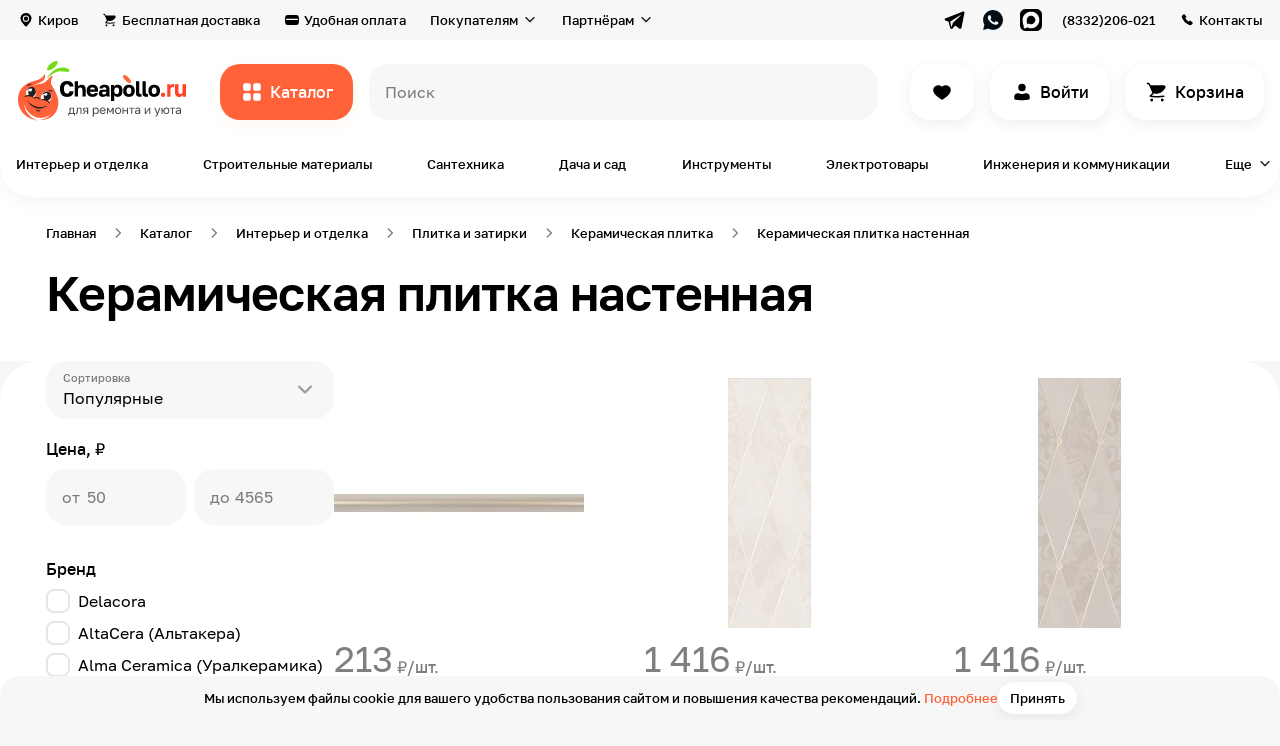

--- FILE ---
content_type: text/html; charset=UTF-8
request_url: https://cheapollo.ru/tag/keramicheskaya-plitka-nastennaya
body_size: 83296
content:
<!DOCTYPE html>
<html lang="ru">
<head>
    <!-- Yandex.Metrika counter -->
    <script type="text/javascript" >
        (function(m,e,t,r,i,k,a){m[i]=m[i]||function(){(m[i].a=m[i].a||[]).push(arguments)};
            m[i].l=1*new Date();k=e.createElement(t),a=e.getElementsByTagName(t)[0],k.async=1,k.src=r,a.parentNode.insertBefore(k,a)})
        (window, document, "script", "https://mc.yandex.ru/metrika/tag.js", "ym");

        ym(86052718, "init", {
            clickmap:true,
            trackLinks:true,
            accurateTrackBounce:true,
            webvisor:true,
            ecommerce:"dataLayer"
        });
    </script>
    <noscript><div><img src="https://mc.yandex.ru/watch/86052718" style="position:absolute; left:-9999px;" alt="" /></div></noscript>
    <!-- /Yandex.Metrika counter -->
    <meta name="p:domain_verify" content="87ab84639a10cecb046097baea2bcb96"/>
    <!-- Global site tag (gtag.js) - Google Analytics -->
<script async src="https://www.googletagmanager.com/gtag/js?id=G-2XL13CGG9D"></script>
<script>
  window.dataLayer = window.dataLayer || [];
  function gtag(){dataLayer.push(arguments);}
  gtag('js', new Date());

  gtag('config', 'G-2XL13CGG9D');
</script>
    <meta name="google-site-verification" content="_-Dp2d7zywdIOBLHcTWeXW-rtDBByuGwfmllgPE_YvE" />
    <meta charset="UTF-8">
    <title>Керамическая плитка настенная – купить в Кирове по доступной цене на сайте cheapollo.ru</title>
    <meta name="description" content="Керамическая плитка настенная в каталоге на сайте магазина «Чиполло» с доставкой по всей территории России. Выгодные цены на все от 50 руб. По возникающим вопросам звоните 8 (964) 250-60-21">
<meta property="og:description" content="Керамическая плитка настенная в каталоге на сайте магазина «Чиполло» с доставкой по всей территории России. Выгодные цены на все от 50 руб. По возникающим вопросам звоните 8 (964) 250-60-21">
<meta name="keywords" content="Керамическая плитка настенная купить цена">
<meta property="og:type" content="website">
<meta property="og:site_name" content="cheapollo.ru">
<meta property="og:locale" content="ru_RU">
<meta property="og:title" content="Керамическая плитка настенная – купить в Кирове по доступной цене на сайте cheapollo.ru">
<meta property="og:url" content="https://cheapollo.ru/tag/keramicheskaya-plitka-nastennaya">
<meta property="fb:pages" content="">
<meta name="robots" content="index, follow">
<link href="https://cheapollo.ru/tag/keramicheskaya-plitka-nastennaya" rel="self">
<link href="https://cheapollo.ru/tag/keramicheskaya-plitka-nastennaya" rel="first">
<link href="https://cheapollo.ru/tag/keramicheskaya-plitka-nastennaya/page/40" rel="last">
<link href="https://cheapollo.ru/tag/keramicheskaya-plitka-nastennaya/page/2" rel="next">
<link type="font/woff2" href="https://cheapollo.ru/statics/style/fonts/Golostextdemibold.woff2" rel="preload" as="font" crossorigin="anonymous">
<link type="font/woff2" href="https://cheapollo.ru/statics/style/fonts/Golostextregular.woff2" rel="preload" as="font" crossorigin="anonymous">
<link type="font/woff2" href="https://cheapollo.ru/statics/style/fonts/Golostextmedium.woff2" rel="preload" as="font" crossorigin="anonymous">
<link href="https://cheapollo.ru/tag/keramicheskaya-plitka-nastennaya" rel="canonical">
<link href="https://cheapollo.ru/statics/style/css/category.css" rel="stylesheet">    <meta name="viewport" content="width=device-width, initial-scale=1.0, maximum-scale=2, minimum-scale=1.0">
    <meta http-equiv="X-UA-Compatible" content="ie=edge">
    <meta name="author" content="Cheapollo">
    <meta name="csrf-param" content="_csrf">
<meta name="csrf-token" content="vbzWPYA1mJHuDxufFj46f-kmrJvzHPnlp15NNVZYmGf_-Y5kyELXwIg4Lf4uSVw02nPc2oBSr6v9Bjl9IB7pOA==">
    <link rel="apple-touch-icon-precomposed" sizes="57x57" href="https://cheapollo.ru/statics/style/img/favicon/apple-touch-icon-57x57.png">
    <link rel="apple-touch-icon-precomposed" sizes="114x114" href="https://cheapollo.ru/statics/style/img/favicon/apple-touch-icon-114x114.png">
    <link rel="apple-touch-icon-precomposed" sizes="72x72" href="https://cheapollo.ru/statics/style/img/favicon/apple-touch-icon-72x72.png">
    <link rel="apple-touch-icon-precomposed" sizes="144x144" href="https://cheapollo.ru/statics/style/img/favicon/apple-touch-icon-144x144.png">
    <link rel="apple-touch-icon-precomposed" sizes="60x60" href="https://cheapollo.ru/statics/style/img/favicon/apple-touch-icon-60x60.png">
    <link rel="apple-touch-icon-precomposed" sizes="120x120" href="https://cheapollo.ru/statics/style/img/favicon/apple-touch-icon-120x120.png">
    <link rel="apple-touch-icon-precomposed" sizes="76x76" href="https://cheapollo.ru/statics/style/img/favicon/apple-touch-icon-76x76.png">
    <link rel="apple-touch-icon-precomposed" sizes="152x152" href="https://cheapollo.ru/statics/style/img/favicon/apple-touch-icon-152x152.png">
    <link rel="icon" type="image/png" href="https://cheapollo.ru/statics/style/img/favicon/favicon-196x196.png" sizes="196x196">
    <link rel="icon" type="image/png" href="https://cheapollo.ru/statics/style/img/favicon/favicon-96x96.png" sizes="96x96">
    <link rel="icon" type="image/png" href="https://cheapollo.ru/statics/style/img/favicon/favicon-32x32.png" sizes="32x32">
    <link rel="icon" type="image/png" href="https://cheapollo.ru/statics/style/img/favicon/favicon-16x16.png" sizes="16x16">
    <link rel="icon" type="image/png" href="https://cheapollo.ru/statics/style/img/favicon/favicon-128.png" sizes="128x128">
    <!--meta(name="application-name", content=URL.substr(8))-->
    <meta name="msapplication-TileColor" content="#ffffff">
    <meta name="msapplication-TileImage" content="https://cheapollo.ru/statics/style/img/favicon/mstile-144x144.png">
    <meta name="msapplication-square70x70logo" content="https://cheapollo.ru/statics/style/img/favicon/mstile-70x70.png">
    <meta name="msapplication-square150x150logo" content="https://cheapollo.ru/statics/style/img/favicon/mstile-150x150.png">
    <meta name="msapplication-wide310x150logo" content="https://cheapollo.ru/statics/style/img/favicon/mstile-310x150.png">
    <meta name="msapplication-square310x310logo" content="https://cheapollo.ru/statics/style/img/favicon/mstile-310x310.png">
    <link rel="icon" href="https://cheapollo.ru/statics/style/img/favicon/favicon.ico" type="image/x-icon">
    <meta name='wmail-verification' content='75f147af3c80881784588054963f642e' />
    <script type="text/javascript">!function(){var t=document.createElement("script");t.type="text/javascript",t.async=!0,t.src='https://vk.com/js/api/openapi.js?169',t.onload=function(){VK.Retargeting.Init("VK-RTRG-1707081-fM6ut"),VK.Retargeting.Hit()},document.head.appendChild(t)}();</script><noscript><img src="https://vk.com/rtrg?p=VK-RTRG-1707081-fM6ut" style="position:fixed; left:-999px;" alt=""/></noscript>
   <!-- Top.Mail.Ru counter -->
    <script type="text/javascript">
    var _tmr = window._tmr || (window._tmr = []);
    _tmr.push({id: "3318114", type: "pageView", start: (new Date()).getTime()});
    (function (d, w, id) {
     if (d.getElementById(id)) return;
    var ts = d.createElement("script"); ts.type = "text/javascript"; ts.async = true; ts.id = id;
    ts.src = "https://top-fwz1.mail.ru/js/code.js";
    var f = function () {var s = d.getElementsByTagName("script")[0]; s.parentNode.insertBefore(ts, s);};
    if (w.opera == "[object Opera]") { d.addEventListener("DOMContentLoaded", f, false); } else { f(); }
    })(document, window, "tmr-code");
    </script>
    <noscript><div><img src="https://top-fwz1.mail.ru/counter?id=3318114;js=na" style="position:absolute;left:-9999px;" alt="Top.Mail.Ru" /></div></noscript>
    <!-- /Top.Mail.Ru counter -->
    <meta name="yandex-verification" content="f1e17d26288e7a32" />
    </head>
<body>

<main class="wrapper">
    <div class="header__layer" data-element="header__layer"></div>
    <div class="header-fixed" data-element="header-fixed"><div class="header-fixed__top"><div class="header-fixed__close" data-element="header-fixed__close"></div><a class="header-fixed__logo" href="https://cheapollo.ru/"><img class="header-fixed__logo-image" src="https://cheapollo.ru/statics/style/img/logo.svg" alt=""></a></div><div class="header-fixed__area"><ul class="header-fixed__list"><li class="header-fixed__item"><a class="header-fixed__link" href="https://cheapollo.ru/catalog"><img class="header-fixed__image" src="https://cheapollo.ru/statics/style/img/header-fixed/ic_catalog_black.svg" alt="Каталог" loading="lazy"><span class="header-fixed__link-text text">Каталог</span></a></li><li class="header-fixed__item"><a class="header-fixed__link" href="https://cheapollo.ru/catalog/find"><img class="header-fixed__image" src="https://cheapollo.ru/statics/style/img/header-fixed/ic_fire_orange.svg" alt="Находки" loading="lazy"><span class="header-fixed__link-text text">Находки</span></a></li><li class="header-fixed__item"><a class="header-fixed__link" href="https://cheapollo.ru/catalog/new"><img class="header-fixed__image" src="https://cheapollo.ru/statics/style/img/header-fixed/ic_diamond_purple.svg" alt="Новинки" loading="lazy"><span class="header-fixed__link-text text">Новинки</span></a></li><li class="header-fixed__item"><a class="header-fixed__link" href="https://cheapollo.ru/brands"><img class="header-fixed__image" src="https://cheapollo.ru/statics/style/img/header-fixed/ic_award.svg" alt="Бренды" loading="lazy"><span class="header-fixed__link-text text">Бренды</span></a></li><li class="header-fixed__item"><a class="header-fixed__link" href="https://cheapollo.ru/tag/tovary-ruchnoy-raboty"><img class="header-fixed__image" src="https://cheapollo.ru/statics/style/img/header-fixed/ic_handmade.svg" alt="Ручная работа" loading="lazy"><span class="header-fixed__link-text text">Ручная работа</span></a></li></ul><ul class="header-fixed__list"><li class="header-fixed__item"><a class="header-fixed__link" href="https://cheapollo.ru/cabinet"><img class="header-fixed__image" src="https://cheapollo.ru/statics/style/img/header-fixed/ic_user_black.svg" alt="Вход или регистрация" loading="lazy"><span class="header-fixed__link-text text">Вход или регистрация</span></a></li><li class="header-fixed__item"></li><li class="header-fixed__item"><a class="header-fixed__link" href="https://cheapollo.ru/favorites"><img class="header-fixed__image" src="https://cheapollo.ru/statics/style/img/header-fixed/ic_heart_black.svg" alt="Избранное" loading="lazy"><span class="header-fixed__link-text text">Избранное</span></a></li><li class="header-fixed__item"></li></ul><ul class="header-fixed__list"><li class="header-fixed__item"><a class="header-fixed__link" href="https://cheapollo.ru/delivery"><img class="header-fixed__image" src="https://cheapollo.ru/statics/style/img/header-fixed/ic_card_black.svg" alt="Бесплатная доставка" loading="lazy"><span class="header-fixed__link-text text">Бесплатная доставка</span></a></li><li class="header-fixed__item"><a class="header-fixed__link" href="https://cheapollo.ru/payment"><img class="header-fixed__image" src="https://cheapollo.ru/statics/style/img/header-fixed/ic_payment_black.svg" alt="Удобная оплата" loading="lazy"><span class="header-fixed__link-text text">Удобная оплата</span></a></li><li class="header-fixed__item"><a class="header-fixed__link" href="https://cheapollo.ru/guarantee"><img class="header-fixed__image" src="https://cheapollo.ru/statics/style/img/header-fixed/ic_shield_black.svg" alt="Гарантия и возврат" loading="lazy"><span class="header-fixed__link-text text">Гарантия и возврат</span></a></li><li class="header-fixed__item"><a class="header-fixed__link" href="https://cheapollo.ru/#faq"><img class="header-fixed__image" src="https://cheapollo.ru/statics/style/img/header-fixed/ic_chat_black.svg" alt="Вопрос-ответ" loading="lazy"><span class="header-fixed__link-text text">Вопрос-ответ</span></a></li><li class="header-fixed__item"><a class="header-fixed__link" href="https://cheapollo.ru/about"><img class="header-fixed__image" src="https://cheapollo.ru/statics/style/img/header-fixed/ic_about.svg" alt="О маркетплейсе" loading="lazy"><span class="header-fixed__link-text text">О маркетплейсе</span></a></li><li class="header-fixed__item"><a class="header-fixed__link" href="https://cheapollo.ru/showroom"><img class="header-fixed__image" src="https://cheapollo.ru/statics/style/img/header-fixed/ic_showroom.svg" alt="Шоурум" loading="lazy"><span class="header-fixed__link-text text">Шоурум</span></a></li><li class="header-fixed__item"><a class="header-fixed__link" href="https://cheapollo.ru/help"><img class="header-fixed__image" src="https://cheapollo.ru/statics/style/img/header-fixed/is_book_check.svg" alt="Помощь" loading="lazy"><span class="header-fixed__link-text text">Помощь</span></a></li><li class="header-fixed__item"><a class="header-fixed__link" href="https://cheapollo.ru/journal"><img class="header-fixed__image" src="https://cheapollo.ru/statics/style/img/header-fixed/is_book-open.svg" alt="Журнал" loading="lazy"><span class="header-fixed__link-text text">Журнал</span></a></li></ul><ul class="header-fixed__list"><li class="header-fixed__item"><a class="header-fixed__link" href="https://seller.cheapollo.ru"><img class="header-fixed__image" src="https://cheapollo.ru/statics/style/img/header-fixed/ic_bag_black.svg" alt="Как продавать?" loading="lazy"><span class="header-fixed__link-text text">Как продавать?</span></a></li><li class="header-fixed__item"><a class="header-fixed__link" href="https://seller.cheapollo.ru/promotion"><img class="header-fixed__image" src="https://cheapollo.ru/statics/style/img/header-fixed/ic_bullhorn_black.svg" alt="Реклама на сервисе" loading="lazy"><span class="header-fixed__link-text text">Реклама на сервисе</span></a></li></ul><ul class="header-fixed__list"><li class="header-fixed__item"><button type="button" class="header-fixed__link" data-role="geolocation"><img class="header-fixed__image" src="https://cheapollo.ru/statics/style/img/header-fixed/ic_location_black.svg" alt="Киров" loading="lazy"><span class="header-fixed__link-text text">Киров</span></button></li><li class="header-fixed__item"><a class="header-fixed__link" href="https://cheapollo.ru/contacts"><img class="header-fixed__image" src="https://cheapollo.ru/statics/style/img/header-fixed/ic_phone_black.svg" alt="Контакты" loading="lazy"><span class="header-fixed__link-text text">Контакты</span></a></li><li class="header-fixed__item"><a class="header-fixed__link" href="https://cheapollo.ru/career"><img class="header-fixed__image" src="https://cheapollo.ru/statics/style/img/header-fixed/ic_career.svg" alt="Вакансии" loading="lazy"><span class="header-fixed__link-text text">Вакансии</span></a></li></ul></div></div>    <header class="header" data-element="header">
    <div class="header__top" data-element="header__top">
        <div class="header__cont cont">
            <div class="header__top-inner">
            <button type="button" class="header__top-item text-small header__top-item_geo link_grey" data-role="geolocation">Киров</button><a class="header__top-item text-small link_grey header__top-item_delivery" href="https://cheapollo.ru/delivery">Бесплатная доставка</a><a class="header__top-item text-small link_grey header__top-item_payment" href="https://cheapollo.ru/payment">Удобная оплата</a><div class="header__top-select"><span class="header__top-select-name text-small">Покупателям</span><div class="header__top-select-box"><ul class="header__top-select-list"><li class="header__top-select-item"><a class="header__top-select-link" href="https://cheapollo.ru/guarantee"><img class="header__top-select-image" src="https://cheapollo.ru/statics/style/img/ic_shield.svg" alt="Гарантии и возврат"><span class="header__top-select-span">Гарантии и возврат</span></a></li><li class="header__top-select-item"><a class="header__top-select-link" href="https://cheapollo.ru/#faq"><img class="header__top-select-image" src="https://cheapollo.ru/statics/style/img/ic_chat.svg" alt="Вопрос-ответ"><span class="header__top-select-span">Вопрос-ответ</span></a></li><li class="header__top-select-item"><a class="header__top-select-link" href="https://cheapollo.ru/about"><img class="header__top-select-image" src="https://cheapollo.ru/statics/style/img/ic_about.svg" alt="О маркетплейсе"><span class="header__top-select-span">О маркетплейсе</span></a></li><li class="header__top-select-item"><a class="header__top-select-link" href="https://cheapollo.ru/showroom"><img class="header__top-select-image" src="https://cheapollo.ru/statics/style/img/ic_showroom.svg" alt="Шоурум"><span class="header__top-select-span">Шоурум</span></a></li><li class="header__top-select-item"><a class="header__top-select-link" href="https://cheapollo.ru/help"><img class="header__top-select-image" src="https://cheapollo.ru/statics/style/img/is_book_check.svg" alt="Помощь"><span class="header__top-select-span">Помощь</span></a></li><li class="header__top-select-item"><a class="header__top-select-link" href="https://cheapollo.ru/journal"><img class="header__top-select-image" src="https://cheapollo.ru/statics/style/img/is_book-open.svg" alt="Журнал"><span class="header__top-select-span">Журнал</span></a></li></ul></div></div><div class="header__top-select"><span class="header__top-select-name text-small">Партнёрам</span><div class="header__top-select-box"><ul class="header__top-select-list"><li class="header__top-select-item"><a class="header__top-select-link" href="https://seller.cheapollo.ru"><img class="header__top-select-image" src="https://cheapollo.ru/statics/style/img/ic_bag.svg" alt="Как продавать?"><span class="header__top-select-span">Как продавать?</span></a></li><li class="header__top-select-item"><a class="header__top-select-link" href="https://seller.cheapollo.ru/promotion"><img class="header__top-select-image" src="https://cheapollo.ru/statics/style/img/ic_bullhorn.svg" alt="Реклама на сервисе"><span class="header__top-select-span">Реклама на сервисе</span></a></li></ul></div></div><div class="header__top-socials"><a class="header__top-socials-link" href="https://t.me/cheap_ollo" target="_blank"><img class="header__top-socials-image" src="https://cheapollo.ru/statics/style/img/ic_telegram_black.svg" alt=""></a><a class="header__top-socials-link" href="https://wa.me/79127001393" target="_blank"><img class="header__top-socials-image" src="https://cheapollo.ru/statics/style/img/ic_whatsapp_black.svg" alt=""></a><a class="header__top-socials-link" href="https://max.ru/u/f9LHodD0cOLTXY7F0mPpWOWh0GCOkFGsJibsLXuhmdmigZ0he8SrcdWu6M4" target="_blank"><img class="header__top-socials-image" src="https://cheapollo.ru/statics/style/img/ic_max_black.svg" alt=""></a></div><a class="header__top-item text-small header__top-item_phone link_grey" href="tel:+79642506021">(8332)206-021</a><a class="header__top-item text-small header__top-item_contacts link_grey" href="https://cheapollo.ru/contacts">Контакты</a>            </div>
        </div>
    </div>
    <div class="header__bottom">
        <div class="header__cont cont">
            <div class="header__bottom-inner">
                <a class="header__logo" href="https://cheapollo.ru/"><img class="header__logo-img" src="https://cheapollo.ru/statics/style/img/logo.svg" alt="Cheapollo"></a>                <button class="header__catalog button-orange text" data-role="open-catalog-nav">Каталог</button>

                <form class="header__search-form" action="https://cheapollo.ru/search" method="GET" id="header__search-form" data-element="header__search-form">
                    <label class="header__search-label">
                        <div class="header__search-box input-animate-box">
                            <input class="header__search-input text input input-animate" type="search" placeholder=" " name="query" data-element="header__search-input" value="">
                            <span class="input-animate-placeholder" data-element="header__search-input-placeholder" data-placeholder-list="[&quot;всё для дома и ремонта&quot;,&quot;кровать&quot;,&quot;обои в детскую&quot;,&quot;грунтовка&quot;,&quot;картина&quot;,&quot;интерьерная рейка&quot;,&quot;свеча&quot;]">Поиск</span>
                        </div>
                    </label>
                    <button class="header__search-btn header__search-btn_submit button-orange text" type="submit">Все результаты</button>
                    <button class="header__search-btn header__search-btn_close button-white text" type="button" data-element="header__search-btn_close">Закрыть</button>
                </form>
                <div class="header__search-close-mobile" data-element="header__search-close-mobile"></div>
        <!--                <a class="header__button header__button_compare button-white button-white" href="#" data-element="header__button"></a>-->
                <a class="header__button header__button_like button-white button-white" href="https://cheapollo.ru/favorites" data-element="header__button"></a><a class="header__button header__button_sign-in button-white button-white text" href="https://cheapollo.ru/cabinet/login" data-element="header__button">Войти</a>                <a class="header__button header__button_basket button-white button-white text" href="https://cheapollo.ru/cart" data-element="header__button" data-basket-count="0">
                    Корзина                </a>
            </div>
        </div>
    </div>
    <div class="header__categories">
        <div class="header__cont cont">
            <div class="header__categories-list" data-element="header__categories-list">
            <a class="header__categories-item text-small" href="https://cheapollo.ru/catalog/interyer-i-otdelka">Интерьер и отделка</a><a class="header__categories-item text-small" href="https://cheapollo.ru/catalog/stroitelnyye-materialy">Строительные материалы</a><a class="header__categories-item text-small" href="https://cheapollo.ru/catalog/santekhnika">Сантехника</a><a class="header__categories-item text-small" href="https://cheapollo.ru/catalog/sad-i-dosug">Дача и сад</a><a class="header__categories-item text-small" href="https://cheapollo.ru/catalog/instrumenty">Инструменты</a><a class="header__categories-item text-small" href="https://cheapollo.ru/catalog/elektrotovary">Электротовары</a><a class="header__categories-item text-small" href="https://cheapollo.ru/catalog/inzheneriya-i-kommunikatsii">Инженерия и коммуникации</a><button type="button" class="header__categories-item header__categories-item_more text-small" data-role="open-catalog-nav" data-type="more">Еще</button><div class="catalog-modal" data-element="catalog-modal"><div class="catalog-modal__cont cont"><button type="button" class="category-cap__back link_grey text-small" data-element="category-cap__back">Назад</button><div class="catalog-modal__list catalog-modal__list_modal" data-element="catalog-modal__list_modal"><a class="catalog-modal__item catalog-modal__item_finds-of-the-day" href="https://cheapollo.ru/catalog/find"><span class="catalog-modal__name">Находки дня</span><picture class="catalog-modal__picture"><source srcset="https://cheapollo.ru/statics/style/img/catalog-modal/catalog-modal-1_120.webp 1x, https://cheapollo.ru/statics/style/img/catalog-modal/catalog-modal-1_240.webp 2x" type="image/webp" media="(max-width: 1240px)"><img class="catalog-modal__image" src="https://cheapollo.ru/statics/style/img/catalog-modal/catalog-modal-1.png" alt="Находки дня" loading="lazy"</picture></a><a class="catalog-modal__item catalog-modal__item_new-catalog" href="https://cheapollo.ru/catalog/new"><span class="catalog-modal__name">Новинки каталога</span><picture class="catalog-modal__picture"><source srcset="https://cheapollo.ru/statics/style/img/catalog-modal/catalog-modal-2_120.webp 1x, https://cheapollo.ru/statics/style/img/catalog-modal/catalog-modal-2_240.webp 2x" type="image/webp" media="(max-width: 1240px)"><img class="catalog-modal__image" src="https://cheapollo.ru/statics/style/img/catalog-modal/catalog-modal-2.png" alt="Новинки каталога" loading="lazy"</picture></a><div class="catalog-modal__item" data-category="true" data-category-id="1281"><span class="catalog-modal__name">Товары для гостиной</span><picture class="catalog-modal__picture"><source srcset="https://cheapollo.ru/statics/thumbnails/93/9354be063684b74771bf0d75149ccf58.webp 1x, https://cheapollo.ru/statics/thumbnails/ed/ede48be8184dbf7e0ae1e88282b0633b.webp 2x" media="(max-width: 1240px)" type="image/webp"><img class="catalog-modal__image" src="https://cheapollo.ru/statics/thumbnails/fb/fb469f89e03a474f9ff0705a823885fd.png" alt="Товары для гостиной" loading="lazy"></picture></div><div class="catalog-modal__item" data-category="true" data-category-id="1291"><span class="catalog-modal__name">Товары для спальни</span><picture class="catalog-modal__picture"><source srcset="https://cheapollo.ru/statics/thumbnails/2b/2b59d1dd928f7ed31708b2ebee6be5b8.webp 1x, https://cheapollo.ru/statics/thumbnails/1f/1f832693486a426da5b3e19e46b0dcb0.webp 2x" media="(max-width: 1240px)" type="image/webp"><img class="catalog-modal__image" src="https://cheapollo.ru/statics/thumbnails/8e/8ed22ceffa20c80b093bd29ec5c7bd11.png" alt="Товары для спальни" loading="lazy"></picture></div><div class="catalog-modal__item" data-category="true" data-category-id="1301"><span class="catalog-modal__name">Товары для ванной комнаты</span><picture class="catalog-modal__picture"><source srcset="https://cheapollo.ru/statics/thumbnails/8c/8cd7061317bd3cb42145a03191ebb754.webp 1x, https://cheapollo.ru/statics/thumbnails/f1/f12bd12fe00596745a9baa4e2b2b80f2.webp 2x" media="(max-width: 1240px)" type="image/webp"><img class="catalog-modal__image" src="https://cheapollo.ru/statics/thumbnails/c6/c62a74ffcecff7ed5f6fe7a97b0c5f70.png" alt="Товары для ванной комнаты" loading="lazy"></picture></div><div class="catalog-modal__item" data-category="true" data-category-id="1311"><span class="catalog-modal__name">Товары для детской</span><picture class="catalog-modal__picture"><source srcset="https://cheapollo.ru/statics/thumbnails/43/43e94dae71b4efd47c4249c506e5f90e.webp 1x, https://cheapollo.ru/statics/thumbnails/af/af34fdc5284e4997cf73e55bc25a8247.webp 2x" media="(max-width: 1240px)" type="image/webp"><img class="catalog-modal__image" src="https://cheapollo.ru/statics/thumbnails/5b/5bae109edd514cf26dd8548bd5e0acc3.png" alt="Товары для детской" loading="lazy"></picture></div><div class="catalog-modal__item" data-category="true" data-category-id="1331"><span class="catalog-modal__name">Товары для кухни</span><picture class="catalog-modal__picture"><source srcset="https://cheapollo.ru/statics/thumbnails/a9/a962116b92b2bce94e3dbd7615eaa0b3.webp 1x, https://cheapollo.ru/statics/thumbnails/33/3325edd80e9ffda3fcd201b81fa3c564.webp 2x" media="(max-width: 1240px)" type="image/webp"><img class="catalog-modal__image" src="https://cheapollo.ru/statics/thumbnails/ba/baedb00f8e97f8d49b516d09825db2f6.png" alt="Товары для кухни" loading="lazy"></picture></div><div class="catalog-modal__item" data-category="true" data-category-id="1341"><span class="catalog-modal__name">Товары для прихожей</span><picture class="catalog-modal__picture"><source srcset="https://cheapollo.ru/statics/thumbnails/90/90332d9d3eff56139031fa6cf9edc6ab.webp 1x, https://cheapollo.ru/statics/thumbnails/7a/7ac8dd84b894e1914692e77df2ccf3e7.webp 2x" media="(max-width: 1240px)" type="image/webp"><img class="catalog-modal__image" src="https://cheapollo.ru/statics/thumbnails/fc/fcd29f0b381dd1b71f0e58876315ef12.png" alt="Товары для прихожей" loading="lazy"></picture></div><div class="catalog-modal__item" data-category="true" data-category-id="1351"><span class="catalog-modal__name">Товары для офиса</span><picture class="catalog-modal__picture"><source srcset="https://cheapollo.ru/statics/thumbnails/a3/a39088441d7284c42bd188520c91e5dc.webp 1x, https://cheapollo.ru/statics/thumbnails/1e/1e888573b8ce50bb7e6cc86f9e06bf2f.webp 2x" media="(max-width: 1240px)" type="image/webp"><img class="catalog-modal__image" src="https://cheapollo.ru/statics/thumbnails/1e/1e0d3fae6a27077e9d11a7fa8aee1fbb.png" alt="Товары для офиса" loading="lazy"></picture></div><div class="catalog-modal__item" data-category="true" data-category-id="1361"><span class="catalog-modal__name">Товары для балкона</span><picture class="catalog-modal__picture"><source srcset="https://cheapollo.ru/statics/thumbnails/c6/c60267fdb11ac5a26c4bff28832b86a1.webp 1x, https://cheapollo.ru/statics/thumbnails/6e/6ee58f63bcfc8ebce4b34f10c042c9ce.webp 2x" media="(max-width: 1240px)" type="image/webp"><img class="catalog-modal__image" src="https://cheapollo.ru/statics/thumbnails/f2/f2388aa7d140d3d076d74b23e422f445.png" alt="Товары для балкона" loading="lazy"></picture></div><div class="catalog-modal__item" data-category="true" data-category-id="1761"><span class="catalog-modal__name">Товары для сада и дачи</span><picture class="catalog-modal__picture"><source srcset="https://cheapollo.ru/statics/thumbnails/cf/cfb26084a4a9b4dee71a9eee9d7fd94e.webp 1x, https://cheapollo.ru/statics/thumbnails/14/1450488c59748614fa10021a5d0487a5.webp 2x" media="(max-width: 1240px)" type="image/webp"><img class="catalog-modal__image" src="https://cheapollo.ru/statics/thumbnails/79/791bc3612df2a1de9dd244cf2b6d6b65.png" alt="Товары для сада и дачи" loading="lazy"></picture></div><a class="catalog-modal__item catalog-modal__item_all-catalog" href="https://cheapollo.ru/catalog"><span class="catalog-modal__name">Весь каталог →</span><picture class="catalog-modal__picture"><source srcset="https://cheapollo.ru/statics/style/img/catalog-modal/catalog-modal-3_120.webp 1x, https://cheapollo.ru/statics/style/img/catalog-modal/catalog-modal-3_240.webp 2x" type="image/webp" media="(max-width: 1240px)"><img class="catalog-modal__image" src="https://cheapollo.ru/statics/style/img/catalog-modal/catalog-modal-3.png" alt="Весь каталог →" loading="lazy"</picture></a></div><button type="button" class="category-cap__back link_grey text-small" data-element="category-cap__back">Назад</button><div class="category-cap__list category-cap__list_hidden category-cap__list_modal" data-inner-category-id="" data-element="category-cap__list"><div class="category-cap__link category-cap__link_hidden" data-category-cap-link-all="true" data-inner-category-id-1="1281" data-category-cap-link-id="1391" data-element="category-cap__link"><p class="category-cap__link-text text">Шкафы и стеллажи</p><picture class="category-cap__picture"><source srcset="https://cheapollo.ru/statics/thumbnails/2b/2bf356dcf26ad159382f2c3f195430e3.webp" type="image/webp"><img class="category-cap__image" src="https://cheapollo.ru/statics/thumbnails/63/63f466c0d5c5f259aa6004a34fd8e979.png" alt="Шкафы и стеллажи" title="Шкафы и стеллажи" loading="lazy"></picture></div><div class="category-cap__link category-cap__link_hidden" data-category-cap-link-all="true" data-inner-category-id-1="1281" data-category-cap-link-id="1401" data-element="category-cap__link"><p class="category-cap__link-text text">Диваны и кресла</p><picture class="category-cap__picture"><source srcset="https://cheapollo.ru/statics/thumbnails/f1/f14e19de26fa164bcde686cda74cb110.webp" type="image/webp"><img class="category-cap__image" src="https://cheapollo.ru/statics/thumbnails/2a/2afc307da4b3d4e13280480eb98ff4a5.png" alt="Диваны и кресла" title="Диваны и кресла" loading="lazy"></picture></div><div class="category-cap__link category-cap__link_hidden" data-category-cap-link-all="true" data-inner-category-id-1="1281" data-category-cap-link-id="1411" data-element="category-cap__link"><p class="category-cap__link-text text">Столы для гостиной</p><picture class="category-cap__picture"><source srcset="https://cheapollo.ru/statics/thumbnails/7f/7fb98dae001e03f6918f14174e22a6bd.webp" type="image/webp"><img class="category-cap__image" src="https://cheapollo.ru/statics/thumbnails/86/86acae112f396c291d2b18e83afe6ada.png" alt="Столы для гостиной" title="Столы для гостиной" loading="lazy"></picture></div><div class="category-cap__link category-cap__link_hidden" data-category-cap-link-all="true" data-inner-category-id-1="1281" data-category-cap-link-id="1561" data-element="category-cap__link"><p class="category-cap__link-text text">Тумбы и комоды</p><picture class="category-cap__picture"><source srcset="https://cheapollo.ru/statics/thumbnails/25/25fd90b9a0c9b34429da46608ba47891.webp" type="image/webp"><img class="category-cap__image" src="https://cheapollo.ru/statics/thumbnails/01/01f9f622a550b9135e041a5cb4f36766.png" alt="Тумбы и комоды" title="Тумбы и комоды" loading="lazy"></picture></div><div class="category-cap__link category-cap__link_hidden" data-category-cap-link-all="true" data-inner-category-id-1="1281" data-category-cap-link-id="1591" data-element="category-cap__link"><p class="category-cap__link-text text">Отделка стен в гостиной</p><picture class="category-cap__picture"><source srcset="https://cheapollo.ru/statics/thumbnails/00/0061fe7dfffe2ed13b8fc332d09249b7.webp" type="image/webp"><img class="category-cap__image" src="https://cheapollo.ru/statics/thumbnails/23/23436e2e421ad64c468b305a6ad29714.png" alt="Отделка стен в гостиной" title="Отделка стен в гостиной" loading="lazy"></picture></div><div class="category-cap__link category-cap__link_hidden" data-category-cap-link-all="true" data-inner-category-id-1="1281" data-category-cap-link-id="1601" data-element="category-cap__link"><p class="category-cap__link-text text">Декор в гостиную</p><picture class="category-cap__picture"><source srcset="https://cheapollo.ru/statics/thumbnails/9f/9fad34a8e4bba019058765671a55dbf7.webp" type="image/webp"><img class="category-cap__image" src="https://cheapollo.ru/statics/thumbnails/cd/cd6834b02314e387211a85e1b18115d8.png" alt="Декор в гостиную" title="Декор в гостиную" loading="lazy"></picture></div><div class="category-cap__link category-cap__link_hidden" data-category-cap-link-all="true" data-inner-category-id-1="1281" data-category-cap-link-id="1621" data-element="category-cap__link"><p class="category-cap__link-text text">Освещение для гостиной</p><picture class="category-cap__picture"><source srcset="https://cheapollo.ru/statics/thumbnails/8e/8e99a02d8e18fb11c44b3c54912d04ab.webp" type="image/webp"><img class="category-cap__image" src="https://cheapollo.ru/statics/thumbnails/1b/1bef308e8173f6435c383c0f50a5f8b6.png" alt="Освещение для гостиной" title="Освещение для гостиной" loading="lazy"></picture></div><div class="category-cap__link category-cap__link_hidden" data-category-cap-link-all="true" data-inner-category-id-1="1291" data-category-cap-link-id="1421" data-element="category-cap__link"><p class="category-cap__link-text text">Кровати для спальни</p><picture class="category-cap__picture"><source srcset="https://cheapollo.ru/statics/thumbnails/59/59f46ed9736a0555234744e8e494519d.webp" type="image/webp"><img class="category-cap__image" src="https://cheapollo.ru/statics/thumbnails/72/72cc5d9631d26d49ff0e718cadc9eee4.png" alt="Кровати для спальни" title="Кровати для спальни" loading="lazy"></picture></div><div class="category-cap__link category-cap__link_hidden" data-category-cap-link-all="true" data-inner-category-id-1="1291" data-category-cap-link-id="1431" data-element="category-cap__link"><p class="category-cap__link-text text">Матрасы</p><picture class="category-cap__picture"><source srcset="https://cheapollo.ru/statics/thumbnails/40/40dc70a7e9009e6a6f2cc6dfbdee391d.webp" type="image/webp"><img class="category-cap__image" src="https://cheapollo.ru/statics/thumbnails/01/01cbe18ae651490567cd530d83bd5f5a.png" alt="Матрасы" title="Матрасы" loading="lazy"></picture></div><div class="category-cap__link category-cap__link_hidden" data-category-cap-link-all="true" data-inner-category-id-1="1291" data-category-cap-link-id="1441" data-element="category-cap__link"><p class="category-cap__link-text text">Текстиль для спальни</p><picture class="category-cap__picture"><source srcset="https://cheapollo.ru/statics/thumbnails/b8/b88043eb7f0b9f4c6d512b009fc39874.webp" type="image/webp"><img class="category-cap__image" src="https://cheapollo.ru/statics/thumbnails/17/1790f630b9fea81761726248e72e9992.png" alt="Текстиль для спальни" title="Текстиль для спальни" loading="lazy"></picture></div><div class="category-cap__link category-cap__link_hidden" data-category-cap-link-all="true" data-inner-category-id-1="1291" data-category-cap-link-id="1551" data-element="category-cap__link"><p class="category-cap__link-text text">Мебель для спальни</p><picture class="category-cap__picture"><source srcset="https://cheapollo.ru/statics/thumbnails/4f/4f3b948da441d2d0393a04c26c6c9770.webp" type="image/webp"><img class="category-cap__image" src="https://cheapollo.ru/statics/thumbnails/20/20f8c89c8503fe2f3751ce8a32a68295.png" alt="Мебель для спальни" title="Мебель для спальни" loading="lazy"></picture></div><div class="category-cap__link category-cap__link_hidden" data-category-cap-link-all="true" data-inner-category-id-1="1291" data-category-cap-link-id="1611" data-element="category-cap__link"><p class="category-cap__link-text text">Освещение для спальни</p><picture class="category-cap__picture"><source srcset="https://cheapollo.ru/statics/thumbnails/46/46616da53caed5322d2abc85e0df68f4.webp" type="image/webp"><img class="category-cap__image" src="https://cheapollo.ru/statics/thumbnails/1e/1e7a0d7efb20904e192ad4144a005fef.png" alt="Освещение для спальни" title="Освещение для спальни" loading="lazy"></picture></div><div class="category-cap__link category-cap__link_hidden" data-category-cap-link-all="true" data-inner-category-id-1="1291" data-category-cap-link-id="1911" data-element="category-cap__link"><p class="category-cap__link-text text">Отделка стен в спальне</p><picture class="category-cap__picture"><source srcset="https://cheapollo.ru/statics/thumbnails/08/084d602f430012c88984e72b845bc6a9.webp" type="image/webp"><img class="category-cap__image" src="https://cheapollo.ru/statics/thumbnails/c7/c74dcd38fdcf51fa53032e57b65d30ba.png" alt="Отделка стен в спальне" title="Отделка стен в спальне" loading="lazy"></picture></div><div class="category-cap__link category-cap__link_hidden" data-category-cap-link-all="true" data-inner-category-id-1="1301" data-category-cap-link-id="1451" data-element="category-cap__link"><p class="category-cap__link-text text">Сантехника для ванной</p><picture class="category-cap__picture"><source srcset="https://cheapollo.ru/statics/thumbnails/5b/5b0a0566c53307e1e05a56aac6403c87.webp" type="image/webp"><img class="category-cap__image" src="https://cheapollo.ru/statics/thumbnails/c2/c21225f1c4ce79fc8b17880bbd542115.png" alt="Сантехника для ванной" title="Сантехника для ванной" loading="lazy"></picture></div><div class="category-cap__link category-cap__link_hidden" data-category-cap-link-all="true" data-inner-category-id-1="1301" data-category-cap-link-id="1461" data-element="category-cap__link"><p class="category-cap__link-text text">Мебель для ванной</p><picture class="category-cap__picture"><source srcset="https://cheapollo.ru/statics/thumbnails/00/0043a6e5ee0df853fed7ad12233805a3.webp" type="image/webp"><img class="category-cap__image" src="https://cheapollo.ru/statics/thumbnails/70/70f6f55be7e03b1c45eaed3cdcc2f1a3.png" alt="Мебель для ванной" title="Мебель для ванной" loading="lazy"></picture></div><div class="category-cap__link category-cap__link_hidden" data-category-cap-link-all="true" data-inner-category-id-1="1301" data-category-cap-link-id="1471" data-element="category-cap__link"><p class="category-cap__link-text text">Аксессуары для ванной</p><picture class="category-cap__picture"><source srcset="https://cheapollo.ru/statics/thumbnails/f3/f3d219ede0af1a10c2399522e4a54e44.webp" type="image/webp"><img class="category-cap__image" src="https://cheapollo.ru/statics/thumbnails/c5/c50d21e7e475b73f2fff6ac5e8408861.png" alt="Аксессуары для ванной" title="Аксессуары для ванной" loading="lazy"></picture></div><div class="category-cap__link category-cap__link_hidden" data-category-cap-link-all="true" data-inner-category-id-1="1301" data-category-cap-link-id="1481" data-element="category-cap__link"><p class="category-cap__link-text text">Хранение и уборка</p><picture class="category-cap__picture"><source srcset="https://cheapollo.ru/statics/thumbnails/4b/4b2fcd40416207dfcd869d8fb92cac2e.webp" type="image/webp"><img class="category-cap__image" src="https://cheapollo.ru/statics/thumbnails/a5/a5e60fbcb07c086291a191fa02f45e43.png" alt="Хранение и уборка" title="Хранение и уборка" loading="lazy"></picture></div><div class="category-cap__link category-cap__link_hidden" data-category-cap-link-all="true" data-inner-category-id-1="1301" data-category-cap-link-id="1491" data-element="category-cap__link"><p class="category-cap__link-text text">Полотенцесушители для ванны</p><picture class="category-cap__picture"><source srcset="https://cheapollo.ru/statics/thumbnails/ef/ef2f09f49d0cf3a2d47208e2b90de42f.webp" type="image/webp"><img class="category-cap__image" src="https://cheapollo.ru/statics/thumbnails/6b/6b776b06a3604adc520630c8ea58b674.png" alt="Полотенцесушители для ванны" title="Полотенцесушители для ванны" loading="lazy"></picture></div><div class="category-cap__link category-cap__link_hidden" data-category-cap-link-all="true" data-inner-category-id-1="1301" data-category-cap-link-id="1931" data-element="category-cap__link"><p class="category-cap__link-text text">Отделка в ванной комнате</p><picture class="category-cap__picture"><source srcset="https://cheapollo.ru/statics/thumbnails/3f/3fe48f1a0072da6db343253990625629.webp" type="image/webp"><img class="category-cap__image" src="https://cheapollo.ru/statics/thumbnails/c3/c3d3179b56ad1a4cdfa0c9ed12a15fa6.png" alt="Отделка в ванной комнате" title="Отделка в ванной комнате" loading="lazy"></picture></div><div class="category-cap__link category-cap__link_hidden" data-category-cap-link-all="true" data-inner-category-id-1="1301" data-category-cap-link-id="1951" data-element="category-cap__link"><p class="category-cap__link-text text">Стирка и сушка</p><picture class="category-cap__picture"><source srcset="https://cheapollo.ru/statics/thumbnails/b0/b0b782c4f906c38b1caffcbbd4fdd933.webp" type="image/webp"><img class="category-cap__image" src="https://cheapollo.ru/statics/thumbnails/80/8051036c524129a34fc7b8013af6c626.png" alt="Стирка и сушка" title="Стирка и сушка" loading="lazy"></picture></div><div class="category-cap__link category-cap__link_hidden" data-category-cap-link-all="true" data-inner-category-id-1="1311" data-category-cap-link-id="1501" data-element="category-cap__link"><p class="category-cap__link-text text">Мебель для детской</p><picture class="category-cap__picture"><source srcset="https://cheapollo.ru/statics/thumbnails/17/175693c4aeb59185cac0ec5227af3ac5.webp" type="image/webp"><img class="category-cap__image" src="https://cheapollo.ru/statics/thumbnails/b4/b4d5c6bda8c27373b850f06a5f6b7055.png" alt="Мебель для детской" title="Мебель для детской" loading="lazy"></picture></div><div class="category-cap__link category-cap__link_hidden" data-category-cap-link-all="true" data-inner-category-id-1="1311" data-category-cap-link-id="1671" data-element="category-cap__link"><p class="category-cap__link-text text">Кровати для детской</p><picture class="category-cap__picture"><source srcset="https://cheapollo.ru/statics/thumbnails/cb/cba269de0d9d62fc28bf9c957502eeb1.webp" type="image/webp"><img class="category-cap__image" src="https://cheapollo.ru/statics/thumbnails/09/096210d966dd81c30e3fec40a6555dcd.png" alt="Кровати для детской" title="Кровати для детской" loading="lazy"></picture></div><div class="category-cap__link category-cap__link_hidden" data-category-cap-link-all="true" data-inner-category-id-1="1311" data-category-cap-link-id="1681" data-element="category-cap__link"><p class="category-cap__link-text text">Текстиль для детской</p><picture class="category-cap__picture"><source srcset="https://cheapollo.ru/statics/thumbnails/17/1724a3999c3ce6757d85a56abc58927f.webp" type="image/webp"><img class="category-cap__image" src="https://cheapollo.ru/statics/thumbnails/a8/a83b8bd5187b9ddbe1457419912c9146.png" alt="Текстиль для детской" title="Текстиль для детской" loading="lazy"></picture></div><div class="category-cap__link category-cap__link_hidden" data-category-cap-link-all="true" data-inner-category-id-1="1311" data-category-cap-link-id="1731" data-element="category-cap__link"><p class="category-cap__link-text text">Декор для детской</p><picture class="category-cap__picture"><source srcset="https://cheapollo.ru/statics/thumbnails/63/634a11ec25a7c8dd9cbfc7bdd41699d5.webp" type="image/webp"><img class="category-cap__image" src="https://cheapollo.ru/statics/thumbnails/d7/d7bc9563bd50cafe678fab6fd7fb4474.png" alt="Декор для детской" title="Декор для детской" loading="lazy"></picture></div><div class="category-cap__link category-cap__link_hidden" data-category-cap-link-all="true" data-inner-category-id-1="1311" data-category-cap-link-id="1871" data-element="category-cap__link"><p class="category-cap__link-text text">Отделка стен в детской</p><picture class="category-cap__picture"><source srcset="https://cheapollo.ru/statics/thumbnails/8c/8c5dc63f8780a5fa539fae3e94015a9f.webp" type="image/webp"><img class="category-cap__image" src="https://cheapollo.ru/statics/thumbnails/42/4203cd6ccc08b214a4004c85e5650a68.png" alt="Отделка стен в детской" title="Отделка стен в детской" loading="lazy"></picture></div><div class="category-cap__link category-cap__link_hidden" data-category-cap-link-all="true" data-inner-category-id-1="1331" data-category-cap-link-id="1511" data-element="category-cap__link"><p class="category-cap__link-text text">Кухонные гарнитуры</p><picture class="category-cap__picture"><source srcset="https://cheapollo.ru/statics/thumbnails/83/830935ee129a278697abb69989c3b0f2.webp" type="image/webp"><img class="category-cap__image" src="https://cheapollo.ru/statics/thumbnails/19/191afe3b158445ba7afda1414e0353ee.png" alt="Кухонные гарнитуры" title="Кухонные гарнитуры" loading="lazy"></picture></div><div class="category-cap__link category-cap__link_hidden" data-category-cap-link-all="true" data-inner-category-id-1="1331" data-category-cap-link-id="1521" data-element="category-cap__link"><p class="category-cap__link-text text">Бытовая техника для кухни</p><picture class="category-cap__picture"><source srcset="https://cheapollo.ru/statics/thumbnails/80/807045d354a686877d0f803c89e8a2f9.webp" type="image/webp"><img class="category-cap__image" src="https://cheapollo.ru/statics/thumbnails/08/08729b834c4f164b6f569c7330a4a752.png" alt="Бытовая техника для кухни" title="Бытовая техника для кухни" loading="lazy"></picture></div><div class="category-cap__link category-cap__link_hidden" data-category-cap-link-all="true" data-inner-category-id-1="1331" data-category-cap-link-id="1531" data-element="category-cap__link"><p class="category-cap__link-text text">Наполнение кухни</p><picture class="category-cap__picture"><source srcset="https://cheapollo.ru/statics/thumbnails/a2/a270b4467fbca68c30c78daae5a658df.webp" type="image/webp"><img class="category-cap__image" src="https://cheapollo.ru/statics/thumbnails/3c/3cf898ef0d2de74874eaa88efe9e38b2.png" alt="Наполнение кухни" title="Наполнение кухни" loading="lazy"></picture></div><div class="category-cap__link category-cap__link_hidden" data-category-cap-link-all="true" data-inner-category-id-1="1331" data-category-cap-link-id="1541" data-element="category-cap__link"><p class="category-cap__link-text text">Кухонные столы и стулья</p><picture class="category-cap__picture"><source srcset="https://cheapollo.ru/statics/thumbnails/4b/4bd60fc6bdd13255f6e3090f71b1f60b.webp" type="image/webp"><img class="category-cap__image" src="https://cheapollo.ru/statics/thumbnails/0e/0e39df2190400e4406108c40587c5db6.png" alt="Кухонные столы и стулья" title="Кухонные столы и стулья" loading="lazy"></picture></div><div class="category-cap__link category-cap__link_hidden" data-category-cap-link-all="true" data-inner-category-id-1="1331" data-category-cap-link-id="1691" data-element="category-cap__link"><p class="category-cap__link-text text">Освещение кухни</p><picture class="category-cap__picture"><source srcset="https://cheapollo.ru/statics/thumbnails/dc/dc48bdcac1fa4cf1decc266bee15d57d.webp" type="image/webp"><img class="category-cap__image" src="https://cheapollo.ru/statics/thumbnails/e2/e2f24b5632e4f9e60188f2ee94032116.png" alt="Освещение кухни" title="Освещение кухни" loading="lazy"></picture></div><div class="category-cap__link category-cap__link_hidden" data-category-cap-link-all="true" data-inner-category-id-1="1331" data-category-cap-link-id="1921" data-element="category-cap__link"><p class="category-cap__link-text text">Отделка стен на кухне</p><picture class="category-cap__picture"><source srcset="https://cheapollo.ru/statics/thumbnails/ac/ac123693ba7add14495bdc57456646b3.webp" type="image/webp"><img class="category-cap__image" src="https://cheapollo.ru/statics/thumbnails/d9/d917a2bdb27a6a31b696dd7e28edf286.png" alt="Отделка стен на кухне" title="Отделка стен на кухне" loading="lazy"></picture></div><div class="category-cap__link category-cap__link_hidden" data-category-cap-link-all="true" data-inner-category-id-1="1341" data-category-cap-link-id="1571" data-element="category-cap__link"><p class="category-cap__link-text text">Мебель для прихожей</p><picture class="category-cap__picture"><source srcset="https://cheapollo.ru/statics/thumbnails/27/27d949dedf812074fbc013c639394e19.webp" type="image/webp"><img class="category-cap__image" src="https://cheapollo.ru/statics/thumbnails/8c/8c01731775ee71586a8609132cef06dc.png" alt="Мебель для прихожей" title="Мебель для прихожей" loading="lazy"></picture></div><div class="category-cap__link category-cap__link_hidden" data-category-cap-link-all="true" data-inner-category-id-1="1341" data-category-cap-link-id="1701" data-element="category-cap__link"><p class="category-cap__link-text text">Декор для прихожей</p><picture class="category-cap__picture"><source srcset="https://cheapollo.ru/statics/thumbnails/d2/d2d32f31126abae2b082f6ba105a0bdb.webp" type="image/webp"><img class="category-cap__image" src="https://cheapollo.ru/statics/thumbnails/26/2616edf9a3ccb32334bf63e8c390c67c.png" alt="Декор для прихожей" title="Декор для прихожей" loading="lazy"></picture></div><div class="category-cap__link category-cap__link_hidden" data-category-cap-link-all="true" data-inner-category-id-1="1351" data-category-cap-link-id="1581" data-element="category-cap__link"><p class="category-cap__link-text text">Мебель для офиса</p><picture class="category-cap__picture"><source srcset="https://cheapollo.ru/statics/thumbnails/6e/6e32549081485be11c57110d7cc32260.webp" type="image/webp"><img class="category-cap__image" src="https://cheapollo.ru/statics/thumbnails/f4/f44733156835a170bf5a37889e951d23.png" alt="Мебель для офиса" title="Мебель для офиса" loading="lazy"></picture></div><div class="category-cap__link category-cap__link_hidden" data-category-cap-link-all="true" data-inner-category-id-1="1351" data-category-cap-link-id="1741" data-element="category-cap__link"><p class="category-cap__link-text text">Освещение для офиса</p><picture class="category-cap__picture"><source srcset="https://cheapollo.ru/statics/thumbnails/c8/c8a731e4e0eb2758452ed241ec175522.webp" type="image/webp"><img class="category-cap__image" src="https://cheapollo.ru/statics/thumbnails/8c/8c7d75fb936749d8dc60eef2b51c90d6.png" alt="Освещение для офиса" title="Освещение для офиса" loading="lazy"></picture></div><div class="category-cap__link category-cap__link_hidden" data-category-cap-link-all="true" data-inner-category-id-1="1351" data-category-cap-link-id="2001" data-element="category-cap__link"><p class="category-cap__link-text text">Аксессуары для офиса</p><picture class="category-cap__picture"><source srcset="https://cheapollo.ru/statics/thumbnails/cb/cb7db64445951640804db89d14a33b07.webp" type="image/webp"><img class="category-cap__image" src="https://cheapollo.ru/statics/thumbnails/cb/cbab16eab1ffeabef59ab9dfecaf4822.png" alt="Аксессуары для офиса" title="Аксессуары для офиса" loading="lazy"></picture></div><div class="category-cap__link category-cap__link_hidden" data-category-cap-link-all="true" data-inner-category-id-1="1361" data-category-cap-link-id="1711" data-element="category-cap__link"><p class="category-cap__link-text text">Хранение и порядок</p><picture class="category-cap__picture"><source srcset="https://cheapollo.ru/statics/thumbnails/31/31c3d17482b1c27cf91428811371eced.webp" type="image/webp"><img class="category-cap__image" src="https://cheapollo.ru/statics/thumbnails/58/58bbc7b4122c021102065bbed2440c64.png" alt="Хранение и порядок" title="Хранение и порядок" loading="lazy"></picture></div><div class="category-cap__link category-cap__link_hidden" data-category-cap-link-all="true" data-inner-category-id-1="1361" data-category-cap-link-id="1721" data-element="category-cap__link"><p class="category-cap__link-text text">Декор для балкона</p><picture class="category-cap__picture"><source srcset="https://cheapollo.ru/statics/thumbnails/13/133ae61f7c220ab06b30862cd37e7159.webp" type="image/webp"><img class="category-cap__image" src="https://cheapollo.ru/statics/thumbnails/17/17476c414952919902f361947c308066.png" alt="Декор для балкона" title="Декор для балкона" loading="lazy"></picture></div><div class="category-cap__link category-cap__link_hidden" data-category-cap-link-all="true" data-inner-category-id-1="1361" data-category-cap-link-id="1751" data-element="category-cap__link"><p class="category-cap__link-text text">Мебель для теплых балконов</p><picture class="category-cap__picture"><source srcset="https://cheapollo.ru/statics/thumbnails/0b/0b6c608ed8a1434e0df64c501f32a27d.webp" type="image/webp"><img class="category-cap__image" src="https://cheapollo.ru/statics/thumbnails/f3/f3b17ab500c9f334a422d312240617c1.png" alt="Мебель для теплых балконов" title="Мебель для теплых балконов" loading="lazy"></picture></div><div class="category-cap__link category-cap__link_hidden" data-category-cap-link-all="true" data-inner-category-id-1="1761" data-category-cap-link-id="1801" data-element="category-cap__link"><p class="category-cap__link-text text">Техника для сада</p><picture class="category-cap__picture"><source srcset="https://cheapollo.ru/statics/thumbnails/4f/4f183d529b937bbab3bd833cf3b8072d.webp" type="image/webp"><img class="category-cap__image" src="https://cheapollo.ru/statics/thumbnails/ba/ba0c113ded361a7d55269f94956a59a7.png" alt="Техника для сада" title="Техника для сада" loading="lazy"></picture></div><div class="category-cap__link category-cap__link_hidden" data-category-cap-link-all="true" data-inner-category-id-1="1761" data-category-cap-link-id="1781" data-element="category-cap__link"><p class="category-cap__link-text text">Товары для отдыха на даче</p><picture class="category-cap__picture"><source srcset="https://cheapollo.ru/statics/thumbnails/13/136acab4b173881048e4cc8d65bd7876.webp" type="image/webp"><img class="category-cap__image" src="https://cheapollo.ru/statics/thumbnails/9e/9ea06263508d07bff1e6efa9ff0a59eb.png" alt="Товары для отдыха на даче" title="Товары для отдыха на даче" loading="lazy"></picture></div><div class="category-cap__link category-cap__link_hidden" data-category-cap-link-all="true" data-inner-category-id-1="1761" data-category-cap-link-id="1881" data-element="category-cap__link"><p class="category-cap__link-text text">Обустройство сада и огорода</p><picture class="category-cap__picture"><source srcset="https://cheapollo.ru/statics/thumbnails/96/96bfa56f00dcacdfca81642894c8d09a.webp" type="image/webp"><img class="category-cap__image" src="https://cheapollo.ru/statics/thumbnails/2f/2f5de69e05aa67ef131dff3b363a5a37.png" alt="Обустройство сада и огорода" title="Обустройство сада и огорода" loading="lazy"></picture></div><div class="category-cap__link category-cap__link_hidden" data-category-cap-link-all="true" data-inner-category-id-1="1761" data-category-cap-link-id="1821" data-element="category-cap__link"><p class="category-cap__link-text text">Дачная сантехника</p><picture class="category-cap__picture"><source srcset="https://cheapollo.ru/statics/thumbnails/fb/fbab436d3b06aa982ee191fe6650ee8f.webp" type="image/webp"><img class="category-cap__image" src="https://cheapollo.ru/statics/thumbnails/ab/abf497bf3ea12ce8a3bfea837899faef.png" alt="Дачная сантехника" title="Дачная сантехника" loading="lazy"></picture></div><div class="category-cap__link category-cap__link_hidden" data-category-cap-link-all="true" data-inner-category-id-1="1761" data-category-cap-link-id="1891" data-element="category-cap__link"><p class="category-cap__link-text text">Растеневодство</p><picture class="category-cap__picture"><source srcset="https://cheapollo.ru/statics/thumbnails/30/30d967572b9cde9eee4ae01a6144cdb2.webp" type="image/webp"><img class="category-cap__image" src="https://cheapollo.ru/statics/thumbnails/bc/bc08c662914a8565f66a2495b1c33922.png" alt="Растеневодство" title="Растеневодство" loading="lazy"></picture></div><div class="category-cap__link category-cap__link_hidden" data-category-cap-link-all="true" data-inner-category-id-2="1891" data-category-cap-link-id="1901" data-element="category-cap__link"><p class="category-cap__link-text text">Саженцы</p><picture class="category-cap__picture"><source srcset="https://cheapollo.ru/statics/thumbnails/1e/1e0f84cbc170f781dbba1e996d347a11.webp" type="image/webp"><img class="category-cap__image" src="https://cheapollo.ru/statics/thumbnails/84/8428681cc3a62e7c39603073d42424d5.png" alt="Саженцы" title="Саженцы" loading="lazy"></picture></div><div class="category-cap__link category-cap__link_hidden" data-category-cap-link-all="true" data-inner-category-id-1="1761" data-category-cap-link-id="1841" data-element="category-cap__link"><p class="category-cap__link-text text">Баня и сауна</p><picture class="category-cap__picture"><source srcset="https://cheapollo.ru/statics/thumbnails/76/76bf682ba9c268df9952a49bebf0818b.webp" type="image/webp"><img class="category-cap__image" src="https://cheapollo.ru/statics/thumbnails/8e/8ed2331c893b88438f77519c9888e431.png" alt="Баня и сауна" title="Баня и сауна" loading="lazy"></picture></div><div class="category-cap__link category-cap__link_hidden" data-category-cap-link-all="true" data-inner-category-id-1="1761" data-category-cap-link-id="1771" data-element="category-cap__link"><p class="category-cap__link-text text">Садовый декор</p><picture class="category-cap__picture"><source srcset="https://cheapollo.ru/statics/thumbnails/9e/9e13d539e3acc3d4fbaab77e583905f2.webp" type="image/webp"><img class="category-cap__image" src="https://cheapollo.ru/statics/thumbnails/1e/1e005340ff6f3e77cdcfaaac518a7e2f.png" alt="Садовый декор" title="Садовый декор" loading="lazy"></picture></div><div class="category-cap__link category-cap__link_hidden" data-category-cap-link-all="true" data-inner-category-id-1="1761" data-category-cap-link-id="1851" data-element="category-cap__link"><p class="category-cap__link-text text">Садовая мебель</p><picture class="category-cap__picture"><source srcset="https://cheapollo.ru/statics/thumbnails/63/6360352de9f2f5aab8da2cbae42bb0cf.webp" type="image/webp"><img class="category-cap__image" src="https://cheapollo.ru/statics/thumbnails/97/97b0a8d0b985542cc858b204722c3898.png" alt="Садовая мебель" title="Садовая мебель" loading="lazy"></picture></div><div class="category-cap__link category-cap__link_hidden" data-category-cap-link-all="true" data-inner-category-id-1="1761" data-category-cap-link-id="1791" data-element="category-cap__link"><p class="category-cap__link-text text">Садовый инвентарь</p><picture class="category-cap__picture"><source srcset="https://cheapollo.ru/statics/thumbnails/47/47debaea46f879f94578efafb56c202e.webp" type="image/webp"><img class="category-cap__image" src="https://cheapollo.ru/statics/thumbnails/48/48fbb7d149804f1e2b2701e114fa1a8b.png" alt="Садовый инвентарь" title="Садовый инвентарь" loading="lazy"></picture></div><div class="category-cap__link category-cap__link_hidden" data-category-cap-link-all="true" data-inner-category-id-1="1761" data-category-cap-link-id="1861" data-element="category-cap__link"><p class="category-cap__link-text text">Дачное отопление</p><picture class="category-cap__picture"><source srcset="https://cheapollo.ru/statics/thumbnails/d9/d9995b6e42e1efd878ae38a3e7ad437d.webp" type="image/webp"><img class="category-cap__image" src="https://cheapollo.ru/statics/thumbnails/0d/0d4db700fb0b50ec0a271825649b0309.png" alt="Дачное отопление" title="Дачное отопление" loading="lazy"></picture></div><a class="category-cap__link category-cap__link_hidden" href="https://cheapollo.ru/category/shkafy-raspashnyye" data-category-cap-link-all="true" data-inner-category-id-2="1391"><p class="category-cap__link-text text">Шкафы распашные</p><picture class="category-cap__picture"><source srcset="https://cheapollo.ru/statics/thumbnails/8e/8e93b8bbd7bb6bed1f8ca50d9dc46a90.webp" type="image/webp"><img class="category-cap__image" src="https://cheapollo.ru/statics/thumbnails/e7/e7bc527d5e0b6d1014ff3a6b399249cf.png" alt="Шкафы распашные" title="Шкафы распашные" loading="lazy"></picture></a><a class="category-cap__link category-cap__link_hidden" href="https://cheapollo.ru/category/shkafy-raspashnyye" data-category-cap-link-all="true" data-inner-category-id-2="1551"><p class="category-cap__link-text text">Шкафы распашные</p><picture class="category-cap__picture"><source srcset="https://cheapollo.ru/statics/thumbnails/8e/8e93b8bbd7bb6bed1f8ca50d9dc46a90.webp" type="image/webp"><img class="category-cap__image" src="https://cheapollo.ru/statics/thumbnails/e7/e7bc527d5e0b6d1014ff3a6b399249cf.png" alt="Шкафы распашные" title="Шкафы распашные" loading="lazy"></picture></a><a class="category-cap__link category-cap__link_hidden" href="https://cheapollo.ru/category/shkafy-raspashnyye" data-category-cap-link-all="true" data-inner-category-id-2="1581"><p class="category-cap__link-text text">Шкафы распашные</p><picture class="category-cap__picture"><source srcset="https://cheapollo.ru/statics/thumbnails/8e/8e93b8bbd7bb6bed1f8ca50d9dc46a90.webp" type="image/webp"><img class="category-cap__image" src="https://cheapollo.ru/statics/thumbnails/e7/e7bc527d5e0b6d1014ff3a6b399249cf.png" alt="Шкафы распашные" title="Шкафы распашные" loading="lazy"></picture></a><a class="category-cap__link category-cap__link_hidden" href="https://cheapollo.ru/category/shkafy-raspashnyye" data-category-cap-link-all="true" data-inner-category-id-2="1711"><p class="category-cap__link-text text">Шкафы распашные</p><picture class="category-cap__picture"><source srcset="https://cheapollo.ru/statics/thumbnails/8e/8e93b8bbd7bb6bed1f8ca50d9dc46a90.webp" type="image/webp"><img class="category-cap__image" src="https://cheapollo.ru/statics/thumbnails/e7/e7bc527d5e0b6d1014ff3a6b399249cf.png" alt="Шкафы распашные" title="Шкафы распашные" loading="lazy"></picture></a><a class="category-cap__link category-cap__link_hidden" href="https://cheapollo.ru/category/gostinyye" data-category-cap-link-all="true" data-inner-category-id-2="1391"><p class="category-cap__link-text text">Гостиные</p><picture class="category-cap__picture"><source srcset="https://cheapollo.ru/statics/thumbnails/3b/3b2d491e15f44c80642fc9185b40ab16.webp" type="image/webp"><img class="category-cap__image" src="https://cheapollo.ru/statics/thumbnails/e6/e674cce768b144be19e1c8d2fed31a13.png" alt="Гостиные" title="Гостиные" loading="lazy"></picture></a><a class="category-cap__link category-cap__link_hidden" href="https://cheapollo.ru/category/stellazhi-i-etazherki" data-category-cap-link-all="true" data-inner-category-id-2="1391"><p class="category-cap__link-text text">Стеллажи и этажерки</p><picture class="category-cap__picture"><source srcset="https://cheapollo.ru/statics/thumbnails/76/76d15e12d8ff4f41de05f90984772c17.webp" type="image/webp"><img class="category-cap__image" src="https://cheapollo.ru/statics/thumbnails/2c/2c386a8e5ae7cfc25e5e8b8bdb05df50.png" alt="Стеллажи и этажерки" title="Стеллажи и этажерки" loading="lazy"></picture></a><a class="category-cap__link category-cap__link_hidden" href="https://cheapollo.ru/category/stellazhi-i-etazherki" data-category-cap-link-all="true" data-inner-category-id-2="1581"><p class="category-cap__link-text text">Стеллажи и этажерки</p><picture class="category-cap__picture"><source srcset="https://cheapollo.ru/statics/thumbnails/76/76d15e12d8ff4f41de05f90984772c17.webp" type="image/webp"><img class="category-cap__image" src="https://cheapollo.ru/statics/thumbnails/2c/2c386a8e5ae7cfc25e5e8b8bdb05df50.png" alt="Стеллажи и этажерки" title="Стеллажи и этажерки" loading="lazy"></picture></a><a class="category-cap__link category-cap__link_hidden" href="https://cheapollo.ru/category/stellazhi-i-etazherki" data-category-cap-link-all="true" data-inner-category-id-2="1711"><p class="category-cap__link-text text">Стеллажи и этажерки</p><picture class="category-cap__picture"><source srcset="https://cheapollo.ru/statics/thumbnails/76/76d15e12d8ff4f41de05f90984772c17.webp" type="image/webp"><img class="category-cap__image" src="https://cheapollo.ru/statics/thumbnails/2c/2c386a8e5ae7cfc25e5e8b8bdb05df50.png" alt="Стеллажи и этажерки" title="Стеллажи и этажерки" loading="lazy"></picture></a><a class="category-cap__link category-cap__link_hidden" href="https://cheapollo.ru/category/stellazhi-i-etazherki" data-category-cap-link-all="true" data-inner-category-id-2="1751"><p class="category-cap__link-text text">Стеллажи и этажерки</p><picture class="category-cap__picture"><source srcset="https://cheapollo.ru/statics/thumbnails/76/76d15e12d8ff4f41de05f90984772c17.webp" type="image/webp"><img class="category-cap__image" src="https://cheapollo.ru/statics/thumbnails/2c/2c386a8e5ae7cfc25e5e8b8bdb05df50.png" alt="Стеллажи и этажерки" title="Стеллажи и этажерки" loading="lazy"></picture></a><a class="category-cap__link category-cap__link_hidden" href="https://cheapollo.ru/category/polki" data-category-cap-link-all="true" data-inner-category-id-2="1391"><p class="category-cap__link-text text">Полки</p><picture class="category-cap__picture"><source srcset="https://cheapollo.ru/statics/thumbnails/90/90dcd12d3e2949e746d840b34cd8f4dd.webp" type="image/webp"><img class="category-cap__image" src="https://cheapollo.ru/statics/thumbnails/b9/b98cbf7a1a238fd6b22f4e2274bcfdd0.png" alt="Полки" title="Полки" loading="lazy"></picture></a><a class="category-cap__link category-cap__link_hidden" href="https://cheapollo.ru/category/shkafy-kupe" data-category-cap-link-all="true" data-inner-category-id-2="1391"><p class="category-cap__link-text text">Шкафы-купе</p><picture class="category-cap__picture"><source srcset="https://cheapollo.ru/statics/thumbnails/14/1471c5ed994a1a2b4218847c2d0e2fe3.webp" type="image/webp"><img class="category-cap__image" src="https://cheapollo.ru/statics/thumbnails/6f/6f20a73eeb16f1b34a3bf7a2905a9fba.png" alt="Шкафы-купе" title="Шкафы-купе" loading="lazy"></picture></a><a class="category-cap__link category-cap__link_hidden" href="https://cheapollo.ru/category/shkafy-kupe" data-category-cap-link-all="true" data-inner-category-id-2="1551"><p class="category-cap__link-text text">Шкафы-купе</p><picture class="category-cap__picture"><source srcset="https://cheapollo.ru/statics/thumbnails/14/1471c5ed994a1a2b4218847c2d0e2fe3.webp" type="image/webp"><img class="category-cap__image" src="https://cheapollo.ru/statics/thumbnails/6f/6f20a73eeb16f1b34a3bf7a2905a9fba.png" alt="Шкафы-купе" title="Шкафы-купе" loading="lazy"></picture></a><a class="category-cap__link category-cap__link_hidden" href="https://cheapollo.ru/category/shkafy-navesnyye" data-category-cap-link-all="true" data-inner-category-id-2="1391"><p class="category-cap__link-text text">Шкафы навесные</p><picture class="category-cap__picture"><source srcset="https://cheapollo.ru/statics/thumbnails/52/52b9594b2e5aa288332b95242f51f033.webp" type="image/webp"><img class="category-cap__image" src="https://cheapollo.ru/statics/thumbnails/c0/c06acd2d6b1609e2e3ac1e782bc485d9.png" alt="Шкафы навесные" title="Шкафы навесные" loading="lazy"></picture></a><a class="category-cap__link category-cap__link_hidden" href="https://cheapollo.ru/category/banketki" data-category-cap-link-all="true" data-inner-category-id-2="1401"><p class="category-cap__link-text text">Банкетки</p><picture class="category-cap__picture"><source srcset="https://cheapollo.ru/statics/thumbnails/4e/4eb778680df1d2b26a7fd6c3f830a497.webp" type="image/webp"><img class="category-cap__image" src="https://cheapollo.ru/statics/thumbnails/3b/3b70924df5a5ade6775f3244288073dd.png" alt="Банкетки" title="Банкетки" loading="lazy"></picture></a><a class="category-cap__link category-cap__link_hidden" href="https://cheapollo.ru/category/banketki" data-category-cap-link-all="true" data-inner-category-id-2="1551"><p class="category-cap__link-text text">Банкетки</p><picture class="category-cap__picture"><source srcset="https://cheapollo.ru/statics/thumbnails/4e/4eb778680df1d2b26a7fd6c3f830a497.webp" type="image/webp"><img class="category-cap__image" src="https://cheapollo.ru/statics/thumbnails/3b/3b70924df5a5ade6775f3244288073dd.png" alt="Банкетки" title="Банкетки" loading="lazy"></picture></a><a class="category-cap__link category-cap__link_hidden" href="https://cheapollo.ru/category/banketki" data-category-cap-link-all="true" data-inner-category-id-2="1571"><p class="category-cap__link-text text">Банкетки</p><picture class="category-cap__picture"><source srcset="https://cheapollo.ru/statics/thumbnails/4e/4eb778680df1d2b26a7fd6c3f830a497.webp" type="image/webp"><img class="category-cap__image" src="https://cheapollo.ru/statics/thumbnails/3b/3b70924df5a5ade6775f3244288073dd.png" alt="Банкетки" title="Банкетки" loading="lazy"></picture></a><a class="category-cap__link category-cap__link_hidden" href="https://cheapollo.ru/category/divany" data-category-cap-link-all="true" data-inner-category-id-2="1401"><p class="category-cap__link-text text">Диваны</p><picture class="category-cap__picture"><source srcset="https://cheapollo.ru/statics/thumbnails/f5/f55e51509cd2a7c5602e5883bfa5b1e5.webp" type="image/webp"><img class="category-cap__image" src="https://cheapollo.ru/statics/thumbnails/7d/7d936d0fb571d08e21582347ce11da34.png" alt="Диваны" title="Диваны" loading="lazy"></picture></a><a class="category-cap__link category-cap__link_hidden" href="https://cheapollo.ru/category/kresla" data-category-cap-link-all="true" data-inner-category-id-2="1401"><p class="category-cap__link-text text">Кресла</p><picture class="category-cap__picture"><source srcset="https://cheapollo.ru/statics/thumbnails/4d/4d05eb301913d5c776df8ecf291596df.webp" type="image/webp"><img class="category-cap__image" src="https://cheapollo.ru/statics/thumbnails/d0/d041c1f6aa12c47e27805c74bbf2b0f5.png" alt="Кресла" title="Кресла" loading="lazy"></picture></a><a class="category-cap__link category-cap__link_hidden" href="https://cheapollo.ru/category/kresla" data-category-cap-link-all="true" data-inner-category-id-2="1751"><p class="category-cap__link-text text">Кресла</p><picture class="category-cap__picture"><source srcset="https://cheapollo.ru/statics/thumbnails/4d/4d05eb301913d5c776df8ecf291596df.webp" type="image/webp"><img class="category-cap__image" src="https://cheapollo.ru/statics/thumbnails/d0/d041c1f6aa12c47e27805c74bbf2b0f5.png" alt="Кресла" title="Кресла" loading="lazy"></picture></a><a class="category-cap__link category-cap__link_hidden" href="https://cheapollo.ru/category/pufiki" data-category-cap-link-all="true" data-inner-category-id-2="1401"><p class="category-cap__link-text text">Пуфики</p><picture class="category-cap__picture"><source srcset="https://cheapollo.ru/statics/thumbnails/4d/4df31c4a725830e47bcd0f3d3eeed8c2.webp" type="image/webp"><img class="category-cap__image" src="https://cheapollo.ru/statics/thumbnails/a8/a8f5b0e7d84f8fa8fee5b1b6b7a58e64.png" alt="Пуфики" title="Пуфики" loading="lazy"></picture></a><a class="category-cap__link category-cap__link_hidden" href="https://cheapollo.ru/category/pufiki" data-category-cap-link-all="true" data-inner-category-id-2="1551"><p class="category-cap__link-text text">Пуфики</p><picture class="category-cap__picture"><source srcset="https://cheapollo.ru/statics/thumbnails/4d/4df31c4a725830e47bcd0f3d3eeed8c2.webp" type="image/webp"><img class="category-cap__image" src="https://cheapollo.ru/statics/thumbnails/a8/a8f5b0e7d84f8fa8fee5b1b6b7a58e64.png" alt="Пуфики" title="Пуфики" loading="lazy"></picture></a><a class="category-cap__link category-cap__link_hidden" href="https://cheapollo.ru/category/pufiki" data-category-cap-link-all="true" data-inner-category-id-2="1571"><p class="category-cap__link-text text">Пуфики</p><picture class="category-cap__picture"><source srcset="https://cheapollo.ru/statics/thumbnails/4d/4df31c4a725830e47bcd0f3d3eeed8c2.webp" type="image/webp"><img class="category-cap__image" src="https://cheapollo.ru/statics/thumbnails/a8/a8f5b0e7d84f8fa8fee5b1b6b7a58e64.png" alt="Пуфики" title="Пуфики" loading="lazy"></picture></a><a class="category-cap__link category-cap__link_hidden" href="https://cheapollo.ru/category/podushki" data-category-cap-link-all="true" data-inner-category-id-2="1441"><p class="category-cap__link-text text">Подушки</p><picture class="category-cap__picture"><source srcset="https://cheapollo.ru/statics/thumbnails/d1/d1a173b04b4b71e20e60d95507b7b824.webp" type="image/webp"><img class="category-cap__image" src="https://cheapollo.ru/statics/thumbnails/2e/2e5e6105c80c55b01a3b416ee71c6bca.png" alt="Подушки" title="Подушки" loading="lazy"></picture></a><a class="category-cap__link category-cap__link_hidden" href="https://cheapollo.ru/category/shtory" data-category-cap-link-all="true" data-inner-category-id-2="1441"><p class="category-cap__link-text text">Шторы</p><picture class="category-cap__picture"><source srcset="https://cheapollo.ru/statics/thumbnails/ab/abc19dc197f82ce8013c61b8fc01e412.webp" type="image/webp"><img class="category-cap__image" src="https://cheapollo.ru/statics/thumbnails/9c/9cbf9adafd8f4613fb49987ffe8f34f4.png" alt="Шторы" title="Шторы" loading="lazy"></picture></a><a class="category-cap__link category-cap__link_hidden" href="https://cheapollo.ru/category/shtory" data-category-cap-link-all="true" data-inner-category-id-2="1601"><p class="category-cap__link-text text">Шторы</p><picture class="category-cap__picture"><source srcset="https://cheapollo.ru/statics/thumbnails/ab/abc19dc197f82ce8013c61b8fc01e412.webp" type="image/webp"><img class="category-cap__image" src="https://cheapollo.ru/statics/thumbnails/9c/9cbf9adafd8f4613fb49987ffe8f34f4.png" alt="Шторы" title="Шторы" loading="lazy"></picture></a><a class="category-cap__link category-cap__link_hidden" href="https://cheapollo.ru/category/komplekty-postelnogo-belya" data-category-cap-link-all="true" data-inner-category-id-2="1441"><p class="category-cap__link-text text">Постельное белье</p><picture class="category-cap__picture"><source srcset="https://cheapollo.ru/statics/thumbnails/94/945a3f8ea722f73652a3aacaf05c471d.webp" type="image/webp"><img class="category-cap__image" src="https://cheapollo.ru/statics/thumbnails/46/461dd9e419882bf367de237beb81af6c.png" alt="Постельное белье" title="Постельное белье" loading="lazy"></picture></a><a class="category-cap__link category-cap__link_hidden" href="https://cheapollo.ru/category/odeyala" data-category-cap-link-all="true" data-inner-category-id-2="1441"><p class="category-cap__link-text text">Одеяла</p><picture class="category-cap__picture"><source srcset="https://cheapollo.ru/statics/thumbnails/03/0328d20b45691b2cd03116a6018408bb.webp" type="image/webp"><img class="category-cap__image" src="https://cheapollo.ru/statics/thumbnails/7c/7cab1e7336e8e8822e05e6c7d4a789b3.png" alt="Одеяла" title="Одеяла" loading="lazy"></picture></a><a class="category-cap__link category-cap__link_hidden" href="https://cheapollo.ru/category/namatrasniki-zashchitnyye" data-category-cap-link-all="true" data-inner-category-id-2="1441"><p class="category-cap__link-text text">Наматрасники защитные</p><picture class="category-cap__picture"><source srcset="https://cheapollo.ru/statics/thumbnails/67/67fe16c28d1c398508e1b0570651de42.webp" type="image/webp"><img class="category-cap__image" src="https://cheapollo.ru/statics/thumbnails/64/641b245bad0693df011366f817317a11.png" alt="Наматрасники защитные" title="Наматрасники защитные" loading="lazy"></picture></a><a class="category-cap__link category-cap__link_hidden" href="https://cheapollo.ru/category/dekorativnyye-podushki" data-category-cap-link-all="true" data-inner-category-id-2="1441"><p class="category-cap__link-text text">Декоративные подушки</p><picture class="category-cap__picture"><source srcset="https://cheapollo.ru/statics/thumbnails/6e/6e35e50b14fd2d864d54d2372bff75dc.webp" type="image/webp"><img class="category-cap__image" src="https://cheapollo.ru/statics/thumbnails/e9/e9a8ed8b0b9aee1d6e183dac1fd9a930.png" alt="Декоративные подушки" title="Декоративные подушки" loading="lazy"></picture></a><a class="category-cap__link category-cap__link_hidden" href="https://cheapollo.ru/category/dushevyye-ograzhdeniya" data-category-cap-link-all="true" data-inner-category-id-2="1451"><p class="category-cap__link-text text">Душевые ограждения</p><picture class="category-cap__picture"><source srcset="https://cheapollo.ru/statics/thumbnails/f5/f5abb742b07e8c18261ec8b89b6f620b.webp" type="image/webp"><img class="category-cap__image" src="https://cheapollo.ru/statics/thumbnails/f3/f38d98270888bc93f2ec951666665c7d.png" alt="Душевые ограждения" title="Душевые ограждения" loading="lazy"></picture></a><a class="category-cap__link category-cap__link_hidden" href="https://cheapollo.ru/category/rakoviny-dlya-vannoy" data-category-cap-link-all="true" data-inner-category-id-2="1451"><p class="category-cap__link-text text">Раковины для ванной</p><picture class="category-cap__picture"><source srcset="https://cheapollo.ru/statics/thumbnails/79/79a1401a59f6059da19f2229f212f35f.webp" type="image/webp"><img class="category-cap__image" src="https://cheapollo.ru/statics/thumbnails/c3/c3d9654a94ed48f72f411a11e26b0a16.png" alt="Раковины для ванной" title="Раковины для ванной" loading="lazy"></picture></a><a class="category-cap__link category-cap__link_hidden" href="https://cheapollo.ru/category/smesiteli-dlya-rakovin-v-vannoy" data-category-cap-link-all="true" data-inner-category-id-2="1451"><p class="category-cap__link-text text">Смесители для раковин в ванной</p><picture class="category-cap__picture"><source srcset="https://cheapollo.ru/statics/thumbnails/ad/ad004623682fb5805d9a44fa510b7c4c.webp" type="image/webp"><img class="category-cap__image" src="https://cheapollo.ru/statics/thumbnails/8e/8e91ea010b823f7d9dd7085f69dbc5ef.png" alt="Смесители для раковин в ванной" title="Смесители для раковин в ванной" loading="lazy"></picture></a><a class="category-cap__link category-cap__link_hidden" href="https://cheapollo.ru/category/smesiteli-dlya-vanny-i-dusha" data-category-cap-link-all="true" data-inner-category-id-2="1451"><p class="category-cap__link-text text">Смесители для ванны и душа</p><picture class="category-cap__picture"><source srcset="https://cheapollo.ru/statics/thumbnails/87/87443a8bb9f83f8a7da0e16b71c5fdfc.webp" type="image/webp"><img class="category-cap__image" src="https://cheapollo.ru/statics/thumbnails/a9/a99637196235ced73f72e96a83593bdd.png" alt="Смесители для ванны и душа" title="Смесители для ванны и душа" loading="lazy"></picture></a><a class="category-cap__link category-cap__link_hidden" href="https://cheapollo.ru/category/tumby-dlya-vannoy" data-category-cap-link-all="true" data-inner-category-id-2="1461"><p class="category-cap__link-text text">Тумбы для ванной</p><picture class="category-cap__picture"><source srcset="https://cheapollo.ru/statics/thumbnails/39/39173d4d4cfe13e6c5d1a53f619efb67.webp" type="image/webp"><img class="category-cap__image" src="https://cheapollo.ru/statics/thumbnails/e0/e01aac4427014edb91f46928df879ac7.png" alt="Тумбы для ванной" title="Тумбы для ванной" loading="lazy"></picture></a><a class="category-cap__link category-cap__link_hidden" href="https://cheapollo.ru/category/shkafy-i-penaly-dlya-vannoy" data-category-cap-link-all="true" data-inner-category-id-2="1461"><p class="category-cap__link-text text">Шкафы и пеналы для ванной</p><picture class="category-cap__picture"><source srcset="https://cheapollo.ru/statics/thumbnails/4d/4d6371da75e49d0b23cd9e08a1b23fdd.webp" type="image/webp"><img class="category-cap__image" src="https://cheapollo.ru/statics/thumbnails/35/3573d929f64c20a23a9816713c5cf1d9.png" alt="Шкафы и пеналы для ванной" title="Шкафы и пеналы для ванной" loading="lazy"></picture></a><a class="category-cap__link category-cap__link_hidden" href="https://cheapollo.ru/category/vesy" data-category-cap-link-all="true" data-inner-category-id-2="1471"><p class="category-cap__link-text text">Весы</p><picture class="category-cap__picture"><source srcset="https://cheapollo.ru/statics/thumbnails/f6/f6716bbb302aef2e37c6e3f3237baf0f.webp" type="image/webp"><img class="category-cap__image" src="https://cheapollo.ru/statics/thumbnails/81/816b3fc49cbf7cd959eb53882e440114.png" alt="Весы" title="Весы" loading="lazy"></picture></a><a class="category-cap__link category-cap__link_hidden" href="https://cheapollo.ru/category/polotentsederzhateli" data-category-cap-link-all="true" data-inner-category-id-2="1471"><p class="category-cap__link-text text">Полотенцедержатели</p><picture class="category-cap__picture"><source srcset="https://cheapollo.ru/statics/thumbnails/d4/d458cc65e1f7d09185cd45412a83d46d.webp" type="image/webp"><img class="category-cap__image" src="https://cheapollo.ru/statics/thumbnails/51/517c44e31123e24aeb1d252d5598513f.png" alt="Полотенцедержатели" title="Полотенцедержатели" loading="lazy"></picture></a><a class="category-cap__link category-cap__link_hidden" href="https://cheapollo.ru/category/yershiki-dlya-unitaza" data-category-cap-link-all="true" data-inner-category-id-2="1471"><p class="category-cap__link-text text">Ершики для унитаза</p><picture class="category-cap__picture"><source srcset="https://cheapollo.ru/statics/thumbnails/c4/c4e7ceeeb0641d8956a7fc74bf649e9b.webp" type="image/webp"><img class="category-cap__image" src="https://cheapollo.ru/statics/thumbnails/b0/b0fc079330fd936ff33ef1949272ab64.png" alt="Ершики для унитаза" title="Ершики для унитаза" loading="lazy"></picture></a><a class="category-cap__link category-cap__link_hidden" href="https://cheapollo.ru/category/mylnitsy" data-category-cap-link-all="true" data-inner-category-id-2="1471"><p class="category-cap__link-text text">Мыльницы</p><picture class="category-cap__picture"><source srcset="https://cheapollo.ru/statics/thumbnails/aa/aa57384c81cc2c077fa58f07ea9374ab.webp" type="image/webp"><img class="category-cap__image" src="https://cheapollo.ru/statics/thumbnails/67/67a710012603e86d67bc45faf14a2b01.png" alt="Мыльницы" title="Мыльницы" loading="lazy"></picture></a><a class="category-cap__link category-cap__link_hidden" href="https://cheapollo.ru/category/derzhateli-dlya-tualetnoy-bumagi" data-category-cap-link-all="true" data-inner-category-id-2="1471"><p class="category-cap__link-text text">Держатели для туалетной бумаги</p><picture class="category-cap__picture"><source srcset="https://cheapollo.ru/statics/thumbnails/ce/cea65ecee074e0dc12bcf37d7688f336.webp" type="image/webp"><img class="category-cap__image" src="https://cheapollo.ru/statics/thumbnails/40/4034996098fee8a912ac17575f6e7c34.png" alt="Держатели для туалетной бумаги" title="Держатели для туалетной бумаги" loading="lazy"></picture></a><a class="category-cap__link category-cap__link_hidden" href="https://cheapollo.ru/category/stakany-dlya-zubnykh-shchetok" data-category-cap-link-all="true" data-inner-category-id-2="1471"><p class="category-cap__link-text text">Стаканы для зубных щеток</p><picture class="category-cap__picture"><source srcset="https://cheapollo.ru/statics/thumbnails/23/23ea9a5d95d1c582759839a95444ed8e.webp" type="image/webp"><img class="category-cap__image" src="https://cheapollo.ru/statics/thumbnails/2e/2e6ef97926871bc7cfc9cf7b70f527bf.png" alt="Стаканы для зубных щеток" title="Стаканы для зубных щеток" loading="lazy"></picture></a><a class="category-cap__link category-cap__link_hidden" href="https://cheapollo.ru/category/dispensery-i-dozatory" data-category-cap-link-all="true" data-inner-category-id-2="1471"><p class="category-cap__link-text text">Диспенсеры и дозаторы</p><picture class="category-cap__picture"><source srcset="https://cheapollo.ru/statics/thumbnails/21/218d72d5376bb659ecd881fad303b753.webp" type="image/webp"><img class="category-cap__image" src="https://cheapollo.ru/statics/thumbnails/2a/2ae5d94004bf47e88cf3927f062d756b.png" alt="Диспенсеры и дозаторы" title="Диспенсеры и дозаторы" loading="lazy"></picture></a><a class="category-cap__link category-cap__link_hidden" href="https://cheapollo.ru/category/kryuchki-dlya-vannoy" data-category-cap-link-all="true" data-inner-category-id-2="1471"><p class="category-cap__link-text text">Крючки для ванной</p><picture class="category-cap__picture"><source srcset="https://cheapollo.ru/statics/thumbnails/eb/eb39d5fa8c876f4cd2026c5b141e5c3b.webp" type="image/webp"><img class="category-cap__image" src="https://cheapollo.ru/statics/thumbnails/e2/e24f1254acb1339f61ec5891ff98bd6d.png" alt="Крючки для ванной" title="Крючки для ванной" loading="lazy"></picture></a><a class="category-cap__link category-cap__link_hidden" href="https://cheapollo.ru/category/svechi" data-category-cap-link-all="true" data-inner-category-id-2="1471"><p class="category-cap__link-text text">Свечи</p><picture class="category-cap__picture"><source srcset="https://cheapollo.ru/statics/thumbnails/76/76f15bc5fd4043f8090258b3ae62cb06.webp" type="image/webp"><img class="category-cap__image" src="https://cheapollo.ru/statics/thumbnails/b2/b2a62a443f2d7d25b4f2ad39247101fc.png" alt="Свечи" title="Свечи" loading="lazy"></picture></a><a class="category-cap__link category-cap__link_hidden" href="https://cheapollo.ru/category/svechi" data-category-cap-link-all="true" data-inner-category-id-2="1601"><p class="category-cap__link-text text">Свечи</p><picture class="category-cap__picture"><source srcset="https://cheapollo.ru/statics/thumbnails/76/76f15bc5fd4043f8090258b3ae62cb06.webp" type="image/webp"><img class="category-cap__image" src="https://cheapollo.ru/statics/thumbnails/b2/b2a62a443f2d7d25b4f2ad39247101fc.png" alt="Свечи" title="Свечи" loading="lazy"></picture></a><a class="category-cap__link category-cap__link_hidden" href="https://cheapollo.ru/category/aromaty-dlya-doma" data-category-cap-link-all="true" data-inner-category-id-2="1471"><p class="category-cap__link-text text">Ароматы для дома</p><picture class="category-cap__picture"><source srcset="https://cheapollo.ru/statics/thumbnails/54/5437634cdcd67a3f98b8e20af3b86014.webp" type="image/webp"><img class="category-cap__image" src="https://cheapollo.ru/statics/thumbnails/e9/e9736825ef9a05df535f0715f3713724.png" alt="Ароматы для дома" title="Ароматы для дома" loading="lazy"></picture></a><a class="category-cap__link category-cap__link_hidden" href="https://cheapollo.ru/category/aromaty-dlya-doma" data-category-cap-link-all="true" data-inner-category-id-2="1601"><p class="category-cap__link-text text">Ароматы для дома</p><picture class="category-cap__picture"><source srcset="https://cheapollo.ru/statics/thumbnails/54/5437634cdcd67a3f98b8e20af3b86014.webp" type="image/webp"><img class="category-cap__image" src="https://cheapollo.ru/statics/thumbnails/e9/e9736825ef9a05df535f0715f3713724.png" alt="Ароматы для дома" title="Ароматы для дома" loading="lazy"></picture></a><a class="category-cap__link category-cap__link_hidden" href="https://cheapollo.ru/category/aromaty-dlya-doma" data-category-cap-link-all="true" data-inner-category-id-2="1701"><p class="category-cap__link-text text">Ароматы для дома</p><picture class="category-cap__picture"><source srcset="https://cheapollo.ru/statics/thumbnails/54/5437634cdcd67a3f98b8e20af3b86014.webp" type="image/webp"><img class="category-cap__image" src="https://cheapollo.ru/statics/thumbnails/e9/e9736825ef9a05df535f0715f3713724.png" alt="Ароматы для дома" title="Ароматы для дома" loading="lazy"></picture></a><a class="category-cap__link category-cap__link_hidden" href="https://cheapollo.ru/category/korziny-dlya-belya" data-category-cap-link-all="true" data-inner-category-id-2="1481"><p class="category-cap__link-text text">Корзины для белья</p><picture class="category-cap__picture"><source srcset="https://cheapollo.ru/statics/thumbnails/49/49fb8891122bc17a2ccdadf1eee54e4b.webp" type="image/webp"><img class="category-cap__image" src="https://cheapollo.ru/statics/thumbnails/42/42062cc2d9cabd908d008f6f05cf7227.png" alt="Корзины для белья" title="Корзины для белья" loading="lazy"></picture></a><a class="category-cap__link category-cap__link_hidden" href="https://cheapollo.ru/category/polotentsesushiteli-vodyanyye" data-category-cap-link-all="true" data-inner-category-id-2="1491"><p class="category-cap__link-text text">Полотенцесушители водяные</p><picture class="category-cap__picture"><source srcset="https://cheapollo.ru/statics/thumbnails/28/289260ccc89bc7ae661701dc37f60b1a.webp" type="image/webp"><img class="category-cap__image" src="https://cheapollo.ru/statics/thumbnails/22/22b6e05f60aabcc7d71e3cd446fe7e52.png" alt="Полотенцесушители водяные" title="Полотенцесушители водяные" loading="lazy"></picture></a><a class="category-cap__link category-cap__link_hidden" href="https://cheapollo.ru/category/polotentsesushiteli-elektricheskiye" data-category-cap-link-all="true" data-inner-category-id-2="1491"><p class="category-cap__link-text text">Полотенцесушители электрические</p><picture class="category-cap__picture"><source srcset="https://cheapollo.ru/statics/thumbnails/94/94f0f1ccad13b9c3af57394bc3f4efdc.webp" type="image/webp"><img class="category-cap__image" src="https://cheapollo.ru/statics/thumbnails/b3/b375f309d0b5392944397efcae95086b.png" alt="Полотенцесушители электрические" title="Полотенцесушители электрические" loading="lazy"></picture></a><a class="category-cap__link category-cap__link_hidden" href="https://cheapollo.ru/category/komody" data-category-cap-link-all="true" data-inner-category-id-2="1501"><p class="category-cap__link-text text">Комоды</p><picture class="category-cap__picture"><source srcset="https://cheapollo.ru/statics/thumbnails/bb/bb1b65865d367272988c2ad567c2bc0b.webp" type="image/webp"><img class="category-cap__image" src="https://cheapollo.ru/statics/thumbnails/f6/f62a718210c2fe2f5d6a82efa8dc9819.png" alt="Комоды" title="Комоды" loading="lazy"></picture></a><a class="category-cap__link category-cap__link_hidden" href="https://cheapollo.ru/category/komody" data-category-cap-link-all="true" data-inner-category-id-2="1551"><p class="category-cap__link-text text">Комоды</p><picture class="category-cap__picture"><source srcset="https://cheapollo.ru/statics/thumbnails/bb/bb1b65865d367272988c2ad567c2bc0b.webp" type="image/webp"><img class="category-cap__image" src="https://cheapollo.ru/statics/thumbnails/f6/f62a718210c2fe2f5d6a82efa8dc9819.png" alt="Комоды" title="Комоды" loading="lazy"></picture></a><a class="category-cap__link category-cap__link_hidden" href="https://cheapollo.ru/category/komody" data-category-cap-link-all="true" data-inner-category-id-2="1561"><p class="category-cap__link-text text">Комоды</p><picture class="category-cap__picture"><source srcset="https://cheapollo.ru/statics/thumbnails/bb/bb1b65865d367272988c2ad567c2bc0b.webp" type="image/webp"><img class="category-cap__image" src="https://cheapollo.ru/statics/thumbnails/f6/f62a718210c2fe2f5d6a82efa8dc9819.png" alt="Комоды" title="Комоды" loading="lazy"></picture></a><a class="category-cap__link category-cap__link_hidden" href="https://cheapollo.ru/category/kresla-meshki" data-category-cap-link-all="true" data-inner-category-id-2="1501"><p class="category-cap__link-text text">Кресла-мешки</p><picture class="category-cap__picture"><source srcset="https://cheapollo.ru/statics/thumbnails/51/5129d91db70ff9f53c2734bd7e17059d.webp" type="image/webp"><img class="category-cap__image" src="https://cheapollo.ru/statics/thumbnails/21/21078fffeda388809cfc003a5b6642d6.png" alt="Кресла-мешки" title="Кресла-мешки" loading="lazy"></picture></a><a class="category-cap__link category-cap__link_hidden" href="https://cheapollo.ru/category/gotovyye-kukhni" data-category-cap-link-all="true" data-inner-category-id-2="1511"><p class="category-cap__link-text text">Готовые кухни</p><picture class="category-cap__picture"><source srcset="https://cheapollo.ru/statics/thumbnails/16/160293db2f4a1a350a4b42d041a947d1.webp" type="image/webp"><img class="category-cap__image" src="https://cheapollo.ru/statics/thumbnails/9e/9e23045bdcb7767eeb44d4fc5c1829af.png" alt="Готовые кухни" title="Готовые кухни" loading="lazy"></picture></a><a class="category-cap__link category-cap__link_hidden" href="https://cheapollo.ru/category/vytyazhki-dlya-kukhni" data-category-cap-link-all="true" data-inner-category-id-2="1521"><p class="category-cap__link-text text">Вытяжки для кухни</p><picture class="category-cap__picture"><source srcset="https://cheapollo.ru/statics/thumbnails/ad/adb2d7d002797ab1b0a9db2539814243.webp" type="image/webp"><img class="category-cap__image" src="https://cheapollo.ru/statics/thumbnails/1a/1a6b2055a874d3060f73ebdbc31d8bfb.png" alt="Вытяжки для кухни" title="Вытяжки для кухни" loading="lazy"></picture></a><a class="category-cap__link category-cap__link_hidden" href="https://cheapollo.ru/category/chayniki-elektricheskiye-i-termopoty" data-category-cap-link-all="true" data-inner-category-id-2="1521"><p class="category-cap__link-text text">Чайники электрические и термопоты</p><picture class="category-cap__picture"><source srcset="https://cheapollo.ru/statics/thumbnails/92/921937649deddf4acabf7d4cda4d2f5a.webp" type="image/webp"><img class="category-cap__image" src="https://cheapollo.ru/statics/thumbnails/2f/2fe1e5b028cec021d7f893f2abc944c3.png" alt="Чайники электрические и термопоты" title="Чайники электрические и термопоты" loading="lazy"></picture></a><a class="category-cap__link category-cap__link_hidden" href="https://cheapollo.ru/category/posudomoyechnyye-mashiny" data-category-cap-link-all="true" data-inner-category-id-2="1521"><p class="category-cap__link-text text">Посудомоечные машины</p><picture class="category-cap__picture"><source srcset="https://cheapollo.ru/statics/thumbnails/6c/6ccd56d8ccd75d144c96b65fb108e013.webp" type="image/webp"><img class="category-cap__image" src="https://cheapollo.ru/statics/thumbnails/27/2701b625351e2dcc08287c85d02e4d59.png" alt="Посудомоечные машины" title="Посудомоечные машины" loading="lazy"></picture></a><a class="category-cap__link category-cap__link_hidden" href="https://cheapollo.ru/category/dukhovyye-shkafy" data-category-cap-link-all="true" data-inner-category-id-2="1521"><p class="category-cap__link-text text">Духовые шкафы</p><picture class="category-cap__picture"><source srcset="https://cheapollo.ru/statics/thumbnails/c3/c3f8272fa6e0450f40fde16113c31a30.webp" type="image/webp"><img class="category-cap__image" src="https://cheapollo.ru/statics/thumbnails/52/52a663b17b45faa477bb604aebd734f3.png" alt="Духовые шкафы" title="Духовые шкафы" loading="lazy"></picture></a><a class="category-cap__link category-cap__link_hidden" href="https://cheapollo.ru/category/varochnyye-paneli" data-category-cap-link-all="true" data-inner-category-id-2="1521"><p class="category-cap__link-text text">Варочные панели</p><picture class="category-cap__picture"><source srcset="https://cheapollo.ru/statics/thumbnails/53/53db5faa41e22aa80a962b2b470b54f2.webp" type="image/webp"><img class="category-cap__image" src="https://cheapollo.ru/statics/thumbnails/c5/c5e2b68dcceb6ec22bff11ecebc01b28.png" alt="Варочные панели" title="Варочные панели" loading="lazy"></picture></a><a class="category-cap__link category-cap__link_hidden" href="https://cheapollo.ru/category/mikrovolnovyye-pechi" data-category-cap-link-all="true" data-inner-category-id-2="1521"><p class="category-cap__link-text text">Микроволновые печи</p><picture class="category-cap__picture"><source srcset="https://cheapollo.ru/statics/thumbnails/45/4587842368e6a9f04ca9911b12684866.webp" type="image/webp"><img class="category-cap__image" src="https://cheapollo.ru/statics/thumbnails/75/75de8776aacdb61b352392fc5b56b891.png" alt="Микроволновые печи" title="Микроволновые печи" loading="lazy"></picture></a><a class="category-cap__link category-cap__link_hidden" href="https://cheapollo.ru/category/kholodilniki-i-morozilnyye-kamery" data-category-cap-link-all="true" data-inner-category-id-2="1521"><p class="category-cap__link-text text">Холодильники и морозильные камеры</p><picture class="category-cap__picture"><source srcset="https://cheapollo.ru/statics/thumbnails/d2/d2b946c769fa8045a18e11fa25d796b5.webp" type="image/webp"><img class="category-cap__image" src="https://cheapollo.ru/statics/thumbnails/d6/d62ba9fcd271c08513c43f476e4869a4.png" alt="Холодильники и морозильные камеры" title="Холодильники и морозильные камеры" loading="lazy"></picture></a><a class="category-cap__link category-cap__link_hidden" href="https://cheapollo.ru/category/stiralnyye-mashiny" data-category-cap-link-all="true" data-inner-category-id-2="1521"><p class="category-cap__link-text text">Стиральные машины</p><picture class="category-cap__picture"><source srcset="https://cheapollo.ru/statics/thumbnails/f3/f3d3586d44b5b181eb434a1f72062ede.webp" type="image/webp"><img class="category-cap__image" src="https://cheapollo.ru/statics/thumbnails/6f/6f438fd8bcf08660e389e8d515c14445.png" alt="Стиральные машины" title="Стиральные машины" loading="lazy"></picture></a><a class="category-cap__link category-cap__link_hidden" href="https://cheapollo.ru/category/stiralnyye-mashiny" data-category-cap-link-all="true" data-inner-category-id-2="1951"><p class="category-cap__link-text text">Стиральные машины</p><picture class="category-cap__picture"><source srcset="https://cheapollo.ru/statics/thumbnails/f3/f3d3586d44b5b181eb434a1f72062ede.webp" type="image/webp"><img class="category-cap__image" src="https://cheapollo.ru/statics/thumbnails/6f/6f438fd8bcf08660e389e8d515c14445.png" alt="Стиральные машины" title="Стиральные машины" loading="lazy"></picture></a><a class="category-cap__link category-cap__link_hidden" href="https://cheapollo.ru/category/kofemashiny-i-kofevarki" data-category-cap-link-all="true" data-inner-category-id-2="1521"><p class="category-cap__link-text text">Кофемашины и кофеварки</p><picture class="category-cap__picture"><source srcset="https://cheapollo.ru/statics/thumbnails/13/13eb0cac60f47cd35d46908e6b92f426.webp" type="image/webp"><img class="category-cap__image" src="https://cheapollo.ru/statics/thumbnails/d2/d235d2da2779500d1ef78c8bb8880e8f.png" alt="Кофемашины и кофеварки" title="Кофемашины и кофеварки" loading="lazy"></picture></a><a class="category-cap__link category-cap__link_hidden" href="https://cheapollo.ru/category/kukhonnyye-smesiteli" data-category-cap-link-all="true" data-inner-category-id-2="1531"><p class="category-cap__link-text text">Кухонные смесители</p><picture class="category-cap__picture"><source srcset="https://cheapollo.ru/statics/thumbnails/ec/ec17b14ec3882b4751e7b6ed39f4c5a6.webp" type="image/webp"><img class="category-cap__image" src="https://cheapollo.ru/statics/thumbnails/b3/b3c0fc639673a11d4282991cf531943b.png" alt="Кухонные смесители" title="Кухонные смесители" loading="lazy"></picture></a><a class="category-cap__link category-cap__link_hidden" href="https://cheapollo.ru/category/kukhonnyye-moyki" data-category-cap-link-all="true" data-inner-category-id-2="1531"><p class="category-cap__link-text text">Кухонные мойки</p><picture class="category-cap__picture"><source srcset="https://cheapollo.ru/statics/thumbnails/68/686054be23c5c48706e80458f0fc4212.webp" type="image/webp"><img class="category-cap__image" src="https://cheapollo.ru/statics/thumbnails/9a/9a178add4c0a1fb50391b71f0d336c00.png" alt="Кухонные мойки" title="Кухонные мойки" loading="lazy"></picture></a><a class="category-cap__link category-cap__link_hidden" href="https://cheapollo.ru/category/stoleshnitsy" data-category-cap-link-all="true" data-inner-category-id-2="1531"><p class="category-cap__link-text text">Столешницы</p><picture class="category-cap__picture"><source srcset="https://cheapollo.ru/statics/thumbnails/ff/ff71f156681186d1d92bee1a939f5082.webp" type="image/webp"><img class="category-cap__image" src="https://cheapollo.ru/statics/thumbnails/4a/4ae0fa1a6420ef890ebde448d04fe1ba.png" alt="Столешницы" title="Столешницы" loading="lazy"></picture></a><a class="category-cap__link category-cap__link_hidden" href="https://cheapollo.ru/category/stenovyye-paneli-dlya-fartuka" data-category-cap-link-all="true" data-inner-category-id-2="1531"><p class="category-cap__link-text text">Стеновые панели для фартука</p><picture class="category-cap__picture"><source srcset="https://cheapollo.ru/statics/thumbnails/7e/7e87aa3e91ad1e6012a5de2f431eaf6d.webp" type="image/webp"><img class="category-cap__image" src="https://cheapollo.ru/statics/thumbnails/21/217c9d5598f3744e1369e961d4989164.png" alt="Стеновые панели для фартука" title="Стеновые панели для фартука" loading="lazy"></picture></a><a class="category-cap__link category-cap__link_hidden" href="https://cheapollo.ru/category/stenovyye-paneli-dlya-fartuka" data-category-cap-link-all="true" data-inner-category-id-2="1921"><p class="category-cap__link-text text">Стеновые панели для фартука</p><picture class="category-cap__picture"><source srcset="https://cheapollo.ru/statics/thumbnails/7e/7e87aa3e91ad1e6012a5de2f431eaf6d.webp" type="image/webp"><img class="category-cap__image" src="https://cheapollo.ru/statics/thumbnails/21/217c9d5598f3744e1369e961d4989164.png" alt="Стеновые панели для фартука" title="Стеновые панели для фартука" loading="lazy"></picture></a><a class="category-cap__link category-cap__link_hidden" href="https://cheapollo.ru/category/sushilki-dlya-posudy" data-category-cap-link-all="true" data-inner-category-id-2="1531"><p class="category-cap__link-text text">Сушилки для посуды</p><picture class="category-cap__picture"><source srcset="https://cheapollo.ru/statics/thumbnails/00/008f8e71927e9ee212b7d961c5b23921.webp" type="image/webp"><img class="category-cap__image" src="https://cheapollo.ru/statics/thumbnails/af/af501843474124a1f399025a68527c46.png" alt="Сушилки для посуды" title="Сушилки для посуды" loading="lazy"></picture></a><a class="category-cap__link category-cap__link_hidden" href="https://cheapollo.ru/category/kukhonnyye-ugolki-i-obedennyye-gruppy" data-category-cap-link-all="true" data-inner-category-id-2="1541"><p class="category-cap__link-text text">Кухонные уголки и обеденные группы</p><picture class="category-cap__picture"><source srcset="https://cheapollo.ru/statics/thumbnails/01/01eb1766d9961d6c9c027fa44ff11c84.webp" type="image/webp"><img class="category-cap__image" src="https://cheapollo.ru/statics/thumbnails/32/32689f361c1385a0207a9148297c0f0a.png" alt="Кухонные уголки и обеденные группы" title="Кухонные уголки и обеденные группы" loading="lazy"></picture></a><a class="category-cap__link category-cap__link_hidden" href="https://cheapollo.ru/category/komplekty-mebeli-dlya-spalni" data-category-cap-link-all="true" data-inner-category-id-2="1551"><p class="category-cap__link-text text">Комплекты мебели для спальни</p><picture class="category-cap__picture"><source srcset="https://cheapollo.ru/statics/thumbnails/42/421f07739a07e4bc53028969afab28ad.webp" type="image/webp"><img class="category-cap__image" src="https://cheapollo.ru/statics/thumbnails/d7/d7b06117d32e740b7ad0ef5ed655486d.png" alt="Комплекты мебели для спальни" title="Комплекты мебели для спальни" loading="lazy"></picture></a><a class="category-cap__link category-cap__link_hidden" href="https://cheapollo.ru/category/obuvnitsy" data-category-cap-link-all="true" data-inner-category-id-2="1571"><p class="category-cap__link-text text">Обувницы</p><picture class="category-cap__picture"><source srcset="https://cheapollo.ru/statics/thumbnails/c9/c99b0c86d2eb7f113d00235e9ff993cc.webp" type="image/webp"><img class="category-cap__image" src="https://cheapollo.ru/statics/thumbnails/2b/2bbfd2a958711d4552f132d10f699a42.png" alt="Обувницы" title="Обувницы" loading="lazy"></picture></a><a class="category-cap__link category-cap__link_hidden" href="https://cheapollo.ru/category/veshalki" data-category-cap-link-all="true" data-inner-category-id-2="1571"><p class="category-cap__link-text text">Вешалки</p><picture class="category-cap__picture"><source srcset="https://cheapollo.ru/statics/thumbnails/47/47b7611cf11af2572c69c62b6d6665d5.webp" type="image/webp"><img class="category-cap__image" src="https://cheapollo.ru/statics/thumbnails/9a/9a7dcdb3900d8846268405875e8f9330.png" alt="Вешалки" title="Вешалки" loading="lazy"></picture></a><a class="category-cap__link category-cap__link_hidden" href="https://cheapollo.ru/category/sistemy-khraneniya-setchatyye" data-category-cap-link-all="true" data-inner-category-id-2="1571"><p class="category-cap__link-text text">Системы хранения сетчатые</p><picture class="category-cap__picture"><source srcset="https://cheapollo.ru/statics/thumbnails/58/58df049f2ed51dd116782f66fe9487c6.webp" type="image/webp"><img class="category-cap__image" src="https://cheapollo.ru/statics/thumbnails/af/af1c04dd44eb6bf92155fa05753748a3.png" alt="Системы хранения сетчатые" title="Системы хранения сетчатые" loading="lazy"></picture></a><a class="category-cap__link category-cap__link_hidden" href="https://cheapollo.ru/category/3d-paneli" data-category-cap-link-all="true" data-inner-category-id-2="1591"><p class="category-cap__link-text text">3Д панели</p><picture class="category-cap__picture"><source srcset="https://cheapollo.ru/statics/thumbnails/99/9998d312f12b08cc10198e71fafc2dff.webp" type="image/webp"><img class="category-cap__image" src="https://cheapollo.ru/statics/thumbnails/51/5137b45ecbb8f9192eda0ac7e5565eac.png" alt="3Д панели" title="3Д панели" loading="lazy"></picture></a><a class="category-cap__link category-cap__link_hidden" href="https://cheapollo.ru/category/3d-paneli" data-category-cap-link-all="true" data-inner-category-id-2="1871"><p class="category-cap__link-text text">3Д панели</p><picture class="category-cap__picture"><source srcset="https://cheapollo.ru/statics/thumbnails/99/9998d312f12b08cc10198e71fafc2dff.webp" type="image/webp"><img class="category-cap__image" src="https://cheapollo.ru/statics/thumbnails/51/5137b45ecbb8f9192eda0ac7e5565eac.png" alt="3Д панели" title="3Д панели" loading="lazy"></picture></a><a class="category-cap__link category-cap__link_hidden" href="https://cheapollo.ru/category/3d-paneli" data-category-cap-link-all="true" data-inner-category-id-2="1911"><p class="category-cap__link-text text">3Д панели</p><picture class="category-cap__picture"><source srcset="https://cheapollo.ru/statics/thumbnails/99/9998d312f12b08cc10198e71fafc2dff.webp" type="image/webp"><img class="category-cap__image" src="https://cheapollo.ru/statics/thumbnails/51/5137b45ecbb8f9192eda0ac7e5565eac.png" alt="3Д панели" title="3Д панели" loading="lazy"></picture></a><a class="category-cap__link category-cap__link_hidden" href="https://cheapollo.ru/category/zhidkiye-oboi" data-category-cap-link-all="true" data-inner-category-id-2="1591"><p class="category-cap__link-text text">Жидкие обои</p><picture class="category-cap__picture"><source srcset="https://cheapollo.ru/statics/thumbnails/8e/8e9fd151c289b44a11e112c328b29c73.webp" type="image/webp"><img class="category-cap__image" src="https://cheapollo.ru/statics/thumbnails/66/6693a1173369ac0b3db4ecb0e6b6dbf3.png" alt="Жидкие обои" title="Жидкие обои" loading="lazy"></picture></a><a class="category-cap__link category-cap__link_hidden" href="https://cheapollo.ru/category/zhidkiye-oboi" data-category-cap-link-all="true" data-inner-category-id-2="1911"><p class="category-cap__link-text text">Жидкие обои</p><picture class="category-cap__picture"><source srcset="https://cheapollo.ru/statics/thumbnails/8e/8e9fd151c289b44a11e112c328b29c73.webp" type="image/webp"><img class="category-cap__image" src="https://cheapollo.ru/statics/thumbnails/66/6693a1173369ac0b3db4ecb0e6b6dbf3.png" alt="Жидкие обои" title="Жидкие обои" loading="lazy"></picture></a><a class="category-cap__link category-cap__link_hidden" href="https://cheapollo.ru/category/interyernaya-reyka" data-category-cap-link-all="true" data-inner-category-id-2="1591"><p class="category-cap__link-text text">Интерьерные рейки</p><picture class="category-cap__picture"><source srcset="https://cheapollo.ru/statics/thumbnails/da/da61a20311aea6919a14201214b03f63.webp" type="image/webp"><img class="category-cap__image" src="https://cheapollo.ru/statics/thumbnails/1d/1d0e1b1313a053e1dc02f5cb06f88cb7.png" alt="Интерьерные рейки" title="Интерьерные рейки" loading="lazy"></picture></a><a class="category-cap__link category-cap__link_hidden" href="https://cheapollo.ru/category/interyernaya-reyka" data-category-cap-link-all="true" data-inner-category-id-2="1871"><p class="category-cap__link-text text">Интерьерные рейки</p><picture class="category-cap__picture"><source srcset="https://cheapollo.ru/statics/thumbnails/da/da61a20311aea6919a14201214b03f63.webp" type="image/webp"><img class="category-cap__image" src="https://cheapollo.ru/statics/thumbnails/1d/1d0e1b1313a053e1dc02f5cb06f88cb7.png" alt="Интерьерные рейки" title="Интерьерные рейки" loading="lazy"></picture></a><a class="category-cap__link category-cap__link_hidden" href="https://cheapollo.ru/category/interyernaya-reyka" data-category-cap-link-all="true" data-inner-category-id-2="1911"><p class="category-cap__link-text text">Интерьерные рейки</p><picture class="category-cap__picture"><source srcset="https://cheapollo.ru/statics/thumbnails/da/da61a20311aea6919a14201214b03f63.webp" type="image/webp"><img class="category-cap__image" src="https://cheapollo.ru/statics/thumbnails/1d/1d0e1b1313a053e1dc02f5cb06f88cb7.png" alt="Интерьерные рейки" title="Интерьерные рейки" loading="lazy"></picture></a><a class="category-cap__link category-cap__link_hidden" href="https://cheapollo.ru/category/chasy" data-category-cap-link-all="true" data-inner-category-id-2="1601"><p class="category-cap__link-text text">Часы</p><picture class="category-cap__picture"><source srcset="https://cheapollo.ru/statics/thumbnails/6e/6e5a41a7c4c6fe404507f6ddc47616e5.webp" type="image/webp"><img class="category-cap__image" src="https://cheapollo.ru/statics/thumbnails/76/761dd0ada1ee3edac2d48379d65241a4.png" alt="Часы" title="Часы" loading="lazy"></picture></a><a class="category-cap__link category-cap__link_hidden" href="https://cheapollo.ru/category/vazy" data-category-cap-link-all="true" data-inner-category-id-2="1601"><p class="category-cap__link-text text">Вазы</p><picture class="category-cap__picture"><source srcset="https://cheapollo.ru/statics/thumbnails/c9/c9f9f4196057a87dea0493a348d8cb2e.webp" type="image/webp"><img class="category-cap__image" src="https://cheapollo.ru/statics/thumbnails/35/35bfed69950768a399bea288400bbe8a.png" alt="Вазы" title="Вазы" loading="lazy"></picture></a><a class="category-cap__link category-cap__link_hidden" href="https://cheapollo.ru/category/kartiny-i-postery" data-category-cap-link-all="true" data-inner-category-id-2="1601"><p class="category-cap__link-text text">Картины и постеры</p><picture class="category-cap__picture"><source srcset="https://cheapollo.ru/statics/thumbnails/a1/a139faed3d7b9e0f80df2dc7ab8fd8d7.webp" type="image/webp"><img class="category-cap__image" src="https://cheapollo.ru/statics/thumbnails/bf/bf151d7837d6223f13554111cff581fa.png" alt="Картины и постеры" title="Картины и постеры" loading="lazy"></picture></a><a class="category-cap__link category-cap__link_hidden" href="https://cheapollo.ru/category/podsvechniki" data-category-cap-link-all="true" data-inner-category-id-2="1601"><p class="category-cap__link-text text">Подсвечники</p><picture class="category-cap__picture"><source srcset="https://cheapollo.ru/statics/thumbnails/6b/6b45964b76e949449f4aa1437e8b0b81.webp" type="image/webp"><img class="category-cap__image" src="https://cheapollo.ru/statics/thumbnails/a8/a8bcf7bf18143ded456f58059d0fe64a.png" alt="Подсвечники" title="Подсвечники" loading="lazy"></picture></a><a class="category-cap__link category-cap__link_hidden" href="https://cheapollo.ru/category/iskusstvennyye-rasteniya" data-category-cap-link-all="true" data-inner-category-id-2="1601"><p class="category-cap__link-text text">Искусственные растения</p><picture class="category-cap__picture"><source srcset="https://cheapollo.ru/statics/thumbnails/af/af8a3c7693b56bda32e15d3c98b5f3c8.webp" type="image/webp"><img class="category-cap__image" src="https://cheapollo.ru/statics/thumbnails/11/1131d016f87d5f6ccf6bc4c569e196e5.png" alt="Искусственные растения" title="Искусственные растения" loading="lazy"></picture></a><a class="category-cap__link category-cap__link_hidden" href="https://cheapollo.ru/category/iskusstvennyye-rasteniya" data-category-cap-link-all="true" data-inner-category-id-2="1701"><p class="category-cap__link-text text">Искусственные растения</p><picture class="category-cap__picture"><source srcset="https://cheapollo.ru/statics/thumbnails/af/af8a3c7693b56bda32e15d3c98b5f3c8.webp" type="image/webp"><img class="category-cap__image" src="https://cheapollo.ru/statics/thumbnails/11/1131d016f87d5f6ccf6bc4c569e196e5.png" alt="Искусственные растения" title="Искусственные растения" loading="lazy"></picture></a><a class="category-cap__link category-cap__link_hidden" href="https://cheapollo.ru/category/shkatulki" data-category-cap-link-all="true" data-inner-category-id-2="1601"><p class="category-cap__link-text text">Шкатулки</p><picture class="category-cap__picture"><source srcset="https://cheapollo.ru/statics/thumbnails/2c/2caf59cd28f967560a1bcadf82a42a07.webp" type="image/webp"><img class="category-cap__image" src="https://cheapollo.ru/statics/thumbnails/fe/fe5a4c1c2129f908e514058fe091f6b4.png" alt="Шкатулки" title="Шкатулки" loading="lazy"></picture></a><a class="category-cap__link category-cap__link_hidden" href="https://cheapollo.ru/category/shkatulki" data-category-cap-link-all="true" data-inner-category-id-2="1731"><p class="category-cap__link-text text">Шкатулки</p><picture class="category-cap__picture"><source srcset="https://cheapollo.ru/statics/thumbnails/2c/2caf59cd28f967560a1bcadf82a42a07.webp" type="image/webp"><img class="category-cap__image" src="https://cheapollo.ru/statics/thumbnails/fe/fe5a4c1c2129f908e514058fe091f6b4.png" alt="Шкатулки" title="Шкатулки" loading="lazy"></picture></a><a class="category-cap__link category-cap__link_hidden" href="https://cheapollo.ru/category/nastolnyye-lampy" data-category-cap-link-all="true" data-inner-category-id-2="1611"><p class="category-cap__link-text text">Настольные лампы</p><picture class="category-cap__picture"><source srcset="https://cheapollo.ru/statics/thumbnails/f2/f21f87b09fca710cebc439981f09933e.webp" type="image/webp"><img class="category-cap__image" src="https://cheapollo.ru/statics/thumbnails/1c/1c0f38e51e8c81f1e669188a7d424e98.png" alt="Настольные лампы" title="Настольные лампы" loading="lazy"></picture></a><a class="category-cap__link category-cap__link_hidden" href="https://cheapollo.ru/category/nastolnyye-lampy" data-category-cap-link-all="true" data-inner-category-id-2="1621"><p class="category-cap__link-text text">Настольные лампы</p><picture class="category-cap__picture"><source srcset="https://cheapollo.ru/statics/thumbnails/f2/f21f87b09fca710cebc439981f09933e.webp" type="image/webp"><img class="category-cap__image" src="https://cheapollo.ru/statics/thumbnails/1c/1c0f38e51e8c81f1e669188a7d424e98.png" alt="Настольные лампы" title="Настольные лампы" loading="lazy"></picture></a><a class="category-cap__link category-cap__link_hidden" href="https://cheapollo.ru/category/nastolnyye-lampy" data-category-cap-link-all="true" data-inner-category-id-2="1741"><p class="category-cap__link-text text">Настольные лампы</p><picture class="category-cap__picture"><source srcset="https://cheapollo.ru/statics/thumbnails/f2/f21f87b09fca710cebc439981f09933e.webp" type="image/webp"><img class="category-cap__image" src="https://cheapollo.ru/statics/thumbnails/1c/1c0f38e51e8c81f1e669188a7d424e98.png" alt="Настольные лампы" title="Настольные лампы" loading="lazy"></picture></a><a class="category-cap__link category-cap__link_hidden" href="https://cheapollo.ru/category/svetilniki" data-category-cap-link-all="true" data-inner-category-id-2="1691"><p class="category-cap__link-text text">Светильники</p><picture class="category-cap__picture"><source srcset="https://cheapollo.ru/statics/thumbnails/55/554c9d6e7decd6c26fe3aba760f71d77.webp" type="image/webp"><img class="category-cap__image" src="https://cheapollo.ru/statics/thumbnails/57/57a71c024cebacd2121a4b4166f046cf.png" alt="Светильники" title="Светильники" loading="lazy"></picture></a><a class="category-cap__link category-cap__link_hidden" href="https://cheapollo.ru/category/svetilniki" data-category-cap-link-all="true" data-inner-category-id-2="1701"><p class="category-cap__link-text text">Светильники</p><picture class="category-cap__picture"><source srcset="https://cheapollo.ru/statics/thumbnails/55/554c9d6e7decd6c26fe3aba760f71d77.webp" type="image/webp"><img class="category-cap__image" src="https://cheapollo.ru/statics/thumbnails/57/57a71c024cebacd2121a4b4166f046cf.png" alt="Светильники" title="Светильники" loading="lazy"></picture></a><a class="category-cap__link category-cap__link_hidden" href="https://cheapollo.ru/category/svetilniki" data-category-cap-link-all="true" data-inner-category-id-2="1721"><p class="category-cap__link-text text">Светильники</p><picture class="category-cap__picture"><source srcset="https://cheapollo.ru/statics/thumbnails/55/554c9d6e7decd6c26fe3aba760f71d77.webp" type="image/webp"><img class="category-cap__image" src="https://cheapollo.ru/statics/thumbnails/57/57a71c024cebacd2121a4b4166f046cf.png" alt="Светильники" title="Светильники" loading="lazy"></picture></a><a class="category-cap__link category-cap__link_hidden" href="https://cheapollo.ru/category/zerkala" data-category-cap-link-all="true" data-inner-category-id-2="1701"><p class="category-cap__link-text text">Зеркала</p><picture class="category-cap__picture"><source srcset="https://cheapollo.ru/statics/thumbnails/2a/2a6c09cad13bc35c38322d3ab5dff295.webp" type="image/webp"><img class="category-cap__image" src="https://cheapollo.ru/statics/thumbnails/77/77fe569860d2586d5992e2a4c96a9a14.png" alt="Зеркала" title="Зеркала" loading="lazy"></picture></a><a class="category-cap__link category-cap__link_hidden" href="https://cheapollo.ru/category/korobki-i-konteynery" data-category-cap-link-all="true" data-inner-category-id-2="1711"><p class="category-cap__link-text text">Коробки и контейнеры</p><picture class="category-cap__picture"><source srcset="https://cheapollo.ru/statics/thumbnails/dd/dde1c63e1f9c92fa9877b351a90348c8.webp" type="image/webp"><img class="category-cap__image" src="https://cheapollo.ru/statics/thumbnails/be/be926a93a444d31b9b822c78564183d5.png" alt="Коробки и контейнеры" title="Коробки и контейнеры" loading="lazy"></picture></a><a class="category-cap__link category-cap__link_hidden" href="https://cheapollo.ru/category/korobki-i-konteynery" data-category-cap-link-all="true" data-inner-category-id-2="1791"><p class="category-cap__link-text text">Коробки и контейнеры</p><picture class="category-cap__picture"><source srcset="https://cheapollo.ru/statics/thumbnails/dd/dde1c63e1f9c92fa9877b351a90348c8.webp" type="image/webp"><img class="category-cap__image" src="https://cheapollo.ru/statics/thumbnails/be/be926a93a444d31b9b822c78564183d5.png" alt="Коробки и контейнеры" title="Коробки и контейнеры" loading="lazy"></picture></a><a class="category-cap__link category-cap__link_hidden" href="https://cheapollo.ru/category/lenty" data-category-cap-link-all="true" data-inner-category-id-2="1721"><p class="category-cap__link-text text">Светодиодные ленты</p><picture class="category-cap__picture"><source srcset="https://cheapollo.ru/statics/thumbnails/06/06411fd916ca40563b0dec173f826e78.webp" type="image/webp"><img class="category-cap__image" src="https://cheapollo.ru/statics/thumbnails/bd/bd8207487c1af1f1fd02d495042a3bb7.png" alt="Светодиодные ленты" title="Светодиодные ленты" loading="lazy"></picture></a><a class="category-cap__link category-cap__link_hidden" href="https://cheapollo.ru/category/girlyandy" data-category-cap-link-all="true" data-inner-category-id-2="1721"><p class="category-cap__link-text text">Гирлянды</p><picture class="category-cap__picture"><source srcset="https://cheapollo.ru/statics/thumbnails/6d/6d4a9fa31175d1339d134b059f09c6f1.webp" type="image/webp"><img class="category-cap__image" src="https://cheapollo.ru/statics/thumbnails/84/8478e71ad6857b2ac21164b97cae3798.png" alt="Гирлянды" title="Гирлянды" loading="lazy"></picture></a><a class="category-cap__link category-cap__link_hidden" href="https://cheapollo.ru/category/gorshki-i-kashpo" data-category-cap-link-all="true" data-inner-category-id-2="1721"><p class="category-cap__link-text text">Горшки и кашпо</p><picture class="category-cap__picture"><source srcset="https://cheapollo.ru/statics/thumbnails/30/30cfac53c24e6aae712dce534ebc23aa.webp" type="image/webp"><img class="category-cap__image" src="https://cheapollo.ru/statics/thumbnails/60/6041f82388536c131a1afd0ae480f6ae.png" alt="Горшки и кашпо" title="Горшки и кашпо" loading="lazy"></picture></a><a class="category-cap__link category-cap__link_hidden" href="https://cheapollo.ru/category/igrushki" data-category-cap-link-all="true" data-inner-category-id-2="1731"><p class="category-cap__link-text text">Игрушки</p><picture class="category-cap__picture"><source srcset="https://cheapollo.ru/statics/thumbnails/3f/3faffc98ba68f9bf690e5f794b64bd75.webp" type="image/webp"><img class="category-cap__image" src="https://cheapollo.ru/statics/thumbnails/b3/b304dd810e8632005335624e1087f704.png" alt="Игрушки" title="Игрушки" loading="lazy"></picture></a><a class="category-cap__link category-cap__link_hidden" href="https://cheapollo.ru/category/mangaly" data-category-cap-link-all="true" data-inner-category-id-2="1781"><p class="category-cap__link-text text">Мангалы</p><picture class="category-cap__picture"><source srcset="https://cheapollo.ru/statics/thumbnails/28/2834548bb07bbe512d9a2e006b5aa7e5.webp" type="image/webp"><img class="category-cap__image" src="https://cheapollo.ru/statics/thumbnails/38/38c6cb3b9580596c9c8b85ed816ba97a.png" alt="Мангалы" title="Мангалы" loading="lazy"></picture></a><a class="category-cap__link category-cap__link_hidden" href="https://cheapollo.ru/category/shampury-reshetki-i-drugiye-aksessuary-dlya-mangala" data-category-cap-link-all="true" data-inner-category-id-2="1781"><p class="category-cap__link-text text">Шампуры, решетки и другие аксессуары для мангала</p><picture class="category-cap__picture"><source srcset="https://cheapollo.ru/statics/thumbnails/68/6839218b547f02109a31fbf90de83540.webp" type="image/webp"><img class="category-cap__image" src="https://cheapollo.ru/statics/thumbnails/ca/caf8c52ca215688f211e1578d21cd85c.png" alt="Шампуры, решетки и другие аксессуары для мангала" title="Шампуры, решетки и другие аксессуары для мангала" loading="lazy"></picture></a><a class="category-cap__link category-cap__link_hidden" href="https://cheapollo.ru/category/gamaki" data-category-cap-link-all="true" data-inner-category-id-2="1781"><p class="category-cap__link-text text">Гамаки</p><picture class="category-cap__picture"><source srcset="https://cheapollo.ru/statics/thumbnails/e1/e1f7335aef4a5a25c97b720c90571607.webp" type="image/webp"><img class="category-cap__image" src="https://cheapollo.ru/statics/thumbnails/21/213c7498a85a309e12de8730b0b6249e.png" alt="Гамаки" title="Гамаки" loading="lazy"></picture></a><a class="category-cap__link category-cap__link_hidden" href="https://cheapollo.ru/category/gamaki" data-category-cap-link-all="true" data-inner-category-id-2="1851"><p class="category-cap__link-text text">Гамаки</p><picture class="category-cap__picture"><source srcset="https://cheapollo.ru/statics/thumbnails/e1/e1f7335aef4a5a25c97b720c90571607.webp" type="image/webp"><img class="category-cap__image" src="https://cheapollo.ru/statics/thumbnails/21/213c7498a85a309e12de8730b0b6249e.png" alt="Гамаки" title="Гамаки" loading="lazy"></picture></a><a class="category-cap__link category-cap__link_hidden" href="https://cheapollo.ru/category/plavatelnyye-krugi-matrasy-i-basseyny" data-category-cap-link-all="true" data-inner-category-id-2="1781"><p class="category-cap__link-text text">Плавательные круги, матрасы и бассейны</p><picture class="category-cap__picture"><source srcset="https://cheapollo.ru/statics/thumbnails/48/48775339bd16b1c9a3c26ad8d9fdd6d7.webp" type="image/webp"><img class="category-cap__image" src="https://cheapollo.ru/statics/thumbnails/7c/7cf8cf39d43e8ca4303fba27a2971bdc.png" alt="Плавательные круги, матрасы и бассейны" title="Плавательные круги, матрасы и бассейны" loading="lazy"></picture></a><a class="category-cap__link category-cap__link_hidden" href="https://cheapollo.ru/category/chugunnyye-kazany" data-category-cap-link-all="true" data-inner-category-id-2="1781"><p class="category-cap__link-text text">Чугунные казаны</p><picture class="category-cap__picture"><source srcset="https://cheapollo.ru/statics/thumbnails/15/15af18d408ae06f3b938fba848fcce8c.webp" type="image/webp"><img class="category-cap__image" src="https://cheapollo.ru/statics/thumbnails/1b/1b88ebb176324808cd0b022f48171a65.png" alt="Чугунные казаны" title="Чугунные казаны" loading="lazy"></picture></a><a class="category-cap__link category-cap__link_hidden" href="https://cheapollo.ru/category/pechi-dlya-kazanov" data-category-cap-link-all="true" data-inner-category-id-2="1781"><p class="category-cap__link-text text">Печи для казанов</p><picture class="category-cap__picture"><source srcset="https://cheapollo.ru/statics/thumbnails/de/de89bd2dbde2d9803e5ab5227a5f579d.webp" type="image/webp"><img class="category-cap__image" src="https://cheapollo.ru/statics/thumbnails/f3/f3e2216c45bc19725216fdf59e2e880b.png" alt="Печи для казанов" title="Печи для казанов" loading="lazy"></picture></a><a class="category-cap__link category-cap__link_hidden" href="https://cheapollo.ru/category/shlangi-i-komplekty-dlya-poliva" data-category-cap-link-all="true" data-inner-category-id-2="1791"><p class="category-cap__link-text text">Шланги и комплекты для полива</p><picture class="category-cap__picture"><source srcset="https://cheapollo.ru/statics/thumbnails/c6/c6e13098f04c6fa1272de38a55674b9c.webp" type="image/webp"><img class="category-cap__image" src="https://cheapollo.ru/statics/thumbnails/a4/a45f641832e815cf5500e45a9481e81d.png" alt="Шланги и комплекты для полива" title="Шланги и комплекты для полива" loading="lazy"></picture></a><a class="category-cap__link category-cap__link_hidden" href="https://cheapollo.ru/category/kanistry" data-category-cap-link-all="true" data-inner-category-id-2="1791"><p class="category-cap__link-text text">Канистры</p><picture class="category-cap__picture"><source srcset="https://cheapollo.ru/statics/thumbnails/5e/5e48611cd516e928a6120219df8857e2.webp" type="image/webp"><img class="category-cap__image" src="https://cheapollo.ru/statics/thumbnails/7c/7ca4e45ebffa026a8ba11499cadf9d6d.png" alt="Канистры" title="Канистры" loading="lazy"></picture></a><a class="category-cap__link category-cap__link_hidden" href="https://cheapollo.ru/category/lopaty" data-category-cap-link-all="true" data-inner-category-id-2="1791"><p class="category-cap__link-text text">Лопаты</p><picture class="category-cap__picture"><source srcset="https://cheapollo.ru/statics/thumbnails/b0/b09229155813b098ec0c58c3585a98af.webp" type="image/webp"><img class="category-cap__image" src="https://cheapollo.ru/statics/thumbnails/95/95bf0a9936c60e589adbc323942a67cc.png" alt="Лопаты" title="Лопаты" loading="lazy"></picture></a><a class="category-cap__link category-cap__link_hidden" href="https://cheapollo.ru/category/baki" data-category-cap-link-all="true" data-inner-category-id-2="1791"><p class="category-cap__link-text text">Баки</p><picture class="category-cap__picture"><source srcset="https://cheapollo.ru/statics/thumbnails/42/42420ebdc4e86727621ff801ae205657.webp" type="image/webp"><img class="category-cap__image" src="https://cheapollo.ru/statics/thumbnails/91/91413ef06ad08c699faa295055663043.png" alt="Баки" title="Баки" loading="lazy"></picture></a><a class="category-cap__link category-cap__link_hidden" href="https://cheapollo.ru/category/vedra-i-tazy" data-category-cap-link-all="true" data-inner-category-id-2="1791"><p class="category-cap__link-text text">Ведра и тазы</p><picture class="category-cap__picture"><source srcset="https://cheapollo.ru/statics/thumbnails/30/30e110cb816f9073a70edc2e98a5bbc2.webp" type="image/webp"><img class="category-cap__image" src="https://cheapollo.ru/statics/thumbnails/3a/3a7e734e3a36cd24428922b36a366a82.png" alt="Ведра и тазы" title="Ведра и тазы" loading="lazy"></picture></a><a class="category-cap__link category-cap__link_hidden" href="https://cheapollo.ru/category/lestnitsy-i-stremyanki" data-category-cap-link-all="true" data-inner-category-id-2="1791"><p class="category-cap__link-text text">Лестницы и стремянки</p><picture class="category-cap__picture"><source srcset="https://cheapollo.ru/statics/thumbnails/1c/1cd85e01e7b4dff38534e273cbf2c587.webp" type="image/webp"><img class="category-cap__image" src="https://cheapollo.ru/statics/thumbnails/67/67a81b750020d3c2671bd3fa8af01209.png" alt="Лестницы и стремянки" title="Лестницы и стремянки" loading="lazy"></picture></a><a class="category-cap__link category-cap__link_hidden" href="https://cheapollo.ru/category/tachki-sadovo-stroitelnyye" data-category-cap-link-all="true" data-inner-category-id-2="1791"><p class="category-cap__link-text text">Тачки садово-строительные</p><picture class="category-cap__picture"><source srcset="https://cheapollo.ru/statics/thumbnails/6b/6b78b16bf307649dd07cb9debca5a864.webp" type="image/webp"><img class="category-cap__image" src="https://cheapollo.ru/statics/thumbnails/b7/b757f19a2789f184f9e93a85a73e6254.png" alt="Тачки садово-строительные" title="Тачки садово-строительные" loading="lazy"></picture></a><a class="category-cap__link category-cap__link_hidden" href="https://cheapollo.ru/category/tsepnyye-benzopily" data-category-cap-link-all="true" data-inner-category-id-2="1801"><p class="category-cap__link-text text">Цепные бензопилы</p><picture class="category-cap__picture"><source srcset="https://cheapollo.ru/statics/thumbnails/96/96b418d6369ceb410125799d300ad2af.webp" type="image/webp"><img class="category-cap__image" src="https://cheapollo.ru/statics/thumbnails/96/967834254e1ef3e2f7db756e61edaed0.png" alt="Цепные бензопилы" title="Цепные бензопилы" loading="lazy"></picture></a><a class="category-cap__link category-cap__link_hidden" href="https://cheapollo.ru/category/motopompy" data-category-cap-link-all="true" data-inner-category-id-2="1801"><p class="category-cap__link-text text">Мотопомпы</p><picture class="category-cap__picture"><source srcset="https://cheapollo.ru/statics/thumbnails/e1/e1f263b93e7e7995f0608fe993583f09.webp" type="image/webp"><img class="category-cap__image" src="https://cheapollo.ru/statics/thumbnails/f2/f21a7a3cdf4e799cbfc15f4ec7d8e8bf.png" alt="Мотопомпы" title="Мотопомпы" loading="lazy"></picture></a><a class="category-cap__link category-cap__link_hidden" href="https://cheapollo.ru/category/tsepnyye-elektropily" data-category-cap-link-all="true" data-inner-category-id-2="1801"><p class="category-cap__link-text text">Цепные электропилы</p><picture class="category-cap__picture"><source srcset="https://cheapollo.ru/statics/thumbnails/44/442c829ad3f6efe4d7f549334a152ce7.webp" type="image/webp"><img class="category-cap__image" src="https://cheapollo.ru/statics/thumbnails/05/0528f00dff5d6684b19de4854c8f4fed.png" alt="Цепные электропилы" title="Цепные электропилы" loading="lazy"></picture></a><a class="category-cap__link category-cap__link_hidden" href="https://cheapollo.ru/category/moyki-vysokogo-davleniya" data-category-cap-link-all="true" data-inner-category-id-2="1801"><p class="category-cap__link-text text">Мойки высокого давления</p><picture class="category-cap__picture"><source srcset="https://cheapollo.ru/statics/thumbnails/80/801ec3ab6997d32ead1c17d450356a0e.webp" type="image/webp"><img class="category-cap__image" src="https://cheapollo.ru/statics/thumbnails/fb/fbf699272f80252ae965aed0bbeb3c1d.png" alt="Мойки высокого давления" title="Мойки высокого давления" loading="lazy"></picture></a><a class="category-cap__link category-cap__link_hidden" href="https://cheapollo.ru/category/motobloki-i-kultivatory" data-category-cap-link-all="true" data-inner-category-id-2="1801"><p class="category-cap__link-text text">Мотоблоки и культиваторы</p><picture class="category-cap__picture"><source srcset="https://cheapollo.ru/statics/thumbnails/78/78827b77367225e9c18974e179afc1e3.webp" type="image/webp"><img class="category-cap__image" src="https://cheapollo.ru/statics/thumbnails/d2/d2c4f03d7bd2c401d194619b66bbfe84.png" alt="Мотоблоки и культиваторы" title="Мотоблоки и культиваторы" loading="lazy"></picture></a><a class="category-cap__link category-cap__link_hidden" href="https://cheapollo.ru/category/izmelchiteli-dlya-vetok-i-travy" data-category-cap-link-all="true" data-inner-category-id-2="1801"><p class="category-cap__link-text text">Измельчители для веток и травы</p><picture class="category-cap__picture"><source srcset="https://cheapollo.ru/statics/thumbnails/72/727fda37bb9ba917194a160b5aa54f0d.webp" type="image/webp"><img class="category-cap__image" src="https://cheapollo.ru/statics/thumbnails/74/7407764c441ed4c6c17ad30ef5a090f1.png" alt="Измельчители для веток и травы" title="Измельчители для веток и травы" loading="lazy"></picture></a><a class="category-cap__link category-cap__link_hidden" href="https://cheapollo.ru/category/gazonokosilki-benzinovyye" data-category-cap-link-all="true" data-inner-category-id-2="1801"><p class="category-cap__link-text text">Газонокосилки бензиновые</p><picture class="category-cap__picture"><source srcset="https://cheapollo.ru/statics/thumbnails/ce/ce243996de0a2ff8c0ef1ebea78fdba5.webp" type="image/webp"><img class="category-cap__image" src="https://cheapollo.ru/statics/thumbnails/99/9914ddbcedac63d0e284f00a1d1ae9f3.png" alt="Газонокосилки бензиновые" title="Газонокосилки бензиновые" loading="lazy"></picture></a><a class="category-cap__link category-cap__link_hidden" href="https://cheapollo.ru/category/gazonokosilki-elektricheskiye-i-akkumulyatornyye" data-category-cap-link-all="true" data-inner-category-id-2="1801"><p class="category-cap__link-text text">Газонокосилки электрические и аккумуляторные</p><picture class="category-cap__picture"><source srcset="https://cheapollo.ru/statics/thumbnails/ce/cedb239b897c2928e80ecc6ff63dc0ab.webp" type="image/webp"><img class="category-cap__image" src="https://cheapollo.ru/statics/thumbnails/09/097ae641b8a5ad4fff1439784f0cc74a.png" alt="Газонокосилки электрические и аккумуляторные" title="Газонокосилки электрические и аккумуляторные" loading="lazy"></picture></a><a class="category-cap__link category-cap__link_hidden" href="https://cheapollo.ru/category/motobury" data-category-cap-link-all="true" data-inner-category-id-2="1801"><p class="category-cap__link-text text">Мотобуры</p><picture class="category-cap__picture"><source srcset="https://cheapollo.ru/statics/thumbnails/ff/ff4c8b49c6537126a0a9368d99fe724d.webp" type="image/webp"><img class="category-cap__image" src="https://cheapollo.ru/statics/thumbnails/83/83c62d3d125ab459f810a1c124654c82.png" alt="Мотобуры" title="Мотобуры" loading="lazy"></picture></a><a class="category-cap__link category-cap__link_hidden" href="https://cheapollo.ru/category/sadovyye-pylesosy-i-vozdukhoduvki" data-category-cap-link-all="true" data-inner-category-id-2="1801"><p class="category-cap__link-text text">Садовые пылесосы и воздуходувки</p><picture class="category-cap__picture"><source srcset="https://cheapollo.ru/statics/thumbnails/a5/a5679312a3095c3dfa09979f232fba21.webp" type="image/webp"><img class="category-cap__image" src="https://cheapollo.ru/statics/thumbnails/19/199c2c9af15ce504a226640a92cef863.png" alt="Садовые пылесосы и воздуходувки" title="Садовые пылесосы и воздуходувки" loading="lazy"></picture></a><a class="category-cap__link category-cap__link_hidden" href="https://cheapollo.ru/category/raspyliteli-akkumulyatornyye" data-category-cap-link-all="true" data-inner-category-id-2="1801"><p class="category-cap__link-text text">Распылители аккумуляторные</p><picture class="category-cap__picture"><source srcset="https://cheapollo.ru/statics/thumbnails/c5/c5a34e170fc6fde3947f8d37cdf6474c.webp" type="image/webp"><img class="category-cap__image" src="https://cheapollo.ru/statics/thumbnails/dc/dc5b01e89de40684f09c55c25b6dd42d.png" alt="Распылители аккумуляторные" title="Распылители аккумуляторные" loading="lazy"></picture></a><a class="category-cap__link category-cap__link_hidden" href="https://cheapollo.ru/category/drovokoly" data-category-cap-link-all="true" data-inner-category-id-2="1801"><p class="category-cap__link-text text">Дровоколы</p><picture class="category-cap__picture"><source srcset="https://cheapollo.ru/statics/thumbnails/41/41a747a1c31303f8204c81d151cc4c25.webp" type="image/webp"><img class="category-cap__image" src="https://cheapollo.ru/statics/thumbnails/ff/ff30dcde167680a3d98cbfe7125c73c0.png" alt="Дровоколы" title="Дровоколы" loading="lazy"></picture></a><a class="category-cap__link category-cap__link_hidden" href="https://cheapollo.ru/category/kormoizmelchiteli-i-zernodrobilki" data-category-cap-link-all="true" data-inner-category-id-2="1801"><p class="category-cap__link-text text">Кормоизмельчители и зернодробилки</p><picture class="category-cap__picture"><source srcset="https://cheapollo.ru/statics/thumbnails/ac/acbd6473ec03d9bf493127073715ff93.webp" type="image/webp"><img class="category-cap__image" src="https://cheapollo.ru/statics/thumbnails/e5/e514c2763bdd946b6c539c0e9cd85c62.png" alt="Кормоизмельчители и зернодробилки" title="Кормоизмельчители и зернодробилки" loading="lazy"></picture></a><a class="category-cap__link category-cap__link_hidden" href="https://cheapollo.ru/category/ochistnyye-sooruzheniya-i-septiki" data-category-cap-link-all="true" data-inner-category-id-2="1821"><p class="category-cap__link-text text">Очистные сооружения и септики</p><picture class="category-cap__picture"><source srcset="https://cheapollo.ru/statics/thumbnails/59/59bfc89f55b26e2f77c753033b5f50cb.webp" type="image/webp"><img class="category-cap__image" src="https://cheapollo.ru/statics/thumbnails/a1/a18d4e941eb825f2c3f44b1a119eef0e.png" alt="Очистные сооружения и септики" title="Очистные сооружения и септики" loading="lazy"></picture></a><a class="category-cap__link category-cap__link_hidden" href="https://cheapollo.ru/category/dachnyye-udobstva" data-category-cap-link-all="true" data-inner-category-id-2="1821"><p class="category-cap__link-text text">Дачные души и туалеты</p><picture class="category-cap__picture"><source srcset="https://cheapollo.ru/statics/thumbnails/72/72c043fd7a9315288a583d0316af2a4d.webp" type="image/webp"><img class="category-cap__image" src="https://cheapollo.ru/statics/thumbnails/c7/c7eae5ef2514f093d461d252c74f15dc.png" alt="Дачные души и туалеты" title="Дачные души и туалеты" loading="lazy"></picture></a><a class="category-cap__link category-cap__link_hidden" href="https://cheapollo.ru/category/dachnyye-umyvalniki-i-rukomoyniki" data-category-cap-link-all="true" data-inner-category-id-2="1821"><p class="category-cap__link-text text">Дачные умывальники и рукомойники</p><picture class="category-cap__picture"><source srcset="https://cheapollo.ru/statics/thumbnails/55/5516d52c10803227eacf5dc2be0e62f0.webp" type="image/webp"><img class="category-cap__image" src="https://cheapollo.ru/statics/thumbnails/2a/2a7a23815ea9bcb1cc9ce52cdcd18a4e.png" alt="Дачные умывальники и рукомойники" title="Дачные умывальники и рукомойники" loading="lazy"></picture></a><a class="category-cap__link category-cap__link_hidden" href="https://cheapollo.ru/category/fortochki-dlya-bani" data-category-cap-link-all="true" data-inner-category-id-2="1841"><p class="category-cap__link-text text">Форточки для бани</p><picture class="category-cap__picture"><source srcset="https://cheapollo.ru/statics/thumbnails/1b/1bb5db9bf21b6e1cd9ed5d912a8d0679.webp" type="image/webp"><img class="category-cap__image" src="https://cheapollo.ru/statics/thumbnails/d7/d7f9c22f93a0944a7d002f04e1570f43.png" alt="Форточки для бани" title="Форточки для бани" loading="lazy"></picture></a><a class="category-cap__link category-cap__link_hidden" href="https://cheapollo.ru/category/polki-dlya-bani" data-category-cap-link-all="true" data-inner-category-id-2="1841"><p class="category-cap__link-text text">Полки для бани</p><picture class="category-cap__picture"><source srcset="https://cheapollo.ru/statics/thumbnails/29/29f9d98c73e82631b0b3c49853fb71f7.webp" type="image/webp"><img class="category-cap__image" src="https://cheapollo.ru/statics/thumbnails/ad/ad0700be4f4a8603c23e42ea9e5db8af.png" alt="Полки для бани" title="Полки для бани" loading="lazy"></picture></a><a class="category-cap__link category-cap__link_hidden" href="https://cheapollo.ru/category/aksessuary-dlya-bani-i-sauny" data-category-cap-link-all="true" data-inner-category-id-2="1841"><p class="category-cap__link-text text">Аксессуары для бани и сауны</p><picture class="category-cap__picture"><source srcset="https://cheapollo.ru/statics/thumbnails/d2/d25dc94b5613924bf36db0639f16272d.webp" type="image/webp"><img class="category-cap__image" src="https://cheapollo.ru/statics/thumbnails/ef/ef3027e0854652b3ebc512583d949a99.png" alt="Аксессуары для бани и сауны" title="Аксессуары для бани и сауны" loading="lazy"></picture></a><a class="category-cap__link category-cap__link_hidden" href="https://cheapollo.ru/category/kamni-dlya-bani-i-sauny" data-category-cap-link-all="true" data-inner-category-id-2="1841"><p class="category-cap__link-text text">Камни для бани и сауны</p><picture class="category-cap__picture"><source srcset="https://cheapollo.ru/statics/thumbnails/ea/ea9a0435d5eee8116878909aaad26425.webp" type="image/webp"><img class="category-cap__image" src="https://cheapollo.ru/statics/thumbnails/f7/f7ba5ed25dbe4eb38114c7b94c9cef3a.png" alt="Камни для бани и сауны" title="Камни для бани и сауны" loading="lazy"></picture></a><a class="category-cap__link category-cap__link_hidden" href="https://cheapollo.ru/category/skameyki-i-lavki" data-category-cap-link-all="true" data-inner-category-id-2="1851"><p class="category-cap__link-text text">Скамейки и лавки</p><picture class="category-cap__picture"><source srcset="https://cheapollo.ru/statics/thumbnails/ce/cea6c736e394edccd74b2d409633d648.webp" type="image/webp"><img class="category-cap__image" src="https://cheapollo.ru/statics/thumbnails/94/94be83ebd51ade26889d07b5434c6d0c.png" alt="Скамейки и лавки" title="Скамейки и лавки" loading="lazy"></picture></a><a class="category-cap__link category-cap__link_hidden" href="https://cheapollo.ru/category/raskladushki" data-category-cap-link-all="true" data-inner-category-id-2="1851"><p class="category-cap__link-text text">Раскладушки</p><picture class="category-cap__picture"><source srcset="https://cheapollo.ru/statics/thumbnails/1b/1b3badf9a63dac2a2003a16b75b76522.webp" type="image/webp"><img class="category-cap__image" src="https://cheapollo.ru/statics/thumbnails/92/928b1c3569fce214321f6490bd607563.png" alt="Раскладушки" title="Раскладушки" loading="lazy"></picture></a><a class="category-cap__link category-cap__link_hidden" href="https://cheapollo.ru/category/obogrevateli" data-category-cap-link-all="true" data-inner-category-id-2="1861"><p class="category-cap__link-text text">Обогреватели</p><picture class="category-cap__picture"><source srcset="https://cheapollo.ru/statics/thumbnails/0e/0e2a4cc4404c09fc7b989591ffb8e28a.webp" type="image/webp"><img class="category-cap__image" src="https://cheapollo.ru/statics/thumbnails/4e/4e6a1b0b6ff121bc9fba045ae53b9c7d.png" alt="Обогреватели" title="Обогреватели" loading="lazy"></picture></a><a class="category-cap__link category-cap__link_hidden" href="https://cheapollo.ru/category/elektricheskiy-teplyy-pol" data-category-cap-link-all="true" data-inner-category-id-2="1861"><p class="category-cap__link-text text">Электрический теплый пол</p><picture class="category-cap__picture"><source srcset="https://cheapollo.ru/statics/thumbnails/cc/ccff65e20273ebd2fb7ec176ced6b290.webp" type="image/webp"><img class="category-cap__image" src="https://cheapollo.ru/statics/thumbnails/ff/ff5083fe2687eeb8c771254b2785718f.png" alt="Электрический теплый пол" title="Электрический теплый пол" loading="lazy"></picture></a><a class="category-cap__link category-cap__link_hidden" href="https://cheapollo.ru/category/toplivnyye-brikety" data-category-cap-link-all="true" data-inner-category-id-2="1861"><p class="category-cap__link-text text">Топливные брикеты</p><picture class="category-cap__picture"><source srcset="https://cheapollo.ru/statics/thumbnails/19/19f10ae81eb64a504d6b90fff2e26499.webp" type="image/webp"><img class="category-cap__image" src="https://cheapollo.ru/statics/thumbnails/76/76e315ba25a92120d6477ef8896c13ee.png" alt="Топливные брикеты" title="Топливные брикеты" loading="lazy"></picture></a><a class="category-cap__link category-cap__link_hidden" href="https://cheapollo.ru/category/pechi-otopitelnyye" data-category-cap-link-all="true" data-inner-category-id-2="1861"><p class="category-cap__link-text text">Печи отопительные</p><picture class="category-cap__picture"><source srcset="https://cheapollo.ru/statics/thumbnails/eb/eb973d2ffff36236a41e168aceee2947.webp" type="image/webp"><img class="category-cap__image" src="https://cheapollo.ru/statics/thumbnails/5a/5a0c9844ba912a144f9b647ae755a6bb.png" alt="Печи отопительные" title="Печи отопительные" loading="lazy"></picture></a><a class="category-cap__link category-cap__link_hidden" href="https://cheapollo.ru/category/myagkiye-stenovyye-paneli" data-category-cap-link-all="true" data-inner-category-id-2="1871"><p class="category-cap__link-text text">Мягкие стеновые панели</p><picture class="category-cap__picture"><source srcset="https://cheapollo.ru/statics/thumbnails/5e/5e8df04d9feee0ef92d1c28e61143702.webp" type="image/webp"><img class="category-cap__image" src="https://cheapollo.ru/statics/thumbnails/c3/c316fc04e628a3ab65c7322b3ae39fab.png" alt="Мягкие стеновые панели" title="Мягкие стеновые панели" loading="lazy"></picture></a><a class="category-cap__link category-cap__link_hidden" href="https://cheapollo.ru/category/myagkiye-stenovyye-paneli" data-category-cap-link-all="true" data-inner-category-id-2="1911"><p class="category-cap__link-text text">Мягкие стеновые панели</p><picture class="category-cap__picture"><source srcset="https://cheapollo.ru/statics/thumbnails/5e/5e8df04d9feee0ef92d1c28e61143702.webp" type="image/webp"><img class="category-cap__image" src="https://cheapollo.ru/statics/thumbnails/c3/c316fc04e628a3ab65c7322b3ae39fab.png" alt="Мягкие стеновые панели" title="Мягкие стеновые панели" loading="lazy"></picture></a><a class="category-cap__link category-cap__link_hidden" href="https://cheapollo.ru/category/terrasnaya-doska" data-category-cap-link-all="true" data-inner-category-id-2="1881"><p class="category-cap__link-text text">Террасная доска</p><picture class="category-cap__picture"><source srcset="https://cheapollo.ru/statics/thumbnails/2c/2c7f9a389af114159823ffb1e76ab945.webp" type="image/webp"><img class="category-cap__image" src="https://cheapollo.ru/statics/thumbnails/2d/2d77ad82ce920838a3209ad02f49ac8d.png" alt="Террасная доска" title="Террасная доска" loading="lazy"></picture></a><a class="category-cap__link category-cap__link_hidden" href="https://cheapollo.ru/category/yevroshtaketnik" data-category-cap-link-all="true" data-inner-category-id-2="1881"><p class="category-cap__link-text text">Евроштакетник</p><picture class="category-cap__picture"><source srcset="https://cheapollo.ru/statics/thumbnails/bd/bda96ae2dab2e8e422e1a665044b65bc.webp" type="image/webp"><img class="category-cap__image" src="https://cheapollo.ru/statics/thumbnails/2d/2d8000fdf0900a28ef3330cc0c90cd09.png" alt="Евроштакетник" title="Евроштакетник" loading="lazy"></picture></a><a class="category-cap__link category-cap__link_hidden" href="https://cheapollo.ru/category/setka-rabitsa" data-category-cap-link-all="true" data-inner-category-id-2="1881"><p class="category-cap__link-text text">Сетка рабица</p><picture class="category-cap__picture"><source srcset="https://cheapollo.ru/statics/thumbnails/a5/a5d8d22497fdb999b4570df51c464997.webp" type="image/webp"><img class="category-cap__image" src="https://cheapollo.ru/statics/thumbnails/2b/2bfa0719bbc1a16d1dbaf6f36ee8a7ce.png" alt="Сетка рабица" title="Сетка рабица" loading="lazy"></picture></a><a class="category-cap__link category-cap__link_hidden" href="https://cheapollo.ru/category/ulichnyye-svetilniki" data-category-cap-link-all="true" data-inner-category-id-2="1881"><p class="category-cap__link-text text">Уличные светильники</p><picture class="category-cap__picture"><source srcset="https://cheapollo.ru/statics/thumbnails/e0/e01b4832a1a2c4c14793a748d638b631.webp" type="image/webp"><img class="category-cap__image" src="https://cheapollo.ru/statics/thumbnails/d2/d23109d70c017642b843a06611e6fb44.png" alt="Уличные светильники" title="Уличные светильники" loading="lazy"></picture></a><a class="category-cap__link category-cap__link_hidden" href="https://cheapollo.ru/category/bytovki-i-sarai" data-category-cap-link-all="true" data-inner-category-id-2="1881"><p class="category-cap__link-text text">Гаражи, бытовки и сараи</p><picture class="category-cap__picture"><source srcset="https://cheapollo.ru/statics/thumbnails/4a/4a53e063fe60a048dc0638b7eedb0116.webp" type="image/webp"><img class="category-cap__image" src="https://cheapollo.ru/statics/thumbnails/ce/ceb2014edac00321f894971b4f5f4ce9.png" alt="Гаражи, бытовки и сараи" title="Гаражи, бытовки и сараи" loading="lazy"></picture></a><a class="category-cap__link category-cap__link_hidden" href="https://cheapollo.ru/category/volyery" data-category-cap-link-all="true" data-inner-category-id-2="1881"><p class="category-cap__link-text text">Вольеры</p><picture class="category-cap__picture"><source srcset="https://cheapollo.ru/statics/thumbnails/f1/f109a2b6c3fd9d3e69cd7f93ec91ce09.webp" type="image/webp"><img class="category-cap__image" src="https://cheapollo.ru/statics/thumbnails/fd/fdbb8c17de024ede1e253a872d13bafd.png" alt="Вольеры" title="Вольеры" loading="lazy"></picture></a><a class="category-cap__link category-cap__link_hidden" href="https://cheapollo.ru/category/parniki-teplitsy-i-komplektuyushchiye" data-category-cap-link-all="true" data-inner-category-id-2="1881"><p class="category-cap__link-text text">Парники, теплицы и комплектующие</p><picture class="category-cap__picture"><source srcset="https://cheapollo.ru/statics/thumbnails/8b/8b1289e727cd03d7ce1efbdddc77541b.webp" type="image/webp"><img class="category-cap__image" src="https://cheapollo.ru/statics/thumbnails/00/0018e9785694a03e4758b7473e915cc5.png" alt="Парники, теплицы и комплектующие" title="Парники, теплицы и комплектующие" loading="lazy"></picture></a><a class="category-cap__link category-cap__link_hidden" href="https://cheapollo.ru/category/profnastil" data-category-cap-link-all="true" data-inner-category-id-2="1881"><p class="category-cap__link-text text">Профнастил</p><picture class="category-cap__picture"><source srcset="https://cheapollo.ru/statics/thumbnails/2d/2d0bd3be78b3652c515cc9c815da0c8e.webp" type="image/webp"><img class="category-cap__image" src="https://cheapollo.ru/statics/thumbnails/7c/7cf37c54c7d8695e134fa4463d69f127.png" alt="Профнастил" title="Профнастил" loading="lazy"></picture></a><a class="category-cap__link category-cap__link_hidden" href="https://cheapollo.ru/category/trotuarnaya-plitka" data-category-cap-link-all="true" data-inner-category-id-2="1881"><p class="category-cap__link-text text">Тротуарная плитка</p><picture class="category-cap__picture"><source srcset="https://cheapollo.ru/statics/thumbnails/c0/c06ef6dbecb024d0df0c52d7cf437960.webp" type="image/webp"><img class="category-cap__image" src="https://cheapollo.ru/statics/thumbnails/89/89d91965c364677962c425fe1b22e9a1.png" alt="Тротуарная плитка" title="Тротуарная плитка" loading="lazy"></picture></a><a class="category-cap__link category-cap__link_hidden" href="https://cheapollo.ru/category/semena" data-category-cap-link-all="true" data-inner-category-id-2="1891"><p class="category-cap__link-text text">Семена</p><picture class="category-cap__picture"><source srcset="https://cheapollo.ru/statics/thumbnails/d4/d4bd389bc29b9842291054a9669bb1a4.webp" type="image/webp"><img class="category-cap__image" src="https://cheapollo.ru/statics/thumbnails/d4/d4a4d268ebc504cff33a75c68f370f9c.png" alt="Семена" title="Семена" loading="lazy"></picture></a><a class="category-cap__link category-cap__link_hidden" href="https://cheapollo.ru/category/grunty-i-udobreniya" data-category-cap-link-all="true" data-inner-category-id-2="1891"><p class="category-cap__link-text text">Грунты и удобрения</p><picture class="category-cap__picture"><source srcset="https://cheapollo.ru/statics/thumbnails/41/4137140d8e5dcf75f1fec699fcb788bf.webp" type="image/webp"><img class="category-cap__image" src="https://cheapollo.ru/statics/thumbnails/4d/4d2105a3423f716efc8f70a764479462.png" alt="Грунты и удобрения" title="Грунты и удобрения" loading="lazy"></picture></a><a class="category-cap__link category-cap__link_hidden" href="https://cheapollo.ru/category/inventar-dlya-rassady" data-category-cap-link-all="true" data-inner-category-id-2="1891"><p class="category-cap__link-text text">Инвентарь для рассады</p><picture class="category-cap__picture"><source srcset="https://cheapollo.ru/statics/thumbnails/c8/c8c1d791610d19b51ecff02d81c6c97e.webp" type="image/webp"><img class="category-cap__image" src="https://cheapollo.ru/statics/thumbnails/cf/cfe445a2a2ddb0d6363eddc20175e0c9.png" alt="Инвентарь для рассады" title="Инвентарь для рассады" loading="lazy"></picture></a><a class="category-cap__link category-cap__link_hidden" href="https://cheapollo.ru/category/sazhentsy-khvoynykh-rasteniy-i-kustarnikov" data-category-cap-link-all="true" data-inner-category-id-3="1901"><p class="category-cap__link-text text">Саженцы хвойных растений и кустарников</p><picture class="category-cap__picture"><source srcset="https://cheapollo.ru/statics/thumbnails/34/34ed9e24cde376e2c7a83dce29c5279b.webp" type="image/webp"><img class="category-cap__image" src="https://cheapollo.ru/statics/thumbnails/c0/c005cb06241b8eab7fc8e7426bf62df7.png" alt="Саженцы хвойных растений и кустарников" title="Саженцы хвойных растений и кустарников" loading="lazy"></picture></a><a class="category-cap__link category-cap__link_hidden" href="https://cheapollo.ru/category/listvennyye-drevesnyye-porody" data-category-cap-link-all="true" data-inner-category-id-3="1901"><p class="category-cap__link-text text">Лиственные древесные породы</p><picture class="category-cap__picture"><source srcset="https://cheapollo.ru/statics/thumbnails/d7/d76392a0d8138b935c72474446878e10.webp" type="image/webp"><img class="category-cap__image" src="https://cheapollo.ru/statics/thumbnails/a9/a9c3c3a3542d1acf2dc220ee5ac17cb7.png" alt="Лиственные древесные породы" title="Лиственные древесные породы" loading="lazy"></picture></a><a class="category-cap__link category-cap__link_hidden" href="https://cheapollo.ru/category/dekorativno-listvennyye-kustarniki" data-category-cap-link-all="true" data-inner-category-id-3="1901"><p class="category-cap__link-text text">Декоративно - лиственные кустарники</p><picture class="category-cap__picture"><source srcset="https://cheapollo.ru/statics/thumbnails/50/506dfa66e2b7c123a9efec069b3e2639.webp" type="image/webp"><img class="category-cap__image" src="https://cheapollo.ru/statics/thumbnails/30/305d568808e7d921e416ba777f31a6ed.png" alt="Декоративно - лиственные кустарники" title="Декоративно - лиственные кустарники" loading="lazy"></picture></a><a class="category-cap__link category-cap__link_hidden" href="https://cheapollo.ru/category/krasivotsvetushchiye-kustarniki" data-category-cap-link-all="true" data-inner-category-id-3="1901"><p class="category-cap__link-text text">Красивоцветущие кустарники</p><picture class="category-cap__picture"><source srcset="https://cheapollo.ru/statics/thumbnails/36/36f658694f365ed20bef178986894042.webp" type="image/webp"><img class="category-cap__image" src="https://cheapollo.ru/statics/thumbnails/bd/bddf76578962bea6f7dfe3798e65bab1.png" alt="Красивоцветущие кустарники" title="Красивоцветущие кустарники" loading="lazy"></picture></a><a class="category-cap__link category-cap__link_hidden" href="https://cheapollo.ru/category/liany-vyushchiyesya-lazayushchiye" data-category-cap-link-all="true" data-inner-category-id-3="1901"><p class="category-cap__link-text text">Лианы, вьющиеся, лазающие</p><picture class="category-cap__picture"><source srcset="https://cheapollo.ru/statics/thumbnails/3e/3e1a8e58dfb69c38585a572eb6b59bfb.webp" type="image/webp"><img class="category-cap__image" src="https://cheapollo.ru/statics/thumbnails/7e/7eaa52a07670a80a2ea2e77222990a28.png" alt="Лианы, вьющиеся, лазающие" title="Лианы, вьющиеся, лазающие" loading="lazy"></picture></a><a class="category-cap__link category-cap__link_hidden" href="https://cheapollo.ru/category/yagodnyye-kustarniki" data-category-cap-link-all="true" data-inner-category-id-3="1901"><p class="category-cap__link-text text">Ягодные кустарники</p><picture class="category-cap__picture"><source srcset="https://cheapollo.ru/statics/thumbnails/73/731b7efc250e3e9fa15cf9a0a8a1002f.webp" type="image/webp"><img class="category-cap__image" src="https://cheapollo.ru/statics/thumbnails/8d/8d8f979c68fe7c8ea5ee0f2695086e14.png" alt="Ягодные кустарники" title="Ягодные кустарники" loading="lazy"></picture></a><a class="category-cap__link category-cap__link_hidden" href="https://cheapollo.ru/category/krupnomery" data-category-cap-link-all="true" data-inner-category-id-3="1901"><p class="category-cap__link-text text">Крупномеры</p><picture class="category-cap__picture"><source srcset="https://cheapollo.ru/statics/thumbnails/51/518a74521b230c2eb9e533a7d7f7bb89.webp" type="image/webp"><img class="category-cap__image" src="https://cheapollo.ru/statics/thumbnails/2f/2f1403829690e404b94c7d1e30030dd8.png" alt="Крупномеры" title="Крупномеры" loading="lazy"></picture></a><a class="category-cap__link category-cap__link_hidden" href="https://cheapollo.ru/category/mnogoletniki" data-category-cap-link-all="true" data-inner-category-id-3="1901"><p class="category-cap__link-text text">Многолетники</p><picture class="category-cap__picture"><source srcset="https://cheapollo.ru/statics/thumbnails/60/60806c78fa34776907b2134b6eaff726.webp" type="image/webp"><img class="category-cap__image" src="https://cheapollo.ru/statics/thumbnails/df/dff247de8186229337063bd15aac6e60.png" alt="Многолетники" title="Многолетники" loading="lazy"></picture></a><a class="category-cap__link category-cap__link_hidden" href="https://cheapollo.ru/category/seyantsy-dlya-lesovosstanovleniya" data-category-cap-link-all="true" data-inner-category-id-3="1901"><p class="category-cap__link-text text">Сеянцы для лесовосстановления</p><picture class="category-cap__picture"><source srcset="https://cheapollo.ru/statics/thumbnails/c0/c02b9fe8ee3aa1a902393d6fab5481d4.webp" type="image/webp"><img class="category-cap__image" src="https://cheapollo.ru/statics/thumbnails/6e/6e12dac6e94f2c3442832d0f53f4701c.png" alt="Сеянцы для лесовосстановления" title="Сеянцы для лесовосстановления" loading="lazy"></picture></a><a class="category-cap__link category-cap__link_hidden" href="https://cheapollo.ru/category/stenovyye-paneli-mdf-i-komplektuyushchiye" data-category-cap-link-all="true" data-inner-category-id-2="1921"><p class="category-cap__link-text text">Стеновые панели МДФ и комплектующие</p><picture class="category-cap__picture"><source srcset="https://cheapollo.ru/statics/thumbnails/fa/fa5f517f7d440cc7e8f740880c03fcc7.webp" type="image/webp"><img class="category-cap__image" src="https://cheapollo.ru/statics/thumbnails/6a/6a27c7809ec81408bfcf2adfc7b21f75.png" alt="Стеновые панели МДФ и комплектующие" title="Стеновые панели МДФ и комплектующие" loading="lazy"></picture></a><a class="category-cap__link category-cap__link_hidden" href="https://cheapollo.ru/category/keramogranit" data-category-cap-link-all="true" data-inner-category-id-2="1931"><p class="category-cap__link-text text">Керамогранит</p><picture class="category-cap__picture"><source srcset="https://cheapollo.ru/statics/thumbnails/bf/bfd34c98c66eb9b0ffa9868289e64825.webp" type="image/webp"><img class="category-cap__image" src="https://cheapollo.ru/statics/thumbnails/8a/8ab810d47ad55daa0e62b94749f53b48.png" alt="Керамогранит" title="Керамогранит" loading="lazy"></picture></a><a class="category-cap__link category-cap__link_hidden" href="https://cheapollo.ru/category/keramicheskaya-plitka" data-category-cap-link-all="true" data-inner-category-id-2="1931"><p class="category-cap__link-text text">Керамическая плитка</p><picture class="category-cap__picture"><source srcset="https://cheapollo.ru/statics/thumbnails/5e/5e8787f471fcf43fb0f7369b652ab8db.webp" type="image/webp"><img class="category-cap__image" src="https://cheapollo.ru/statics/thumbnails/3f/3f65efaf9443ae93833cc2f21a025533.png" alt="Керамическая плитка" title="Керамическая плитка" loading="lazy"></picture></a><a class="category-cap__link category-cap__link_hidden" href="https://cheapollo.ru/category/sushilki-i-gladilnyye-doski" data-category-cap-link-all="true" data-inner-category-id-2="1951"><p class="category-cap__link-text text">Сушилки и гладильные доски</p><picture class="category-cap__picture"><source srcset="https://cheapollo.ru/statics/thumbnails/9e/9eb5c5a883752650a78440aea6b8c8ac.webp" type="image/webp"><img class="category-cap__image" src="https://cheapollo.ru/statics/thumbnails/5b/5bc41f41ee59e08960c871a4df234f1d.png" alt="Сушилки и гладильные доски" title="Сушилки и гладильные доски" loading="lazy"></picture></a><a class="category-cap__link category-cap__link_hidden" href="https://cheapollo.ru/category/stiralno-sushilnyye-mashiny" data-category-cap-link-all="true" data-inner-category-id-2="1951"><p class="category-cap__link-text text">Стирально-сушильные машины</p><picture class="category-cap__picture"><source srcset="https://cheapollo.ru/statics/thumbnails/f6/f6b81f06620641afbb8b3cc02a4eb69f.webp" type="image/webp"><img class="category-cap__image" src="https://cheapollo.ru/statics/thumbnails/3e/3e4d2dc956175f6481ab67d43d383981.png" alt="Стирально-сушильные машины" title="Стирально-сушильные машины" loading="lazy"></picture></a><a class="category-cap__link category-cap__link_hidden" href="https://cheapollo.ru/category/sushilnyye-mashiny" data-category-cap-link-all="true" data-inner-category-id-2="1951"><p class="category-cap__link-text text">Сушильные машины</p><picture class="category-cap__picture"><source srcset="https://cheapollo.ru/statics/thumbnails/79/79fd04b4cd00d487b9f21d8cbbe9f95f.webp" type="image/webp"><img class="category-cap__image" src="https://cheapollo.ru/statics/thumbnails/2d/2d7818583640fc956186fa3de19ca8c2.png" alt="Сушильные машины" title="Сушильные машины" loading="lazy"></picture></a><a class="category-cap__link category-cap__link_hidden" href="https://cheapollo.ru/tag/vitriny" data-category-cap-link-all="true" data-inner-category-id-2="1391"><p class="category-cap__link-text text">Витрины</p></a><a class="category-cap__link category-cap__link_hidden" href="https://cheapollo.ru/tag/uglovyye-divany" data-category-cap-link-all="true" data-inner-category-id-2="1401"><p class="category-cap__link-text text">Угловые диваны</p><picture class="category-cap__picture"><source srcset="https://cheapollo.ru/statics/thumbnails/79/790baf2fbcd88cf5fac5b06c17b93f74.webp" type="image/webp"><img class="category-cap__image" src="https://cheapollo.ru/statics/thumbnails/ab/ab59363030e536b0083a7789d7c68727.png" alt="Угловые диваны" title="Угловые диваны" loading="lazy"></picture></a><a class="category-cap__link category-cap__link_hidden" href="https://cheapollo.ru/tag/zhurnalnyye-stoly" data-category-cap-link-all="true" data-inner-category-id-2="1411"><p class="category-cap__link-text text">Журнальные столы</p><picture class="category-cap__picture"><source srcset="https://cheapollo.ru/statics/thumbnails/5c/5c4c117f746a699334e957fbb621ed6c.webp" type="image/webp"><img class="category-cap__image" src="https://cheapollo.ru/statics/thumbnails/67/6710dd4156fdb9299565703524e0ced3.png" alt="Журнальные столы" title="Журнальные столы" loading="lazy"></picture></a><a class="category-cap__link category-cap__link_hidden" href="https://cheapollo.ru/tag/zhurnalnyye-stoly" data-category-cap-link-all="true" data-inner-category-id-2="1751"><p class="category-cap__link-text text">Журнальные столы</p><picture class="category-cap__picture"><source srcset="https://cheapollo.ru/statics/thumbnails/5c/5c4c117f746a699334e957fbb621ed6c.webp" type="image/webp"><img class="category-cap__image" src="https://cheapollo.ru/statics/thumbnails/67/6710dd4156fdb9299565703524e0ced3.png" alt="Журнальные столы" title="Журнальные столы" loading="lazy"></picture></a><a class="category-cap__link category-cap__link_hidden" href="https://cheapollo.ru/tag/servirovochnyye-stoly" data-category-cap-link-all="true" data-inner-category-id-2="1411"><p class="category-cap__link-text text">Сервировочные столы</p><picture class="category-cap__picture"><source srcset="https://cheapollo.ru/statics/thumbnails/94/94ac700b12c36f4531c3a9c448e174f1.webp" type="image/webp"><img class="category-cap__image" src="https://cheapollo.ru/statics/thumbnails/fa/fa843fb99bde217e4e9d5a0c38b2e90c.png" alt="Сервировочные столы" title="Сервировочные столы" loading="lazy"></picture></a><a class="category-cap__link category-cap__link_hidden" href="https://cheapollo.ru/tag/pristavnyye-stoliki" data-category-cap-link-all="true" data-inner-category-id-2="1411"><p class="category-cap__link-text text">Приставные столики</p><picture class="category-cap__picture"><source srcset="https://cheapollo.ru/statics/thumbnails/8d/8da2b17436b0db1eb56cdba6a70e7733.webp" type="image/webp"><img class="category-cap__image" src="https://cheapollo.ru/statics/thumbnails/e4/e4b3ff90b20514c2864fa615057fba5d.png" alt="Приставные столики" title="Приставные столики" loading="lazy"></picture></a><a class="category-cap__link category-cap__link_hidden" href="https://cheapollo.ru/tag/obedennyye-stoly" data-category-cap-link-all="true" data-inner-category-id-2="1411"><p class="category-cap__link-text text">Обеденные столы</p><picture class="category-cap__picture"><source srcset="https://cheapollo.ru/statics/thumbnails/cf/cfdf3748bb2a02df5dd403ccd326a0b9.webp" type="image/webp"><img class="category-cap__image" src="https://cheapollo.ru/statics/thumbnails/19/19e74d070ed392bc7946e29a89b44923.png" alt="Обеденные столы" title="Обеденные столы" loading="lazy"></picture></a><a class="category-cap__link category-cap__link_hidden" href="https://cheapollo.ru/tag/tumby-pod-televizor" data-category-cap-link-all="true" data-inner-category-id-2="1561"><p class="category-cap__link-text text">Тумбы под телевизор</p><picture class="category-cap__picture"><source srcset="https://cheapollo.ru/statics/thumbnails/01/0104cdc9eda2922f7ec047708b8d4ef8.webp" type="image/webp"><img class="category-cap__image" src="https://cheapollo.ru/statics/thumbnails/79/79d7979bd40b02636f43b55f22b29da8.png" alt="Тумбы под телевизор" title="Тумбы под телевизор" loading="lazy"></picture></a><a class="category-cap__link category-cap__link_hidden" href="https://cheapollo.ru/tag/oboi-dlya-gostinoy" data-category-cap-link-all="true" data-inner-category-id-2="1591"><p class="category-cap__link-text text">Обои для гостиной</p></a><a class="category-cap__link category-cap__link_hidden" href="https://cheapollo.ru/tag/dekorativnyy-kirpich" data-category-cap-link-all="true" data-inner-category-id-2="1591"><p class="category-cap__link-text text">Декоративный кирпич</p><picture class="category-cap__picture"><source srcset="https://cheapollo.ru/statics/thumbnails/ca/ca5fab9891cf9a5b1855d201cc6aeaa9.webp" type="image/webp"><img class="category-cap__image" src="https://cheapollo.ru/statics/thumbnails/72/72529ef2deba60f28025088643c6aed5.png" alt="Декоративный кирпич" title="Декоративный кирпич" loading="lazy"></picture></a><a class="category-cap__link category-cap__link_hidden" href="https://cheapollo.ru/tag/stenovyye-paneli-dlya-gostinoy" data-category-cap-link-all="true" data-inner-category-id-2="1591"><p class="category-cap__link-text text">Стеновые панели для гостиной</p><picture class="category-cap__picture"><source srcset="https://cheapollo.ru/statics/thumbnails/82/82f34c1eb78b94820494408e2ea1bc25.webp" type="image/webp"><img class="category-cap__image" src="https://cheapollo.ru/statics/thumbnails/39/39e236539930a5d0af379e52b5e221f8.png" alt="Стеновые панели для гостиной" title="Стеновые панели для гостиной" loading="lazy"></picture></a><a class="category-cap__link category-cap__link_hidden" href="https://cheapollo.ru/tag/torshery" data-category-cap-link-all="true" data-inner-category-id-2="1621"><p class="category-cap__link-text text">Торшеры</p><picture class="category-cap__picture"><source srcset="https://cheapollo.ru/statics/thumbnails/58/58ad560dfdb621285e792859ac9d40e1.webp" type="image/webp"><img class="category-cap__image" src="https://cheapollo.ru/statics/thumbnails/3f/3fa57d30954e437748a5a74737f6f0eb.png" alt="Торшеры" title="Торшеры" loading="lazy"></picture></a><a class="category-cap__link category-cap__link_hidden" href="https://cheapollo.ru/tag/torshery" data-category-cap-link-all="true" data-inner-category-id-2="1611"><p class="category-cap__link-text text">Торшеры</p><picture class="category-cap__picture"><source srcset="https://cheapollo.ru/statics/thumbnails/58/58ad560dfdb621285e792859ac9d40e1.webp" type="image/webp"><img class="category-cap__image" src="https://cheapollo.ru/statics/thumbnails/3f/3fa57d30954e437748a5a74737f6f0eb.png" alt="Торшеры" title="Торшеры" loading="lazy"></picture></a><a class="category-cap__link category-cap__link_hidden" href="https://cheapollo.ru/tag/potolochnyye-svetilniki" data-category-cap-link-all="true" data-inner-category-id-2="1621"><p class="category-cap__link-text text">Потолочные светильники</p><picture class="category-cap__picture"><source srcset="https://cheapollo.ru/statics/thumbnails/cc/cca79a8924da6c704212e6339c097091.webp" type="image/webp"><img class="category-cap__image" src="https://cheapollo.ru/statics/thumbnails/02/02f741faf0facb7a0d6bfed70b7bb0bb.png" alt="Потолочные светильники" title="Потолочные светильники" loading="lazy"></picture></a><a class="category-cap__link category-cap__link_hidden" href="https://cheapollo.ru/tag/potolochnyye-svetilniki" data-category-cap-link-all="true" data-inner-category-id-2="1611"><p class="category-cap__link-text text">Потолочные светильники</p><picture class="category-cap__picture"><source srcset="https://cheapollo.ru/statics/thumbnails/cc/cca79a8924da6c704212e6339c097091.webp" type="image/webp"><img class="category-cap__image" src="https://cheapollo.ru/statics/thumbnails/02/02f741faf0facb7a0d6bfed70b7bb0bb.png" alt="Потолочные светильники" title="Потолочные светильники" loading="lazy"></picture></a><a class="category-cap__link category-cap__link_hidden" href="https://cheapollo.ru/tag/podvesnyye-svetilniki" data-category-cap-link-all="true" data-inner-category-id-2="1621"><p class="category-cap__link-text text">Подвесные светильники</p><picture class="category-cap__picture"><source srcset="https://cheapollo.ru/statics/thumbnails/78/78f58cb6c612310f19cb17b41fe3f696.webp" type="image/webp"><img class="category-cap__image" src="https://cheapollo.ru/statics/thumbnails/34/3424684e310adc2355fc9b1601c7902f.png" alt="Подвесные светильники" title="Подвесные светильники" loading="lazy"></picture></a><a class="category-cap__link category-cap__link_hidden" href="https://cheapollo.ru/tag/podvesnyye-svetilniki" data-category-cap-link-all="true" data-inner-category-id-2="1611"><p class="category-cap__link-text text">Подвесные светильники</p><picture class="category-cap__picture"><source srcset="https://cheapollo.ru/statics/thumbnails/78/78f58cb6c612310f19cb17b41fe3f696.webp" type="image/webp"><img class="category-cap__image" src="https://cheapollo.ru/statics/thumbnails/34/3424684e310adc2355fc9b1601c7902f.png" alt="Подвесные светильники" title="Подвесные светильники" loading="lazy"></picture></a><a class="category-cap__link category-cap__link_hidden" href="https://cheapollo.ru/tag/dvuspalnyye-krovati" data-category-cap-link-all="true" data-inner-category-id-2="1421"><p class="category-cap__link-text text">Двуспальные кровати</p><picture class="category-cap__picture"><source srcset="https://cheapollo.ru/statics/thumbnails/f3/f3da653fab193deb0e85dd93b7bedb7d.webp" type="image/webp"><img class="category-cap__image" src="https://cheapollo.ru/statics/thumbnails/d2/d288170e7e5876cda35d7a4b5ba8df86.png" alt="Двуспальные кровати" title="Двуспальные кровати" loading="lazy"></picture></a><a class="category-cap__link category-cap__link_hidden" href="https://cheapollo.ru/tag/myagkiye-krovati" data-category-cap-link-all="true" data-inner-category-id-2="1421"><p class="category-cap__link-text text">Мягкие кровати</p><picture class="category-cap__picture"><source srcset="https://cheapollo.ru/statics/thumbnails/64/64585a84f71bdc734bbda4d9911f7018.webp" type="image/webp"><img class="category-cap__image" src="https://cheapollo.ru/statics/thumbnails/a7/a7937827518d55bdde50c8e3394d8eed.png" alt="Мягкие кровати" title="Мягкие кровати" loading="lazy"></picture></a><a class="category-cap__link category-cap__link_hidden" href="https://cheapollo.ru/tag/odnospalnyye-krovati" data-category-cap-link-all="true" data-inner-category-id-2="1421"><p class="category-cap__link-text text">Односпальные кровати</p><picture class="category-cap__picture"><source srcset="https://cheapollo.ru/statics/thumbnails/a2/a2213a9c99ad7857ebf6c325a57d11f1.webp" type="image/webp"><img class="category-cap__image" src="https://cheapollo.ru/statics/thumbnails/27/27c2868afbc41fe97f6f039ed506eb21.png" alt="Односпальные кровати" title="Односпальные кровати" loading="lazy"></picture></a><a class="category-cap__link category-cap__link_hidden" href="https://cheapollo.ru/tag/krovati-15-spalnyye" data-category-cap-link-all="true" data-inner-category-id-2="1421"><p class="category-cap__link-text text">Кровати 1.5 спальные</p><picture class="category-cap__picture"><source srcset="https://cheapollo.ru/statics/thumbnails/e5/e5e452af1e6ab36de24cacb09b57b74b.webp" type="image/webp"><img class="category-cap__image" src="https://cheapollo.ru/statics/thumbnails/ac/ac0f36606f792cb9dd234998aab5aef0.png" alt="Кровати 1.5 спальные" title="Кровати 1.5 спальные" loading="lazy"></picture></a><a class="category-cap__link category-cap__link_hidden" href="https://cheapollo.ru/tag/metallicheskiye-krovati" data-category-cap-link-all="true" data-inner-category-id-2="1421"><p class="category-cap__link-text text">Металлические кровати</p><picture class="category-cap__picture"><source srcset="https://cheapollo.ru/statics/thumbnails/57/5716710dfa57e595b38a0344cb6f04d9.webp" type="image/webp"><img class="category-cap__image" src="https://cheapollo.ru/statics/thumbnails/dc/dc7e0782ef6d87ca4b12fa1f63daa899.png" alt="Металлические кровати" title="Металлические кровати" loading="lazy"></picture></a><a class="category-cap__link category-cap__link_hidden" href="https://cheapollo.ru/tag/derevyannyye-krovati" data-category-cap-link-all="true" data-inner-category-id-2="1421"><p class="category-cap__link-text text">Деревянные кровати</p><picture class="category-cap__picture"><source srcset="https://cheapollo.ru/statics/thumbnails/32/32a051fd8ba11a9c39f87dd6e6163dad.webp" type="image/webp"><img class="category-cap__image" src="https://cheapollo.ru/statics/thumbnails/90/90baf62f732f000d1a699b828280c9e3.png" alt="Деревянные кровати" title="Деревянные кровати" loading="lazy"></picture></a><a class="category-cap__link category-cap__link_hidden" href="https://cheapollo.ru/tag/matrasy-toppery" data-category-cap-link-all="true" data-inner-category-id-2="1431"><p class="category-cap__link-text text">Матрасы-топперы</p><picture class="category-cap__picture"><source srcset="https://cheapollo.ru/statics/thumbnails/0d/0ddd9d4a9a7592fbb5d20ee49221f661.webp" type="image/webp"><img class="category-cap__image" src="https://cheapollo.ru/statics/thumbnails/03/03c143bd7cdf1738c3b74706479c9d8b.png" alt="Матрасы-топперы" title="Матрасы-топперы" loading="lazy"></picture></a><a class="category-cap__link category-cap__link_hidden" href="https://cheapollo.ru/tag/ortopedicheskiye-matrasy" data-category-cap-link-all="true" data-inner-category-id-2="1431"><p class="category-cap__link-text text">Ортопедические матрасы</p><picture class="category-cap__picture"><source srcset="https://cheapollo.ru/statics/thumbnails/ea/eaf86179c6bf8bf95583d48d87c76c39.webp" type="image/webp"><img class="category-cap__image" src="https://cheapollo.ru/statics/thumbnails/7d/7deb7a39263fbc6f854208040d536a3e.png" alt="Ортопедические матрасы" title="Ортопедические матрасы" loading="lazy"></picture></a><a class="category-cap__link category-cap__link_hidden" href="https://cheapollo.ru/tag/bespruzhinnyye-matrasy" data-category-cap-link-all="true" data-inner-category-id-2="1431"><p class="category-cap__link-text text">Беспружинные матрасы</p><picture class="category-cap__picture"><source srcset="https://cheapollo.ru/statics/thumbnails/c8/c8535722edb4b57ad417f6e7e9fcea1c.webp" type="image/webp"><img class="category-cap__image" src="https://cheapollo.ru/statics/thumbnails/14/14cac1b86eb322b6c87434530372f4aa.png" alt="Беспружинные матрасы" title="Беспружинные матрасы" loading="lazy"></picture></a><a class="category-cap__link category-cap__link_hidden" href="https://cheapollo.ru/tag/tumby-prikrovatnyye" data-category-cap-link-all="true" data-inner-category-id-2="1551"><p class="category-cap__link-text text">Тумбы прикроватные</p><picture class="category-cap__picture"><source srcset="https://cheapollo.ru/statics/thumbnails/e8/e88b3c9d951c82872f87e1e0376a544a.webp" type="image/webp"><img class="category-cap__image" src="https://cheapollo.ru/statics/thumbnails/12/12b26f206043c0a78053a170b098e801.png" alt="Тумбы прикроватные" title="Тумбы прикроватные" loading="lazy"></picture></a><a class="category-cap__link category-cap__link_hidden" href="https://cheapollo.ru/tag/tualetnyye-stoly" data-category-cap-link-all="true" data-inner-category-id-2="1551"><p class="category-cap__link-text text">Туалетные столы</p><picture class="category-cap__picture"><source srcset="https://cheapollo.ru/statics/thumbnails/17/17d5d50e3dab9c62c6ccd61391d60cf4.webp" type="image/webp"><img class="category-cap__image" src="https://cheapollo.ru/statics/thumbnails/47/479f0b85b58c76f198fe970bc55a857c.png" alt="Туалетные столы" title="Туалетные столы" loading="lazy"></picture></a><a class="category-cap__link category-cap__link_hidden" href="https://cheapollo.ru/tag/zerkala-v-spalnyu" data-category-cap-link-all="true" data-inner-category-id-2="1551"><p class="category-cap__link-text text">Зеркала в спальню</p><picture class="category-cap__picture"><source srcset="https://cheapollo.ru/statics/thumbnails/a8/a857cd182a34cf962bccb6ae4167f798.webp" type="image/webp"><img class="category-cap__image" src="https://cheapollo.ru/statics/thumbnails/7c/7c397636fee0dacf64774f8e39a276a3.png" alt="Зеркала в спальню" title="Зеркала в спальню" loading="lazy"></picture></a><a class="category-cap__link category-cap__link_hidden" href="https://cheapollo.ru/tag/stenovyye-paneli-mdf" data-category-cap-link-all="true" data-inner-category-id-2="1911"><p class="category-cap__link-text text">Стеновые панели мдф</p></a><a class="category-cap__link category-cap__link_hidden" href="https://cheapollo.ru/tag/stenovyye-paneli-pod-derevo" data-category-cap-link-all="true" data-inner-category-id-2="1911"><p class="category-cap__link-text text">Стеновые панели под дерево</p><picture class="category-cap__picture"><source srcset="https://cheapollo.ru/statics/thumbnails/5a/5a5c0d8aff439c1cb8bc16b8a1a3b5ab.webp" type="image/webp"><img class="category-cap__image" src="https://cheapollo.ru/statics/thumbnails/77/7766c87ebe66c78b477f64d467cb7b02.png" alt="Стеновые панели под дерево" title="Стеновые панели под дерево" loading="lazy"></picture></a><a class="category-cap__link category-cap__link_hidden" href="https://cheapollo.ru/tag/oboi-dlya-spalni" data-category-cap-link-all="true" data-inner-category-id-2="1911"><p class="category-cap__link-text text">Обои для спальни</p><picture class="category-cap__picture"><source srcset="https://cheapollo.ru/statics/thumbnails/d8/d8d2ef0c809215d13188621044698979.webp" type="image/webp"><img class="category-cap__image" src="https://cheapollo.ru/statics/thumbnails/4b/4bd57ab0c07ff0a710cd65910ef215cf.png" alt="Обои для спальни" title="Обои для спальни" loading="lazy"></picture></a><a class="category-cap__link category-cap__link_hidden" href="https://cheapollo.ru/tag/zerkala-dlya-vannoy" data-category-cap-link-all="true" data-inner-category-id-2="1461"><p class="category-cap__link-text text">Зеркала для ванной</p><picture class="category-cap__picture"><source srcset="https://cheapollo.ru/statics/thumbnails/15/152bf590c52a59558ba968c936aec945.webp" type="image/webp"><img class="category-cap__image" src="https://cheapollo.ru/statics/thumbnails/95/9508690ae3fc6c13d98c36ef7d364974.png" alt="Зеркала для ванной" title="Зеркала для ванной" loading="lazy"></picture></a><a class="category-cap__link category-cap__link_hidden" href="https://cheapollo.ru/tag/karnizy-dlya-vannoy" data-category-cap-link-all="true" data-inner-category-id-2="1471"><p class="category-cap__link-text text">Карнизы для ванной</p><picture class="category-cap__picture"><source srcset="https://cheapollo.ru/statics/thumbnails/5f/5f8fb8a0855cd7b488ad51c8d1d58060.webp" type="image/webp"><img class="category-cap__image" src="https://cheapollo.ru/statics/thumbnails/c7/c7dd8e6af95ea7da619928d99fcfc323.png" alt="Карнизы для ванной" title="Карнизы для ванной" loading="lazy"></picture></a><a class="category-cap__link category-cap__link_hidden" href="https://cheapollo.ru/tag/gidroizolyatsiya-v-vannoy-komnate" data-category-cap-link-all="true" data-inner-category-id-2="1931"><p class="category-cap__link-text text">Гидроизоляция в ванной комнате</p><picture class="category-cap__picture"><source srcset="https://cheapollo.ru/statics/thumbnails/ac/ac0d5cb15a2d2be55ac7ae7e2c25c896.webp" type="image/webp"><img class="category-cap__image" src="https://cheapollo.ru/statics/thumbnails/d4/d4ce26c950beda81502ffe7e60983135.png" alt="Гидроизоляция в ванной комнате" title="Гидроизоляция в ванной комнате" loading="lazy"></picture></a><a class="category-cap__link category-cap__link_hidden" href="https://cheapollo.ru/tag/kraski-moyushchiyesya" data-category-cap-link-all="true" data-inner-category-id-2="1931"><p class="category-cap__link-text text">Краски моющиеся</p><picture class="category-cap__picture"><source srcset="https://cheapollo.ru/statics/thumbnails/2c/2c6f4198d5679c557e528bfceff21aaa.webp" type="image/webp"><img class="category-cap__image" src="https://cheapollo.ru/statics/thumbnails/1e/1e5cb6ebb1d4bd11a3048b6d04f1f00f.png" alt="Краски моющиеся" title="Краски моющиеся" loading="lazy"></picture></a><a class="category-cap__link category-cap__link_hidden" href="https://cheapollo.ru/tag/vlagostoykiye-kraski" data-category-cap-link-all="true" data-inner-category-id-2="1931"><p class="category-cap__link-text text">Влагостойкие краски</p><picture class="category-cap__picture"><source srcset="https://cheapollo.ru/statics/thumbnails/79/794c553101fe2fdf79292d92eb3f2801.webp" type="image/webp"><img class="category-cap__image" src="https://cheapollo.ru/statics/thumbnails/21/2133188cb5b51aad4479aa903d11f222.png" alt="Влагостойкие краски" title="Влагостойкие краски" loading="lazy"></picture></a><a class="category-cap__link category-cap__link_hidden" href="https://cheapollo.ru/tag/detskiye-stulya" data-category-cap-link-all="true" data-inner-category-id-2="1501"><p class="category-cap__link-text text">Детские стулья</p><picture class="category-cap__picture"><source srcset="https://cheapollo.ru/statics/thumbnails/72/72d9f629e3bdad2d8de16184103e1708.webp" type="image/webp"><img class="category-cap__image" src="https://cheapollo.ru/statics/thumbnails/d2/d2a9814d8ecc80a11fe295f61df2ac7a.png" alt="Детские стулья" title="Детские стулья" loading="lazy"></picture></a><a class="category-cap__link category-cap__link_hidden" href="https://cheapollo.ru/tag/shkafy-dlya-detskoy" data-category-cap-link-all="true" data-inner-category-id-2="1501"><p class="category-cap__link-text text">Шкафы для детской</p><picture class="category-cap__picture"><source srcset="https://cheapollo.ru/statics/thumbnails/11/11824dddf53e1e0d923ab66ef184a5b6.webp" type="image/webp"><img class="category-cap__image" src="https://cheapollo.ru/statics/thumbnails/52/526a7e6b4edc0f537e210338ea540ea3.png" alt="Шкафы для детской" title="Шкафы для детской" loading="lazy"></picture></a><a class="category-cap__link category-cap__link_hidden" href="https://cheapollo.ru/tag/stellazhi-dlya-detskoy" data-category-cap-link-all="true" data-inner-category-id-2="1501"><p class="category-cap__link-text text">Стеллажи для детской</p><picture class="category-cap__picture"><source srcset="https://cheapollo.ru/statics/thumbnails/41/4148c7de261d515d3f61c3be384a0284.webp" type="image/webp"><img class="category-cap__image" src="https://cheapollo.ru/statics/thumbnails/45/45d28ccf0e3c82fce1f75ce5d72cf04c.png" alt="Стеллажи для детской" title="Стеллажи для детской" loading="lazy"></picture></a><a class="category-cap__link category-cap__link_hidden" href="https://cheapollo.ru/tag/polki-dlya-detskoy" data-category-cap-link-all="true" data-inner-category-id-2="1501"><p class="category-cap__link-text text">Полки для детской</p><picture class="category-cap__picture"><source srcset="https://cheapollo.ru/statics/thumbnails/ae/aeb590777dbc9969f4b8849785d6f078.webp" type="image/webp"><img class="category-cap__image" src="https://cheapollo.ru/statics/thumbnails/72/72086f14f0ec0be2075e488be89fc20b.png" alt="Полки для детской" title="Полки для детской" loading="lazy"></picture></a><a class="category-cap__link category-cap__link_hidden" href="https://cheapollo.ru/tag/stoly-i-party" data-category-cap-link-all="true" data-inner-category-id-2="1501"><p class="category-cap__link-text text">Столы и парты</p><picture class="category-cap__picture"><source srcset="https://cheapollo.ru/statics/thumbnails/27/2786605efaac78914c10e569c852b1b7.webp" type="image/webp"><img class="category-cap__image" src="https://cheapollo.ru/statics/thumbnails/71/71c6305a28363b061bffea639aa9996b.png" alt="Столы и парты" title="Столы и парты" loading="lazy"></picture></a><a class="category-cap__link category-cap__link_hidden" href="https://cheapollo.ru/tag/tumby-dlya-detskoy" data-category-cap-link-all="true" data-inner-category-id-2="1501"><p class="category-cap__link-text text">Тумбы для детской</p><picture class="category-cap__picture"><source srcset="https://cheapollo.ru/statics/thumbnails/de/de39598de3034612fdc9d68c1c0c1c80.webp" type="image/webp"><img class="category-cap__image" src="https://cheapollo.ru/statics/thumbnails/20/201ef0a61230118257b59373c8ebaf08.png" alt="Тумбы для детской" title="Тумбы для детской" loading="lazy"></picture></a><a class="category-cap__link category-cap__link_hidden" href="https://cheapollo.ru/tag/detskiye-matrasy" data-category-cap-link-all="true" data-inner-category-id-2="1671"><p class="category-cap__link-text text">Детские матрасы</p><picture class="category-cap__picture"><source srcset="https://cheapollo.ru/statics/thumbnails/0d/0dbe2aacfb495511c9be60c24d151db2.webp" type="image/webp"><img class="category-cap__image" src="https://cheapollo.ru/statics/thumbnails/af/afa373cd4c1d175a512f3c0ff627067c.png" alt="Детские матрасы" title="Детские матрасы" loading="lazy"></picture></a><a class="category-cap__link category-cap__link_hidden" href="https://cheapollo.ru/tag/krovati-na-neskolko-spalnykh-mest" data-category-cap-link-all="true" data-inner-category-id-2="1671"><p class="category-cap__link-text text">Кровати на несколько спальных мест</p><picture class="category-cap__picture"><source srcset="https://cheapollo.ru/statics/thumbnails/9a/9a6f0b106f688e2c395941e5171fce1d.webp" type="image/webp"><img class="category-cap__image" src="https://cheapollo.ru/statics/thumbnails/5c/5c93a86a86ecad520a0bbd3f8d5df06b.png" alt="Кровати на несколько спальных мест" title="Кровати на несколько спальных мест" loading="lazy"></picture></a><a class="category-cap__link category-cap__link_hidden" href="https://cheapollo.ru/tag/odnospalnyye-krovati-detskiye" data-category-cap-link-all="true" data-inner-category-id-2="1671"><p class="category-cap__link-text text">Односпальные детские кровати</p><picture class="category-cap__picture"><source srcset="https://cheapollo.ru/statics/thumbnails/63/637b619497a89fa960630a64c809fa49.webp" type="image/webp"><img class="category-cap__image" src="https://cheapollo.ru/statics/thumbnails/4d/4d00d0d93eb980c8701f75c046d390f0.png" alt="Односпальные детские кровати" title="Односпальные детские кровати" loading="lazy"></picture></a><a class="category-cap__link category-cap__link_hidden" href="https://cheapollo.ru/tag/namatrasniki-detskiye" data-category-cap-link-all="true" data-inner-category-id-2="1681"><p class="category-cap__link-text text">Наматрасники детские</p><picture class="category-cap__picture"><source srcset="https://cheapollo.ru/statics/thumbnails/8f/8f954709b4d71de3d95ff1278f3abe9e.webp" type="image/webp"><img class="category-cap__image" src="https://cheapollo.ru/statics/thumbnails/8c/8ca0f7407a045e9c0d5e0fb420980fab.png" alt="Наматрасники детские" title="Наматрасники детские" loading="lazy"></picture></a><a class="category-cap__link category-cap__link_hidden" href="https://cheapollo.ru/tag/detskiye-podushki" data-category-cap-link-all="true" data-inner-category-id-2="1681"><p class="category-cap__link-text text">Детские подушки</p><picture class="category-cap__picture"><source srcset="https://cheapollo.ru/statics/thumbnails/ce/ce93912b04d17018003ca1ce6891f9f8.webp" type="image/webp"><img class="category-cap__image" src="https://cheapollo.ru/statics/thumbnails/cd/cde55895a3d4556b051c32ef09a7a1d5.png" alt="Детские подушки" title="Детские подушки" loading="lazy"></picture></a><a class="category-cap__link category-cap__link_hidden" href="https://cheapollo.ru/tag/detskoye-postelnoye-belye" data-category-cap-link-all="true" data-inner-category-id-2="1681"><p class="category-cap__link-text text">Детское постельное белье</p><picture class="category-cap__picture"><source srcset="https://cheapollo.ru/statics/thumbnails/4d/4d042ebb8a53f2b6411d21703af501c7.webp" type="image/webp"><img class="category-cap__image" src="https://cheapollo.ru/statics/thumbnails/a8/a87a5a5b9c2fa00349333235c65113bb.png" alt="Детское постельное белье" title="Детское постельное белье" loading="lazy"></picture></a><a class="category-cap__link category-cap__link_hidden" href="https://cheapollo.ru/tag/kovriki-dlya-detskoy" data-category-cap-link-all="true" data-inner-category-id-2="1681"><p class="category-cap__link-text text">Коврики для детской</p><picture class="category-cap__picture"><source srcset="https://cheapollo.ru/statics/thumbnails/9f/9fe428df40c3dc0d33917df0a84b987c.webp" type="image/webp"><img class="category-cap__image" src="https://cheapollo.ru/statics/thumbnails/bc/bc713938aafaf0620ed2dc2713e5eded.png" alt="Коврики для детской" title="Коврики для детской" loading="lazy"></picture></a><a class="category-cap__link category-cap__link_hidden" href="https://cheapollo.ru/tag/organayzery-dlya-kantselyarii" data-category-cap-link-all="true" data-inner-category-id-2="1731"><p class="category-cap__link-text text">Органайзеры для канцелярии</p><picture class="category-cap__picture"><source srcset="https://cheapollo.ru/statics/thumbnails/82/82fc01c9fe2ed11b473476837e6adfdf.webp" type="image/webp"><img class="category-cap__image" src="https://cheapollo.ru/statics/thumbnails/ab/ab4201860775d6b8deebed4ec69a5911.png" alt="Органайзеры для канцелярии" title="Органайзеры для канцелярии" loading="lazy"></picture></a><a class="category-cap__link category-cap__link_hidden" href="https://cheapollo.ru/tag/organayzery-dlya-kantselyarii" data-category-cap-link-all="true" data-inner-category-id-2="2001"><p class="category-cap__link-text text">Органайзеры для канцелярии</p><picture class="category-cap__picture"><source srcset="https://cheapollo.ru/statics/thumbnails/82/82fc01c9fe2ed11b473476837e6adfdf.webp" type="image/webp"><img class="category-cap__image" src="https://cheapollo.ru/statics/thumbnails/ab/ab4201860775d6b8deebed4ec69a5911.png" alt="Органайзеры для канцелярии" title="Органайзеры для канцелярии" loading="lazy"></picture></a><a class="category-cap__link category-cap__link_hidden" href="https://cheapollo.ru/tag/nochniki" data-category-cap-link-all="true" data-inner-category-id-2="1731"><p class="category-cap__link-text text">Ночники</p><picture class="category-cap__picture"><source srcset="https://cheapollo.ru/statics/thumbnails/78/782fb6ea3977a6520fdf88d69692b511.webp" type="image/webp"><img class="category-cap__image" src="https://cheapollo.ru/statics/thumbnails/ea/eab6192d91ae9d99867659705cba9e63.png" alt="Ночники" title="Ночники" loading="lazy"></picture></a><a class="category-cap__link category-cap__link_hidden" href="https://cheapollo.ru/tag/detskiye-oboi" data-category-cap-link-all="true" data-inner-category-id-2="1871"><p class="category-cap__link-text text">Детские обои</p><picture class="category-cap__picture"><source srcset="https://cheapollo.ru/statics/thumbnails/39/39a38b9e44c4f310392a416a24ff39e1.webp" type="image/webp"><img class="category-cap__image" src="https://cheapollo.ru/statics/thumbnails/3e/3edde7aa7fe102a8c5a81c65b473e6a2.png" alt="Детские обои" title="Детские обои" loading="lazy"></picture></a><a class="category-cap__link category-cap__link_hidden" href="https://cheapollo.ru/tag/panno-v-detskuyu" data-category-cap-link-all="true" data-inner-category-id-2="1871"><p class="category-cap__link-text text">Панно в детскую</p><picture class="category-cap__picture"><source srcset="https://cheapollo.ru/statics/thumbnails/85/858d968ea89914471d7555b97e9f42e4.webp" type="image/webp"><img class="category-cap__image" src="https://cheapollo.ru/statics/thumbnails/83/830104183e3fe127357c8b4be9dfd685.png" alt="Панно в детскую" title="Панно в детскую" loading="lazy"></picture></a><a class="category-cap__link category-cap__link_hidden" href="https://cheapollo.ru/tag/zhidkiye-oboi-dlya-detskoy" data-category-cap-link-all="true" data-inner-category-id-2="1871"><p class="category-cap__link-text text">Жидкие обои для детской</p><picture class="category-cap__picture"><source srcset="https://cheapollo.ru/statics/thumbnails/65/655712f62e7fbd39edbf2b04db60b82b.webp" type="image/webp"><img class="category-cap__image" src="https://cheapollo.ru/statics/thumbnails/16/1695447ef5558aa58b5f6a2d148bff04.png" alt="Жидкие обои для детской" title="Жидкие обои для детской" loading="lazy"></picture></a><a class="category-cap__link category-cap__link_hidden" href="https://cheapollo.ru/tag/dozatory-dlya-kukhni" data-category-cap-link-all="true" data-inner-category-id-2="1531"><p class="category-cap__link-text text">Дозаторы для кухни</p><picture class="category-cap__picture"><source srcset="https://cheapollo.ru/statics/thumbnails/d1/d16700f63ed25d38378dcebc81ab38fb.webp" type="image/webp"><img class="category-cap__image" src="https://cheapollo.ru/statics/thumbnails/06/06becd602453162a6b598ee92cee7000.png" alt="Дозаторы для кухни" title="Дозаторы для кухни" loading="lazy"></picture></a><a class="category-cap__link category-cap__link_hidden" href="https://cheapollo.ru/tag/barnyye-stulya" data-category-cap-link-all="true" data-inner-category-id-2="1541"><p class="category-cap__link-text text">Барные стулья</p><picture class="category-cap__picture"><source srcset="https://cheapollo.ru/statics/thumbnails/c1/c16c0f7e74e318f8d4d80c181f1742d2.webp" type="image/webp"><img class="category-cap__image" src="https://cheapollo.ru/statics/thumbnails/51/5168b6d4e806d2d015322ee05a66f054.png" alt="Барные стулья" title="Барные стулья" loading="lazy"></picture></a><a class="category-cap__link category-cap__link_hidden" href="https://cheapollo.ru/tag/taburety" data-category-cap-link-all="true" data-inner-category-id-2="1541"><p class="category-cap__link-text text">Табуреты</p><picture class="category-cap__picture"><source srcset="https://cheapollo.ru/statics/thumbnails/29/29988fbd43e98b028b188e0a576277a9.webp" type="image/webp"><img class="category-cap__image" src="https://cheapollo.ru/statics/thumbnails/04/04139ad9e8098b6b59a296afaa623209.png" alt="Табуреты" title="Табуреты" loading="lazy"></picture></a><a class="category-cap__link category-cap__link_hidden" href="https://cheapollo.ru/tag/kukhonnyye-stulya" data-category-cap-link-all="true" data-inner-category-id-2="1541"><p class="category-cap__link-text text">Кухонные стулья</p><picture class="category-cap__picture"><source srcset="https://cheapollo.ru/statics/thumbnails/af/afc777548e0b487fd200967237f48608.webp" type="image/webp"><img class="category-cap__image" src="https://cheapollo.ru/statics/thumbnails/ba/ba061e59c4c0fb33e5a9e020748648dd.png" alt="Кухонные стулья" title="Кухонные стулья" loading="lazy"></picture></a><a class="category-cap__link category-cap__link_hidden" href="https://cheapollo.ru/tag/kukhonnyye-stoly" data-category-cap-link-all="true" data-inner-category-id-2="1541"><p class="category-cap__link-text text">Кухонные столы</p><picture class="category-cap__picture"><source srcset="https://cheapollo.ru/statics/thumbnails/6f/6fdcd767f6949dc7701ce3e147db0d09.webp" type="image/webp"><img class="category-cap__image" src="https://cheapollo.ru/statics/thumbnails/8a/8a48404d1c04ccf2e82c10a951dfad2d.png" alt="Кухонные столы" title="Кухонные столы" loading="lazy"></picture></a><a class="category-cap__link category-cap__link_hidden" href="https://cheapollo.ru/tag/keramogranit-dlya-kukhni" data-category-cap-link-all="true" data-inner-category-id-2="1921"><p class="category-cap__link-text text">Керамогранит для кухни</p><picture class="category-cap__picture"><source srcset="https://cheapollo.ru/statics/thumbnails/4b/4b8d63a7208638ef5ade0dcc3a68280f.webp" type="image/webp"><img class="category-cap__image" src="https://cheapollo.ru/statics/thumbnails/89/89b79e04789fa04e2f6f5c11f6be3ba6.png" alt="Керамогранит для кухни" title="Керамогранит для кухни" loading="lazy"></picture></a><a class="category-cap__link category-cap__link_hidden" href="https://cheapollo.ru/tag/keramicheskaya-plitka-dlya-kukhni" data-category-cap-link-all="true" data-inner-category-id-2="1921"><p class="category-cap__link-text text">Керамическая плитка для кухни</p><picture class="category-cap__picture"><source srcset="https://cheapollo.ru/statics/thumbnails/31/31ec3fd2d7d3e253fdb3e0600e5b4588.webp" type="image/webp"><img class="category-cap__image" src="https://cheapollo.ru/statics/thumbnails/b7/b705ebdf358a979618aa96ec5af07d99.png" alt="Керамическая плитка для кухни" title="Керамическая плитка для кухни" loading="lazy"></picture></a><a class="category-cap__link category-cap__link_hidden" href="https://cheapollo.ru/tag/moyushchiyesya-oboi" data-category-cap-link-all="true" data-inner-category-id-2="1921"><p class="category-cap__link-text text">Моющиеся обои</p><picture class="category-cap__picture"><source srcset="https://cheapollo.ru/statics/thumbnails/83/83f3db10c3e16a62069b04881adae133.webp" type="image/webp"><img class="category-cap__image" src="https://cheapollo.ru/statics/thumbnails/2d/2d7e617ee1df52dbd2f0ae3e55969b18.png" alt="Моющиеся обои" title="Моющиеся обои" loading="lazy"></picture></a><a class="category-cap__link category-cap__link_hidden" href="https://cheapollo.ru/tag/stoly-konsoli" data-category-cap-link-all="true" data-inner-category-id-2="1571"><p class="category-cap__link-text text">Столы-консоли</p><picture class="category-cap__picture"><source srcset="https://cheapollo.ru/statics/thumbnails/67/67533251ffdc918668eacdf63f223cad.webp" type="image/webp"><img class="category-cap__image" src="https://cheapollo.ru/statics/thumbnails/12/12c54aed055f557597f52202cadd08ee.png" alt="Столы-консоли" title="Столы-консоли" loading="lazy"></picture></a><a class="category-cap__link category-cap__link_hidden" href="https://cheapollo.ru/tag/tumby-v-prikhozhuyu" data-category-cap-link-all="true" data-inner-category-id-2="1571"><p class="category-cap__link-text text">Тумбы в прихожую</p><picture class="category-cap__picture"><source srcset="https://cheapollo.ru/statics/thumbnails/85/85f5f5c7a17024a450d62add3b832808.webp" type="image/webp"><img class="category-cap__image" src="https://cheapollo.ru/statics/thumbnails/70/70e0757fd5e3135f7cd340d4b2ae814e.png" alt="Тумбы в прихожую" title="Тумбы в прихожую" loading="lazy"></picture></a><a class="category-cap__link category-cap__link_hidden" href="https://cheapollo.ru/tag/shkafy-dlya-prikhozhey" data-category-cap-link-all="true" data-inner-category-id-2="1571"><p class="category-cap__link-text text">Шкафы для прихожей</p><picture class="category-cap__picture"><source srcset="https://cheapollo.ru/statics/thumbnails/10/10e02e086052111614addb2141570009.webp" type="image/webp"><img class="category-cap__image" src="https://cheapollo.ru/statics/thumbnails/46/465d7fff355cf1b8438388d159bf9a92.png" alt="Шкафы для прихожей" title="Шкафы для прихожей" loading="lazy"></picture></a><a class="category-cap__link category-cap__link_hidden" href="https://cheapollo.ru/tag/ukhod-za-odezhdoy-i-obuvyu" data-category-cap-link-all="true" data-inner-category-id-2="1701"><p class="category-cap__link-text text">Уход за одеждой и обувью</p><picture class="category-cap__picture"><source srcset="https://cheapollo.ru/statics/thumbnails/15/158fd1e6d9706944fbcd6936f264be34.webp" type="image/webp"><img class="category-cap__image" src="https://cheapollo.ru/statics/thumbnails/6f/6f644176727033395357b21656024c2c.png" alt="Уход за одеждой и обувью" title="Уход за одеждой и обувью" loading="lazy"></picture></a><a class="category-cap__link category-cap__link_hidden" href="https://cheapollo.ru/tag/pismennyye-stoly" data-category-cap-link-all="true" data-inner-category-id-2="1581"><p class="category-cap__link-text text">Письменные столы</p><picture class="category-cap__picture"><source srcset="https://cheapollo.ru/statics/thumbnails/29/29b93e5a9f3e945752bb2dd2f3494eba.webp" type="image/webp"><img class="category-cap__image" src="https://cheapollo.ru/statics/thumbnails/f0/f0991097d6fac4df7c3dfc43d5e7da53.png" alt="Письменные столы" title="Письменные столы" loading="lazy"></picture></a><a class="category-cap__link category-cap__link_hidden" href="https://cheapollo.ru/tag/tumby-dlya-ofisa" data-category-cap-link-all="true" data-inner-category-id-2="1581"><p class="category-cap__link-text text">Тумбы для офиса</p><picture class="category-cap__picture"><source srcset="https://cheapollo.ru/statics/thumbnails/c4/c440c0f683508adca4a5fd0ae1f77d9f.webp" type="image/webp"><img class="category-cap__image" src="https://cheapollo.ru/statics/thumbnails/a5/a5ba8d18f7be08f1ab0cc9696bb4b964.png" alt="Тумбы для офиса" title="Тумбы для офиса" loading="lazy"></picture></a><a class="category-cap__link category-cap__link_hidden" href="https://cheapollo.ru/tag/ofisnyye-divany" data-category-cap-link-all="true" data-inner-category-id-2="1581"><p class="category-cap__link-text text">Офисные диваны</p><picture class="category-cap__picture"><source srcset="https://cheapollo.ru/statics/thumbnails/45/4537d9660b526716f8850fa731a32c73.webp" type="image/webp"><img class="category-cap__image" src="https://cheapollo.ru/statics/thumbnails/f9/f9f06dfdd6b666477d8ff7028dabf570.png" alt="Офисные диваны" title="Офисные диваны" loading="lazy"></picture></a><a class="category-cap__link category-cap__link_hidden" href="https://cheapollo.ru/tag/ofisnyye-svetilniki" data-category-cap-link-all="true" data-inner-category-id-2="1741"><p class="category-cap__link-text text">Офисные светильники</p><picture class="category-cap__picture"><source srcset="https://cheapollo.ru/statics/thumbnails/5a/5a383f1f672a84129b29955e546cb52c.webp" type="image/webp"><img class="category-cap__image" src="https://cheapollo.ru/statics/thumbnails/66/66329febd63ef5c8c3644d167cde59a8.png" alt="Офисные светильники" title="Офисные светильники" loading="lazy"></picture></a><a class="category-cap__link category-cap__link_hidden" href="https://cheapollo.ru/tag/sushilki-na-balkon" data-category-cap-link-all="true" data-inner-category-id-2="1711"><p class="category-cap__link-text text">Сушилки балконные</p><picture class="category-cap__picture"><source srcset="https://cheapollo.ru/statics/thumbnails/e8/e89cf9f457283df230b8340ca9aec11f.webp" type="image/webp"><img class="category-cap__image" src="https://cheapollo.ru/statics/thumbnails/83/8360d07003c37d8fd19fe3995912e1fe.png" alt="Сушилки балконные" title="Сушилки балконные" loading="lazy"></picture></a><a class="category-cap__link category-cap__link_hidden" href="https://cheapollo.ru/tag/podstavki-dlya-tsvetov" data-category-cap-link-all="true" data-inner-category-id-2="1721"><p class="category-cap__link-text text">Подставки для цветов</p><picture class="category-cap__picture"><source srcset="https://cheapollo.ru/statics/thumbnails/c4/c4cd7879474e13bdce720239f3fcbf1e.webp" type="image/webp"><img class="category-cap__image" src="https://cheapollo.ru/statics/thumbnails/bf/bfebacdb1e4663ee2926708fdb147bfe.png" alt="Подставки для цветов" title="Подставки для цветов" loading="lazy"></picture></a><a class="category-cap__link category-cap__link_hidden" href="https://cheapollo.ru/tag/podstavki-dlya-tsvetov" data-category-cap-link-all="true" data-inner-category-id-2="1771"><p class="category-cap__link-text text">Подставки для цветов</p><picture class="category-cap__picture"><source srcset="https://cheapollo.ru/statics/thumbnails/c4/c4cd7879474e13bdce720239f3fcbf1e.webp" type="image/webp"><img class="category-cap__image" src="https://cheapollo.ru/statics/thumbnails/bf/bfebacdb1e4663ee2926708fdb147bfe.png" alt="Подставки для цветов" title="Подставки для цветов" loading="lazy"></picture></a><a class="category-cap__link category-cap__link_hidden" href="https://cheapollo.ru/tag/kompyuternyye-stoly" data-category-cap-link-all="true" data-inner-category-id-2="1751"><p class="category-cap__link-text text">Компьютерные столы</p><picture class="category-cap__picture"><source srcset="https://cheapollo.ru/statics/thumbnails/3b/3b44079b786c89695190d6dba74baff0.webp" type="image/webp"><img class="category-cap__image" src="https://cheapollo.ru/statics/thumbnails/1f/1feece578503ee4b0673e973b8c9b4ec.png" alt="Компьютерные столы" title="Компьютерные столы" loading="lazy"></picture></a><a class="category-cap__link category-cap__link_hidden" href="https://cheapollo.ru/tag/divany-do-140-sm" data-category-cap-link-all="true" data-inner-category-id-2="1751"><p class="category-cap__link-text text">Диваны до 140 см</p><picture class="category-cap__picture"><source srcset="https://cheapollo.ru/statics/thumbnails/ff/ff189e19e327bfe7b40fd833e7e75e4a.webp" type="image/webp"><img class="category-cap__image" src="https://cheapollo.ru/statics/thumbnails/93/93baf581a47719f10d23e3cf910046d4.png" alt="Диваны до 140 см" title="Диваны до 140 см" loading="lazy"></picture></a><a class="category-cap__link category-cap__link_hidden" href="https://cheapollo.ru/tag/sadovyye-figurki" data-category-cap-link-all="true" data-inner-category-id-2="1771"><p class="category-cap__link-text text">Садовые фигурки</p><picture class="category-cap__picture"><source srcset="https://cheapollo.ru/statics/thumbnails/b9/b9f297d15b1c193b75580c40a08a7ab7.webp" type="image/webp"><img class="category-cap__image" src="https://cheapollo.ru/statics/thumbnails/ee/ee9746d4523426c75dad5c482480fb98.png" alt="Садовые фигурки" title="Садовые фигурки" loading="lazy"></picture></a><a class="category-cap__link category-cap__link_hidden" href="https://cheapollo.ru/tag/gorshki" data-category-cap-link-all="true" data-inner-category-id-2="1771"><p class="category-cap__link-text text">Горшки</p><picture class="category-cap__picture"><source srcset="https://cheapollo.ru/statics/thumbnails/26/26049ddecd2a507213cb558e5c8d46f7.webp" type="image/webp"><img class="category-cap__image" src="https://cheapollo.ru/statics/thumbnails/de/de169e5c64b89d4f23d083db394f5e43.png" alt="Горшки" title="Горшки" loading="lazy"></picture></a><a class="category-cap__link category-cap__link_hidden" href="https://cheapollo.ru/tag/podvesnyye-kresla" data-category-cap-link-all="true" data-inner-category-id-2="1851"><p class="category-cap__link-text text">Подвесные кресла</p><picture class="category-cap__picture"><source srcset="https://cheapollo.ru/statics/thumbnails/10/10d22ddaf7081a6e3f93d083a273b6b4.webp" type="image/webp"><img class="category-cap__image" src="https://cheapollo.ru/statics/thumbnails/ce/ced0921d4dbb7da3ae312f0bf25eca15.png" alt="Подвесные кресла" title="Подвесные кресла" loading="lazy"></picture></a><a class="category-cap__link category-cap__link_hidden" href="https://cheapollo.ru/tag/sadovyye-kresla-i-stulya" data-category-cap-link-all="true" data-inner-category-id-2="1851"><p class="category-cap__link-text text">Садовые кресла и стулья</p><picture class="category-cap__picture"><source srcset="https://cheapollo.ru/statics/thumbnails/c8/c8b19aa3f43060dd2304287c84fdc507.webp" type="image/webp"><img class="category-cap__image" src="https://cheapollo.ru/statics/thumbnails/14/14654c10b84f76e9a32b74af67927196.png" alt="Садовые кресла и стулья" title="Садовые кресла и стулья" loading="lazy"></picture></a><a class="category-cap__link category-cap__link_hidden" href="https://cheapollo.ru/tag/sadovyye-divany" data-category-cap-link-all="true" data-inner-category-id-2="1851"><p class="category-cap__link-text text">Садовые диваны</p><picture class="category-cap__picture"><source srcset="https://cheapollo.ru/statics/thumbnails/4c/4c2e0b17601ccf404eb07038fc6f04a1.webp" type="image/webp"><img class="category-cap__image" src="https://cheapollo.ru/statics/thumbnails/bd/bd72c8c7ff0cfbafb902283f33469a20.png" alt="Садовые диваны" title="Садовые диваны" loading="lazy"></picture></a><a class="category-cap__link category-cap__link_hidden" href="https://cheapollo.ru/tag/sadovyye-stoly" data-category-cap-link-all="true" data-inner-category-id-2="1851"><p class="category-cap__link-text text">Садовые столы</p><picture class="category-cap__picture"><source srcset="https://cheapollo.ru/statics/thumbnails/4a/4aaf810680d863a7f246a12b38247540.webp" type="image/webp"><img class="category-cap__image" src="https://cheapollo.ru/statics/thumbnails/f1/f172151c3e7b6c8a5a7f4aec4e60787c.png" alt="Садовые столы" title="Садовые столы" loading="lazy"></picture></a></div></div></div>
        </div>
        </div>
    </div>
    <div class="header-search" data-element="header-search">
        <div class="header-search__cont search-cont" data-element="header-search__cont">
            <div class="header-search__you-looking-for" data-element="header-search__you-looking-for">
                <span class="header-search__note">Вы искали</span>
                <div class="header-search__tile">
                    <a class="header-search__tile-item header-search__tile-item_finds-of-the-day" href="https://cheapollo.ru/catalog/find"><span class="header-search__name">Находки дня</span><picture class="header-search__picture"><source srcset="https://cheapollo.ru/statics/style/img/catalog-modal/catalog-modal-1_156.webp 1x, https://cheapollo.ru/statics/style/img/catalog-modal/catalog-modal-1_312.webp 2x" type="image/webp" media="(max-width: 1240px)"><img class="header-search__image" src="https://cheapollo.ru/statics/style/img/catalog-modal/catalog-modal-1.png" alt="Находки дня" loading="lazy"></picture></a><a class="header-search__tile-item header-search__tile-item_new-catalog" href="https://cheapollo.ru/catalog/new"><span class="header-search__name">Новинки каталога</span><picture class="header-search__picture"><source srcset="https://cheapollo.ru/statics/style/img/catalog-modal/catalog-modal-2_156.webp 1x, https://cheapollo.ru/statics/style/img/catalog-modal/catalog-modal-2_312.webp 2x" type="image/webp" media="(max-width: 1240px)"><img class="header-search__image" src="https://cheapollo.ru/statics/style/img/catalog-modal/catalog-modal-2.png" alt="Новинки каталога" loading="lazy"></picture></a><a class="header-search__tile-item header-search__tile-item_all-catalog" href="https://cheapollo.ru/catalog"><span class="header-search__name">Весь каталог →</span><picture class="header-search__picture"><source srcset="https://cheapollo.ru/statics/style/img/catalog-modal/catalog-modal-3_156.webp 1x, https://cheapollo.ru/statics/style/img/catalog-modal/catalog-modal-3_312.webp 2x" type="image/webp" media="(max-width: 1240px)"><img class="header-search__image" src="https://cheapollo.ru/statics/style/img/catalog-modal/catalog-modal-3.png" alt="Каталог" loading="lazy"></picture></a><a class="header-search__tile-item header-search__tile-item_delivery" href="https://cheapollo.ru/delivery"><span class="header-search__name">Доставка</span><picture class="header-search__picture"><source srcset="https://cheapollo.ru/statics/style/img/catalog-modal/catalog-modal-4_156.webp 1x, https://cheapollo.ru/statics/style/img/catalog-modal/catalog-modal-4_312.webp 2x" type="image/webp" media="(max-width: 1240px)"><img class="header-search__image" src="https://cheapollo.ru/statics/style/img/catalog-modal/catalog-modal-4.png" alt="Доставка" loading="lazy"></picture></a>                </div>
            </div>
        </div>
    </div>
</header>
    <div class="catalog-nav" data-element="catalog-nav">
      <div class="catalog-nav__cont cont">
        <div class="catalog-nav__sidebar">
          <div class="catalog-nav__sidebar-list">
              <a class="catalog-nav__sidebar-category link-black catalog-nav__sidebar-category_active" href="https://cheapollo.ru/catalog/interyer-i-otdelka" data-element="catalog-nav__sidebar-category" data-category="Интерьер и отделка"><img class="catalog-nav__sidebar-category-image" src="https://cheapollo.ru/statics/menu/49/660d9396a841c.svg" alt="Интерьер и отделка" loading="lazy"><span class="catalog-nav__sidebar-category-text">Интерьер и отделка</span></a><a class="catalog-nav__sidebar-category link-black" href="https://cheapollo.ru/catalog/stroitelnyye-materialy" data-element="catalog-nav__sidebar-category" data-category="Строительные материалы"><img class="catalog-nav__sidebar-category-image" src="https://cheapollo.ru/statics/menu/32/660d93b601d49.svg" alt="Строительные материалы" loading="lazy"><span class="catalog-nav__sidebar-category-text">Строительные материалы</span></a><a class="catalog-nav__sidebar-category link-black" href="https://cheapollo.ru/catalog/santekhnika" data-element="catalog-nav__sidebar-category" data-category="Сантехника"><img class="catalog-nav__sidebar-category-image" src="https://cheapollo.ru/statics/menu/55/660d93c5d5cfe.svg" alt="Сантехника" loading="lazy"><span class="catalog-nav__sidebar-category-text">Сантехника</span></a><a class="catalog-nav__sidebar-category link-black" href="https://cheapollo.ru/catalog/sad-i-dosug" data-element="catalog-nav__sidebar-category" data-category="Дача и сад"><img class="catalog-nav__sidebar-category-image" src="https://cheapollo.ru/statics/menu/61/660d93d5adc3f.svg" alt="Дача и сад" loading="lazy"><span class="catalog-nav__sidebar-category-text">Дача и сад</span></a><a class="catalog-nav__sidebar-category link-black" href="https://cheapollo.ru/catalog/instrumenty" data-element="catalog-nav__sidebar-category" data-category="Инструменты"><img class="catalog-nav__sidebar-category-image" src="https://cheapollo.ru/statics/menu/45/660d93eb0dd70.svg" alt="Инструменты" loading="lazy"><span class="catalog-nav__sidebar-category-text">Инструменты</span></a><a class="catalog-nav__sidebar-category link-black" href="https://cheapollo.ru/catalog/elektrotovary" data-element="catalog-nav__sidebar-category" data-category="Электротовары"><img class="catalog-nav__sidebar-category-image" src="https://cheapollo.ru/statics/menu/68/660d9411447a5.svg" alt="Электротовары" loading="lazy"><span class="catalog-nav__sidebar-category-text">Электротовары</span></a><a class="catalog-nav__sidebar-category link-black" href="https://cheapollo.ru/catalog/inzheneriya-i-kommunikatsii" data-element="catalog-nav__sidebar-category" data-category="Инженерия и коммуникации"><img class="catalog-nav__sidebar-category-image" src="https://cheapollo.ru/statics/menu/76/660d941fdb129.svg" alt="Инженерия и коммуникации" loading="lazy"><span class="catalog-nav__sidebar-category-text">Инженерия и коммуникации</span></a><a class="catalog-nav__sidebar-category link-black" href="https://cheapollo.ru/catalog/bytovaya-tekhnika" data-element="catalog-nav__sidebar-category" data-category="Бытовая техника"><img class="catalog-nav__sidebar-category-image" src="https://cheapollo.ru/statics/menu/92/66167d7c4d245.png" alt="Бытовая техника" loading="lazy"><span class="catalog-nav__sidebar-category-text">Бытовая техника</span></a><a class="catalog-nav__sidebar-category link-black" href="https://cheapollo.ru/catalog/mebel" data-element="catalog-nav__sidebar-category" data-category="Мебель"><img class="catalog-nav__sidebar-category-image" src="https://cheapollo.ru/statics/menu/99/660d943db08d9.svg" alt="Мебель" loading="lazy"><span class="catalog-nav__sidebar-category-text">Мебель</span></a><a class="catalog-nav__sidebar-category link-black" href="https://cheapollo.ru/catalog/komnaty" data-element="catalog-nav__sidebar-category" data-category="Комнаты"><img class="catalog-nav__sidebar-category-image" src="https://cheapollo.ru/statics/menu/127/660d94a427ca7.svg" alt="Комнаты" loading="lazy"><span class="catalog-nav__sidebar-category-text">Комнаты</span></a><a class="catalog-nav__sidebar-item link-black" href="https://cheapollo.ru/tag/tovary-ruchnoy-raboty"><img class="catalog-nav__sidebar-item-image" src="https://cheapollo.ru/statics/style/img/ic_handmade.svg" alt="Ручная работа" loading="lazy"><span class="catalog-nav__sidebar-item-text">Ручная работа</span></a><a class="catalog-nav__sidebar-item link-black" href="https://cheapollo.ru/catalog/new"><img class="catalog-nav__sidebar-item-image" src="https://cheapollo.ru/statics/style/img/ic_diamond.svg" alt="Новинки" loading="lazy"><span class="catalog-nav__sidebar-item-text">Новинки</span></a><a class="catalog-nav__sidebar-item link-black" href="https://cheapollo.ru/catalog/find"><img class="catalog-nav__sidebar-item-image" src="https://cheapollo.ru/statics/style/img/ic_fire.svg" alt="Находки дня" loading="lazy"><span class="catalog-nav__sidebar-item-text">Находки дня</span></a><a class="catalog-nav__sidebar-item link-black" href="https://cheapollo.ru/brands"><img class="catalog-nav__sidebar-item-image" src="https://cheapollo.ru/statics/style/img/ic_award.svg" alt="Бренды" loading="lazy"><span class="catalog-nav__sidebar-item-text">Бренды</span></a><a class="catalog-nav__sidebar-item link-black" href="https://cheapollo.ru/catalog"><img class="catalog-nav__sidebar-item-image" src="https://cheapollo.ru/statics/style/img/ic_layout.svg" alt="Весь каталог" loading="lazy"><span class="catalog-nav__sidebar-item-text">Весь каталог</span></a>          </div>
        </div>

            <div class="catalog-nav__main catalog-nav__main_active" data-element="catalog-nav__main" data-category="Интерьер и отделка"><a class="catalog-nav__main-title text-big link-black" href="https://cheapollo.ru/catalog/interyer-i-otdelka">Интерьер и отделка</a><div class="catalog-nav__main-wrapper"><div class="catalog-nav__main-list"><div class="catalog-nav__main-item" data-element="catalog-nav__main-item"><a class="catalog-nav__main-headline text link-black" href="https://cheapollo.ru/catalog/oboi">Обои<a class="catalog-nav__main-link text-small link-grey" href="https://cheapollo.ru/category/dekorativnyye-shtukaturki" data-element="">Декоративные штукатурки</a><a class="catalog-nav__main-link text-small link-grey" href="https://cheapollo.ru/category/zhidkiye-oboi" data-element="">Жидкие обои</a><a class="catalog-nav__main-link text-small link-grey" href="https://cheapollo.ru/category/flizelinovyye-oboi" data-element="">Флизелиновые обои</a><a class="catalog-nav__main-link text-small link-grey" href="https://cheapollo.ru/category/panno" data-element="">Панно</a></a></div><div class="catalog-nav__main-item" data-element="catalog-nav__main-item"><a class="catalog-nav__main-headline text link-black" href="https://cheapollo.ru/catalog/kraski">Лакокрасочные материалы<a class="catalog-nav__main-link text-small link-grey" href="https://cheapollo.ru/category/dekorativnyye-shtukaturki" data-element="">Декоративные штукатурки</a><a class="catalog-nav__main-link text-small link-grey" href="https://cheapollo.ru/category/gruntovki" data-element="">Грунтовки</a><a class="catalog-nav__main-link text-small link-grey" href="https://cheapollo.ru/category/propitki" data-element="">Пропитки</a><a class="catalog-nav__main-link text-small link-grey" href="https://cheapollo.ru/category/emali-i-kraski" data-element="">Эмали и краски</a><a class="catalog-nav__main-link text-small link-grey" href="https://cheapollo.ru/category/sredstva-dlya-ochistki-i-rastvoriteli" data-element="">Средства для очистки и растворители</a><a class="catalog-nav__main-link text-small link-grey" href="https://cheapollo.ru/category/laki" data-element="">Строительные лаки</a><a class="catalog-nav__main-link text-small link-grey catalog-nav__main-link_hide" href="https://cheapollo.ru/category/masla-vosk-dlya-fasadov-terras-zaborov" data-element="catalog-nav__main-link_hide">Масла воск для фасадов, террас, заборов</a><a class="catalog-nav__main-link text-small link-grey catalog-nav__main-link_hide" href="https://cheapollo.ru/category/zashchitnyye-voski-dlya-dekorativnoy-shtukaturki" data-element="catalog-nav__main-link_hide">Защитные воски для декоративной штукатурки</a><a class="catalog-nav__main-link text-small link-grey catalog-nav__main-link_hide" href="https://cheapollo.ru/category/masla-vosk-dlya-mebeli-pola-lestnits-dosok" data-element="catalog-nav__main-link_hide">Масла воск для мебели, пола, лестниц, досок</a><a class="catalog-nav__main-link text-small link-grey catalog-nav__main-link_hide" href="https://cheapollo.ru/category/antiseptiki-i-biozashchita-dlya-dereva" data-element="catalog-nav__main-link_hide">Антисептики и биозащита для дерева</a><a class="catalog-nav__main-link text-small link-grey catalog-nav__main-link_hide" href="https://cheapollo.ru/category/kisti-i-padi" data-element="catalog-nav__main-link_hide">Кисти и пады</a><a class="catalog-nav__main-link text-small link-grey catalog-nav__main-link_hide" href="https://cheapollo.ru/category/rezinovyye-kraski" data-element="catalog-nav__main-link_hide">Резиновые краски</a><a class="catalog-nav__main-link text-small link-grey catalog-nav__main-link_hide" href="https://cheapollo.ru/category/masla-vosk-dlya-bani-i-sauny" data-element="catalog-nav__main-link_hide">Масла воск для бани и сауны</a><a class="catalog-nav__main-link text-small link-grey catalog-nav__main-link_hide" href="https://cheapollo.ru/category/poliuretanovyye-grunt-laki" data-element="catalog-nav__main-link_hide">Полиуретановые грунт-лаки</a><a class="catalog-nav__main-link text-small link-grey catalog-nav__main-link_hide" href="https://cheapollo.ru/category/masla-vosk-dlya-sten-i-dekorativnykh-rabot" data-element="catalog-nav__main-link_hide">Масла воск для стен и декоративных работ</a><a class="catalog-nav__main-link text-small link-grey catalog-nav__main-link_hide" href="https://cheapollo.ru/category/kraski-dlya-dereva" data-element="catalog-nav__main-link_hide">Краски для дерева</a><a class="catalog-nav__main-link text-small link-grey catalog-nav__main-link_hide" href="https://cheapollo.ru/category/masla-dlya-stoleshnits-razdelochnykh-dosok-i-posudy-iz-dereva" data-element="catalog-nav__main-link_hide">Масла для столешниц, разделочных досок и посуды из дерева</a><button type="button" class="catalog-nav__main-more text-small" data-element="catalog-nav__main-more">Ещё 11</button></a></div><div class="catalog-nav__main-item" data-element="catalog-nav__main-item"><a class="catalog-nav__main-headline text link-black" href="https://cheapollo.ru/catalog/plitka">Плитка и затирки<a class="catalog-nav__main-link text-small link-grey" href="https://cheapollo.ru/category/keramogranit" data-element="">Керамогранит</a><a class="catalog-nav__main-link text-small link-grey" href="https://cheapollo.ru/category/keramicheskaya-plitka" data-element="">Керамическая плитка</a><a class="catalog-nav__main-link text-small link-grey" href="https://cheapollo.ru/category/zatirki-dlya-shvov" data-element="">Затирки для швов</a><a class="catalog-nav__main-link text-small link-grey" href="https://cheapollo.ru/category/instrumenty-dlya-zatirki-plitochnykh-shvov" data-element="">Инструменты для затирки плиточных швов</a><a class="catalog-nav__main-link text-small link-grey" href="https://cheapollo.ru/category/sredstva-dlya-ochistki-i-rastvoriteli" data-element="">Средства для очистки и растворители</a><a class="catalog-nav__main-link text-small link-grey" href="https://cheapollo.ru/category/kraska-dlya-vosstanovleniya-tsveta-shvov" data-element="">Краска для восстановления цвета швов</a></a></div><div class="catalog-nav__main-item" data-element="catalog-nav__main-item"><a class="catalog-nav__main-headline text link-black" href="https://cheapollo.ru/catalog/peny-klei-germetiki">Пены, клеи, герметики<a class="catalog-nav__main-link text-small link-grey" href="https://cheapollo.ru/category/germetiki" data-element="">Герметики</a><a class="catalog-nav__main-link text-small link-grey" href="https://cheapollo.ru/category/montazhnaya-pena" data-element="">Монтажная пена</a><a class="catalog-nav__main-link text-small link-grey" href="https://cheapollo.ru/category/klei-stroitelnyye" data-element="">Клеи строительные</a><a class="catalog-nav__main-link text-small link-grey" href="https://cheapollo.ru/category/klei-universalnyye" data-element="">Клеи универсальные</a><a class="catalog-nav__main-link text-small link-grey" href="https://cheapollo.ru/category/montazhnyye-lenty" data-element="">Монтажные ленты</a></a></div><div class="catalog-nav__main-item" data-element="catalog-nav__main-item"><a class="catalog-nav__main-headline text link-black" href="https://cheapollo.ru/catalog/napolnyye-pokrytiya">Напольные покрытия<a class="catalog-nav__main-link text-small link-grey" href="https://cheapollo.ru/category/laminat" data-element="">Ламинат</a><a class="catalog-nav__main-link text-small link-grey" href="https://cheapollo.ru/category/plintusy-napolnyye" data-element="">Плинтусы напольные</a><a class="catalog-nav__main-link text-small link-grey" href="https://cheapollo.ru/category/podlozhki" data-element="">Подложки</a><a class="catalog-nav__main-link text-small link-grey" href="https://cheapollo.ru/category/porogi-i-profili-dlya-napolnykh-pokrytiy" data-element="">Пороги и профили для напольных покрытий</a><a class="catalog-nav__main-link text-small link-grey" href="https://cheapollo.ru/category/kvartsvinilovaya-plitka" data-element="">Кварцвиниловая плитка</a><a class="catalog-nav__main-link text-small link-grey" href="https://cheapollo.ru/category/linoleum" data-element="">Линолеум</a><a class="catalog-nav__main-link text-small link-grey catalog-nav__main-link_hide" href="https://cheapollo.ru/category/terrasnaya-doska" data-element="catalog-nav__main-link_hide">Террасная доска</a><a class="catalog-nav__main-link text-small link-grey catalog-nav__main-link_hide" href="https://cheapollo.ru/category/keramogranit" data-element="catalog-nav__main-link_hide">Керамогранит</a><a class="catalog-nav__main-link text-small link-grey catalog-nav__main-link_hide" href="https://cheapollo.ru/category/keramicheskaya-plitka" data-element="catalog-nav__main-link_hide">Керамическая плитка</a><a class="catalog-nav__main-link text-small link-grey catalog-nav__main-link_hide" href="https://cheapollo.ru/category/metallicheskiye-profili" data-element="catalog-nav__main-link_hide">Металлические профили</a><a class="catalog-nav__main-link text-small link-grey catalog-nav__main-link_hide" href="https://cheapollo.ru/category/komplektuyushchiye-dlya-napolnykh-plintusov" data-element="catalog-nav__main-link_hide">Комплектующие для напольных плинтусов</a><button type="button" class="catalog-nav__main-more text-small" data-element="catalog-nav__main-more">Ещё 5</button></a></div><div class="catalog-nav__main-item" data-element="catalog-nav__main-item"><a class="catalog-nav__main-headline text link-black" href="https://cheapollo.ru/catalog/dekor">Предметы декора<a class="catalog-nav__main-link text-small link-grey" href="https://cheapollo.ru/category/3d-paneli" data-element="">3Д панели</a><a class="catalog-nav__main-link text-small link-grey" href="https://cheapollo.ru/category/dekorativnyy-kamen" data-element="">Декоративный камень</a><a class="catalog-nav__main-link text-small link-grey" href="https://cheapollo.ru/category/gipsovyy-dekor" data-element="">Гипсовый декор</a><a class="catalog-nav__main-link text-small link-grey" href="https://cheapollo.ru/category/dekor-iz-poliuretana" data-element="">Декор из полиуретана</a><a class="catalog-nav__main-link text-small link-grey" href="https://cheapollo.ru/category/dekor-iz-polistirola" data-element="">Декор из полистирола</a><a class="catalog-nav__main-link text-small link-grey" href="https://cheapollo.ru/category/gibkiy-kirpich" data-element="">Гибкий кирпич</a><a class="catalog-nav__main-link text-small link-grey catalog-nav__main-link_hide" href="https://cheapollo.ru/category/interyernaya-reyka" data-element="catalog-nav__main-link_hide">Интерьерные рейки</a><a class="catalog-nav__main-link text-small link-grey catalog-nav__main-link_hide" href="https://cheapollo.ru/category/stenovyye-paneli-mdf-i-komplektuyushchiye" data-element="catalog-nav__main-link_hide">Стеновые панели МДФ и комплектующие</a><a class="catalog-nav__main-link text-small link-grey catalog-nav__main-link_hide" href="https://cheapollo.ru/category/fasadnyy-dekor" data-element="catalog-nav__main-link_hide">Фасадный декор</a><a class="catalog-nav__main-link text-small link-grey catalog-nav__main-link_hide" href="https://cheapollo.ru/category/termopaneli-fasadnyye" data-element="catalog-nav__main-link_hide">Термопанели фасадные</a><a class="catalog-nav__main-link text-small link-grey catalog-nav__main-link_hide" href="https://cheapollo.ru/category/dekorativnyye-podushki" data-element="catalog-nav__main-link_hide">Декоративные подушки</a><a class="catalog-nav__main-link text-small link-grey catalog-nav__main-link_hide" href="https://cheapollo.ru/category/myagkiye-stenovyye-paneli" data-element="catalog-nav__main-link_hide">Мягкие стеновые панели</a><button type="button" class="catalog-nav__main-more text-small" data-element="catalog-nav__main-more">Ещё 6</button></a></div><div class="catalog-nav__main-item" data-element="catalog-nav__main-item"><a class="catalog-nav__main-headline text link-black" href="https://cheapollo.ru/catalog/dveri-i-arki">Двери и арки<a class="catalog-nav__main-link text-small link-grey" href="https://cheapollo.ru/category/mezhkomnatnyye-dveri" data-element="">Межкомнатные двери</a><a class="catalog-nav__main-link text-small link-grey" href="https://cheapollo.ru/category/dvernyye-korobki-nalichniki-i-dobory" data-element="">Дверные коробки, наличники и доборы</a><a class="catalog-nav__main-link text-small link-grey" href="https://cheapollo.ru/category/vkhodnyye-dveri" data-element="">Входные двери</a><a class="catalog-nav__main-link text-small link-grey" href="https://cheapollo.ru/category/dvernyye-ruchki" data-element="">Дверные ручки</a><a class="catalog-nav__main-link text-small link-grey" href="https://cheapollo.ru/category/dvernyye-zvonki-i-domofony" data-element="">Дверные звонки и домофоны</a></a></div><div class="catalog-nav__main-item" data-element="catalog-nav__main-item"><a class="catalog-nav__main-headline text link-black" href="https://cheapollo.ru/catalog/okna-i-komplektuyushchiye">Окна и комплектующие<a class="catalog-nav__main-link text-small link-grey" href="https://cheapollo.ru/category/podokonniki" data-element="">Подоконники</a><a class="catalog-nav__main-link text-small link-grey" href="https://cheapollo.ru/category/prinadlezhnosti-dlya-okon" data-element="">Принадлежности для окон</a><a class="catalog-nav__main-link text-small link-grey" href="https://cheapollo.ru/category/plastikovyye-okna" data-element="">Пластиковые окна</a><a class="catalog-nav__main-link text-small link-grey" href="https://cheapollo.ru/category/karnizy" data-element="">Карнизы</a><a class="catalog-nav__main-link text-small link-grey" href="https://cheapollo.ru/category/shtory" data-element="">Шторы</a><a class="catalog-nav__main-link text-small link-grey" href="https://cheapollo.ru/category/bakhroma-dlya-shtor" data-element="">Бахрома для штор</a><a class="catalog-nav__main-link text-small link-grey catalog-nav__main-link_hide" href="https://cheapollo.ru/category/kanty-dlya-shtor" data-element="catalog-nav__main-link_hide">Канты для штор</a><a class="catalog-nav__main-link text-small link-grey catalog-nav__main-link_hide" href="https://cheapollo.ru/category/tkan-dlya-poshiva-shtor" data-element="catalog-nav__main-link_hide">Ткани для пошива штор</a><a class="catalog-nav__main-link text-small link-grey catalog-nav__main-link_hide" href="https://cheapollo.ru/category/stenovyye-derzhateli-i-podkhvaty-dlya-shtor" data-element="catalog-nav__main-link_hide">Стеновые держатели и подхваты для штор</a><button type="button" class="catalog-nav__main-more text-small" data-element="catalog-nav__main-more">Ещё 3</button></a></div><div class="catalog-nav__main-item" data-element="catalog-nav__main-item"><a class="catalog-nav__main-headline text link-black" href="https://cheapollo.ru/catalog/osveshcheniye">Освещение<a class="catalog-nav__main-link text-small link-grey" href="https://cheapollo.ru/category/lampy" data-element="">Лампы</a><a class="catalog-nav__main-link text-small link-grey" href="https://cheapollo.ru/category/prozhektory" data-element="">Прожекторы</a><a class="catalog-nav__main-link text-small link-grey" href="https://cheapollo.ru/category/svetilniki" data-element="">Светильники</a><a class="catalog-nav__main-link text-small link-grey" href="https://cheapollo.ru/category/lenty" data-element="">Светодиодные ленты</a><a class="catalog-nav__main-link text-small link-grey" href="https://cheapollo.ru/category/girlyandy" data-element="">Гирлянды</a><a class="catalog-nav__main-link text-small link-grey" href="https://cheapollo.ru/category/aksessuary-dlya-trekovykh-svetilnikov" data-element="">Аксессуары для трековых светильников</a><a class="catalog-nav__main-link text-small link-grey catalog-nav__main-link_hide" href="https://cheapollo.ru/category/ulichnyye-svetilniki" data-element="catalog-nav__main-link_hide">Уличные светильники</a><a class="catalog-nav__main-link text-small link-grey catalog-nav__main-link_hide" href="https://cheapollo.ru/category/solevyye-lampy" data-element="catalog-nav__main-link_hide">Солевые лампы</a><a class="catalog-nav__main-link text-small link-grey catalog-nav__main-link_hide" href="https://cheapollo.ru/category/komplektuyushchiye-dlya-svetilnikov" data-element="catalog-nav__main-link_hide">Комплектующие для светильников</a><a class="catalog-nav__main-link text-small link-grey catalog-nav__main-link_hide" href="https://cheapollo.ru/category/nastolnyye-lampy" data-element="catalog-nav__main-link_hide">Настольные лампы</a><button type="button" class="catalog-nav__main-more text-small" data-element="catalog-nav__main-more">Ещё 4</button></a></div><div class="catalog-nav__main-item" data-element="catalog-nav__main-item"><a class="catalog-nav__main-headline text link-black" href="https://cheapollo.ru/catalog/oformleniye-interyera">Оформление интерьера<a class="catalog-nav__main-link text-small link-grey" href="https://cheapollo.ru/category/zerkala" data-element="">Зеркала</a><a class="catalog-nav__main-link text-small link-grey" href="https://cheapollo.ru/category/chasy" data-element="">Часы</a><a class="catalog-nav__main-link text-small link-grey" href="https://cheapollo.ru/category/shirmy" data-element="">Ширмы</a><a class="catalog-nav__main-link text-small link-grey" href="https://cheapollo.ru/category/statuetki-i-figurki" data-element="">Статуэтки и фигурки</a><a class="catalog-nav__main-link text-small link-grey" href="https://cheapollo.ru/category/vazy" data-element="">Вазы</a><a class="catalog-nav__main-link text-small link-grey" href="https://cheapollo.ru/category/gorshki-i-kashpo" data-element="">Горшки и кашпо</a><a class="catalog-nav__main-link text-small link-grey catalog-nav__main-link_hide" href="https://cheapollo.ru/category/fotoramki" data-element="catalog-nav__main-link_hide">Фоторамки</a><a class="catalog-nav__main-link text-small link-grey catalog-nav__main-link_hide" href="https://cheapollo.ru/category/novogodniye-yelki" data-element="catalog-nav__main-link_hide">Новогодние елки и декор</a><a class="catalog-nav__main-link text-small link-grey catalog-nav__main-link_hide" href="https://cheapollo.ru/category/kartiny-i-postery" data-element="catalog-nav__main-link_hide">Картины и постеры</a><a class="catalog-nav__main-link text-small link-grey catalog-nav__main-link_hide" href="https://cheapollo.ru/category/napolniteli-dlya-dekora" data-element="catalog-nav__main-link_hide">Наполнители для декора</a><a class="catalog-nav__main-link text-small link-grey catalog-nav__main-link_hide" href="https://cheapollo.ru/category/podsvechniki" data-element="catalog-nav__main-link_hide">Подсвечники</a><a class="catalog-nav__main-link text-small link-grey catalog-nav__main-link_hide" href="https://cheapollo.ru/category/svechi" data-element="catalog-nav__main-link_hide">Свечи</a><a class="catalog-nav__main-link text-small link-grey catalog-nav__main-link_hide" href="https://cheapollo.ru/category/aromaty-dlya-doma" data-element="catalog-nav__main-link_hide">Ароматы для дома</a><a class="catalog-nav__main-link text-small link-grey catalog-nav__main-link_hide" href="https://cheapollo.ru/category/podstavki-interyernyye" data-element="catalog-nav__main-link_hide">Подставки интерьерные</a><button type="button" class="catalog-nav__main-more text-small" data-element="catalog-nav__main-more">Ещё 8</button></a></div><div class="catalog-nav__main-item" data-element="catalog-nav__main-item"><a class="catalog-nav__main-headline text link-black" href="https://cheapollo.ru/catalog/tekstil">Текстиль<a class="catalog-nav__main-link text-small link-grey" href="https://cheapollo.ru/category/podushki" data-element="">Подушки</a><a class="catalog-nav__main-link text-small link-grey" href="https://cheapollo.ru/category/shtory" data-element="">Шторы</a><a class="catalog-nav__main-link text-small link-grey" href="https://cheapollo.ru/category/komplekty-postelnogo-belya" data-element="">Постельное белье</a><a class="catalog-nav__main-link text-small link-grey" href="https://cheapollo.ru/category/chekhly-dlya-mebeli" data-element="">Чехлы для мебели</a><a class="catalog-nav__main-link text-small link-grey" href="https://cheapollo.ru/category/odeyala" data-element="">Одеяла</a><a class="catalog-nav__main-link text-small link-grey" href="https://cheapollo.ru/category/kovry-i-kovriki" data-element="">Ковры и коврики</a><a class="catalog-nav__main-link text-small link-grey catalog-nav__main-link_hide" href="https://cheapollo.ru/category/polotentsa" data-element="catalog-nav__main-link_hide">Полотенца</a><a class="catalog-nav__main-link text-small link-grey catalog-nav__main-link_hide" href="https://cheapollo.ru/category/pledy-i-pokryvala" data-element="catalog-nav__main-link_hide">Пледы и покрывала</a><button type="button" class="catalog-nav__main-more text-small" data-element="catalog-nav__main-more">Ещё 2</button></a></div><div class="catalog-nav__main-item" data-element="catalog-nav__main-item"><a class="catalog-nav__main-headline text link-black" href="https://cheapollo.ru/catalog/posuda-i-stolovyye-pribory">Посуда и столовые приборы<a class="catalog-nav__main-link text-small link-grey" href="https://cheapollo.ru/category/stakany" data-element="">Стаканы</a><a class="catalog-nav__main-link text-small link-grey" href="https://cheapollo.ru/category/konfetnitsy" data-element="">Конфетницы</a><a class="catalog-nav__main-link text-small link-grey" href="https://cheapollo.ru/category/gorshochki-dlya-zapekaniya" data-element="">Горшочки для запекания</a><a class="catalog-nav__main-link text-small link-grey" href="https://cheapollo.ru/category/kuvshiny-i-grafiny" data-element="">Кувшины и графины</a><a class="catalog-nav__main-link text-small link-grey" href="https://cheapollo.ru/category/stolovyye-nabory" data-element="">Столовые наборы</a><a class="catalog-nav__main-link text-small link-grey" href="https://cheapollo.ru/category/kukhonnyye-prinadlezhnosti" data-element="">Кухонные принадлежности</a><a class="catalog-nav__main-link text-small link-grey catalog-nav__main-link_hide" href="https://cheapollo.ru/category/termosy-i-termokruzhki" data-element="catalog-nav__main-link_hide">Термосы и термокружки</a><a class="catalog-nav__main-link text-small link-grey catalog-nav__main-link_hide" href="https://cheapollo.ru/category/lyagany" data-element="catalog-nav__main-link_hide">Ляганы</a><a class="catalog-nav__main-link text-small link-grey catalog-nav__main-link_hide" href="https://cheapollo.ru/category/tovary-dlya-konservirovaniya" data-element="catalog-nav__main-link_hide">Товары для консервирования</a><button type="button" class="catalog-nav__main-more text-small" data-element="catalog-nav__main-more">Ещё 3</button></a></div><div class="catalog-nav__main-item" data-element="catalog-nav__main-item"><a class="catalog-nav__main-headline text link-black" href="https://cheapollo.ru/catalog/tsvety">Цветы<a class="catalog-nav__main-link text-small link-grey" href="https://cheapollo.ru/category/iskusstvennyye-rasteniya" data-element="">Искусственные растения</a><a class="catalog-nav__main-link text-small link-grey" href="https://cheapollo.ru/category/stabilizirovannyye-rasteniya" data-element="">Стабилизированные растения</a></a></div></div><div class="catalog-nav__main-box"><div class="catalog-nav__brands"><a class="catalog-nav__brands-item" href="https://cheapollo.ru/brands/orac-decor"><picture class="catalog-nav__brands-picture"><source srcset="https://cheapollo.ru/statics/thumbnails/b3/b3f8d9b7432bd456585552df3bf90da7.webp 1x, https://cheapollo.ru/statics/thumbnails/e4/e461f7c2ce5487b5310fc4354825ade3.webp 1.5x" type="image/webp"><source srcset="https://cheapollo.ru/statics/thumbnails/55/55a1aa19585e021a7e433ca099512481.jpg 1x, https://cheapollo.ru/statics/thumbnails/c0/c095a9b6ae669b187cfbb47b77bd913a.jpg 1.5x"><img class="catalog-nav__brands-image" src="https://cheapollo.ru/statics/thumbnails/55/55a1aa19585e021a7e433ca099512481.jpg" alt="Orac" loading="lazy"></picture></a><a class="catalog-nav__brands-item" href="https://cheapollo.ru/brands/loymina"><picture class="catalog-nav__brands-picture"><source srcset="https://cheapollo.ru/statics/thumbnails/87/8719d819cd276ef11fba9ce7e7ab50c3.webp 1x, https://cheapollo.ru/statics/thumbnails/08/08e0b817f1c360041a799aa3d2b44eef.webp 1.5x" type="image/webp"><source srcset="https://cheapollo.ru/statics/thumbnails/74/74dae0e40e7ee1140c08a0ecba25ddd1.png 1x, https://cheapollo.ru/statics/thumbnails/1b/1b0422483973e81b3b6e7348b961f342.png 1.5x"><img class="catalog-nav__brands-image" src="https://cheapollo.ru/statics/thumbnails/74/74dae0e40e7ee1140c08a0ecba25ddd1.png" alt="Loymina" loading="lazy"></picture></a><a class="catalog-nav__brands-item" href="https://cheapollo.ru/brands/stella"><picture class="catalog-nav__brands-picture"><source srcset="https://cheapollo.ru/statics/thumbnails/a7/a79a0fcd29ef3304b6c45ab01ead7471.webp 1x, https://cheapollo.ru/statics/thumbnails/ac/acff9965968cd5ff9f7a85808f52dd3a.webp 1.5x" type="image/webp"><source srcset="https://cheapollo.ru/statics/thumbnails/2e/2e070e71c0e47cf0ce76b7eec78303b5.jpg 1x, https://cheapollo.ru/statics/thumbnails/d6/d6f9f27a42cf0505edef7c638cd4524c.jpg 1.5x"><img class="catalog-nav__brands-image" src="https://cheapollo.ru/statics/thumbnails/2e/2e070e71c0e47cf0ce76b7eec78303b5.jpg" alt="Stella" loading="lazy"></picture></a><a class="catalog-nav__brands-item" href="https://cheapollo.ru/brands/melovoy"><picture class="catalog-nav__brands-picture"><source srcset="https://cheapollo.ru/statics/thumbnails/4e/4ee5682af66f48b99d4d2fe56546b38e.webp 1x, https://cheapollo.ru/statics/thumbnails/a9/a9a24521a649a9a26c605007cc18820d.webp 1.5x" type="image/webp"><source srcset="https://cheapollo.ru/statics/thumbnails/9f/9f90b027e2b6c47885991f23578853e0.jpg 1x, https://cheapollo.ru/statics/thumbnails/68/6897a935ff02e98556bb5cda41a2d869.jpg 1.5x"><img class="catalog-nav__brands-image" src="https://cheapollo.ru/statics/thumbnails/9f/9f90b027e2b6c47885991f23578853e0.jpg" alt="Меловой" loading="lazy"></picture></a><a class="catalog-nav__brands-item" href="https://cheapollo.ru/brands/hiwood"><picture class="catalog-nav__brands-picture"><source srcset="https://cheapollo.ru/statics/thumbnails/44/4431c6f40cfc69555a2bebb1152d10ca.webp 1x, https://cheapollo.ru/statics/thumbnails/2c/2c69ee12c4786e6e33934b7fde3af391.webp 1.5x" type="image/webp"><source srcset="https://cheapollo.ru/statics/thumbnails/36/36b96a0f7635171baae931f5de0d72a9.jpg 1x, https://cheapollo.ru/statics/thumbnails/b7/b7d9df0e169ebd49668918c2488b1d46.jpg 1.5x"><img class="catalog-nav__brands-image" src="https://cheapollo.ru/statics/thumbnails/36/36b96a0f7635171baae931f5de0d72a9.jpg" alt="HiWood" loading="lazy"></picture></a></div></div></div><div class="catalog-nav__main-tags"><a class="catalog-nav__main-tag text" href="https://cheapollo.ru/tag/oboi-pod-pokrasku">Обои под покраску</a><a class="catalog-nav__main-tag text" href="https://cheapollo.ru/tag/keramogranit-mramor">Керамогранит мрамор</a><a class="catalog-nav__main-tag text" href="https://cheapollo.ru/tag/gipsovyye-paneli-3d">Гипсовые панели 3Д</a><a class="catalog-nav__main-tag text" href="https://cheapollo.ru/tag/3d-paneli-mdf">3Д панели МДФ</a><a class="catalog-nav__main-tag text" href="https://cheapollo.ru/tag/zolotyye-zerkala">Золотые зеркала</a><a class="catalog-nav__main-tag text" href="https://cheapollo.ru/tag/stenovyye-paneli-pod-derevo">Стеновые панели под дерево</a></div></div><div class="catalog-nav__main" data-element="catalog-nav__main" data-category="Строительные материалы"><a class="catalog-nav__main-title text-big link-black" href="https://cheapollo.ru/catalog/stroitelnyye-materialy">Строительные материалы</a><div class="catalog-nav__main-wrapper"><div class="catalog-nav__main-list"><div class="catalog-nav__main-item" data-element="catalog-nav__main-item"><a class="catalog-nav__main-headline text link-black" href="https://cheapollo.ru/catalog/sukhiye-stroitelnyye-smesi-i-lateksnyye-dobavki">Сухие строительные смеси и латексные добавки<a class="catalog-nav__main-link text-small link-grey" href="https://cheapollo.ru/category/klei-dlya-plitki" data-element="">Клеи для плитки, камня и изоляции</a><a class="catalog-nav__main-link text-small link-grey" href="https://cheapollo.ru/category/shpaklevki" data-element="">Шпаклевки</a><a class="catalog-nav__main-link text-small link-grey" href="https://cheapollo.ru/category/styazhki-i-nalivnyye-poly" data-element="">Стяжки и наливные полы</a><a class="catalog-nav__main-link text-small link-grey" href="https://cheapollo.ru/category/lateksnyye-dobavki" data-element="">Латексные добавки</a><a class="catalog-nav__main-link text-small link-grey" href="https://cheapollo.ru/category/tsement-i-tsps" data-element="">Цемент и ЦПС</a><a class="catalog-nav__main-link text-small link-grey" href="https://cheapollo.ru/category/sukhiye-krasyashchiye-pigmenty" data-element="">Сухие красящие пигменты</a><a class="catalog-nav__main-link text-small link-grey catalog-nav__main-link_hide" href="https://cheapollo.ru/category/shtukaturki" data-element="catalog-nav__main-link_hide">Штукатурки</a><a class="catalog-nav__main-link text-small link-grey catalog-nav__main-link_hide" href="https://cheapollo.ru/category/setki-stroitelnyye" data-element="catalog-nav__main-link_hide">Сетки строительные</a><button type="button" class="catalog-nav__main-more text-small" data-element="catalog-nav__main-more">Ещё 2</button></a></div><div class="catalog-nav__main-item" data-element="catalog-nav__main-item"><a class="catalog-nav__main-headline text link-black" href="https://cheapollo.ru/catalog/metalloprokat">Металлопрокат<a class="catalog-nav__main-link text-small link-grey" href="https://cheapollo.ru/category/truby-i-prutki-profilnyye" data-element="">Трубы и прутки профильные</a><a class="catalog-nav__main-link text-small link-grey" href="https://cheapollo.ru/category/list-metallicheskiy" data-element="">Лист металлический</a><a class="catalog-nav__main-link text-small link-grey" href="https://cheapollo.ru/category/armatura" data-element="">Арматура</a><a class="catalog-nav__main-link text-small link-grey" href="https://cheapollo.ru/category/metallicheskiye-profili" data-element="">Металлические профили</a><a class="catalog-nav__main-link text-small link-grey" href="https://cheapollo.ru/category/kompozitnyye-paneli" data-element="">Композитные панели</a><a class="catalog-nav__main-link text-small link-grey" href="https://cheapollo.ru/category/profnastil" data-element="">Профнастил</a></a></div><div class="catalog-nav__main-item" data-element="catalog-nav__main-item"><a class="catalog-nav__main-headline text link-black" href="https://cheapollo.ru/catalog/krovlya-i-vodostochnyye-sistemy">Кровля и водосточные системы<a class="catalog-nav__main-link text-small link-grey" href="https://cheapollo.ru/category/volnistyy-list-ondulin" data-element="">Волнистый лист (ондулин)</a><a class="catalog-nav__main-link text-small link-grey" href="https://cheapollo.ru/category/vodostochnyye-sistemy" data-element="">Водосточные системы</a><a class="catalog-nav__main-link text-small link-grey" href="https://cheapollo.ru/category/ruberoid" data-element="">Рубероид</a><a class="catalog-nav__main-link text-small link-grey" href="https://cheapollo.ru/category/profnastil" data-element="">Профнастил</a><a class="catalog-nav__main-link text-small link-grey" href="https://cheapollo.ru/category/shifer" data-element="">Шифер</a></a></div><div class="catalog-nav__main-item" data-element="catalog-nav__main-item"><a class="catalog-nav__main-headline text link-black" href="https://cheapollo.ru/catalog/pilomaterialy">Пиломатериалы<a class="catalog-nav__main-link text-small link-grey" href="https://cheapollo.ru/category/terrasnaya-doska" data-element="">Террасная доска</a><a class="catalog-nav__main-link text-small link-grey" href="https://cheapollo.ru/category/doska-obreznaya" data-element="">Доска обрезная</a><a class="catalog-nav__main-link text-small link-grey" href="https://cheapollo.ru/category/brus" data-element="">Брус</a><a class="catalog-nav__main-link text-small link-grey" href="https://cheapollo.ru/category/plity-osp-osb" data-element="">Плиты ОСП (OSB)</a><a class="catalog-nav__main-link text-small link-grey" href="https://cheapollo.ru/category/ldsp-plity" data-element="">ЛДСП плиты</a><a class="catalog-nav__main-link text-small link-grey" href="https://cheapollo.ru/category/mdf-plity" data-element="">МДФ плиты</a><a class="catalog-nav__main-link text-small link-grey catalog-nav__main-link_hide" href="https://cheapollo.ru/category/tss-plity" data-element="catalog-nav__main-link_hide">TSS плиты</a><a class="catalog-nav__main-link text-small link-grey catalog-nav__main-link_hide" href="https://cheapollo.ru/category/fanera" data-element="catalog-nav__main-link_hide">Фанера</a><a class="catalog-nav__main-link text-small link-grey catalog-nav__main-link_hide" href="https://cheapollo.ru/category/dvp" data-element="catalog-nav__main-link_hide">ДВП</a><a class="catalog-nav__main-link text-small link-grey catalog-nav__main-link_hide" href="https://cheapollo.ru/category/dsp-plity" data-element="catalog-nav__main-link_hide">ДСП плиты</a><a class="catalog-nav__main-link text-small link-grey catalog-nav__main-link_hide" href="https://cheapollo.ru/category/kromki" data-element="catalog-nav__main-link_hide">Кромки</a><a class="catalog-nav__main-link text-small link-grey catalog-nav__main-link_hide" href="https://cheapollo.ru/category/obraztsy" data-element="catalog-nav__main-link_hide">Образцы</a><button type="button" class="catalog-nav__main-more text-small" data-element="catalog-nav__main-more">Ещё 6</button></a></div><div class="catalog-nav__main-item" data-element="catalog-nav__main-item"><a class="catalog-nav__main-headline text link-black" href="https://cheapollo.ru/catalog/zabory-i-ograzhdeniya">Заборы и ограждения<a class="catalog-nav__main-link text-small link-grey" href="https://cheapollo.ru/category/yevroshtaketnik" data-element="">Евроштакетник</a><a class="catalog-nav__main-link text-small link-grey" href="https://cheapollo.ru/category/setka-rabitsa" data-element="">Сетка рабица</a><a class="catalog-nav__main-link text-small link-grey" href="https://cheapollo.ru/category/kolpaki-na-stolby-i-parapety" data-element="">Колпаки на столбы и парапеты</a><a class="catalog-nav__main-link text-small link-grey" href="https://cheapollo.ru/category/profnastil" data-element="">Профнастил</a></a></div><div class="catalog-nav__main-item" data-element="catalog-nav__main-item"><a class="catalog-nav__main-headline text link-black" href="https://cheapollo.ru/catalog/izolyatsionnyye-materialy">Изоляционные материалы<a class="catalog-nav__main-link text-small link-grey" href="https://cheapollo.ru/category/teploizolyatsiya" data-element="">Теплоизоляция</a><a class="catalog-nav__main-link text-small link-grey" href="https://cheapollo.ru/category/gipsokarton" data-element="">Гипсокартон</a><a class="catalog-nav__main-link text-small link-grey" href="https://cheapollo.ru/category/gidroizolyatsiya" data-element="">Гидроизоляция</a><a class="catalog-nav__main-link text-small link-grey" href="https://cheapollo.ru/category/shumoizolyatsiya" data-element="">Шумоизоляция</a><a class="catalog-nav__main-link text-small link-grey" href="https://cheapollo.ru/category/krepezh-dlya-shumoizolyatsii" data-element="">Крепеж для шумоизоляции</a><a class="catalog-nav__main-link text-small link-grey" href="https://cheapollo.ru/category/ruberoid" data-element="">Рубероид</a><a class="catalog-nav__main-link text-small link-grey catalog-nav__main-link_hide" href="https://cheapollo.ru/category/vibroizolyatsiya" data-element="catalog-nav__main-link_hide">Виброизоляция</a><a class="catalog-nav__main-link text-small link-grey catalog-nav__main-link_hide" href="https://cheapollo.ru/category/trubnaya-izolyatsiya" data-element="catalog-nav__main-link_hide">Трубная изоляция</a><a class="catalog-nav__main-link text-small link-grey catalog-nav__main-link_hide" href="https://cheapollo.ru/category/vetro-paroizolyatsiya" data-element="catalog-nav__main-link_hide">Ветро-пароизоляция</a><button type="button" class="catalog-nav__main-more text-small" data-element="catalog-nav__main-more">Ещё 3</button></a></div><div class="catalog-nav__main-item" data-element="catalog-nav__main-item"><a class="catalog-nav__main-headline text link-black" href="https://cheapollo.ru/catalog/polimernyye-materialy-syrye">Полимерные материалы, сырьё<a class="catalog-nav__main-link text-small link-grey" href="https://cheapollo.ru/category/orgsteklo" data-element="">Оргстекло</a><a class="catalog-nav__main-link text-small link-grey" href="https://cheapollo.ru/category/pvkh-paneli" data-element="">ПВХ панели</a><a class="catalog-nav__main-link text-small link-grey" href="https://cheapollo.ru/category/listovoy-plastik" data-element="">Листовой пластик</a><a class="catalog-nav__main-link text-small link-grey" href="https://cheapollo.ru/category/mebelnyy-plastik-i-plenka" data-element="">Мебельный пластик и пленка</a></a></div><div class="catalog-nav__main-item" data-element="catalog-nav__main-item"><a class="catalog-nav__main-headline text link-black" href="https://cheapollo.ru/catalog/metizy-i-stroitelnyy-krepezh">Метизы и строительный крепеж<a class="catalog-nav__main-link text-small link-grey" href="https://cheapollo.ru/category/dyubeli-i-dyubel-gvozdi" data-element="">Дюбели и дюбель-гвозди</a><a class="catalog-nav__main-link text-small link-grey" href="https://cheapollo.ru/category/khomuty" data-element="">Хомуты</a><a class="catalog-nav__main-link text-small link-grey" href="https://cheapollo.ru/category/gvozdi" data-element="">Гвозди</a><a class="catalog-nav__main-link text-small link-grey" href="https://cheapollo.ru/category/samorezy" data-element="">Саморезы</a><a class="catalog-nav__main-link text-small link-grey" href="https://cheapollo.ru/category/shayby-i-gayki" data-element="">Шайбы и гайки</a><a class="catalog-nav__main-link text-small link-grey" href="https://cheapollo.ru/category/setki-stroitelnyye" data-element="">Сетки строительные</a></a></div><div class="catalog-nav__main-item" data-element="catalog-nav__main-item"><a class="catalog-nav__main-headline text link-black" href="https://cheapollo.ru/catalog/pechi-i-kaminy">Печи и камины<a class="catalog-nav__main-link text-small link-grey" href="https://cheapollo.ru/category/pechi-otopitelnyye" data-element="">Печи отопительные</a></a></div></div><div class="catalog-nav__main-box"><div class="catalog-nav__brands"><a class="catalog-nav__brands-item" href="https://cheapollo.ru/brands/mapei"><picture class="catalog-nav__brands-picture"><source srcset="https://cheapollo.ru/statics/thumbnails/8f/8ff16425e601a5fd4b3f1840c1afb984.webp 1x, https://cheapollo.ru/statics/thumbnails/ae/aeb1417bccadcdd8d3b0caa7c2faf274.webp 1.5x" type="image/webp"><source srcset="https://cheapollo.ru/statics/thumbnails/c6/c6ebd8defa9e3f9dd7928f7172fde74e.png 1x, https://cheapollo.ru/statics/thumbnails/3f/3f64357a143423addf6fe91e6387014b.png 1.5x"><img class="catalog-nav__brands-image" src="https://cheapollo.ru/statics/thumbnails/c6/c6ebd8defa9e3f9dd7928f7172fde74e.png" alt="Mapei" loading="lazy"></picture></a><a class="catalog-nav__brands-item" href="https://cheapollo.ru/brands/betonit"><picture class="catalog-nav__brands-picture"><source srcset="https://cheapollo.ru/statics/thumbnails/11/1192bff805e8de31958ca1d6b08a1ec1.webp 1x, https://cheapollo.ru/statics/thumbnails/32/32640efc4d3b5bd7698443d845890b64.webp 1.5x" type="image/webp"><source srcset="https://cheapollo.ru/statics/thumbnails/a0/a0664da787b83659dfefb34b01a1ee5d.png 1x, https://cheapollo.ru/statics/thumbnails/6f/6fabb0f38e59144498ac99f54373cde5.png 1.5x"><img class="catalog-nav__brands-image" src="https://cheapollo.ru/statics/thumbnails/a0/a0664da787b83659dfefb34b01a1ee5d.png" alt="Бетонит" loading="lazy"></picture></a><a class="catalog-nav__brands-item" href="https://cheapollo.ru/brands/teplofom"><picture class="catalog-nav__brands-picture"><source srcset="https://cheapollo.ru/statics/thumbnails/72/72757b5c131cf077175459f6f4bf8b29.webp 1x, https://cheapollo.ru/statics/thumbnails/e1/e14c1d2caeb63a3357deee2fd3449268.webp 1.5x" type="image/webp"><source srcset="https://cheapollo.ru/statics/thumbnails/b7/b7db789028ec0efd5c4a1e0ea4582757.jpg 1x, https://cheapollo.ru/statics/thumbnails/8d/8d66127515db47f8390ba27ca3d36f53.jpg 1.5x"><img class="catalog-nav__brands-image" src="https://cheapollo.ru/statics/thumbnails/b7/b7db789028ec0efd5c4a1e0ea4582757.jpg" alt="Teplofom+" loading="lazy"></picture></a></div></div></div><div class="catalog-nav__main-tags"></div></div><div class="catalog-nav__main" data-element="catalog-nav__main" data-category="Сантехника"><a class="catalog-nav__main-title text-big link-black" href="https://cheapollo.ru/catalog/santekhnika">Сантехника</a><div class="catalog-nav__main-wrapper"><div class="catalog-nav__main-list"><div class="catalog-nav__main-item" data-element="catalog-nav__main-item"><a class="catalog-nav__main-headline text link-black" href="https://cheapollo.ru/catalog/unitazy-i-installyatsii">Унитазы и инсталляции<a class="catalog-nav__main-link text-small link-grey" href="https://cheapollo.ru/category/chashi-unitazov" data-element="">Чаши унитазов</a><a class="catalog-nav__main-link text-small link-grey" href="https://cheapollo.ru/category/unitazy-monobloki" data-element="">Унитазы-моноблоки</a><a class="catalog-nav__main-link text-small link-grey" href="https://cheapollo.ru/category/installyatsii-dlya-unitazov" data-element="">Инсталляции для унитазов</a><a class="catalog-nav__main-link text-small link-grey" href="https://cheapollo.ru/category/knopki-smyva-dlya-installyatsii" data-element="">Кнопки смыва для инсталляции</a></a></div><div class="catalog-nav__main-item" data-element="catalog-nav__main-item"><a class="catalog-nav__main-headline text link-black" href="https://cheapollo.ru/catalog/rakoviny-umyvalniki-i-pyedestaly">Раковины, умывальники и пьедесталы<a class="catalog-nav__main-link text-small link-grey" href="https://cheapollo.ru/category/rakoviny-dlya-vannoy" data-element="">Раковины для ванной</a></a></div><div class="catalog-nav__main-item" data-element="catalog-nav__main-item"><a class="catalog-nav__main-headline text link-black" href="https://cheapollo.ru/catalog/dushevyye-kabiny-i-ograzhdeniya">Душевые кабины и ограждения<a class="catalog-nav__main-link text-small link-grey" href="https://cheapollo.ru/category/dushevyye-ograzhdeniya" data-element="">Душевые ограждения</a><a class="catalog-nav__main-link text-small link-grey" href="https://cheapollo.ru/category/trapy-slivnyye-santekhnicheskiye" data-element="">Трапы сливные сантехнические</a></a></div><div class="catalog-nav__main-item" data-element="catalog-nav__main-item"><a class="catalog-nav__main-headline text link-black" href="https://cheapollo.ru/catalog/vodosnabzheniye">Водоснабжение<a class="catalog-nav__main-link text-small link-grey" href="https://cheapollo.ru/category/truby-polipropilenovyye" data-element="">Трубы полипропиленовые</a><a class="catalog-nav__main-link text-small link-grey" href="https://cheapollo.ru/category/sifony" data-element="">Сифоны</a><a class="catalog-nav__main-link text-small link-grey" href="https://cheapollo.ru/category/podvodka-dlya-vody" data-element="">Подводка для воды</a><a class="catalog-nav__main-link text-small link-grey" href="https://cheapollo.ru/category/kanalizatsionnyye-truby-i-fitingi-vnutrenniye" data-element="">Канализационные трубы и фитинги внутренние</a><a class="catalog-nav__main-link text-small link-grey" href="https://cheapollo.ru/category/vodonagrevateli-nakopitelnyye" data-element="">Водонагреватели накопительные</a><a class="catalog-nav__main-link text-small link-grey" href="https://cheapollo.ru/category/rezbovyye-fitingi" data-element="">Резьбовые фитинги</a><a class="catalog-nav__main-link text-small link-grey catalog-nav__main-link_hide" href="https://cheapollo.ru/category/krany-sharovyye" data-element="catalog-nav__main-link_hide">Краны шаровые</a><a class="catalog-nav__main-link text-small link-grey catalog-nav__main-link_hide" href="https://cheapollo.ru/category/perekhodniki" data-element="catalog-nav__main-link_hide">Переходники</a><a class="catalog-nav__main-link text-small link-grey catalog-nav__main-link_hide" href="https://cheapollo.ru/category/polietilenovyye-truby-i-fitingi" data-element="catalog-nav__main-link_hide">Полиэтиленовые трубы и фитинги</a><a class="catalog-nav__main-link text-small link-grey catalog-nav__main-link_hide" href="https://cheapollo.ru/category/revizionnyye-lyuki" data-element="catalog-nav__main-link_hide">Ревизионные люки</a><a class="catalog-nav__main-link text-small link-grey catalog-nav__main-link_hide" href="https://cheapollo.ru/category/nasosy" data-element="catalog-nav__main-link_hide">Насосы</a><a class="catalog-nav__main-link text-small link-grey catalog-nav__main-link_hide" href="https://cheapollo.ru/category/schetchiki-vodosnabzheniya" data-element="catalog-nav__main-link_hide">Счетчики водоснабжения</a><button type="button" class="catalog-nav__main-more text-small" data-element="catalog-nav__main-more">Ещё 6</button></a></div><div class="catalog-nav__main-item" data-element="catalog-nav__main-item"><a class="catalog-nav__main-headline text link-black" href="https://cheapollo.ru/catalog/tovary-dlya-stirki-i-sushki">Товары для стирки и сушки<a class="catalog-nav__main-link text-small link-grey" href="https://cheapollo.ru/category/korziny-dlya-belya" data-element="">Корзины для белья</a><a class="catalog-nav__main-link text-small link-grey" href="https://cheapollo.ru/category/sushilki-i-gladilnyye-doski" data-element="">Сушилки и гладильные доски</a></a></div><div class="catalog-nav__main-item" data-element="catalog-nav__main-item"><a class="catalog-nav__main-headline text link-black" href="https://cheapollo.ru/catalog/smesiteli-dlya-vannoy-komnaty">Смесители для ванной комнаты<a class="catalog-nav__main-link text-small link-grey" href="https://cheapollo.ru/category/smesiteli-dlya-rakovin-v-vannoy" data-element="">Смесители для раковин в ванной</a><a class="catalog-nav__main-link text-small link-grey" href="https://cheapollo.ru/category/smesiteli-dlya-vanny-i-dusha" data-element="">Смесители для ванны и душа</a></a></div><div class="catalog-nav__main-item" data-element="catalog-nav__main-item"><a class="catalog-nav__main-headline text link-black" href="https://cheapollo.ru/catalog/dushevoye-oborudovaniye">Душевое оборудование<a class="catalog-nav__main-link text-small link-grey" href="https://cheapollo.ru/category/leyki-dlya-dusha" data-element="">Лейки для душа</a><a class="catalog-nav__main-link text-small link-grey" href="https://cheapollo.ru/category/gigiyenicheskiy-dush" data-element="">Гигиенический душ</a><a class="catalog-nav__main-link text-small link-grey" href="https://cheapollo.ru/category/shlangi-dlya-dusha" data-element="">Шланги для душа</a><a class="catalog-nav__main-link text-small link-grey" href="https://cheapollo.ru/category/shtangi-dlya-dusha" data-element="">Штанги для душа</a><a class="catalog-nav__main-link text-small link-grey" href="https://cheapollo.ru/category/derzhateli-dlya-dusha" data-element="">Держатели для душа</a><a class="catalog-nav__main-link text-small link-grey" href="https://cheapollo.ru/category/shlangovoye-podklyucheniye-dlya-dusha" data-element="">Шланговое подключение для душа</a><a class="catalog-nav__main-link text-small link-grey catalog-nav__main-link_hide" href="https://cheapollo.ru/category/donnyye-klapany" data-element="catalog-nav__main-link_hide">Донные клапаны</a><button type="button" class="catalog-nav__main-more text-small" data-element="catalog-nav__main-more">Ещё 1</button></a></div><div class="catalog-nav__main-item" data-element="catalog-nav__main-item"><a class="catalog-nav__main-headline text link-black" href="https://cheapollo.ru/catalog/polotentsesushiteli">Полотенцесушители<a class="catalog-nav__main-link text-small link-grey" href="https://cheapollo.ru/category/polotentsesushiteli-vodyanyye" data-element="">Полотенцесушители водяные</a><a class="catalog-nav__main-link text-small link-grey" href="https://cheapollo.ru/category/polotentsesushiteli-elektricheskiye" data-element="">Полотенцесушители электрические</a></a></div><div class="catalog-nav__main-item" data-element="catalog-nav__main-item"><a class="catalog-nav__main-headline text link-black" href="https://cheapollo.ru/catalog/moyki-i-smesiteli-dlya-kukhni">Мойки и смесители для кухни<a class="catalog-nav__main-link text-small link-grey" href="https://cheapollo.ru/category/krany-dlya-chistoy-vody" data-element="">Краны для чистой воды</a><a class="catalog-nav__main-link text-small link-grey" href="https://cheapollo.ru/category/kukhonnyye-smesiteli" data-element="">Кухонные смесители</a><a class="catalog-nav__main-link text-small link-grey" href="https://cheapollo.ru/category/kukhonnyye-moyki" data-element="">Кухонные мойки</a></a></div><div class="catalog-nav__main-item" data-element="catalog-nav__main-item"><a class="catalog-nav__main-headline text link-black" href="https://cheapollo.ru/catalog/filtry-dlya-vody">Фильтры для воды<a class="catalog-nav__main-link text-small link-grey" href="https://cheapollo.ru/category/sistemy-obratnogo-osmosa" data-element="">Системы обратного осмоса</a><a class="catalog-nav__main-link text-small link-grey" href="https://cheapollo.ru/category/filtry-dlya-vody-pod-moyku" data-element="">Фильтры для воды под мойку</a><a class="catalog-nav__main-link text-small link-grey" href="https://cheapollo.ru/category/bytovyye-filtry-kuvshiny" data-element="">Бытовые фильтры кувшины</a><a class="catalog-nav__main-link text-small link-grey" href="https://cheapollo.ru/category/filtry-nasadki" data-element="">Фильтры насадки</a><a class="catalog-nav__main-link text-small link-grey" href="https://cheapollo.ru/category/smennyye-moduli-dlya-filtruyushchikh-sistem" data-element="">Сменные модули для фильтрующих систем</a><a class="catalog-nav__main-link text-small link-grey" href="https://cheapollo.ru/category/magistralnyye-filtry" data-element="">Магистральные фильтры</a><a class="catalog-nav__main-link text-small link-grey catalog-nav__main-link_hide" href="https://cheapollo.ru/category/krany-dlya-chistoy-vody" data-element="catalog-nav__main-link_hide">Краны для чистой воды</a><button type="button" class="catalog-nav__main-more text-small" data-element="catalog-nav__main-more">Ещё 1</button></a></div></div><div class="catalog-nav__main-box"><div class="catalog-nav__brands"><a class="catalog-nav__brands-item" href="https://cheapollo.ru/brands/akvafor"><picture class="catalog-nav__brands-picture"><source srcset="https://cheapollo.ru/statics/thumbnails/46/460e42101476343c7d79a566521b0fb6.webp 1x, https://cheapollo.ru/statics/thumbnails/fb/fbc69c5734dad4d350a25aedf9988b0b.webp 1.5x" type="image/webp"><source srcset="https://cheapollo.ru/statics/thumbnails/01/016f0caaf6a4763663e7c741ac4b60e8.png 1x, https://cheapollo.ru/statics/thumbnails/2f/2f7eb7fc8499d447e8765ba0c555845b.png 1.5x"><img class="catalog-nav__brands-image" src="https://cheapollo.ru/statics/thumbnails/01/016f0caaf6a4763663e7c741ac4b60e8.png" alt="Аквафор" loading="lazy"></picture></a><a class="catalog-nav__brands-item" href="https://cheapollo.ru/brands/temark"><picture class="catalog-nav__brands-picture"><source srcset="https://cheapollo.ru/statics/thumbnails/1d/1d9aae1167d4ad2ad7bc47cf1202f084.webp 1x, https://cheapollo.ru/statics/thumbnails/96/965cd3f73191094fcd2a8a2f10e387d4.webp 1.5x" type="image/webp"><source srcset="https://cheapollo.ru/statics/thumbnails/b3/b3289bbaac096014d0253ae5ef54f6b6.png 1x, https://cheapollo.ru/statics/thumbnails/15/15193ab0bdb2c4483ac9fe123cff8dfa.png 1.5x"><img class="catalog-nav__brands-image" src="https://cheapollo.ru/statics/thumbnails/b3/b3289bbaac096014d0253ae5ef54f6b6.png" alt="Temark" loading="lazy"></picture></a><a class="catalog-nav__brands-item" href="https://cheapollo.ru/brands/resanta"><picture class="catalog-nav__brands-picture"><source srcset="https://cheapollo.ru/statics/thumbnails/90/901801d4732c0dca4e77b727cd0ed214.webp 1x, https://cheapollo.ru/statics/thumbnails/62/629a39c0dec1aa9edc1ce2d4a1b2c940.webp 1.5x" type="image/webp"><source srcset="https://cheapollo.ru/statics/thumbnails/65/65e60dc2556e4cf6737bd340e869f641.png 1x, https://cheapollo.ru/statics/thumbnails/28/28284668638b95f99c31c9d20f23ffa2.png 1.5x"><img class="catalog-nav__brands-image" src="https://cheapollo.ru/statics/thumbnails/65/65e60dc2556e4cf6737bd340e869f641.png" alt="Ресанта" loading="lazy"></picture></a><a class="catalog-nav__brands-item" href="https://cheapollo.ru/brands/jaquar"><picture class="catalog-nav__brands-picture"><source srcset="https://cheapollo.ru/statics/thumbnails/04/046c0344acb4ebcd0263ecb5eae308a6.webp 1x, https://cheapollo.ru/statics/thumbnails/1e/1e595b1ea2e03848a3bc7b3294500015.webp 1.5x" type="image/webp"><source srcset="https://cheapollo.ru/statics/thumbnails/0d/0dba762a2e0566527ff4deee8bc1c365.png 1x, https://cheapollo.ru/statics/thumbnails/a8/a8f8241286c46d5bbc276f0b5241382d.png 1.5x"><img class="catalog-nav__brands-image" src="https://cheapollo.ru/statics/thumbnails/0d/0dba762a2e0566527ff4deee8bc1c365.png" alt="Jaquar" loading="lazy"></picture></a><a class="catalog-nav__brands-item" href="https://cheapollo.ru/brands/topzero"><picture class="catalog-nav__brands-picture"><source srcset="https://cheapollo.ru/statics/thumbnails/06/0634129624f43d2cceb0f602a4154cb1.webp 1x, https://cheapollo.ru/statics/thumbnails/74/74c8806056211daade77253e3c2f5903.webp 1.5x" type="image/webp"><source srcset="https://cheapollo.ru/statics/thumbnails/cb/cb13fc49b1061d875f4bbc933cf83a1d.jpg 1x, https://cheapollo.ru/statics/thumbnails/ca/caf2b8ca7b339e1e1679e6f1c63a9b2b.jpg 1.5x"><img class="catalog-nav__brands-image" src="https://cheapollo.ru/statics/thumbnails/cb/cb13fc49b1061d875f4bbc933cf83a1d.jpg" alt="TopZero" loading="lazy"></picture></a></div></div></div><div class="catalog-nav__main-tags"><a class="catalog-nav__main-tag text" href="https://cheapollo.ru/tag/smesiteli-dlya-kukhni-sensornyye">Смесители для кухни сенсорные</a></div></div><div class="catalog-nav__main" data-element="catalog-nav__main" data-category="Дача и сад"><a class="catalog-nav__main-title text-big link-black" href="https://cheapollo.ru/catalog/sad-i-dosug">Дача и сад</a><div class="catalog-nav__main-wrapper"><div class="catalog-nav__main-list"><div class="catalog-nav__main-item" data-element="catalog-nav__main-item"><a class="catalog-nav__main-headline text link-black" href="https://cheapollo.ru/catalog/vse-dlya-shashlyka-i-barbekyu">Всё для шашлыка и барбекю<a class="catalog-nav__main-link text-small link-grey" href="https://cheapollo.ru/category/mangaly" data-element="">Мангалы</a><a class="catalog-nav__main-link text-small link-grey" href="https://cheapollo.ru/category/skameyki-i-lavki" data-element="">Скамейки и лавки</a><a class="catalog-nav__main-link text-small link-grey" href="https://cheapollo.ru/category/shampury-reshetki-i-drugiye-aksessuary-dlya-mangala" data-element="">Шампуры, решетки и другие аксессуары для мангала</a><a class="catalog-nav__main-link text-small link-grey" href="https://cheapollo.ru/category/gamaki" data-element="">Гамаки</a><a class="catalog-nav__main-link text-small link-grey" href="https://cheapollo.ru/category/plavatelnyye-krugi-matrasy-i-basseyny" data-element="">Плавательные круги, матрасы и бассейны</a><a class="catalog-nav__main-link text-small link-grey" href="https://cheapollo.ru/category/chugunnyye-kazany" data-element="">Чугунные казаны</a><a class="catalog-nav__main-link text-small link-grey catalog-nav__main-link_hide" href="https://cheapollo.ru/category/pechi-dlya-kazanov" data-element="catalog-nav__main-link_hide">Печи для казанов</a><a class="catalog-nav__main-link text-small link-grey catalog-nav__main-link_hide" href="https://cheapollo.ru/category/podarochnyye-nabory-dlya-shashlykov" data-element="catalog-nav__main-link_hide">Подарочные наборы для шашлыков</a><a class="catalog-nav__main-link text-small link-grey catalog-nav__main-link_hide" href="https://cheapollo.ru/category/afganskiye-kazany" data-element="catalog-nav__main-link_hide"> Афганские казаны</a><a class="catalog-nav__main-link text-small link-grey catalog-nav__main-link_hide" href="https://cheapollo.ru/category/toplivnyye-brikety" data-element="catalog-nav__main-link_hide">Топливные брикеты</a><button type="button" class="catalog-nav__main-more text-small" data-element="catalog-nav__main-more">Ещё 4</button></a></div><div class="catalog-nav__main-item" data-element="catalog-nav__main-item"><a class="catalog-nav__main-headline text link-black" href="https://cheapollo.ru/catalog/tovary-dlya-bani-i-sauny">Товары для бани и сауны<a class="catalog-nav__main-link text-small link-grey" href="https://cheapollo.ru/category/fortochki-dlya-bani" data-element="">Форточки для бани</a><a class="catalog-nav__main-link text-small link-grey" href="https://cheapollo.ru/category/polki-dlya-bani" data-element="">Полки для бани</a><a class="catalog-nav__main-link text-small link-grey" href="https://cheapollo.ru/category/aksessuary-dlya-bani-i-sauny" data-element="">Аксессуары для бани и сауны</a><a class="catalog-nav__main-link text-small link-grey" href="https://cheapollo.ru/category/kamni-dlya-bani-i-sauny" data-element="">Камни для бани и сауны</a><a class="catalog-nav__main-link text-small link-grey" href="https://cheapollo.ru/category/dachnyye-umyvalniki-i-rukomoyniki" data-element="">Дачные умывальники и рукомойники</a></a></div><div class="catalog-nav__main-item" data-element="catalog-nav__main-item"><a class="catalog-nav__main-headline text link-black" href="https://cheapollo.ru/catalog/sazhentsy-i-rassada">Саженцы и рассада<a class="catalog-nav__main-link text-small link-grey" href="https://cheapollo.ru/category/sazhentsy-khvoynykh-rasteniy-i-kustarnikov" data-element="">Саженцы хвойных растений и кустарников</a><a class="catalog-nav__main-link text-small link-grey" href="https://cheapollo.ru/category/listvennyye-drevesnyye-porody" data-element="">Лиственные древесные породы</a><a class="catalog-nav__main-link text-small link-grey" href="https://cheapollo.ru/category/dekorativno-listvennyye-kustarniki" data-element="">Декоративно - лиственные кустарники</a><a class="catalog-nav__main-link text-small link-grey" href="https://cheapollo.ru/category/krasivotsvetushchiye-kustarniki" data-element="">Красивоцветущие кустарники</a><a class="catalog-nav__main-link text-small link-grey" href="https://cheapollo.ru/category/liany-vyushchiyesya-lazayushchiye" data-element="">Лианы, вьющиеся, лазающие</a><a class="catalog-nav__main-link text-small link-grey" href="https://cheapollo.ru/category/yagodnyye-kustarniki" data-element="">Ягодные кустарники</a><a class="catalog-nav__main-link text-small link-grey catalog-nav__main-link_hide" href="https://cheapollo.ru/category/krupnomery" data-element="catalog-nav__main-link_hide">Крупномеры</a><a class="catalog-nav__main-link text-small link-grey catalog-nav__main-link_hide" href="https://cheapollo.ru/category/mnogoletniki" data-element="catalog-nav__main-link_hide">Многолетники</a><a class="catalog-nav__main-link text-small link-grey catalog-nav__main-link_hide" href="https://cheapollo.ru/category/seyantsy-dlya-lesovosstanovleniya" data-element="catalog-nav__main-link_hide">Сеянцы для лесовосстановления</a><a class="catalog-nav__main-link text-small link-grey catalog-nav__main-link_hide" href="https://cheapollo.ru/category/semena" data-element="catalog-nav__main-link_hide">Семена</a><a class="catalog-nav__main-link text-small link-grey catalog-nav__main-link_hide" href="https://cheapollo.ru/category/parniki-teplitsy-i-komplektuyushchiye" data-element="catalog-nav__main-link_hide">Парники, теплицы и комплектующие</a><a class="catalog-nav__main-link text-small link-grey catalog-nav__main-link_hide" href="https://cheapollo.ru/category/grunty-i-udobreniya" data-element="catalog-nav__main-link_hide">Грунты и удобрения</a><a class="catalog-nav__main-link text-small link-grey catalog-nav__main-link_hide" href="https://cheapollo.ru/category/inventar-dlya-rassady" data-element="catalog-nav__main-link_hide">Инвентарь для рассады</a><button type="button" class="catalog-nav__main-more text-small" data-element="catalog-nav__main-more">Ещё 7</button></a></div><div class="catalog-nav__main-item" data-element="catalog-nav__main-item"><a class="catalog-nav__main-headline text link-black" href="https://cheapollo.ru/catalog/khozyaystvennyye-postroyki">Хозяйственные постройки<a class="catalog-nav__main-link text-small link-grey" href="https://cheapollo.ru/category/dachnyye-udobstva" data-element="">Дачные души и туалеты</a><a class="catalog-nav__main-link text-small link-grey" href="https://cheapollo.ru/category/bytovki-i-sarai" data-element="">Гаражи, бытовки и сараи</a><a class="catalog-nav__main-link text-small link-grey" href="https://cheapollo.ru/category/volyery" data-element="">Вольеры</a></a></div><div class="catalog-nav__main-item" data-element="catalog-nav__main-item"><a class="catalog-nav__main-headline text link-black" href="https://cheapollo.ru/catalog/sadovyy-instrument">Садовый инструмент<a class="catalog-nav__main-link text-small link-grey" href="https://cheapollo.ru/category/shlangi-i-komplekty-dlya-poliva" data-element="">Шланги и комплекты для полива</a><a class="catalog-nav__main-link text-small link-grey" href="https://cheapollo.ru/category/kanistry" data-element="">Канистры</a><a class="catalog-nav__main-link text-small link-grey" href="https://cheapollo.ru/category/lopaty" data-element="">Лопаты</a><a class="catalog-nav__main-link text-small link-grey" href="https://cheapollo.ru/category/korobki-i-konteynery" data-element="">Коробки и контейнеры</a><a class="catalog-nav__main-link text-small link-grey" href="https://cheapollo.ru/category/baki" data-element="">Баки</a><a class="catalog-nav__main-link text-small link-grey" href="https://cheapollo.ru/category/vedra-i-tazy" data-element="">Ведра и тазы</a><a class="catalog-nav__main-link text-small link-grey catalog-nav__main-link_hide" href="https://cheapollo.ru/category/lestnitsy-i-stremyanki" data-element="catalog-nav__main-link_hide">Лестницы и стремянки</a><a class="catalog-nav__main-link text-small link-grey catalog-nav__main-link_hide" href="https://cheapollo.ru/category/tachki-sadovo-stroitelnyye" data-element="catalog-nav__main-link_hide">Тачки садово-строительные</a><a class="catalog-nav__main-link text-small link-grey catalog-nav__main-link_hide" href="https://cheapollo.ru/category/spetsodezhda-i-sredstva-zashchity" data-element="catalog-nav__main-link_hide">Спецодежда и средства защиты</a><button type="button" class="catalog-nav__main-more text-small" data-element="catalog-nav__main-more">Ещё 3</button></a></div><div class="catalog-nav__main-item" data-element="catalog-nav__main-item"><a class="catalog-nav__main-headline text link-black" href="https://cheapollo.ru/catalog/sadovaya-tekhnika">Садовая техника<a class="catalog-nav__main-link text-small link-grey" href="https://cheapollo.ru/category/tsepnyye-benzopily" data-element="">Цепные бензопилы</a><a class="catalog-nav__main-link text-small link-grey" href="https://cheapollo.ru/category/motopompy" data-element="">Мотопомпы</a><a class="catalog-nav__main-link text-small link-grey" href="https://cheapollo.ru/category/tsepnyye-elektropily" data-element="">Цепные электропилы</a><a class="catalog-nav__main-link text-small link-grey" href="https://cheapollo.ru/category/moyki-vysokogo-davleniya" data-element="">Мойки высокого давления</a><a class="catalog-nav__main-link text-small link-grey" href="https://cheapollo.ru/category/motobloki-i-kultivatory" data-element="">Мотоблоки и культиваторы</a><a class="catalog-nav__main-link text-small link-grey" href="https://cheapollo.ru/category/izmelchiteli-dlya-vetok-i-travy" data-element="">Измельчители для веток и травы</a><a class="catalog-nav__main-link text-small link-grey catalog-nav__main-link_hide" href="https://cheapollo.ru/category/gazonokosilki-benzinovyye" data-element="catalog-nav__main-link_hide">Газонокосилки бензиновые</a><a class="catalog-nav__main-link text-small link-grey catalog-nav__main-link_hide" href="https://cheapollo.ru/category/gazonokosilki-elektricheskiye-i-akkumulyatornyye" data-element="catalog-nav__main-link_hide">Газонокосилки электрические и аккумуляторные</a><a class="catalog-nav__main-link text-small link-grey catalog-nav__main-link_hide" href="https://cheapollo.ru/category/trimmery-benzinovyye" data-element="catalog-nav__main-link_hide">Триммеры бензиновые</a><a class="catalog-nav__main-link text-small link-grey catalog-nav__main-link_hide" href="https://cheapollo.ru/category/trimmery-elektricheskiye-i-akkumulyatornyye" data-element="catalog-nav__main-link_hide">Триммеры электрические и аккумуляторные</a><a class="catalog-nav__main-link text-small link-grey catalog-nav__main-link_hide" href="https://cheapollo.ru/category/motobury" data-element="catalog-nav__main-link_hide">Мотобуры</a><a class="catalog-nav__main-link text-small link-grey catalog-nav__main-link_hide" href="https://cheapollo.ru/category/sadovyye-pylesosy-i-vozdukhoduvki" data-element="catalog-nav__main-link_hide">Садовые пылесосы и воздуходувки</a><a class="catalog-nav__main-link text-small link-grey catalog-nav__main-link_hide" href="https://cheapollo.ru/category/raspyliteli-akkumulyatornyye" data-element="catalog-nav__main-link_hide">Распылители аккумуляторные</a><a class="catalog-nav__main-link text-small link-grey catalog-nav__main-link_hide" href="https://cheapollo.ru/category/drovokoly" data-element="catalog-nav__main-link_hide">Дровоколы</a><a class="catalog-nav__main-link text-small link-grey catalog-nav__main-link_hide" href="https://cheapollo.ru/category/kormoizmelchiteli-i-zernodrobilki" data-element="catalog-nav__main-link_hide">Кормоизмельчители и зернодробилки</a><button type="button" class="catalog-nav__main-more text-small" data-element="catalog-nav__main-more">Ещё 9</button></a></div><div class="catalog-nav__main-item" data-element="catalog-nav__main-item"><a class="catalog-nav__main-headline text link-black" href="https://cheapollo.ru/catalog/otopleniye-na-dache">Отопление на даче<a class="catalog-nav__main-link text-small link-grey" href="https://cheapollo.ru/category/obogrevateli" data-element="">Обогреватели</a><a class="catalog-nav__main-link text-small link-grey" href="https://cheapollo.ru/category/elektricheskiy-teplyy-pol" data-element="">Электрический теплый пол</a><a class="catalog-nav__main-link text-small link-grey" href="https://cheapollo.ru/category/pechi-otopitelnyye" data-element="">Печи отопительные</a></a></div></div><div class="catalog-nav__main-box"><div class="catalog-nav__brands"><a class="catalog-nav__brands-item" href="https://cheapollo.ru/brands/nikapanels"><picture class="catalog-nav__brands-picture"><source srcset="https://cheapollo.ru/statics/thumbnails/8f/8fe33c868a1adf587604a8e078220cff.webp 1x, https://cheapollo.ru/statics/thumbnails/51/51db0cce27f74d2ec4e5d0a9333ac7d6.webp 1.5x" type="image/webp"><source srcset="https://cheapollo.ru/statics/thumbnails/fd/fdb8d10d6bd0843a1c007fdf45a12be9.png 1x, https://cheapollo.ru/statics/thumbnails/1b/1b1795de136274c932f46a582a993647.png 1.5x"><img class="catalog-nav__brands-image" src="https://cheapollo.ru/statics/thumbnails/fd/fdb8d10d6bd0843a1c007fdf45a12be9.png" alt="Nikapanels" loading="lazy"></picture></a><a class="catalog-nav__brands-item" href="https://cheapollo.ru/brands/caleo"><picture class="catalog-nav__brands-picture"><source srcset="https://cheapollo.ru/statics/thumbnails/37/370b8e408802cfbc10ff0c0d2561a205.webp 1x, https://cheapollo.ru/statics/thumbnails/6c/6c590830717ceaad419d41f9c89183ec.webp 1.5x" type="image/webp"><source srcset="https://cheapollo.ru/statics/thumbnails/69/69e322d9ef695112b36d832edada25d2.png 1x, https://cheapollo.ru/statics/thumbnails/58/581a4293900b507b7da5944e40b4e6a0.png 1.5x"><img class="catalog-nav__brands-image" src="https://cheapollo.ru/statics/thumbnails/69/69e322d9ef695112b36d832edada25d2.png" alt="Caleo" loading="lazy"></picture></a><a class="catalog-nav__brands-item" href="https://cheapollo.ru/brands/tss"><picture class="catalog-nav__brands-picture"><source srcset="https://cheapollo.ru/statics/thumbnails/f4/f4dec224e3ec9eb80de8503a47bcef3f.webp 1x, https://cheapollo.ru/statics/thumbnails/ca/caa35947a92b86c34ccfbd4172378021.webp 1.5x" type="image/webp"><source srcset="https://cheapollo.ru/statics/thumbnails/07/07a78d74695bcf2255056e3dcaef14c9.png 1x, https://cheapollo.ru/statics/thumbnails/6b/6b7f70549ce3f120c6ccfc88e181800f.png 1.5x"><img class="catalog-nav__brands-image" src="https://cheapollo.ru/statics/thumbnails/07/07a78d74695bcf2255056e3dcaef14c9.png" alt="ТСС" loading="lazy"></picture></a><a class="catalog-nav__brands-item" href="https://cheapollo.ru/brands/zubr"><picture class="catalog-nav__brands-picture"><source srcset="https://cheapollo.ru/statics/thumbnails/b3/b3ab48d0bc14c004a6c63cb57ca63de2.webp 1x, https://cheapollo.ru/statics/thumbnails/25/25cdd77b856a651cb85072bc5febc215.webp 1.5x" type="image/webp"><source srcset="https://cheapollo.ru/statics/thumbnails/13/1396c97e6a7bf9dde2deb7a350a73e52.png 1x, https://cheapollo.ru/statics/thumbnails/9f/9f2df1d7145714f0943e45af643cd96e.png 1.5x"><img class="catalog-nav__brands-image" src="https://cheapollo.ru/statics/thumbnails/13/1396c97e6a7bf9dde2deb7a350a73e52.png" alt="Зубр" loading="lazy"></picture></a><a class="catalog-nav__brands-item" href="https://cheapollo.ru/brands/huter"><picture class="catalog-nav__brands-picture"><source srcset="https://cheapollo.ru/statics/thumbnails/fe/fe56276612d0644e9da4a6a24d701bb5.webp 1x, https://cheapollo.ru/statics/thumbnails/d4/d4898d4d7c1b5d54e0576e0e8fe9a8f5.webp 1.5x" type="image/webp"><source srcset="https://cheapollo.ru/statics/thumbnails/05/053e7d4e2f9067ac139e605c325ee4a8.png 1x, https://cheapollo.ru/statics/thumbnails/58/5873091923ffc857f41d3807c5422bbf.png 1.5x"><img class="catalog-nav__brands-image" src="https://cheapollo.ru/statics/thumbnails/05/053e7d4e2f9067ac139e605c325ee4a8.png" alt="Huter" loading="lazy"></picture></a></div></div></div><div class="catalog-nav__main-tags"></div></div><div class="catalog-nav__main" data-element="catalog-nav__main" data-category="Инструменты"><a class="catalog-nav__main-title text-big link-black" href="https://cheapollo.ru/catalog/instrumenty">Инструменты</a><div class="catalog-nav__main-wrapper"><div class="catalog-nav__main-list"><div class="catalog-nav__main-item" data-element="catalog-nav__main-item"><a class="catalog-nav__main-headline text link-black" href="https://cheapollo.ru/catalog/silovaya-i-stroitelnaya-tekhnika">Силовая и строительная техника<a class="catalog-nav__main-link text-small link-grey" href="https://cheapollo.ru/category/elektrodvigateli" data-element="">Электродвигатели</a><a class="catalog-nav__main-link text-small link-grey" href="https://cheapollo.ru/category/vibrooborudovaniye" data-element="">Виброоборудование</a><a class="catalog-nav__main-link text-small link-grey" href="https://cheapollo.ru/category/frezerovalnyye-mashiny" data-element="">Фрезеровальные машины</a><a class="catalog-nav__main-link text-small link-grey" href="https://cheapollo.ru/category/zaglazhivayushchiye-mashiny-dlya-betona" data-element="">Заглаживающие машины для бетона</a><a class="catalog-nav__main-link text-small link-grey" href="https://cheapollo.ru/category/rezchiki-i-benzorezy" data-element="">Резчики и бензорезы</a><a class="catalog-nav__main-link text-small link-grey" href="https://cheapollo.ru/category/stanki-dlya-gibki-armatury" data-element="">Станки для гибки арматуры</a><a class="catalog-nav__main-link text-small link-grey catalog-nav__main-link_hide" href="https://cheapollo.ru/category/otboynyye-molotki-kopery-i-gaykoverty" data-element="catalog-nav__main-link_hide">Отбойные молотки, коперы и гайковерты</a><a class="catalog-nav__main-link text-small link-grey catalog-nav__main-link_hide" href="https://cheapollo.ru/category/kompressory" data-element="catalog-nav__main-link_hide">Компрессоры</a><a class="catalog-nav__main-link text-small link-grey catalog-nav__main-link_hide" href="https://cheapollo.ru/category/betonomeshalki" data-element="catalog-nav__main-link_hide">Бетономешалки</a><button type="button" class="catalog-nav__main-more text-small" data-element="catalog-nav__main-more">Ещё 3</button></a></div><div class="catalog-nav__main-item" data-element="catalog-nav__main-item"><a class="catalog-nav__main-headline text link-black" href="https://cheapollo.ru/catalog/generatory">Генераторы<a class="catalog-nav__main-link text-small link-grey" href="https://cheapollo.ru/category/generatory-i-elektrostantsii" data-element="">Генераторы и электростанции</a><a class="catalog-nav__main-link text-small link-grey" href="https://cheapollo.ru/category/bloki-avtomatiki-dlya-portativnykh-generatorov" data-element="">Блоки автоматики для портативных генераторов</a><a class="catalog-nav__main-link text-small link-grey" href="https://cheapollo.ru/category/aksessuary-dlya-generatorov-i-elektrostantsiy" data-element="">Аксессуары для генераторов и электростанций</a></a></div><div class="catalog-nav__main-item" data-element="catalog-nav__main-item"><a class="catalog-nav__main-headline text link-black" href="https://cheapollo.ru/catalog/ruchnoy-instrument">Ручной инструмент<a class="catalog-nav__main-link text-small link-grey" href="https://cheapollo.ru/category/tsepnyye-benzopily" data-element="">Цепные бензопилы</a><a class="catalog-nav__main-link text-small link-grey" href="https://cheapollo.ru/category/instrumenty-dlya-zatirki-plitochnykh-shvov" data-element="">Инструменты для затирки плиточных швов</a><a class="catalog-nav__main-link text-small link-grey" href="https://cheapollo.ru/category/izmeritelno-razmetochnyy-instrument" data-element="">Измерительно-разметочный инструмент</a><a class="catalog-nav__main-link text-small link-grey" href="https://cheapollo.ru/category/rezhushchiye-i-pilnyye-instrumenty" data-element="">Режущие и пильные инструменты</a><a class="catalog-nav__main-link text-small link-grey" href="https://cheapollo.ru/category/udarnyye-i-rychazhnyye-instrumenty" data-element="">Ударные и рычажные инструменты</a><a class="catalog-nav__main-link text-small link-grey" href="https://cheapollo.ru/category/takelazh" data-element="">Такелаж</a><a class="catalog-nav__main-link text-small link-grey catalog-nav__main-link_hide" href="https://cheapollo.ru/category/klyuchi-i-otvertki" data-element="catalog-nav__main-link_hide">Ключи и отвертки</a><a class="catalog-nav__main-link text-small link-grey catalog-nav__main-link_hide" href="https://cheapollo.ru/category/montazhnyye-i-krepezhnyye-instrumenty" data-element="catalog-nav__main-link_hide">Монтажные и крепежные инструменты</a><a class="catalog-nav__main-link text-small link-grey catalog-nav__main-link_hide" href="https://cheapollo.ru/category/sharnirno-gubtsevyy-instrument" data-element="catalog-nav__main-link_hide">Шарнирно-губцевый инструмент</a><a class="catalog-nav__main-link text-small link-grey catalog-nav__main-link_hide" href="https://cheapollo.ru/category/nabory-instrumentov" data-element="catalog-nav__main-link_hide">Наборы инструментов</a><a class="catalog-nav__main-link text-small link-grey catalog-nav__main-link_hide" href="https://cheapollo.ru/category/lazernyye-urovni" data-element="catalog-nav__main-link_hide">Лазерные уровни</a><button type="button" class="catalog-nav__main-more text-small" data-element="catalog-nav__main-more">Ещё 5</button></a></div><div class="catalog-nav__main-item" data-element="catalog-nav__main-item"><a class="catalog-nav__main-headline text link-black" href="https://cheapollo.ru/catalog/raskhodnyye-materialy-i-osnastka">Расходные материалы и оснастка<a class="catalog-nav__main-link text-small link-grey" href="https://cheapollo.ru/category/bity-i-vstavki" data-element="">Биты и вставки</a><a class="catalog-nav__main-link text-small link-grey" href="https://cheapollo.ru/category/sverla-i-nabory-sverl" data-element="">Сверла и наборы сверл</a><a class="catalog-nav__main-link text-small link-grey" href="https://cheapollo.ru/category/almaznyye-diski" data-element="">Алмазные диски</a></a></div><div class="catalog-nav__main-item" data-element="catalog-nav__main-item"><a class="catalog-nav__main-headline text link-black" href="https://cheapollo.ru/catalog/svarochnoye-oborudovaniye-i-komplektuyushchiye">Сварочное оборудование и комплектующие<a class="catalog-nav__main-link text-small link-grey" href="https://cheapollo.ru/category/komplektuyushchiye-i-raskhodnyye-materialy-dlya-svarki" data-element="">Комплектующие и расходные материалы для сварки</a><a class="catalog-nav__main-link text-small link-grey" href="https://cheapollo.ru/category/svarochnyye-maski" data-element="">Сварочные маски</a><a class="catalog-nav__main-link text-small link-grey" href="https://cheapollo.ru/category/svarochnyye-invertory" data-element="">Сварочные инверторы</a><a class="catalog-nav__main-link text-small link-grey" href="https://cheapollo.ru/category/apparaty-plazmennoy-rezki" data-element="">Аппараты плазменной резки</a><a class="catalog-nav__main-link text-small link-grey" href="https://cheapollo.ru/category/svarochnyye-elektrostantsii" data-element="">Сварочные электростанции</a><a class="catalog-nav__main-link text-small link-grey" href="https://cheapollo.ru/category/elektrododerzhateli" data-element="">Электрододержатели</a><a class="catalog-nav__main-link text-small link-grey catalog-nav__main-link_hide" href="https://cheapollo.ru/category/apparaty-tochechnoy-svarki" data-element="catalog-nav__main-link_hide">Аппараты точечной сварки</a><a class="catalog-nav__main-link text-small link-grey catalog-nav__main-link_hide" href="https://cheapollo.ru/category/plazmotrony-i-komplektuyushchiye" data-element="catalog-nav__main-link_hide">Плазмотроны и комплектующие</a><a class="catalog-nav__main-link text-small link-grey catalog-nav__main-link_hide" href="https://cheapollo.ru/category/svarochnyye-poluavtomaty" data-element="catalog-nav__main-link_hide">Сварочные полуавтоматы</a><a class="catalog-nav__main-link text-small link-grey catalog-nav__main-link_hide" href="https://cheapollo.ru/category/argonodugovyye-apparaty" data-element="catalog-nav__main-link_hide">Аргонодуговые аппараты</a><a class="catalog-nav__main-link text-small link-grey catalog-nav__main-link_hide" href="https://cheapollo.ru/category/svarochnyye-traktory" data-element="catalog-nav__main-link_hide">Сварочные тракторы</a><a class="catalog-nav__main-link text-small link-grey catalog-nav__main-link_hide" href="https://cheapollo.ru/category/apparaty-dlya-svarki-trub" data-element="catalog-nav__main-link_hide">Аппараты для сварки труб</a><button type="button" class="catalog-nav__main-more text-small" data-element="catalog-nav__main-more">Ещё 6</button></a></div><div class="catalog-nav__main-item" data-element="catalog-nav__main-item"><a class="catalog-nav__main-headline text link-black" href="https://cheapollo.ru/catalog/elektroinstrument">Электроинструмент<a class="catalog-nav__main-link text-small link-grey" href="https://cheapollo.ru/category/tsepnyye-elektropily" data-element="">Цепные электропилы</a><a class="catalog-nav__main-link text-small link-grey" href="https://cheapollo.ru/category/tsirkulyarnyye-pily" data-element="">Циркулярные пилы</a><a class="catalog-nav__main-link text-small link-grey" href="https://cheapollo.ru/category/dreli-shurupoverty-i-miksery" data-element="">Дрели, шуруповерты и миксеры</a><a class="catalog-nav__main-link text-small link-grey" href="https://cheapollo.ru/category/shlifovalnyye-mashiny-i-bolgarki" data-element="">Шлифовальные машины и болгарки</a><a class="catalog-nav__main-link text-small link-grey" href="https://cheapollo.ru/category/lobziki-elektricheskiye" data-element="">Лобзики электрические</a><a class="catalog-nav__main-link text-small link-grey" href="https://cheapollo.ru/category/perforatory" data-element="">Перфораторы</a><a class="catalog-nav__main-link text-small link-grey catalog-nav__main-link_hide" href="https://cheapollo.ru/category/rubanki-setevyye" data-element="catalog-nav__main-link_hide">Рубанки сетевые</a><a class="catalog-nav__main-link text-small link-grey catalog-nav__main-link_hide" href="https://cheapollo.ru/category/tortsovochnyye-pily" data-element="catalog-nav__main-link_hide">Торцовочные пилы</a><a class="catalog-nav__main-link text-small link-grey catalog-nav__main-link_hide" href="https://cheapollo.ru/category/stanki-dlya-zatochki-tsepey" data-element="catalog-nav__main-link_hide">Станки для заточки цепей</a><a class="catalog-nav__main-link text-small link-grey catalog-nav__main-link_hide" href="https://cheapollo.ru/category/tochilnyye-stanki" data-element="catalog-nav__main-link_hide">Точильные станки</a><a class="catalog-nav__main-link text-small link-grey catalog-nav__main-link_hide" href="https://cheapollo.ru/category/stroitelnyye-i-promyshlennyye-pylesosy" data-element="catalog-nav__main-link_hide">Строительные и промышленные пылесосы</a><a class="catalog-nav__main-link text-small link-grey catalog-nav__main-link_hide" href="https://cheapollo.ru/category/feny-stroitelnyye" data-element="catalog-nav__main-link_hide">Фены строительные</a><a class="catalog-nav__main-link text-small link-grey catalog-nav__main-link_hide" href="https://cheapollo.ru/category/kraskopulty" data-element="catalog-nav__main-link_hide">Краскопульты</a><a class="catalog-nav__main-link text-small link-grey catalog-nav__main-link_hide" href="https://cheapollo.ru/category/frezernyye-mashiny" data-element="catalog-nav__main-link_hide">Фрезерные машины</a><a class="catalog-nav__main-link text-small link-grey catalog-nav__main-link_hide" href="https://cheapollo.ru/category/kompressory" data-element="catalog-nav__main-link_hide">Компрессоры</a><button type="button" class="catalog-nav__main-more text-small" data-element="catalog-nav__main-more">Ещё 9</button></a></div></div><div class="catalog-nav__main-box"><div class="catalog-nav__brands"><a class="catalog-nav__brands-item" href="https://cheapollo.ru/brands/tss"><picture class="catalog-nav__brands-picture"><source srcset="https://cheapollo.ru/statics/thumbnails/f4/f4dec224e3ec9eb80de8503a47bcef3f.webp 1x, https://cheapollo.ru/statics/thumbnails/ca/caa35947a92b86c34ccfbd4172378021.webp 1.5x" type="image/webp"><source srcset="https://cheapollo.ru/statics/thumbnails/07/07a78d74695bcf2255056e3dcaef14c9.png 1x, https://cheapollo.ru/statics/thumbnails/6b/6b7f70549ce3f120c6ccfc88e181800f.png 1.5x"><img class="catalog-nav__brands-image" src="https://cheapollo.ru/statics/thumbnails/07/07a78d74695bcf2255056e3dcaef14c9.png" alt="ТСС" loading="lazy"></picture></a><a class="catalog-nav__brands-item" href="https://cheapollo.ru/brands/vikhr"><picture class="catalog-nav__brands-picture"><source srcset="https://cheapollo.ru/statics/thumbnails/64/64e517a8d9dab3541072500abfba520d.webp 1x, https://cheapollo.ru/statics/thumbnails/f4/f4977d32bc73889bb2d46cb8936995aa.webp 1.5x" type="image/webp"><source srcset="https://cheapollo.ru/statics/thumbnails/30/30017c807dc2596d59ec73cb212ba71a.png 1x, https://cheapollo.ru/statics/thumbnails/51/515bbbf9e62028cbf463830803f281e9.png 1.5x"><img class="catalog-nav__brands-image" src="https://cheapollo.ru/statics/thumbnails/30/30017c807dc2596d59ec73cb212ba71a.png" alt="Вихрь" loading="lazy"></picture></a><a class="catalog-nav__brands-item" href="https://cheapollo.ru/brands/huter"><picture class="catalog-nav__brands-picture"><source srcset="https://cheapollo.ru/statics/thumbnails/fe/fe56276612d0644e9da4a6a24d701bb5.webp 1x, https://cheapollo.ru/statics/thumbnails/d4/d4898d4d7c1b5d54e0576e0e8fe9a8f5.webp 1.5x" type="image/webp"><source srcset="https://cheapollo.ru/statics/thumbnails/05/053e7d4e2f9067ac139e605c325ee4a8.png 1x, https://cheapollo.ru/statics/thumbnails/58/5873091923ffc857f41d3807c5422bbf.png 1.5x"><img class="catalog-nav__brands-image" src="https://cheapollo.ru/statics/thumbnails/05/053e7d4e2f9067ac139e605c325ee4a8.png" alt="Huter" loading="lazy"></picture></a><a class="catalog-nav__brands-item" href="https://cheapollo.ru/brands/hibiru"><picture class="catalog-nav__brands-picture"><source srcset="https://cheapollo.ru/statics/thumbnails/4b/4b1d6582572b9ee15a6ca9e95ae27c83.webp 1x, https://cheapollo.ru/statics/thumbnails/b9/b9601cbc41a4211f57399a867098e2ec.webp 1.5x" type="image/webp"><source srcset="https://cheapollo.ru/statics/thumbnails/f0/f055f797bb96f4bd2ca52afb15ffaa43.jpg 1x, https://cheapollo.ru/statics/thumbnails/a3/a36978a0d3c8b9397f2c96ad864f2292.jpg 1.5x"><img class="catalog-nav__brands-image" src="https://cheapollo.ru/statics/thumbnails/f0/f055f797bb96f4bd2ca52afb15ffaa43.jpg" alt="Hibiru" loading="lazy"></picture></a></div></div></div><div class="catalog-nav__main-tags"></div></div><div class="catalog-nav__main" data-element="catalog-nav__main" data-category="Электротовары"><a class="catalog-nav__main-title text-big link-black" href="https://cheapollo.ru/catalog/elektrotovary">Электротовары</a><div class="catalog-nav__main-wrapper"><div class="catalog-nav__main-list"><div class="catalog-nav__main-item" data-element="catalog-nav__main-item"><a class="catalog-nav__main-headline text link-black" href="https://cheapollo.ru/catalog/rozetki-vyklyuchateli-i-ramki">Розетки, выключатели и рамки<a class="catalog-nav__main-link text-small link-grey" href="https://cheapollo.ru/category/rozetki" data-element="">Розетки</a><a class="catalog-nav__main-link text-small link-grey" href="https://cheapollo.ru/category/vilki" data-element="">Вилки</a><a class="catalog-nav__main-link text-small link-grey" href="https://cheapollo.ru/category/vyklyuchateli" data-element="">Выключатели</a></a></div><div class="catalog-nav__main-item" data-element="catalog-nav__main-item"><a class="catalog-nav__main-headline text link-black" href="https://cheapollo.ru/catalog/udliniteli-i-troyniki">Удлинители и тройники<a class="catalog-nav__main-link text-small link-grey" href="https://cheapollo.ru/category/udliniteli" data-element="">Удлинители</a><a class="catalog-nav__main-link text-small link-grey" href="https://cheapollo.ru/category/razvetviteli-dlya-rozetki" data-element="">Разветвители для розетки</a></a></div><div class="catalog-nav__main-item" data-element="catalog-nav__main-item"><a class="catalog-nav__main-headline text link-black" href="https://cheapollo.ru/catalog/kabel-i-montazh">Кабель и монтаж<a class="catalog-nav__main-link text-small link-grey" href="https://cheapollo.ru/category/kabeli-i-provoda" data-element="">Кабели и провода</a><a class="catalog-nav__main-link text-small link-grey" href="https://cheapollo.ru/category/izolyatsiya-kabelya" data-element="">Изоляция кабеля</a><a class="catalog-nav__main-link text-small link-grey" href="https://cheapollo.ru/category/krepezh-provodov-i-kabeley" data-element="">Крепеж проводов и кабелей</a><a class="catalog-nav__main-link text-small link-grey" href="https://cheapollo.ru/category/podrozetniki" data-element="">Подрозетники</a><a class="catalog-nav__main-link text-small link-grey" href="https://cheapollo.ru/category/raspredelitelnyye-korobki" data-element="">Распределительные коробки</a></a></div><div class="catalog-nav__main-item" data-element="catalog-nav__main-item"><a class="catalog-nav__main-headline text link-black" href="https://cheapollo.ru/catalog/elektroshchitovoye-oborudovaniye">Электрощитовое оборудование<a class="catalog-nav__main-link text-small link-grey" href="https://cheapollo.ru/category/schetchiki-elektroenergii" data-element="">Счетчики электроэнергии</a><a class="catalog-nav__main-link text-small link-grey" href="https://cheapollo.ru/category/ustroystva-zashchitnogo-otklyucheniya" data-element="">Устройства защитного отключения</a><a class="catalog-nav__main-link text-small link-grey" href="https://cheapollo.ru/category/shchity-raspredelitelnyye" data-element="">Щиты распределительные</a><a class="catalog-nav__main-link text-small link-grey" href="https://cheapollo.ru/category/stabilizatory-napryazheniya" data-element="">Стабилизаторы напряжения</a></a></div><div class="catalog-nav__main-item" data-element="catalog-nav__main-item"><a class="catalog-nav__main-headline text link-black" href="https://cheapollo.ru/catalog/sistemy-bezopasnosti-i-nablyudeniya">Системы безопасности и наблюдения<a class="catalog-nav__main-link text-small link-grey" href="https://cheapollo.ru/category/datchiki-dvizheniya" data-element="">Датчики движения</a></a></div><div class="catalog-nav__main-item" data-element="catalog-nav__main-item"><a class="catalog-nav__main-headline text link-black" href="https://cheapollo.ru/catalog/elementy-pitaniya-i-zaryadnyye-ustroystva">Элементы питания и зарядные устройства<a class="catalog-nav__main-link text-small link-grey" href="https://cheapollo.ru/category/batareyki" data-element="">Батарейки</a><a class="catalog-nav__main-link text-small link-grey" href="https://cheapollo.ru/category/ustroystva-bespereboynogo-pitaniya" data-element="">Устройства бесперебойного питания</a></a></div><div class="catalog-nav__main-item" data-element="catalog-nav__main-item"><a class="catalog-nav__main-headline text link-black" href="https://cheapollo.ru/catalog/telekommunikatsii">Телекоммуникации<a class="catalog-nav__main-link text-small link-grey" href="https://cheapollo.ru/category/televizionnyye-antenny-i-tyunery" data-element="">Телевизионные антенны и тюнеры</a></a></div><div class="catalog-nav__main-item" data-element="catalog-nav__main-item"><a class="catalog-nav__main-headline text link-black" href="https://cheapollo.ru/catalog/elektricheskiy-obogrev-doma-i-kvartiry">Электрический обогрев дома и квартиры<a class="catalog-nav__main-link text-small link-grey" href="https://cheapollo.ru/category/obogrevateli" data-element="">Обогреватели</a><a class="catalog-nav__main-link text-small link-grey" href="https://cheapollo.ru/category/termoregulyatory" data-element="">Терморегуляторы</a><a class="catalog-nav__main-link text-small link-grey" href="https://cheapollo.ru/category/aksessuary-dlya-obogrevateley" data-element="">Аксессуары для обогревателей</a><a class="catalog-nav__main-link text-small link-grey" href="https://cheapollo.ru/category/elektricheskiy-teplyy-pol" data-element="">Электрический теплый пол</a><a class="catalog-nav__main-link text-small link-grey" href="https://cheapollo.ru/category/sistemy-antiobledeneniya" data-element="">Системы антиобледенения</a></a></div><div class="catalog-nav__main-item" data-element="catalog-nav__main-item"><a class="catalog-nav__main-headline text link-black" href="https://cheapollo.ru/catalog/klimaticheskiye-sistemy">Климатические системы<a class="catalog-nav__main-link text-small link-grey" href="https://cheapollo.ru/category/ochistiteli-vozdukha-i-filtry" data-element="">Очистители воздуха и фильтры</a><a class="catalog-nav__main-link text-small link-grey" href="https://cheapollo.ru/category/konditsionery" data-element="">Кондиционеры</a><a class="catalog-nav__main-link text-small link-grey" href="https://cheapollo.ru/category/uvlazhniteli-vozdukha" data-element="">Увлажнители воздуха</a></a></div></div><div class="catalog-nav__main-box"><div class="catalog-nav__brands"><a class="catalog-nav__brands-item" href="https://cheapollo.ru/brands/nikaten"><picture class="catalog-nav__brands-picture"><source srcset="https://cheapollo.ru/statics/thumbnails/cc/ccf2b6189aa1f60a0145dae21f5e73e5.webp 1x, https://cheapollo.ru/statics/thumbnails/83/83356127f23a976d2f51f1322558dbfe.webp 1.5x" type="image/webp"><source srcset="https://cheapollo.ru/statics/thumbnails/56/56113bd0f135cfadef3d9520fe0a2403.png 1x, https://cheapollo.ru/statics/thumbnails/d6/d65e89a0feb8fd0571207d8ebcc84b5f.png 1.5x"><img class="catalog-nav__brands-image" src="https://cheapollo.ru/statics/thumbnails/56/56113bd0f135cfadef3d9520fe0a2403.png" alt="Никатэн" loading="lazy"></picture></a><a class="catalog-nav__brands-item" href="https://cheapollo.ru/brands/quattroclima"><picture class="catalog-nav__brands-picture"><source srcset="https://cheapollo.ru/statics/thumbnails/00/00f96a524aee06ded86cc6208445eb17.webp 1x, https://cheapollo.ru/statics/thumbnails/3e/3e22f04086c8f7421496e42521449063.webp 1.5x" type="image/webp"><source srcset="https://cheapollo.ru/statics/thumbnails/8b/8b12d99df5545fd3ae7ddd7649d384d6.png 1x, https://cheapollo.ru/statics/thumbnails/8d/8d663605832235ac8c0ef633e208829e.png 1.5x"><img class="catalog-nav__brands-image" src="https://cheapollo.ru/statics/thumbnails/8b/8b12d99df5545fd3ae7ddd7649d384d6.png" alt="QuattroClima" loading="lazy"></picture></a><a class="catalog-nav__brands-item" href="https://cheapollo.ru/brands/tosot"><picture class="catalog-nav__brands-picture"><source srcset="https://cheapollo.ru/statics/thumbnails/f1/f19706954c2904f8b93f6d5ac27ce870.webp 1x, https://cheapollo.ru/statics/thumbnails/24/24ca8544d92566863aeee6ca72d88dbd.webp 1.5x" type="image/webp"><source srcset="https://cheapollo.ru/statics/thumbnails/5b/5be75334801b765e0d286e0ebe69f81b.png 1x, https://cheapollo.ru/statics/thumbnails/9e/9e7a58335fff954565a3eb7976c201f3.png 1.5x"><img class="catalog-nav__brands-image" src="https://cheapollo.ru/statics/thumbnails/5b/5be75334801b765e0d286e0ebe69f81b.png" alt="Tosot" loading="lazy"></picture></a></div></div></div><div class="catalog-nav__main-tags"><a class="catalog-nav__main-tag text" href="https://cheapollo.ru/tag/teplyy-pol-pod-styazhku">Теплый пол под стяжку</a><a class="catalog-nav__main-tag text" href="https://cheapollo.ru/tag/greyushchiye-kabeli-pishchevyye">Греющие кабели пищевые</a></div></div><div class="catalog-nav__main" data-element="catalog-nav__main" data-category="Инженерия и коммуникации"><a class="catalog-nav__main-title text-big link-black" href="https://cheapollo.ru/catalog/inzheneriya-i-kommunikatsii">Инженерия и коммуникации</a><div class="catalog-nav__main-wrapper"><div class="catalog-nav__main-list"><div class="catalog-nav__main-item" data-element="catalog-nav__main-item"><a class="catalog-nav__main-headline text link-black" href="https://cheapollo.ru/catalog/kanalizatsiya">Канализация<a class="catalog-nav__main-link text-small link-grey" href="https://cheapollo.ru/category/ochistnyye-sooruzheniya-i-septiki" data-element="">Очистные сооружения и септики</a><a class="catalog-nav__main-link text-small link-grey" href="https://cheapollo.ru/category/lyuki-kanalizatsionnyye" data-element="">Люки канализационные</a><a class="catalog-nav__main-link text-small link-grey" href="https://cheapollo.ru/category/oborudovaniye-dlya-skvazhiny" data-element="">Оборудование для скважины</a></a></div><div class="catalog-nav__main-item" data-element="catalog-nav__main-item"><a class="catalog-nav__main-headline text link-black" href="https://cheapollo.ru/catalog/zhbi-dlya-inzhenernykh-kommunikatsiy">ЖБИ для инженерных коммуникаций<a class="catalog-nav__main-link text-small link-grey" href="https://cheapollo.ru/category/kolodtsy-zhelezobetonnyye" data-element="">Колодцы железобетонные</a></a></div><div class="catalog-nav__main-item" data-element="catalog-nav__main-item"><a class="catalog-nav__main-headline text link-black" href="https://cheapollo.ru/catalog/drenazhnyye-sistemy-vodootvedeniya">Дренажные системы водоотведения<a class="catalog-nav__main-link text-small link-grey" href="https://cheapollo.ru/category/sistemy-poverkhnostnogo-vodootvoda" data-element="">Системы поверхностного водоотвода</a></a></div><div class="catalog-nav__main-item" data-element="catalog-nav__main-item"><a class="catalog-nav__main-headline text link-black" href="https://cheapollo.ru/catalog/ventilyatsiya">Вентиляция<a class="catalog-nav__main-link text-small link-grey" href="https://cheapollo.ru/category/ventilyatory-vytyazhnyye" data-element="">Вентиляторы вытяжные</a><a class="catalog-nav__main-link text-small link-grey" href="https://cheapollo.ru/category/vozdukhovody" data-element="">Воздуховоды</a><a class="catalog-nav__main-link text-small link-grey" href="https://cheapollo.ru/category/ventilyatsionnyye-reshetki" data-element="">Вентиляционные решетки</a><a class="catalog-nav__main-link text-small link-grey" href="https://cheapollo.ru/category/revizionnyye-lyuki" data-element="">Ревизионные люки</a><a class="catalog-nav__main-link text-small link-grey" href="https://cheapollo.ru/category/pritochnyye-klapany" data-element="">Приточные клапаны</a></a></div><div class="catalog-nav__main-item" data-element="catalog-nav__main-item"><a class="catalog-nav__main-headline text link-black" href="https://cheapollo.ru/catalog/otopleniye">Отопление<a class="catalog-nav__main-link text-small link-grey" href="https://cheapollo.ru/category/radiatory-bimetallicheskiye" data-element="">Радиаторы биметаллические</a><a class="catalog-nav__main-link text-small link-grey" href="https://cheapollo.ru/category/ekrany-i-reshetki-na-radiatory" data-element="">Экраны и решетки на радиаторы</a><a class="catalog-nav__main-link text-small link-grey" href="https://cheapollo.ru/category/pechi-otopitelnyye" data-element="">Печи отопительные</a></a></div></div><div class="catalog-nav__main-box"><div class="catalog-nav__brands"><a class="catalog-nav__brands-item" href="https://cheapollo.ru/brands/biovod"><picture class="catalog-nav__brands-picture"><source srcset="https://cheapollo.ru/statics/thumbnails/ee/eed22104350a8af6242651997a397f3e.webp 1x, https://cheapollo.ru/statics/thumbnails/9c/9c201b53404a5e6644c0ee71fff0098b.webp 1.5x" type="image/webp"><source srcset="https://cheapollo.ru/statics/thumbnails/f5/f5f5b315d49eda43b1b69f095d47bd16.png 1x, https://cheapollo.ru/statics/thumbnails/65/65258bb4bcdb76c20a32a8021c4c797d.png 1.5x"><img class="catalog-nav__brands-image" src="https://cheapollo.ru/statics/thumbnails/f5/f5f5b315d49eda43b1b69f095d47bd16.png" alt="BioVod" loading="lazy"></picture></a><a class="catalog-nav__brands-item" href="https://cheapollo.ru/brands/gidrolika"><picture class="catalog-nav__brands-picture"><source srcset="https://cheapollo.ru/statics/thumbnails/b2/b2b37d814f476a83abf136bf9435b086.webp 1x, https://cheapollo.ru/statics/thumbnails/16/166f7a35a6a6d16eb52f779630971b5f.webp 1.5x" type="image/webp"><source srcset="https://cheapollo.ru/statics/thumbnails/48/48261eea7fe96f6d5dd6fb82e943322e.png 1x, https://cheapollo.ru/statics/thumbnails/f0/f0b86c13d2a94242f0fe6b4140cd2752.png 1.5x"><img class="catalog-nav__brands-image" src="https://cheapollo.ru/statics/thumbnails/48/48261eea7fe96f6d5dd6fb82e943322e.png" alt="Гидролика" loading="lazy"></picture></a><a class="catalog-nav__brands-item" href="https://cheapollo.ru/brands/stella"><picture class="catalog-nav__brands-picture"><source srcset="https://cheapollo.ru/statics/thumbnails/a7/a79a0fcd29ef3304b6c45ab01ead7471.webp 1x, https://cheapollo.ru/statics/thumbnails/ac/acff9965968cd5ff9f7a85808f52dd3a.webp 1.5x" type="image/webp"><source srcset="https://cheapollo.ru/statics/thumbnails/2e/2e070e71c0e47cf0ce76b7eec78303b5.jpg 1x, https://cheapollo.ru/statics/thumbnails/d6/d6f9f27a42cf0505edef7c638cd4524c.jpg 1.5x"><img class="catalog-nav__brands-image" src="https://cheapollo.ru/statics/thumbnails/2e/2e070e71c0e47cf0ce76b7eec78303b5.jpg" alt="Stella" loading="lazy"></picture></a></div></div></div><div class="catalog-nav__main-tags"></div></div><div class="catalog-nav__main" data-element="catalog-nav__main" data-category="Бытовая техника"><a class="catalog-nav__main-title text-big link-black" href="https://cheapollo.ru/catalog/bytovaya-tekhnika">Бытовая техника</a><div class="catalog-nav__main-wrapper"><div class="catalog-nav__main-list"><div class="catalog-nav__main-item" data-element="catalog-nav__main-item"><a class="catalog-nav__main-headline text link-black" href="https://cheapollo.ru/catalog/krupnaya-bytovaya-tekhnika">Крупная бытовая техника<a class="catalog-nav__main-link text-small link-grey" href="https://cheapollo.ru/category/vytyazhki-dlya-kukhni" data-element="">Вытяжки для кухни</a><a class="catalog-nav__main-link text-small link-grey" href="https://cheapollo.ru/category/posudomoyechnyye-mashiny" data-element="">Посудомоечные машины</a><a class="catalog-nav__main-link text-small link-grey" href="https://cheapollo.ru/category/dukhovyye-shkafy" data-element="">Духовые шкафы</a><a class="catalog-nav__main-link text-small link-grey" href="https://cheapollo.ru/category/televizory" data-element="">Телевизоры</a><a class="catalog-nav__main-link text-small link-grey" href="https://cheapollo.ru/category/varochnyye-paneli" data-element="">Варочные панели</a><a class="catalog-nav__main-link text-small link-grey" href="https://cheapollo.ru/category/kholodilniki-i-morozilnyye-kamery" data-element="">Холодильники и морозильные камеры</a><a class="catalog-nav__main-link text-small link-grey catalog-nav__main-link_hide" href="https://cheapollo.ru/category/stiralnyye-mashiny" data-element="catalog-nav__main-link_hide">Стиральные машины</a><a class="catalog-nav__main-link text-small link-grey catalog-nav__main-link_hide" href="https://cheapollo.ru/category/stiralno-sushilnyye-mashiny" data-element="catalog-nav__main-link_hide">Стирально-сушильные машины</a><a class="catalog-nav__main-link text-small link-grey catalog-nav__main-link_hide" href="https://cheapollo.ru/category/sushilnyye-mashiny" data-element="catalog-nav__main-link_hide">Сушильные машины</a><button type="button" class="catalog-nav__main-more text-small" data-element="catalog-nav__main-more">Ещё 3</button></a></div><div class="catalog-nav__main-item" data-element="catalog-nav__main-item"><a class="catalog-nav__main-headline text link-black" href="https://cheapollo.ru/catalog/melkaya-tekhnika-dlya-kukhni">Мелкая техника для кухни<a class="catalog-nav__main-link text-small link-grey" href="https://cheapollo.ru/category/tekhnika-dlya-kukhni" data-element="">Техника для кухни</a><a class="catalog-nav__main-link text-small link-grey" href="https://cheapollo.ru/category/chayniki-elektricheskiye-i-termopoty" data-element="">Чайники электрические и термопоты</a><a class="catalog-nav__main-link text-small link-grey" href="https://cheapollo.ru/category/kofemashiny-i-kofevarki" data-element="">Кофемашины и кофеварки</a></a></div><div class="catalog-nav__main-item" data-element="catalog-nav__main-item"><a class="catalog-nav__main-headline text link-black" href="https://cheapollo.ru/catalog/klimaticheskaya-tekhnika">Климатическая техника<a class="catalog-nav__main-link text-small link-grey" href="https://cheapollo.ru/category/vodonagrevateli-nakopitelnyye" data-element="">Водонагреватели накопительные</a><a class="catalog-nav__main-link text-small link-grey" href="https://cheapollo.ru/category/obogrevateli" data-element="">Обогреватели</a><a class="catalog-nav__main-link text-small link-grey" href="https://cheapollo.ru/category/ochistiteli-vozdukha-i-filtry" data-element="">Очистители воздуха и фильтры</a><a class="catalog-nav__main-link text-small link-grey" href="https://cheapollo.ru/category/konditsionery" data-element="">Кондиционеры</a><a class="catalog-nav__main-link text-small link-grey" href="https://cheapollo.ru/category/uvlazhniteli-vozdukha" data-element="">Увлажнители воздуха</a></a></div></div><div class="catalog-nav__main-box"><div class="catalog-nav__brands"><a class="catalog-nav__brands-item" href="https://cheapollo.ru/brands/smeg"><picture class="catalog-nav__brands-picture"><source srcset="https://cheapollo.ru/statics/thumbnails/1f/1ff7b1ccd03064cb3325d91d0cef9704.webp 1x, https://cheapollo.ru/statics/thumbnails/1a/1abbe51f2ad7ca8851456ac1b17f8775.webp 1.5x" type="image/webp"><source srcset="https://cheapollo.ru/statics/thumbnails/2a/2aeb3cafdd7c70a300cbe85dd8ce237a.jpg 1x, https://cheapollo.ru/statics/thumbnails/66/668e8fab3f22e622fa3fee0031108533.jpg 1.5x"><img class="catalog-nav__brands-image" src="https://cheapollo.ru/statics/thumbnails/2a/2aeb3cafdd7c70a300cbe85dd8ce237a.jpg" alt="Smeg" loading="lazy"></picture></a><a class="catalog-nav__brands-item" href="https://cheapollo.ru/brands/kuppersberg"><picture class="catalog-nav__brands-picture"><source srcset="https://cheapollo.ru/statics/thumbnails/e8/e8e3d6ebed6b895a17fc1a00e330f4a0.webp 1x, https://cheapollo.ru/statics/thumbnails/6a/6a185672e860bd6c9f9acc3a58ebe03f.webp 1.5x" type="image/webp"><source srcset="https://cheapollo.ru/statics/thumbnails/19/190a0937771353949b4b2642363a9e24.jpg 1x, https://cheapollo.ru/statics/thumbnails/b2/b2a9dbc2e86cf51e460f2b91b4a8b8bb.jpg 1.5x"><img class="catalog-nav__brands-image" src="https://cheapollo.ru/statics/thumbnails/19/190a0937771353949b4b2642363a9e24.jpg" alt="Kuppersberg" loading="lazy"></picture></a><a class="catalog-nav__brands-item" href="https://cheapollo.ru/brands/maunfeld"><picture class="catalog-nav__brands-picture"><source srcset="https://cheapollo.ru/statics/thumbnails/ae/aec63c5e933fc41700c49e2e74bbc056.webp 1x, https://cheapollo.ru/statics/thumbnails/b8/b8d559b059b2c92bbdec21cbd8d1a07a.webp 1.5x" type="image/webp"><source srcset="https://cheapollo.ru/statics/thumbnails/31/31b6706a450e7d42e38f3d23110c8715.jpg 1x, https://cheapollo.ru/statics/thumbnails/bb/bbaad31b0c402117198c1354816a7bdc.jpg 1.5x"><img class="catalog-nav__brands-image" src="https://cheapollo.ru/statics/thumbnails/31/31b6706a450e7d42e38f3d23110c8715.jpg" alt="Maunfeld" loading="lazy"></picture></a><a class="catalog-nav__brands-item" href="https://cheapollo.ru/brands/liebherr"><picture class="catalog-nav__brands-picture"><source srcset="https://cheapollo.ru/statics/thumbnails/bf/bf543c0981021662f60a084148abdc0f.webp 1x, https://cheapollo.ru/statics/thumbnails/3e/3e387c8cc818f580cab7760b96884f88.webp 1.5x" type="image/webp"><source srcset="https://cheapollo.ru/statics/thumbnails/03/036d9d3b3e5ced22959cc7383b83c5b4.jpg 1x, https://cheapollo.ru/statics/thumbnails/8b/8b3ef718ee57699463c6152d54f02c13.jpg 1.5x"><img class="catalog-nav__brands-image" src="https://cheapollo.ru/statics/thumbnails/03/036d9d3b3e5ced22959cc7383b83c5b4.jpg" alt="Liebherr" loading="lazy"></picture></a></div></div></div><div class="catalog-nav__main-tags"></div></div><div class="catalog-nav__main" data-element="catalog-nav__main" data-category="Мебель"><a class="catalog-nav__main-title text-big link-black" href="https://cheapollo.ru/catalog/mebel">Мебель</a><div class="catalog-nav__main-wrapper"><div class="catalog-nav__main-list"><div class="catalog-nav__main-item" data-element="catalog-nav__main-item"><a class="catalog-nav__main-headline text link-black" href="https://cheapollo.ru/catalog/myagkaya-mebel">Мягкая мебель<a class="catalog-nav__main-link text-small link-grey" href="https://cheapollo.ru/category/banketki" data-element="">Банкетки</a><a class="catalog-nav__main-link text-small link-grey" href="https://cheapollo.ru/category/divany" data-element="">Диваны</a><a class="catalog-nav__main-link text-small link-grey" href="https://cheapollo.ru/category/kresla" data-element="">Кресла</a><a class="catalog-nav__main-link text-small link-grey" href="https://cheapollo.ru/category/pufiki" data-element="">Пуфики</a><a class="catalog-nav__main-link text-small link-grey" href="https://cheapollo.ru/category/kresla-meshki" data-element="">Кресла-мешки</a></a></div><div class="catalog-nav__main-item" data-element="catalog-nav__main-item"><a class="catalog-nav__main-headline text link-black" href="https://cheapollo.ru/catalog/stoly-i-stulya">Столы и стулья<a class="catalog-nav__main-link text-small link-grey" href="https://cheapollo.ru/category/stulya" data-element="">Стулья</a><a class="catalog-nav__main-link text-small link-grey" href="https://cheapollo.ru/category/stoly" data-element="">Столы</a></a></div><div class="catalog-nav__main-item" data-element="catalog-nav__main-item"><a class="catalog-nav__main-headline text link-black" href="https://cheapollo.ru/catalog/mebel-dlya-khraneniya">Мебель для хранения<a class="catalog-nav__main-link text-small link-grey" href="https://cheapollo.ru/category/tumby" data-element="">Тумбы</a><a class="catalog-nav__main-link text-small link-grey" href="https://cheapollo.ru/category/shkafy-raspashnyye" data-element="">Шкафы распашные</a><a class="catalog-nav__main-link text-small link-grey" href="https://cheapollo.ru/category/komody" data-element="">Комоды</a><a class="catalog-nav__main-link text-small link-grey" href="https://cheapollo.ru/category/obuvnitsy" data-element="">Обувницы</a><a class="catalog-nav__main-link text-small link-grey" href="https://cheapollo.ru/category/stellazhi-i-etazherki" data-element="">Стеллажи и этажерки</a><a class="catalog-nav__main-link text-small link-grey" href="https://cheapollo.ru/category/polki" data-element="">Полки</a><a class="catalog-nav__main-link text-small link-grey catalog-nav__main-link_hide" href="https://cheapollo.ru/category/veshalki" data-element="catalog-nav__main-link_hide">Вешалки</a><a class="catalog-nav__main-link text-small link-grey catalog-nav__main-link_hide" href="https://cheapollo.ru/category/korobki-i-konteynery" data-element="catalog-nav__main-link_hide">Коробки и контейнеры</a><a class="catalog-nav__main-link text-small link-grey catalog-nav__main-link_hide" href="https://cheapollo.ru/category/shkafy-kupe" data-element="catalog-nav__main-link_hide">Шкафы-купе</a><a class="catalog-nav__main-link text-small link-grey catalog-nav__main-link_hide" href="https://cheapollo.ru/category/dveri-kupe" data-element="catalog-nav__main-link_hide">Двери купе</a><a class="catalog-nav__main-link text-small link-grey catalog-nav__main-link_hide" href="https://cheapollo.ru/category/sistemy-khraneniya-setchatyye" data-element="catalog-nav__main-link_hide">Системы хранения сетчатые</a><a class="catalog-nav__main-link text-small link-grey catalog-nav__main-link_hide" href="https://cheapollo.ru/category/shkafy-navesnyye" data-element="catalog-nav__main-link_hide">Шкафы навесные</a><a class="catalog-nav__main-link text-small link-grey catalog-nav__main-link_hide" href="https://cheapollo.ru/category/chekhly-dlya-odezhdy" data-element="catalog-nav__main-link_hide">Чехлы для одежды</a><a class="catalog-nav__main-link text-small link-grey catalog-nav__main-link_hide" href="https://cheapollo.ru/category/plechiki" data-element="catalog-nav__main-link_hide">Плечики</a><a class="catalog-nav__main-link text-small link-grey catalog-nav__main-link_hide" href="https://cheapollo.ru/category/organayzery" data-element="catalog-nav__main-link_hide">Органайзеры</a><a class="catalog-nav__main-link text-small link-grey catalog-nav__main-link_hide" href="https://cheapollo.ru/category/shkatulki" data-element="catalog-nav__main-link_hide">Шкатулки</a><button type="button" class="catalog-nav__main-more text-small" data-element="catalog-nav__main-more">Ещё 10</button></a></div><div class="catalog-nav__main-item" data-element="catalog-nav__main-item"><a class="catalog-nav__main-headline text link-black" href="https://cheapollo.ru/catalog/krovati-i-postelnyye-prinadlezhnosti">Кровати и постельные принадлежности<a class="catalog-nav__main-link text-small link-grey" href="https://cheapollo.ru/category/matrasy-i-toppery" data-element="">Матрасы и топперы</a><a class="catalog-nav__main-link text-small link-grey" href="https://cheapollo.ru/category/podushki" data-element="">Подушки</a><a class="catalog-nav__main-link text-small link-grey" href="https://cheapollo.ru/category/krovati" data-element="">Кровати</a><a class="catalog-nav__main-link text-small link-grey" href="https://cheapollo.ru/category/komplekty-postelnogo-belya" data-element="">Постельное белье</a><a class="catalog-nav__main-link text-small link-grey" href="https://cheapollo.ru/category/odeyala" data-element="">Одеяла</a><a class="catalog-nav__main-link text-small link-grey" href="https://cheapollo.ru/category/namatrasniki-zashchitnyye" data-element="">Наматрасники защитные</a></a></div><div class="catalog-nav__main-item" data-element="catalog-nav__main-item"><a class="catalog-nav__main-headline text link-black" href="https://cheapollo.ru/catalog/mebelnyye-garnitury-i-komplekty">Мебельные гарнитуры и комплекты<a class="catalog-nav__main-link text-small link-grey" href="https://cheapollo.ru/category/gostinyye" data-element="">Гостиные</a><a class="catalog-nav__main-link text-small link-grey" href="https://cheapollo.ru/category/prikhozhiye" data-element="">Прихожие</a><a class="catalog-nav__main-link text-small link-grey" href="https://cheapollo.ru/category/gotovyye-kukhni" data-element="">Готовые кухни</a><a class="catalog-nav__main-link text-small link-grey" href="https://cheapollo.ru/category/kukhonnyye-ugolki-i-obedennyye-gruppy" data-element="">Кухонные уголки и обеденные группы</a></a></div><div class="catalog-nav__main-item" data-element="catalog-nav__main-item"><a class="catalog-nav__main-headline text link-black" href="https://cheapollo.ru/catalog/mebel-dlya-kukhni">Мебель для кухни<a class="catalog-nav__main-link text-small link-grey" href="https://cheapollo.ru/category/gotovyye-kukhni" data-element="">Готовые кухни</a><a class="catalog-nav__main-link text-small link-grey" href="https://cheapollo.ru/category/kukhonnyye-ugolki-i-obedennyye-gruppy" data-element="">Кухонные уголки и обеденные группы</a></a></div><div class="catalog-nav__main-item" data-element="catalog-nav__main-item"><a class="catalog-nav__main-headline text link-black" href="https://cheapollo.ru/catalog/komplektuyushchiye-dlya-mebeli">Комплектующие для мебели<a class="catalog-nav__main-link text-small link-grey" href="https://cheapollo.ru/category/komplektuyushchiye-dlya-shkafov" data-element="">Комплектующие для шкафов</a><a class="catalog-nav__main-link text-small link-grey" href="https://cheapollo.ru/category/komplektuyushchiye-dlya-krovatey" data-element="">Комплектующие для кроватей</a></a></div><div class="catalog-nav__main-item" data-element="catalog-nav__main-item"><a class="catalog-nav__main-headline text link-black" href="https://cheapollo.ru/catalog/materialy-dlya-proizvodstva-mebeli">Для производства мебели<a class="catalog-nav__main-link text-small link-grey" href="https://cheapollo.ru/category/plity-osp-osb" data-element="">Плиты ОСП (OSB)</a><a class="catalog-nav__main-link text-small link-grey" href="https://cheapollo.ru/category/klei-stroitelnyye" data-element="">Клеи строительные</a><a class="catalog-nav__main-link text-small link-grey" href="https://cheapollo.ru/category/klei-universalnyye" data-element="">Клеи универсальные</a><a class="catalog-nav__main-link text-small link-grey" href="https://cheapollo.ru/category/stoleshnitsy" data-element="">Столешницы</a><a class="catalog-nav__main-link text-small link-grey" href="https://cheapollo.ru/category/ldsp-plity" data-element="">ЛДСП плиты</a><a class="catalog-nav__main-link text-small link-grey" href="https://cheapollo.ru/category/mdf-plity" data-element="">МДФ плиты</a><a class="catalog-nav__main-link text-small link-grey catalog-nav__main-link_hide" href="https://cheapollo.ru/category/tss-plity" data-element="catalog-nav__main-link_hide">TSS плиты</a><a class="catalog-nav__main-link text-small link-grey catalog-nav__main-link_hide" href="https://cheapollo.ru/category/fanera" data-element="catalog-nav__main-link_hide">Фанера</a><a class="catalog-nav__main-link text-small link-grey catalog-nav__main-link_hide" href="https://cheapollo.ru/category/dvp" data-element="catalog-nav__main-link_hide">ДВП</a><a class="catalog-nav__main-link text-small link-grey catalog-nav__main-link_hide" href="https://cheapollo.ru/category/dsp-plity" data-element="catalog-nav__main-link_hide">ДСП плиты</a><a class="catalog-nav__main-link text-small link-grey catalog-nav__main-link_hide" href="https://cheapollo.ru/category/khdf-plity" data-element="catalog-nav__main-link_hide">ХДФ плиты</a><a class="catalog-nav__main-link text-small link-grey catalog-nav__main-link_hide" href="https://cheapollo.ru/category/stenovyye-paneli-dlya-fartuka" data-element="catalog-nav__main-link_hide">Стеновые панели для фартука</a><a class="catalog-nav__main-link text-small link-grey catalog-nav__main-link_hide" href="https://cheapollo.ru/category/kromki" data-element="catalog-nav__main-link_hide">Кромки</a><a class="catalog-nav__main-link text-small link-grey catalog-nav__main-link_hide" href="https://cheapollo.ru/category/mebelnyy-plastik-i-plenka" data-element="catalog-nav__main-link_hide">Мебельный пластик и пленка</a><a class="catalog-nav__main-link text-small link-grey catalog-nav__main-link_hide" href="https://cheapollo.ru/category/obraztsy" data-element="catalog-nav__main-link_hide">Образцы</a><button type="button" class="catalog-nav__main-more text-small" data-element="catalog-nav__main-more">Ещё 9</button></a></div></div><div class="catalog-nav__main-box"><div class="catalog-nav__brands"><a class="catalog-nav__brands-item" href="https://cheapollo.ru/brands/aleksaflex"><picture class="catalog-nav__brands-picture"><source srcset="https://cheapollo.ru/statics/thumbnails/c6/c6803a2af5f9f10be7206d665402d7fe.webp 1x, https://cheapollo.ru/statics/thumbnails/4f/4f3758b66aeef02150c2dee359b66f9a.webp 1.5x" type="image/webp"><source srcset="https://cheapollo.ru/statics/thumbnails/51/51b955d6d798a1d3caf6bd349aecce34.png 1x, https://cheapollo.ru/statics/thumbnails/dc/dcb9c3a92325a737bfde349f232a5553.png 1.5x"><img class="catalog-nav__brands-image" src="https://cheapollo.ru/statics/thumbnails/51/51b955d6d798a1d3caf6bd349aecce34.png" alt="AleksaFlex" loading="lazy"></picture></a><a class="catalog-nav__brands-item" href="https://cheapollo.ru/brands/korona"><picture class="catalog-nav__brands-picture"><source srcset="https://cheapollo.ru/statics/thumbnails/a3/a3517bd7792b0a6268b55304923c9b2f.webp 1x, https://cheapollo.ru/statics/thumbnails/28/28f0645500b88d540900255d67e2a83c.webp 1.5x" type="image/webp"><source srcset="https://cheapollo.ru/statics/thumbnails/14/14ce7c33c855d3c29016d8325d66136f.jpg 1x, https://cheapollo.ru/statics/thumbnails/96/9695f78d274605fef788bfdcd71dcc7b.jpg 1.5x"><img class="catalog-nav__brands-image" src="https://cheapollo.ru/statics/thumbnails/14/14ce7c33c855d3c29016d8325d66136f.jpg" alt="Корона" loading="lazy"></picture></a><a class="catalog-nav__brands-item" href="https://cheapollo.ru/brands/rivalli"><picture class="catalog-nav__brands-picture"><source srcset="https://cheapollo.ru/statics/thumbnails/de/deeba66a69cfb28630bc2dbc09ebd186.webp 1x, https://cheapollo.ru/statics/thumbnails/70/70b4a0d98897f5eb22b7044d969d0cd6.webp 1.5x" type="image/webp"><source srcset="https://cheapollo.ru/statics/thumbnails/37/37712ec400428295a333bc91ce377fad.jpg 1x, https://cheapollo.ru/statics/thumbnails/8b/8b39e40a806a5b863eb4d76ffbaf0426.jpg 1.5x"><img class="catalog-nav__brands-image" src="https://cheapollo.ru/statics/thumbnails/37/37712ec400428295a333bc91ce377fad.jpg" alt="Rivalli" loading="lazy"></picture></a><a class="catalog-nav__brands-item" href="https://cheapollo.ru/brands/garda-decor"><picture class="catalog-nav__brands-picture"><source srcset="https://cheapollo.ru/statics/thumbnails/19/196e0f1cdd796dc5d735ae86a0f4b66a.webp 1x, https://cheapollo.ru/statics/thumbnails/78/7878e48b3096566ca5c3f041d826d9b9.webp 1.5x" type="image/webp"><source srcset="https://cheapollo.ru/statics/thumbnails/91/9115aa56f70a5f20ad0e7a20914bc4b3.jpg 1x, https://cheapollo.ru/statics/thumbnails/d4/d4a7d6f8d8b2c6b4e9dc0198a920a79f.jpg 1.5x"><img class="catalog-nav__brands-image" src="https://cheapollo.ru/statics/thumbnails/91/9115aa56f70a5f20ad0e7a20914bc4b3.jpg" alt="Garda Décor" loading="lazy"></picture></a></div></div></div><div class="catalog-nav__main-tags"></div></div><div class="catalog-nav__main" data-element="catalog-nav__main" data-category="Комнаты"><a class="catalog-nav__main-title text-big link-black" href="https://cheapollo.ru/catalog/komnaty">Комнаты</a><div class="catalog-nav__main-wrapper"><div class="catalog-nav__main-list"><div class="catalog-nav__main-item" data-element="catalog-nav__main-item"><a class="catalog-nav__main-headline text link-black" href="https://cheapollo.ru/catalog/gostinaya">Гостиная<a class="catalog-nav__main-link text-small link-grey" href="https://cheapollo.ru/catalog/shkafy-i-stellazhi" data-element="">Шкафы и стеллажи</a><a class="catalog-nav__main-link text-small link-grey" href="https://cheapollo.ru/catalog/divany-i-kresla" data-element="">Диваны и кресла</a><a class="catalog-nav__main-link text-small link-grey" href="https://cheapollo.ru/catalog/stoly-dlya-gostinoy" data-element="">Столы для гостиной</a><a class="catalog-nav__main-link text-small link-grey" href="https://cheapollo.ru/catalog/tumby-i-komody" data-element="">Тумбы и комоды</a><a class="catalog-nav__main-link text-small link-grey" href="https://cheapollo.ru/catalog/otdelka-sten-v-gostinoy" data-element="">Отделка стен в гостиной</a><a class="catalog-nav__main-link text-small link-grey" href="https://cheapollo.ru/catalog/dekor-v-gostinuyu" data-element="">Декор в гостиную</a><a class="catalog-nav__main-link text-small link-grey catalog-nav__main-link_hide" href="https://cheapollo.ru/catalog/osveshcheniye-dlya-gostinoy" data-element="catalog-nav__main-link_hide">Освещение для гостиной</a><button type="button" class="catalog-nav__main-more text-small" data-element="catalog-nav__main-more">Ещё 1</button></a></div><div class="catalog-nav__main-item" data-element="catalog-nav__main-item"><a class="catalog-nav__main-headline text link-black" href="https://cheapollo.ru/catalog/spalnya">Спальня<a class="catalog-nav__main-link text-small link-grey" href="https://cheapollo.ru/catalog/krovati" data-element="">Кровати для спальни</a><a class="catalog-nav__main-link text-small link-grey" href="https://cheapollo.ru/catalog/matrasy" data-element="">Матрасы</a><a class="catalog-nav__main-link text-small link-grey" href="https://cheapollo.ru/catalog/tekstil-dlya-spalni" data-element="">Текстиль для спальни</a><a class="catalog-nav__main-link text-small link-grey" href="https://cheapollo.ru/catalog/mebel-dlya-spalni" data-element="">Мебель для спальни</a><a class="catalog-nav__main-link text-small link-grey" href="https://cheapollo.ru/catalog/osveshcheniye-dlya-spalni" data-element="">Освещение для спальни</a><a class="catalog-nav__main-link text-small link-grey" href="https://cheapollo.ru/catalog/otdelka-sten-v-spalne" data-element="">Отделка стен в спальне</a></a></div><div class="catalog-nav__main-item" data-element="catalog-nav__main-item"><a class="catalog-nav__main-headline text link-black" href="https://cheapollo.ru/catalog/vannaya-komnata">Ванная комната<a class="catalog-nav__main-link text-small link-grey catalog-nav__main-link_mark" href="https://cheapollo.ru/catalog/santekhnika-dlya-vannoy" data-element="">Сантехника для ванной</a><a class="catalog-nav__main-link text-small link-grey" href="https://cheapollo.ru/catalog/mebel-dlya-vannoy" data-element="">Мебель для ванной</a><a class="catalog-nav__main-link text-small link-grey" href="https://cheapollo.ru/catalog/aksessuary-dlya-vannoy" data-element="">Аксессуары для ванной</a><a class="catalog-nav__main-link text-small link-grey" href="https://cheapollo.ru/catalog/khraneniye-i-uborka" data-element="">Хранение и уборка</a><a class="catalog-nav__main-link text-small link-grey" href="https://cheapollo.ru/catalog/polotentsesushiteli-dlya-vanny" data-element="">Полотенцесушители для ванны</a><a class="catalog-nav__main-link text-small link-grey" href="https://cheapollo.ru/catalog/otdelka-v-vannoy-komnate" data-element="">Отделка в ванной комнате</a><a class="catalog-nav__main-link text-small link-grey catalog-nav__main-link_hide" href="https://cheapollo.ru/catalog/stirka-i-sushka" data-element="catalog-nav__main-link_hide">Стирка и сушка</a><button type="button" class="catalog-nav__main-more text-small" data-element="catalog-nav__main-more">Ещё 1</button></a></div><div class="catalog-nav__main-item" data-element="catalog-nav__main-item"><a class="catalog-nav__main-headline text link-black" href="https://cheapollo.ru/catalog/detskaya">Детская<a class="catalog-nav__main-link text-small link-grey" href="https://cheapollo.ru/catalog/mebel-dlya-detskoy" data-element="">Мебель для детской</a><a class="catalog-nav__main-link text-small link-grey" href="https://cheapollo.ru/catalog/krovati-dlya-detskoy" data-element="">Кровати для детской</a><a class="catalog-nav__main-link text-small link-grey" href="https://cheapollo.ru/catalog/tekstil-dlya-detskoy" data-element="">Текстиль для детской</a><a class="catalog-nav__main-link text-small link-grey" href="https://cheapollo.ru/catalog/dekor-dlya-detskoy" data-element="">Декор для детской</a><a class="catalog-nav__main-link text-small link-grey" href="https://cheapollo.ru/catalog/otdelka-sten-v-detskoy" data-element="">Отделка стен в детской</a></a></div><div class="catalog-nav__main-item" data-element="catalog-nav__main-item"><a class="catalog-nav__main-headline text link-black" href="https://cheapollo.ru/catalog/kukhnya">Кухня<a class="catalog-nav__main-link text-small link-grey" href="https://cheapollo.ru/catalog/kukhonnyye-garnitury" data-element="">Кухонные гарнитуры</a><a class="catalog-nav__main-link text-small link-grey" href="https://cheapollo.ru/catalog/bytovaya-tekhnika-dlya-kukhni" data-element="">Бытовая техника для кухни</a><a class="catalog-nav__main-link text-small link-grey" href="https://cheapollo.ru/catalog/napolneniye-kukhni" data-element="">Наполнение кухни</a><a class="catalog-nav__main-link text-small link-grey" href="https://cheapollo.ru/catalog/kukhonnyye-stoly-i-stulya" data-element="">Кухонные столы и стулья</a><a class="catalog-nav__main-link text-small link-grey" href="https://cheapollo.ru/catalog/osveshcheniye-kukhni" data-element="">Освещение кухни</a><a class="catalog-nav__main-link text-small link-grey" href="https://cheapollo.ru/catalog/otdelka-sten-na-kukhne" data-element="">Отделка стен на кухне</a></a></div><div class="catalog-nav__main-item" data-element="catalog-nav__main-item"><a class="catalog-nav__main-headline text link-black" href="https://cheapollo.ru/catalog/prikhozhaya">Прихожая<a class="catalog-nav__main-link text-small link-grey" href="https://cheapollo.ru/catalog/mebel-dlya-prikhozhey" data-element="">Мебель для прихожей</a><a class="catalog-nav__main-link text-small link-grey" href="https://cheapollo.ru/catalog/dekor-dlya-prikhozhey" data-element="">Декор для прихожей</a></a></div><div class="catalog-nav__main-item" data-element="catalog-nav__main-item"><a class="catalog-nav__main-headline text link-black" href="https://cheapollo.ru/catalog/ofis">Офис<a class="catalog-nav__main-link text-small link-grey" href="https://cheapollo.ru/catalog/mebel-dlya-ofisa" data-element="">Мебель для офиса</a><a class="catalog-nav__main-link text-small link-grey" href="https://cheapollo.ru/catalog/osveshcheniye-dlya-ofisa" data-element="">Освещение для офиса</a><a class="catalog-nav__main-link text-small link-grey" href="https://cheapollo.ru/catalog/aksessuary-dlya-ofisa" data-element="">Аксессуары для офиса</a></a></div><div class="catalog-nav__main-item" data-element="catalog-nav__main-item"><a class="catalog-nav__main-headline text link-black" href="https://cheapollo.ru/catalog/balkon">Балкон<a class="catalog-nav__main-link text-small link-grey" href="https://cheapollo.ru/catalog/khraneniye-i-poryadok" data-element="">Хранение и порядок</a><a class="catalog-nav__main-link text-small link-grey" href="https://cheapollo.ru/catalog/dekor-dlya-balkona" data-element="">Декор для балкона</a><a class="catalog-nav__main-link text-small link-grey" href="https://cheapollo.ru/catalog/mebel-dlya-teplykh-balkonov" data-element="">Мебель для теплых балконов</a></a></div><div class="catalog-nav__main-item" data-element="catalog-nav__main-item"><a class="catalog-nav__main-headline text link-black" href="https://cheapollo.ru/catalog/sad-i-dacha">Сад и дача<a class="catalog-nav__main-link text-small link-grey" href="https://cheapollo.ru/catalog/tekhnika-dlya-sada" data-element="">Техника для сада</a><a class="catalog-nav__main-link text-small link-grey" href="https://cheapollo.ru/catalog/tovary-dlya-otdykha-na-dache" data-element="">Товары для отдыха на даче</a><a class="catalog-nav__main-link text-small link-grey" href="https://cheapollo.ru/catalog/obustroystvo-sada-i-ogoroda" data-element="">Обустройство сада и огорода</a><a class="catalog-nav__main-link text-small link-grey" href="https://cheapollo.ru/catalog/dachnaya-santekhnika" data-element="">Дачная сантехника</a><a class="catalog-nav__main-link text-small link-grey" href="https://cheapollo.ru/catalog/rastenevodstvo" data-element="">Растеневодство</a><a class="catalog-nav__main-link text-small link-grey" href="https://cheapollo.ru/catalog/banya-i-sauna" data-element="">Баня и сауна</a><a class="catalog-nav__main-link text-small link-grey catalog-nav__main-link_hide" href="https://cheapollo.ru/catalog/sadovyy-dekor" data-element="catalog-nav__main-link_hide">Садовый декор</a><a class="catalog-nav__main-link text-small link-grey catalog-nav__main-link_hide" href="https://cheapollo.ru/catalog/sadovaya-mebel" data-element="catalog-nav__main-link_hide">Садовая мебель</a><a class="catalog-nav__main-link text-small link-grey catalog-nav__main-link_hide" href="https://cheapollo.ru/catalog/sadovyy-inventar" data-element="catalog-nav__main-link_hide">Садовый инвентарь</a><a class="catalog-nav__main-link text-small link-grey catalog-nav__main-link_hide" href="https://cheapollo.ru/catalog/dachnoye-otopleniye" data-element="catalog-nav__main-link_hide">Дачное отопление</a><button type="button" class="catalog-nav__main-more text-small" data-element="catalog-nav__main-more">Ещё 4</button></a></div></div><div class="catalog-nav__main-box"><div class="catalog-nav__brands"><a class="catalog-nav__brands-item" href="https://cheapollo.ru/brands/aleksaflex"><picture class="catalog-nav__brands-picture"><source srcset="https://cheapollo.ru/statics/thumbnails/c6/c6803a2af5f9f10be7206d665402d7fe.webp 1x, https://cheapollo.ru/statics/thumbnails/4f/4f3758b66aeef02150c2dee359b66f9a.webp 1.5x" type="image/webp"><source srcset="https://cheapollo.ru/statics/thumbnails/51/51b955d6d798a1d3caf6bd349aecce34.png 1x, https://cheapollo.ru/statics/thumbnails/dc/dcb9c3a92325a737bfde349f232a5553.png 1.5x"><img class="catalog-nav__brands-image" src="https://cheapollo.ru/statics/thumbnails/51/51b955d6d798a1d3caf6bd349aecce34.png" alt="AleksaFlex" loading="lazy"></picture></a><a class="catalog-nav__brands-item" href="https://cheapollo.ru/brands/topzero"><picture class="catalog-nav__brands-picture"><source srcset="https://cheapollo.ru/statics/thumbnails/06/0634129624f43d2cceb0f602a4154cb1.webp 1x, https://cheapollo.ru/statics/thumbnails/74/74c8806056211daade77253e3c2f5903.webp 1.5x" type="image/webp"><source srcset="https://cheapollo.ru/statics/thumbnails/cb/cb13fc49b1061d875f4bbc933cf83a1d.jpg 1x, https://cheapollo.ru/statics/thumbnails/ca/caf2b8ca7b339e1e1679e6f1c63a9b2b.jpg 1.5x"><img class="catalog-nav__brands-image" src="https://cheapollo.ru/statics/thumbnails/cb/cb13fc49b1061d875f4bbc933cf83a1d.jpg" alt="TopZero" loading="lazy"></picture></a><a class="catalog-nav__brands-item" href="https://cheapollo.ru/brands/garda-decor"><picture class="catalog-nav__brands-picture"><source srcset="https://cheapollo.ru/statics/thumbnails/19/196e0f1cdd796dc5d735ae86a0f4b66a.webp 1x, https://cheapollo.ru/statics/thumbnails/78/7878e48b3096566ca5c3f041d826d9b9.webp 1.5x" type="image/webp"><source srcset="https://cheapollo.ru/statics/thumbnails/91/9115aa56f70a5f20ad0e7a20914bc4b3.jpg 1x, https://cheapollo.ru/statics/thumbnails/d4/d4a7d6f8d8b2c6b4e9dc0198a920a79f.jpg 1.5x"><img class="catalog-nav__brands-image" src="https://cheapollo.ru/statics/thumbnails/91/9115aa56f70a5f20ad0e7a20914bc4b3.jpg" alt="Garda Décor" loading="lazy"></picture></a></div></div></div><div class="catalog-nav__main-tags"></div></div>
      </div>
    </div>    <div class="header-mobile header-mobile_cabinet" data-element="header-mobile_fixed"><div class="header-mobile__cont cont"><a class="header-mobile__back" href="https://cheapollo.ru/catalog"></a><div class="header-mobile__box"><div class="header-mobile__title text">Керамическая плитка настенная</div></div><div class="header-mobile__burger" data-element="header-mobile__burger"><div class="header-mobile__burger-line"></div></div><a class="header-mobile__logo" href="https://cheapollo.ru/"><img class="header-mobile__logo-image" src="https://cheapollo.ru/statics/style/img/logo.svg" alt=""></a><form class="header-mobile__search-form" action="https://cheapollo.ru/search" method="GET"><label class="header-mobile__search-label"><div class="header-mobile__search-box input-animate-box"><input type="search" class="header-mobile__search-input text input input-animate" name="query" data-element="search-mobile__search-input" placeholder=""><span class="input-animate-placeholder">Искать товары</span></div></label></form><button type="button" class="header-mobile__search-close" data-element="header-mobile__search-close"></button><div class="header-mobile__search" data-element="header-mobile__search"></div></div></div><article class="category-cap" data-element="category-cap"><div class="category-cap__cont cont"><ul class="crumbs__list" itemscope itemtype="http://schema.org/BreadcrumbList"><li class="crumbs__item" itemprop="itemListElement" itemscope itemtype="http://schema.org/ListItem"><a class="crumbs__link text-small" href="https://cheapollo.ru/" itemprop="item"><span itemprop="name">Главная</span></a><meta itemprop="position" content="1"></li><li class="crumbs__item" itemprop="itemListElement" itemscope itemtype="http://schema.org/ListItem"><a class="crumbs__link text-small" href="https://cheapollo.ru/catalog" itemprop="item"><span itemprop="name">Каталог</span></a><meta itemprop="position" content="2"></li><li class="crumbs__item" itemprop="itemListElement" itemscope itemtype="http://schema.org/ListItem"><a class="crumbs__link text-small" href="https://cheapollo.ru/catalog/interyer-i-otdelka" itemprop="item"><span itemprop="name">Интерьер и отделка</span></a><meta itemprop="position" content="3"></li><li class="crumbs__item" itemprop="itemListElement" itemscope itemtype="http://schema.org/ListItem"><a class="crumbs__link text-small" href="https://cheapollo.ru/catalog/plitka" itemprop="item"><span itemprop="name">Плитка и затирки</span></a><meta itemprop="position" content="4"></li><li class="crumbs__item" itemprop="itemListElement" itemscope itemtype="http://schema.org/ListItem"><a class="crumbs__link text-small" href="https://cheapollo.ru/category/keramicheskaya-plitka" itemprop="item"><span itemprop="name">Керамическая плитка</span></a><meta itemprop="position" content="5"></li><li class="crumbs__item" itemprop="itemListElement" itemscope itemtype="http://schema.org/ListItem"><span class="crumbs__link text-small" itemprop="item"><span itemprop="name">Керамическая плитка настенная</span></span><meta itemprop="position" content="6"></li></ul><h1 class="category-cap__title title">Керамическая плитка настенная</h1><div class="category-cap__filters-mob-box"><div class="category-cap__filters-mob"><div class="category-cap__sort-box category-cap__sort-box_sort button-white" data-element="category-cap__sort-box"><span class="category-cap__sort text-small" data-element="category-cap__sort">Популярные</span><div class="category-cap__sort-list-box" data-element="category-cap__sort-list-box"><div class="category-cap__sort-list"><ul class="category-cap__sort-list-inner"><li class="category-cap__sort-item"><span class="category-cap__sort-link">Популярные</span></li><li class="category-cap__sort-item"><a class="category-cap__sort-link" href="https://cheapollo.ru/tag/keramicheskaya-plitka-nastennaya?sort=price_min">Сначала дешевые</a></li><li class="category-cap__sort-item"><a class="category-cap__sort-link" href="https://cheapollo.ru/tag/keramicheskaya-plitka-nastennaya?sort=price_max">Сначала дорогие</a></li><li class="category-cap__sort-item"><a class="category-cap__sort-link" href="https://cheapollo.ru/tag/keramicheskaya-plitka-nastennaya?sort=action">Сначала со скидкой</a></li><li class="category-cap__sort-item"><a class="category-cap__sort-link" href="https://cheapollo.ru/tag/keramicheskaya-plitka-nastennaya?sort=new">Новинки</a></li></ul></div></div></div><button type="button" class="category-cap__filters-open button-white text-small" data-element="category-cap__filters-open">Фильтры</button></div></div></div></article><article class="category"><div class="category__cont cont"><div class="category__area"><form id="w0" class="category__filters" action="https://cheapollo.ru/tag/keramicheskaya-plitka-nastennaya" method="get" data-element="category__filters"><div class="category__filters-inner"><div class="category__filters-close" data-element="category__filters-close"></div><div class="category__sort-box"><span class="category__sort-note">Сортировка</span><span class="category__sort">Популярные</span><div class="category__sort-list-box"><ul class="category__sort-list"><li class="category__sort-item"><span class="category__sort-link">Популярные</span></li><li class="category__sort-item"><a class="category__sort-link" href="https://cheapollo.ru/tag/keramicheskaya-plitka-nastennaya?sort=price_min">Сначала дешевые</a></li><li class="category__sort-item"><a class="category__sort-link" href="https://cheapollo.ru/tag/keramicheskaya-plitka-nastennaya?sort=price_max">Сначала дорогие</a></li><li class="category__sort-item"><a class="category__sort-link" href="https://cheapollo.ru/tag/keramicheskaya-plitka-nastennaya?sort=action">Сначала со скидкой</a></li><li class="category__sort-item"><a class="category__sort-link" href="https://cheapollo.ru/tag/keramicheskaya-plitka-nastennaya?sort=new">Новинки</a></li></ul></div></div><div class="category__double-box"><span class="category__filters-name text">Цена, ₽</span><div class="category__double-price"><label class="category__double-field category__double-field_start">
<input type="number" id="f-price_min" class="category__double-input input text" name="f[price_min]" min="50" max="4565" placeholder="50" data-element="category__double-input_start" data-role="filter-input">
</label><label class="category__double-field category__double-field_end">
<input type="number" id="f-price_max" class="category__double-input input text" name="f[price_max]" min="50" max="4565" placeholder="4565" data-element="category__double-input_end" data-role="filter-input">
</label></div></div><div class="category__toggle-group"></div><div class="category__checkbox-box" data-element="category__checkbox-box" data-hidden="false"><div class="category__filters-name-box"><span class="category__filters-name text">Бренд</span></div>
<input type="hidden" name="f[f][brand_id]" value=""><div id="f-f-brand_id" class="category__checkbox-list" data-element="category__checkbox-list" template="{input}"><label class="category__checkbox-label" data-element="category__checkbox-label"><input type="checkbox" class="category__checkbox-input" name="f[f][brand_id][]" value="22" data-role="filter-input"><span class="category__checkbox-name text">Delacora</span></label>
<label class="category__checkbox-label" data-element="category__checkbox-label"><input type="checkbox" class="category__checkbox-input" name="f[f][brand_id][]" value="21" data-role="filter-input"><span class="category__checkbox-name text">AltaCera (Альтакера)</span></label>
<label class="category__checkbox-label" data-element="category__checkbox-label"><input type="checkbox" class="category__checkbox-input" name="f[f][brand_id][]" value="24" data-role="filter-input"><span class="category__checkbox-name text">Alma Ceramica (Уралкерамика)</span></label>
<label class="category__checkbox-label" data-element="category__checkbox-label"><input type="checkbox" class="category__checkbox-input" name="f[f][brand_id][]" value="135" data-role="filter-input"><span class="category__checkbox-name text">NewTrend</span></label></div>
<button type="button" class="category__checkbox-more text-small" data-element="category__checkbox-more">Ещё</button></div><div class="category__checkbox-box" data-element="category__checkbox-box" data-hidden="false"><div class="category__filters-name-box"><span class="category__filters-name text">Тип продукта</span></div>
<input type="hidden" name="f[f][tip_produkta]" value=""><div id="f-f-tip_produkta" class="category__checkbox-list" data-element="category__checkbox-list" template="{input}"><label class="category__checkbox-label" data-element="category__checkbox-label"><input type="checkbox" class="category__checkbox-input" name="f[f][tip_produkta][]" value="523" data-role="filter-input"><span class="category__checkbox-name text">Плитка керамическая </span></label></div>
<button type="button" class="category__checkbox-more text-small" data-element="category__checkbox-more">Ещё</button></div><div class="category__checkbox-box" data-element="category__checkbox-box" data-hidden="false"><div class="category__filters-name-box"><span class="category__filters-name text">Цвет</span></div>
<input type="hidden" name="f[f][tsvet]" value=""><div id="f-f-tsvet" class="category__checkbox-list" data-element="category__checkbox-list" template="{input}"><label class="category__checkbox-label" data-element="category__checkbox-label"><input type="checkbox" class="category__checkbox-input" name="f[f][tsvet][]" value="Коричневый" data-role="filter-input"><span class="category__checkbox-name text">Коричневый</span></label>
<label class="category__checkbox-label" data-element="category__checkbox-label"><input type="checkbox" class="category__checkbox-input" name="f[f][tsvet][]" value="Бежевый" data-role="filter-input"><span class="category__checkbox-name text">Бежевый</span></label>
<label class="category__checkbox-label" data-element="category__checkbox-label"><input type="checkbox" class="category__checkbox-input" name="f[f][tsvet][]" value="Серый" data-role="filter-input"><span class="category__checkbox-name text">Серый</span></label>
<label class="category__checkbox-label" data-element="category__checkbox-label"><input type="checkbox" class="category__checkbox-input" name="f[f][tsvet][]" value="Голубой" data-role="filter-input"><span class="category__checkbox-name text">Голубой</span></label>
<label class="category__checkbox-label" data-element="category__checkbox-label"><input type="checkbox" class="category__checkbox-input" name="f[f][tsvet][]" value="Зеленый" data-role="filter-input"><span class="category__checkbox-name text">Зеленый</span></label>
<label class="category__checkbox-label" data-element="category__checkbox-label"><input type="checkbox" class="category__checkbox-input" name="f[f][tsvet][]" value="Белый" data-role="filter-input"><span class="category__checkbox-name text">Белый</span></label>
<label class="category__checkbox-label" data-element="category__checkbox-label"><input type="checkbox" class="category__checkbox-input" name="f[f][tsvet][]" value="Черный" data-role="filter-input"><span class="category__checkbox-name text">Черный</span></label>
<label class="category__checkbox-label" data-element="category__checkbox-label"><input type="checkbox" class="category__checkbox-input" name="f[f][tsvet][]" value="Синий" data-role="filter-input"><span class="category__checkbox-name text">Синий</span></label>
<label class="category__checkbox-label" data-element="category__checkbox-label"><input type="checkbox" class="category__checkbox-input" name="f[f][tsvet][]" value="Бирюзовый" data-role="filter-input"><span class="category__checkbox-name text">Бирюзовый</span></label>
<label class="category__checkbox-label" data-element="category__checkbox-label"><input type="checkbox" class="category__checkbox-input" name="f[f][tsvet][]" value="Черно-белый" data-role="filter-input"><span class="category__checkbox-name text">Черно-белый</span></label>
<label class="category__checkbox-label" data-element="category__checkbox-label"><input type="checkbox" class="category__checkbox-input" name="f[f][tsvet][]" value="Сиреневый" data-role="filter-input"><span class="category__checkbox-name text">Сиреневый</span></label>
<label class="category__checkbox-label" data-element="category__checkbox-label"><input type="checkbox" class="category__checkbox-input" name="f[f][tsvet][]" value="Бежевый Голубой" data-role="filter-input"><span class="category__checkbox-name text">Бежевый Голубой</span></label>
<label class="category__checkbox-label" data-element="category__checkbox-label"><input type="checkbox" class="category__checkbox-input" name="f[f][tsvet][]" value="Серый, Синий" data-role="filter-input"><span class="category__checkbox-name text">Серый, Синий</span></label>
<label class="category__checkbox-label" data-element="category__checkbox-label"><input type="checkbox" class="category__checkbox-input" name="f[f][tsvet][]" value="Серый Коричневый" data-role="filter-input"><span class="category__checkbox-name text">Серый Коричневый</span></label>
<label class="category__checkbox-label" data-element="category__checkbox-label"><input type="checkbox" class="category__checkbox-input" name="f[f][tsvet][]" value="Белозолотой" data-role="filter-input"><span class="category__checkbox-name text">Белозолотой</span></label>
<label class="category__checkbox-label" data-element="category__checkbox-label"><input type="checkbox" class="category__checkbox-input" name="f[f][tsvet][]" value="Фиолетовый" data-role="filter-input"><span class="category__checkbox-name text">Фиолетовый</span></label>
<label class="category__checkbox-label" data-element="category__checkbox-label"><input type="checkbox" class="category__checkbox-input" name="f[f][tsvet][]" value="Розовый" data-role="filter-input"><span class="category__checkbox-name text">Розовый</span></label>
<label class="category__checkbox-label" data-element="category__checkbox-label"><input type="checkbox" class="category__checkbox-input" name="f[f][tsvet][]" value="Разноцветная" data-role="filter-input"><span class="category__checkbox-name text">Разноцветная</span></label>
<label class="category__checkbox-label" data-element="category__checkbox-label"><input type="checkbox" class="category__checkbox-input" name="f[f][tsvet][]" value="Бежевый, Белый" data-role="filter-input"><span class="category__checkbox-name text">Бежевый, Белый</span></label>
<label class="category__checkbox-label" data-element="category__checkbox-label"><input type="checkbox" class="category__checkbox-input" name="f[f][tsvet][]" value="Оранжевый" data-role="filter-input"><span class="category__checkbox-name text">Оранжевый</span></label>
<label class="category__checkbox-label" data-element="category__checkbox-label"><input type="checkbox" class="category__checkbox-input" name="f[f][tsvet][]" value="Темно-серый" data-role="filter-input"><span class="category__checkbox-name text">Темно-серый</span></label>
<label class="category__checkbox-label" data-element="category__checkbox-label"><input type="checkbox" class="category__checkbox-input" name="f[f][tsvet][]" value="Золотой" data-role="filter-input"><span class="category__checkbox-name text">Золотой</span></label>
<label class="category__checkbox-label" data-element="category__checkbox-label"><input type="checkbox" class="category__checkbox-input" name="f[f][tsvet][]" value="Коричневый, Белый, Бежевый" data-role="filter-input"><span class="category__checkbox-name text">Коричневый, Белый, Бежевый</span></label>
<label class="category__checkbox-label" data-element="category__checkbox-label"><input type="checkbox" class="category__checkbox-input" name="f[f][tsvet][]" value="Голубой, Белый" data-role="filter-input"><span class="category__checkbox-name text">Голубой, Белый</span></label>
<label class="category__checkbox-label" data-element="category__checkbox-label"><input type="checkbox" class="category__checkbox-input" name="f[f][tsvet][]" value="Синий, Голубой, Белый" data-role="filter-input"><span class="category__checkbox-name text">Синий, Голубой, Белый</span></label>
<label class="category__checkbox-label" data-element="category__checkbox-label"><input type="checkbox" class="category__checkbox-input" name="f[f][tsvet][]" value="Хромированная" data-role="filter-input"><span class="category__checkbox-name text">Хромированная</span></label>
<label class="category__checkbox-label" data-element="category__checkbox-label"><input type="checkbox" class="category__checkbox-input" name="f[f][tsvet][]" value="Золотистый" data-role="filter-input"><span class="category__checkbox-name text">Золотистый</span></label>
<label class="category__checkbox-label" data-element="category__checkbox-label"><input type="checkbox" class="category__checkbox-input" name="f[f][tsvet][]" value="Небесный" data-role="filter-input"><span class="category__checkbox-name text">Небесный</span></label>
<label class="category__checkbox-label" data-element="category__checkbox-label"><input type="checkbox" class="category__checkbox-input" name="f[f][tsvet][]" value="Графит" data-role="filter-input"><span class="category__checkbox-name text">Графит</span></label>
<label class="category__checkbox-label" data-element="category__checkbox-label"><input type="checkbox" class="category__checkbox-input" name="f[f][tsvet][]" value="Золото" data-role="filter-input"><span class="category__checkbox-name text">Золото</span></label>
<label class="category__checkbox-label" data-element="category__checkbox-label"><input type="checkbox" class="category__checkbox-input" name="f[f][tsvet][]" value="Серебро" data-role="filter-input"><span class="category__checkbox-name text">Серебро</span></label>
<label class="category__checkbox-label" data-element="category__checkbox-label"><input type="checkbox" class="category__checkbox-input" name="f[f][tsvet][]" value="Карамель" data-role="filter-input"><span class="category__checkbox-name text">Карамель</span></label>
<label class="category__checkbox-label" data-element="category__checkbox-label"><input type="checkbox" class="category__checkbox-input" name="f[f][tsvet][]" value="Серый серебряный" data-role="filter-input"><span class="category__checkbox-name text">Серый серебряный</span></label>
<label class="category__checkbox-label" data-element="category__checkbox-label"><input type="checkbox" class="category__checkbox-input" name="f[f][tsvet][]" value="Тауп" data-role="filter-input"><span class="category__checkbox-name text">Тауп</span></label>
<label class="category__checkbox-label" data-element="category__checkbox-label"><input type="checkbox" class="category__checkbox-input" name="f[f][tsvet][]" value="Белый+Графит" data-role="filter-input"><span class="category__checkbox-name text">Белый+Графит</span></label>
<label class="category__checkbox-label" data-element="category__checkbox-label"><input type="checkbox" class="category__checkbox-input" name="f[f][tsvet][]" value="белый" data-role="filter-input"><span class="category__checkbox-name text">белый</span></label>
<label class="category__checkbox-label" data-element="category__checkbox-label"><input type="checkbox" class="category__checkbox-input" name="f[f][tsvet][]" value="Мокко" data-role="filter-input"><span class="category__checkbox-name text">Мокко</span></label>
<label class="category__checkbox-label" data-element="category__checkbox-label"><input type="checkbox" class="category__checkbox-input" name="f[f][tsvet][]" value="Платина" data-role="filter-input"><span class="category__checkbox-name text">Платина</span></label>
<label class="category__checkbox-label" data-element="category__checkbox-label"><input type="checkbox" class="category__checkbox-input" name="f[f][tsvet][]" value="Светло-бежевый" data-role="filter-input"><span class="category__checkbox-name text">Светло-бежевый</span></label>
<label class="category__checkbox-label" data-element="category__checkbox-label"><input type="checkbox" class="category__checkbox-input" name="f[f][tsvet][]" value="Латте" data-role="filter-input"><span class="category__checkbox-name text">Латте</span></label>
<label class="category__checkbox-label" data-element="category__checkbox-label"><input type="checkbox" class="category__checkbox-input" name="f[f][tsvet][]" value="Айвори" data-role="filter-input"><span class="category__checkbox-name text">Айвори</span></label>
<label class="category__checkbox-label" data-element="category__checkbox-label"><input type="checkbox" class="category__checkbox-input" name="f[f][tsvet][]" value="Светло голубой" data-role="filter-input"><span class="category__checkbox-name text">Светло голубой</span></label>
<label class="category__checkbox-label" data-element="category__checkbox-label"><input type="checkbox" class="category__checkbox-input" name="f[f][tsvet][]" value="Мятный" data-role="filter-input"><span class="category__checkbox-name text">Мятный</span></label>
<label class="category__checkbox-label" data-element="category__checkbox-label"><input type="checkbox" class="category__checkbox-input" name="f[f][tsvet][]" value="Лиловый" data-role="filter-input"><span class="category__checkbox-name text">Лиловый</span></label>
<label class="category__checkbox-label" data-element="category__checkbox-label"><input type="checkbox" class="category__checkbox-input" name="f[f][tsvet][]" value="" disabled data-role="filter-input"><span class="category__checkbox-name text">Не указано</span></label></div>
<button type="button" class="category__checkbox-more text-small" data-element="category__checkbox-more">Ещё</button></div><div class="category__checkbox-box" data-element="category__checkbox-box" data-hidden="false"><div class="category__filters-name-box"><span class="category__filters-name text">Материал</span></div>
<input type="hidden" name="f[f][material]" value=""><div id="f-f-material" class="category__checkbox-list" data-element="category__checkbox-list" template="{input}"><label class="category__checkbox-label" data-element="category__checkbox-label"><input type="checkbox" class="category__checkbox-input" name="f[f][material][]" value="14" data-role="filter-input"><span class="category__checkbox-name text">Керамика</span></label>
<label class="category__checkbox-label" data-element="category__checkbox-label"><input type="checkbox" class="category__checkbox-input" name="f[f][material][]" value="15" data-role="filter-input"><span class="category__checkbox-name text">Керамогранит</span></label></div>
<button type="button" class="category__checkbox-more text-small" data-element="category__checkbox-more">Ещё</button></div><div class="category__double-box"><span class="category__filters-name text">Толщина, мм</span><div class="category__double-price"><label class="category__double-field category__double-field_start">
<input type="number" id="f-f-tolshchina-min" class="category__double-input input text" name="f[f][tolshchina][min]" min="0" max="14" placeholder="0" data-element="category__double-input_start" data-role="filter-input">
</label><label class="category__double-field category__double-field_end">
<input type="number" id="f-f-tolshchina-max" class="category__double-input input text" name="f[f][tolshchina][max]" min="0" max="14" placeholder="14" data-element="category__double-input_end" data-role="filter-input">
</label></div></div><div class="category__checkbox-box" data-element="category__checkbox-box" data-hidden="false"><div class="category__filters-name-box"><span class="category__filters-name text">Модельный ряд</span></div>
<input type="hidden" name="f[f][seriya_kollektsiya]" value=""><div id="f-f-seriya_kollektsiya" class="category__checkbox-list" data-element="category__checkbox-list" template="{input}"><label class="category__checkbox-label" data-element="category__checkbox-label"><input type="checkbox" class="category__checkbox-input" name="f[f][seriya_kollektsiya][]" value="Vardo Alteria/ Vardo Lattice" data-role="filter-input"><span class="category__checkbox-name text">Vardo Alteria/ Vardo Lattice</span></label>
<label class="category__checkbox-label" data-element="category__checkbox-label"><input type="checkbox" class="category__checkbox-input" name="f[f][seriya_kollektsiya][]" value="Trevi Gray" data-role="filter-input"><span class="category__checkbox-name text">Trevi Gray</span></label>
<label class="category__checkbox-label" data-element="category__checkbox-label"><input type="checkbox" class="category__checkbox-input" name="f[f][seriya_kollektsiya][]" value="Trevi Beige" data-role="filter-input"><span class="category__checkbox-name text">Trevi Beige</span></label>
<label class="category__checkbox-label" data-element="category__checkbox-label"><input type="checkbox" class="category__checkbox-input" name="f[f][seriya_kollektsiya][]" value="Timber Gray" data-role="filter-input"><span class="category__checkbox-name text">Timber Gray</span></label>
<label class="category__checkbox-label" data-element="category__checkbox-label"><input type="checkbox" class="category__checkbox-input" name="f[f][seriya_kollektsiya][]" value="Vardo Alteria" data-role="filter-input"><span class="category__checkbox-name text">Vardo Alteria</span></label>
<label class="category__checkbox-label" data-element="category__checkbox-label"><input type="checkbox" class="category__checkbox-input" name="f[f][seriya_kollektsiya][]" value="Timber Beige" data-role="filter-input"><span class="category__checkbox-name text">Timber Beige</span></label>
<label class="category__checkbox-label" data-element="category__checkbox-label"><input type="checkbox" class="category__checkbox-input" name="f[f][seriya_kollektsiya][]" value="Textile" data-role="filter-input"><span class="category__checkbox-name text">Textile</span></label>
<label class="category__checkbox-label" data-element="category__checkbox-label"><input type="checkbox" class="category__checkbox-input" name="f[f][seriya_kollektsiya][]" value="Studio Green" data-role="filter-input"><span class="category__checkbox-name text">Studio Green</span></label>
<label class="category__checkbox-label" data-element="category__checkbox-label"><input type="checkbox" class="category__checkbox-input" name="f[f][seriya_kollektsiya][]" value="Studio Beige" data-role="filter-input"><span class="category__checkbox-name text">Studio Beige</span></label>
<label class="category__checkbox-label" data-element="category__checkbox-label"><input type="checkbox" class="category__checkbox-input" name="f[f][seriya_kollektsiya][]" value="Stone" data-role="filter-input"><span class="category__checkbox-name text">Stone</span></label>
<label class="category__checkbox-label" data-element="category__checkbox-label"><input type="checkbox" class="category__checkbox-input" name="f[f][seriya_kollektsiya][]" value="Shale" data-role="filter-input"><span class="category__checkbox-name text">Shale</span></label>
<label class="category__checkbox-label" data-element="category__checkbox-label"><input type="checkbox" class="category__checkbox-input" name="f[f][seriya_kollektsiya][]" value="Royal" data-role="filter-input"><span class="category__checkbox-name text">Royal</span></label>
<label class="category__checkbox-label" data-element="category__checkbox-label"><input type="checkbox" class="category__checkbox-input" name="f[f][seriya_kollektsiya][]" value="Onyx Titan" data-role="filter-input"><span class="category__checkbox-name text">Onyx Titan</span></label>
<label class="category__checkbox-label" data-element="category__checkbox-label"><input type="checkbox" class="category__checkbox-input" name="f[f][seriya_kollektsiya][]" value="Moncada White" data-role="filter-input"><span class="category__checkbox-name text">Moncada White</span></label>
<label class="category__checkbox-label" data-element="category__checkbox-label"><input type="checkbox" class="category__checkbox-input" name="f[f][seriya_kollektsiya][]" value="Moncada Crema" data-role="filter-input"><span class="category__checkbox-name text">Moncada Crema</span></label>
<label class="category__checkbox-label" data-element="category__checkbox-label"><input type="checkbox" class="category__checkbox-input" name="f[f][seriya_kollektsiya][]" value="Grunge" data-role="filter-input"><span class="category__checkbox-name text">Grunge</span></label>
<label class="category__checkbox-label" data-element="category__checkbox-label"><input type="checkbox" class="category__checkbox-input" name="f[f][seriya_kollektsiya][]" value="Fabric" data-role="filter-input"><span class="category__checkbox-name text">Fabric</span></label>
<label class="category__checkbox-label" data-element="category__checkbox-label"><input type="checkbox" class="category__checkbox-input" name="f[f][seriya_kollektsiya][]" value="Crystal" data-role="filter-input"><span class="category__checkbox-name text">Crystal</span></label>
<label class="category__checkbox-label" data-element="category__checkbox-label"><input type="checkbox" class="category__checkbox-input" name="f[f][seriya_kollektsiya][]" value="Camellia" data-role="filter-input"><span class="category__checkbox-name text">Camellia</span></label>
<label class="category__checkbox-label" data-element="category__checkbox-label"><input type="checkbox" class="category__checkbox-input" name="f[f][seriya_kollektsiya][]" value="Brick" data-role="filter-input"><span class="category__checkbox-name text">Brick</span></label>
<label class="category__checkbox-label" data-element="category__checkbox-label"><input type="checkbox" class="category__checkbox-input" name="f[f][seriya_kollektsiya][]" value="Blur Jungle/Blur Magic" data-role="filter-input"><span class="category__checkbox-name text">Blur Jungle/Blur Magic</span></label>
<label class="category__checkbox-label" data-element="category__checkbox-label"><input type="checkbox" class="category__checkbox-input" name="f[f][seriya_kollektsiya][]" value="Blur Jungle/ Blur Magic" data-role="filter-input"><span class="category__checkbox-name text">Blur Jungle/ Blur Magic</span></label>
<label class="category__checkbox-label" data-element="category__checkbox-label"><input type="checkbox" class="category__checkbox-input" name="f[f][seriya_kollektsiya][]" value="Baffin Gray" data-role="filter-input"><span class="category__checkbox-name text">Baffin Gray</span></label>
<label class="category__checkbox-label" data-element="category__checkbox-label"><input type="checkbox" class="category__checkbox-input" name="f[f][seriya_kollektsiya][]" value="Baffin Beige" data-role="filter-input"><span class="category__checkbox-name text">Baffin Beige</span></label>
<label class="category__checkbox-label" data-element="category__checkbox-label"><input type="checkbox" class="category__checkbox-input" name="f[f][seriya_kollektsiya][]" value="SOLAR" data-role="filter-input"><span class="category__checkbox-name text">SOLAR</span></label>
<label class="category__checkbox-label" data-element="category__checkbox-label"><input type="checkbox" class="category__checkbox-input" name="f[f][seriya_kollektsiya][]" value="Hloya" data-role="filter-input"><span class="category__checkbox-name text">Hloya</span></label>
<label class="category__checkbox-label" data-element="category__checkbox-label"><input type="checkbox" class="category__checkbox-input" name="f[f][seriya_kollektsiya][]" value="Algorithm" data-role="filter-input"><span class="category__checkbox-name text">Algorithm</span></label>
<label class="category__checkbox-label" data-element="category__checkbox-label"><input type="checkbox" class="category__checkbox-input" name="f[f][seriya_kollektsiya][]" value="Fargo" data-role="filter-input"><span class="category__checkbox-name text">Fargo</span></label>
<label class="category__checkbox-label" data-element="category__checkbox-label"><input type="checkbox" class="category__checkbox-input" name="f[f][seriya_kollektsiya][]" value="Demi" data-role="filter-input"><span class="category__checkbox-name text">Demi</span></label>
<label class="category__checkbox-label" data-element="category__checkbox-label"><input type="checkbox" class="category__checkbox-input" name="f[f][seriya_kollektsiya][]" value="Dana" data-role="filter-input"><span class="category__checkbox-name text">Dana</span></label>
<label class="category__checkbox-label" data-element="category__checkbox-label"><input type="checkbox" class="category__checkbox-input" name="f[f][seriya_kollektsiya][]" value="Dalia" data-role="filter-input"><span class="category__checkbox-name text">Dalia</span></label>
<label class="category__checkbox-label" data-element="category__checkbox-label"><input type="checkbox" class="category__checkbox-input" name="f[f][seriya_kollektsiya][]" value="Coco Chanel " data-role="filter-input"><span class="category__checkbox-name text">Coco Chanel </span></label>
<label class="category__checkbox-label" data-element="category__checkbox-label"><input type="checkbox" class="category__checkbox-input" name="f[f][seriya_kollektsiya][]" value="Bruma" data-role="filter-input"><span class="category__checkbox-name text">Bruma</span></label>
<label class="category__checkbox-label" data-element="category__checkbox-label"><input type="checkbox" class="category__checkbox-input" name="f[f][seriya_kollektsiya][]" value="Brillar" data-role="filter-input"><span class="category__checkbox-name text">Brillar</span></label>
<label class="category__checkbox-label" data-element="category__checkbox-label"><input type="checkbox" class="category__checkbox-input" name="f[f][seriya_kollektsiya][]" value="Borneo" data-role="filter-input"><span class="category__checkbox-name text">Borneo</span></label>
<label class="category__checkbox-label" data-element="category__checkbox-label"><input type="checkbox" class="category__checkbox-input" name="f[f][seriya_kollektsiya][]" value="Blanca" data-role="filter-input"><span class="category__checkbox-name text">Blanca</span></label>
<label class="category__checkbox-label" data-element="category__checkbox-label"><input type="checkbox" class="category__checkbox-input" name="f[f][seriya_kollektsiya][]" value="Birma" data-role="filter-input"><span class="category__checkbox-name text">Birma</span></label>
<label class="category__checkbox-label" data-element="category__checkbox-label"><input type="checkbox" class="category__checkbox-input" name="f[f][seriya_kollektsiya][]" value="Berri" data-role="filter-input"><span class="category__checkbox-name text">Berri</span></label>
<label class="category__checkbox-label" data-element="category__checkbox-label"><input type="checkbox" class="category__checkbox-input" name="f[f][seriya_kollektsiya][]" value="Bamboo" data-role="filter-input"><span class="category__checkbox-name text">Bamboo</span></label>
<label class="category__checkbox-label" data-element="category__checkbox-label"><input type="checkbox" class="category__checkbox-input" name="f[f][seriya_kollektsiya][]" value="Arno" data-role="filter-input"><span class="category__checkbox-name text">Arno</span></label>
<label class="category__checkbox-label" data-element="category__checkbox-label"><input type="checkbox" class="category__checkbox-input" name="f[f][seriya_kollektsiya][]" value="Ariana" data-role="filter-input"><span class="category__checkbox-name text">Ariana</span></label>
<label class="category__checkbox-label" data-element="category__checkbox-label"><input type="checkbox" class="category__checkbox-input" name="f[f][seriya_kollektsiya][]" value="Argo" data-role="filter-input"><span class="category__checkbox-name text">Argo</span></label>
<label class="category__checkbox-label" data-element="category__checkbox-label"><input type="checkbox" class="category__checkbox-input" name="f[f][seriya_kollektsiya][]" value="Aquarelle" data-role="filter-input"><span class="category__checkbox-name text">Aquarelle</span></label>
<label class="category__checkbox-label" data-element="category__checkbox-label"><input type="checkbox" class="category__checkbox-input" name="f[f][seriya_kollektsiya][]" value="Antares" data-role="filter-input"><span class="category__checkbox-name text">Antares</span></label>
<label class="category__checkbox-label" data-element="category__checkbox-label"><input type="checkbox" class="category__checkbox-input" name="f[f][seriya_kollektsiya][]" value="Bella" data-role="filter-input"><span class="category__checkbox-name text">Bella</span></label>
<label class="category__checkbox-label" data-element="category__checkbox-label"><input type="checkbox" class="category__checkbox-input" name="f[f][seriya_kollektsiya][]" value="Anelli" data-role="filter-input"><span class="category__checkbox-name text">Anelli</span></label>
<label class="category__checkbox-label" data-element="category__checkbox-label"><input type="checkbox" class="category__checkbox-input" name="f[f][seriya_kollektsiya][]" value="Amelia" data-role="filter-input"><span class="category__checkbox-name text">Amelia</span></label>
<label class="category__checkbox-label" data-element="category__checkbox-label"><input type="checkbox" class="category__checkbox-input" name="f[f][seriya_kollektsiya][]" value="Vintage  Gold " data-role="filter-input"><span class="category__checkbox-name text">Vintage  Gold </span></label>
<label class="category__checkbox-label" data-element="category__checkbox-label"><input type="checkbox" class="category__checkbox-input" name="f[f][seriya_kollektsiya][]" value="Vintage" data-role="filter-input"><span class="category__checkbox-name text">Vintage</span></label>
<label class="category__checkbox-label" data-element="category__checkbox-label"><input type="checkbox" class="category__checkbox-input" name="f[f][seriya_kollektsiya][]" value="Urban" data-role="filter-input"><span class="category__checkbox-name text">Urban</span></label>
<label class="category__checkbox-label" data-element="category__checkbox-label"><input type="checkbox" class="category__checkbox-input" name="f[f][seriya_kollektsiya][]" value="Touch  Fresco" data-role="filter-input"><span class="category__checkbox-name text">Touch  Fresco</span></label>
<label class="category__checkbox-label" data-element="category__checkbox-label"><input type="checkbox" class="category__checkbox-input" name="f[f][seriya_kollektsiya][]" value="Stingray" data-role="filter-input"><span class="category__checkbox-name text">Stingray</span></label>
<label class="category__checkbox-label" data-element="category__checkbox-label"><input type="checkbox" class="category__checkbox-input" name="f[f][seriya_kollektsiya][]" value="Rhombus" data-role="filter-input"><span class="category__checkbox-name text">Rhombus</span></label>
<label class="category__checkbox-label" data-element="category__checkbox-label"><input type="checkbox" class="category__checkbox-input" name="f[f][seriya_kollektsiya][]" value="Oxford" data-role="filter-input"><span class="category__checkbox-name text">Oxford</span></label>
<label class="category__checkbox-label" data-element="category__checkbox-label"><input type="checkbox" class="category__checkbox-input" name="f[f][seriya_kollektsiya][]" value="Orleans" data-role="filter-input"><span class="category__checkbox-name text">Orleans</span></label>
<label class="category__checkbox-label" data-element="category__checkbox-label"><input type="checkbox" class="category__checkbox-input" name="f[f][seriya_kollektsiya][]" value="Ocean" data-role="filter-input"><span class="category__checkbox-name text">Ocean</span></label>
<label class="category__checkbox-label" data-element="category__checkbox-label"><input type="checkbox" class="category__checkbox-input" name="f[f][seriya_kollektsiya][]" value="Morocco" data-role="filter-input"><span class="category__checkbox-name text">Morocco</span></label>
<label class="category__checkbox-label" data-element="category__checkbox-label"><input type="checkbox" class="category__checkbox-input" name="f[f][seriya_kollektsiya][]" value="Mirror  Meridian" data-role="filter-input"><span class="category__checkbox-name text">Mirror  Meridian</span></label>
<label class="category__checkbox-label" data-element="category__checkbox-label"><input type="checkbox" class="category__checkbox-input" name="f[f][seriya_kollektsiya][]" value="Mirror" data-role="filter-input"><span class="category__checkbox-name text">Mirror</span></label>
<label class="category__checkbox-label" data-element="category__checkbox-label"><input type="checkbox" class="category__checkbox-input" name="f[f][seriya_kollektsiya][]" value="Marble  Ryan" data-role="filter-input"><span class="category__checkbox-name text">Marble  Ryan</span></label>
<label class="category__checkbox-label" data-element="category__checkbox-label"><input type="checkbox" class="category__checkbox-input" name="f[f][seriya_kollektsiya][]" value="Marble  Imperial" data-role="filter-input"><span class="category__checkbox-name text">Marble  Imperial</span></label>
<label class="category__checkbox-label" data-element="category__checkbox-label"><input type="checkbox" class="category__checkbox-input" name="f[f][seriya_kollektsiya][]" value="Marble  Flexion" data-role="filter-input"><span class="category__checkbox-name text">Marble  Flexion</span></label>
<label class="category__checkbox-label" data-element="category__checkbox-label"><input type="checkbox" class="category__checkbox-input" name="f[f][seriya_kollektsiya][]" value="Marble" data-role="filter-input"><span class="category__checkbox-name text">Marble</span></label>
<label class="category__checkbox-label" data-element="category__checkbox-label"><input type="checkbox" class="category__checkbox-input" name="f[f][seriya_kollektsiya][]" value="Luster" data-role="filter-input"><span class="category__checkbox-name text">Luster</span></label>
<label class="category__checkbox-label" data-element="category__checkbox-label"><input type="checkbox" class="category__checkbox-input" name="f[f][seriya_kollektsiya][]" value="Lotus" data-role="filter-input"><span class="category__checkbox-name text">Lotus</span></label>
<label class="category__checkbox-label" data-element="category__checkbox-label"><input type="checkbox" class="category__checkbox-input" name="f[f][seriya_kollektsiya][]" value="Luster Geometrica/Mix 500*250*9" data-role="filter-input"><span class="category__checkbox-name text">Luster Geometrica/Mix 500*250*9</span></label>
<label class="category__checkbox-label" data-element="category__checkbox-label"><input type="checkbox" class="category__checkbox-input" name="f[f][seriya_kollektsiya][]" value="Lumiera 249*500" data-role="filter-input"><span class="category__checkbox-name text">Lumiera 249*500</span></label>
<label class="category__checkbox-label" data-element="category__checkbox-label"><input type="checkbox" class="category__checkbox-input" name="f[f][seriya_kollektsiya][]" value="Lines Blik/ Pion/ Shine 249*500" data-role="filter-input"><span class="category__checkbox-name text">Lines Blik/ Pion/ Shine 249*500</span></label>
<label class="category__checkbox-label" data-element="category__checkbox-label"><input type="checkbox" class="category__checkbox-input" name="f[f][seriya_kollektsiya][]" value="Vardo Alteria/Vardo Lattice" data-role="filter-input"><span class="category__checkbox-name text">Vardo Alteria/Vardo Lattice</span></label>
<label class="category__checkbox-label" data-element="category__checkbox-label"><input type="checkbox" class="category__checkbox-input" name="f[f][seriya_kollektsiya][]" value="Fler" data-role="filter-input"><span class="category__checkbox-name text">Fler</span></label>
<label class="category__checkbox-label" data-element="category__checkbox-label"><input type="checkbox" class="category__checkbox-input" name="f[f][seriya_kollektsiya][]" value="Rezzo" data-role="filter-input"><span class="category__checkbox-name text">Rezzo</span></label>
<label class="category__checkbox-label" data-element="category__checkbox-label"><input type="checkbox" class="category__checkbox-input" name="f[f][seriya_kollektsiya][]" value="Regata" data-role="filter-input"><span class="category__checkbox-name text">Regata</span></label>
<label class="category__checkbox-label" data-element="category__checkbox-label"><input type="checkbox" class="category__checkbox-input" name="f[f][seriya_kollektsiya][]" value="Rane" data-role="filter-input"><span class="category__checkbox-name text">Rane</span></label>
<label class="category__checkbox-label" data-element="category__checkbox-label"><input type="checkbox" class="category__checkbox-input" name="f[f][seriya_kollektsiya][]" value="Примавера" data-role="filter-input"><span class="category__checkbox-name text">Примавера</span></label>
<label class="category__checkbox-label" data-element="category__checkbox-label"><input type="checkbox" class="category__checkbox-input" name="f[f][seriya_kollektsiya][]" value="Помпеи" data-role="filter-input"><span class="category__checkbox-name text">Помпеи</span></label>
<label class="category__checkbox-label" data-element="category__checkbox-label"><input type="checkbox" class="category__checkbox-input" name="f[f][seriya_kollektsiya][]" value="Poleo" data-role="filter-input"><span class="category__checkbox-name text">Poleo</span></label>
<label class="category__checkbox-label" data-element="category__checkbox-label"><input type="checkbox" class="category__checkbox-input" name="f[f][seriya_kollektsiya][]" value="Плессо" data-role="filter-input"><span class="category__checkbox-name text">Плессо</span></label>
<label class="category__checkbox-label" data-element="category__checkbox-label"><input type="checkbox" class="category__checkbox-input" name="f[f][seriya_kollektsiya][]" value="Петра" data-role="filter-input"><span class="category__checkbox-name text">Петра</span></label>
<label class="category__checkbox-label" data-element="category__checkbox-label"><input type="checkbox" class="category__checkbox-input" name="f[f][seriya_kollektsiya][]" value="Olsen" data-role="filter-input"><span class="category__checkbox-name text">Olsen</span></label>
<label class="category__checkbox-label" data-element="category__checkbox-label"><input type="checkbox" class="category__checkbox-input" name="f[f][seriya_kollektsiya][]" value="Galia" data-role="filter-input"><span class="category__checkbox-name text">Galia</span></label>
<label class="category__checkbox-label" data-element="category__checkbox-label"><input type="checkbox" class="category__checkbox-input" name="f[f][seriya_kollektsiya][]" value="Фрейя" data-role="filter-input"><span class="category__checkbox-name text">Фрейя</span></label>
<label class="category__checkbox-label" data-element="category__checkbox-label"><input type="checkbox" class="category__checkbox-input" name="f[f][seriya_kollektsiya][]" value="Florian" data-role="filter-input"><span class="category__checkbox-name text">Florian</span></label>
<label class="category__checkbox-label" data-element="category__checkbox-label"><input type="checkbox" class="category__checkbox-input" name="f[f][seriya_kollektsiya][]" value="Флер" data-role="filter-input"><span class="category__checkbox-name text">Флер</span></label>
<label class="category__checkbox-label" data-element="category__checkbox-label"><input type="checkbox" class="category__checkbox-input" name="f[f][seriya_kollektsiya][]" value="Феличче" data-role="filter-input"><span class="category__checkbox-name text">Феличче</span></label>
<label class="category__checkbox-label" data-element="category__checkbox-label"><input type="checkbox" class="category__checkbox-input" name="f[f][seriya_kollektsiya][]" value="Ethno" data-role="filter-input"><span class="category__checkbox-name text">Ethno</span></label>
<label class="category__checkbox-label" data-element="category__checkbox-label"><input type="checkbox" class="category__checkbox-input" name="f[f][seriya_kollektsiya][]" value="Emilia" data-role="filter-input"><span class="category__checkbox-name text">Emilia</span></label>
<label class="category__checkbox-label" data-element="category__checkbox-label"><input type="checkbox" class="category__checkbox-input" name="f[f][seriya_kollektsiya][]" value="Элма" data-role="filter-input"><span class="category__checkbox-name text">Элма</span></label>
<label class="category__checkbox-label" data-element="category__checkbox-label"><input type="checkbox" class="category__checkbox-input" name="f[f][seriya_kollektsiya][]" value="Дива" data-role="filter-input"><span class="category__checkbox-name text">Дива</span></label>
<label class="category__checkbox-label" data-element="category__checkbox-label"><input type="checkbox" class="category__checkbox-input" name="f[f][seriya_kollektsiya][]" value="Fluence" data-role="filter-input"><span class="category__checkbox-name text">Fluence</span></label>
<label class="category__checkbox-label" data-element="category__checkbox-label"><input type="checkbox" class="category__checkbox-input" name="f[f][seriya_kollektsiya][]" value="Novella" data-role="filter-input"><span class="category__checkbox-name text">Novella</span></label>
<label class="category__checkbox-label" data-element="category__checkbox-label"><input type="checkbox" class="category__checkbox-input" name="f[f][seriya_kollektsiya][]" value="Nika" data-role="filter-input"><span class="category__checkbox-name text">Nika</span></label>
<label class="category__checkbox-label" data-element="category__checkbox-label"><input type="checkbox" class="category__checkbox-input" name="f[f][seriya_kollektsiya][]" value="Nicole" data-role="filter-input"><span class="category__checkbox-name text">Nicole</span></label>
<label class="category__checkbox-label" data-element="category__checkbox-label"><input type="checkbox" class="category__checkbox-input" name="f[f][seriya_kollektsiya][]" value="New York" data-role="filter-input"><span class="category__checkbox-name text">New York</span></label>
<label class="category__checkbox-label" data-element="category__checkbox-label"><input type="checkbox" class="category__checkbox-input" name="f[f][seriya_kollektsiya][]" value="Naira" data-role="filter-input"><span class="category__checkbox-name text">Naira</span></label>
<label class="category__checkbox-label" data-element="category__checkbox-label"><input type="checkbox" class="category__checkbox-input" name="f[f][seriya_kollektsiya][]" value="Morela" data-role="filter-input"><span class="category__checkbox-name text">Morela</span></label>
<label class="category__checkbox-label" data-element="category__checkbox-label"><input type="checkbox" class="category__checkbox-input" name="f[f][seriya_kollektsiya][]" value="Modena" data-role="filter-input"><span class="category__checkbox-name text">Modena</span></label>
<label class="category__checkbox-label" data-element="category__checkbox-label"><input type="checkbox" class="category__checkbox-input" name="f[f][seriya_kollektsiya][]" value="Miranda" data-role="filter-input"><span class="category__checkbox-name text">Miranda</span></label>
<label class="category__checkbox-label" data-element="category__checkbox-label"><input type="checkbox" class="category__checkbox-input" name="f[f][seriya_kollektsiya][]" value="Melani" data-role="filter-input"><span class="category__checkbox-name text">Melani</span></label>
<label class="category__checkbox-label" data-element="category__checkbox-label"><input type="checkbox" class="category__checkbox-input" name="f[f][seriya_kollektsiya][]" value="Melange" data-role="filter-input"><span class="category__checkbox-name text">Melange</span></label>
<label class="category__checkbox-label" data-element="category__checkbox-label"><input type="checkbox" class="category__checkbox-input" name="f[f][seriya_kollektsiya][]" value="Mario" data-role="filter-input"><span class="category__checkbox-name text">Mario</span></label>
<label class="category__checkbox-label" data-element="category__checkbox-label"><input type="checkbox" class="category__checkbox-input" name="f[f][seriya_kollektsiya][]" value="Marbella" data-role="filter-input"><span class="category__checkbox-name text">Marbella</span></label>
<label class="category__checkbox-label" data-element="category__checkbox-label"><input type="checkbox" class="category__checkbox-input" name="f[f][seriya_kollektsiya][]" value="Lila" data-role="filter-input"><span class="category__checkbox-name text">Lila</span></label>
<label class="category__checkbox-label" data-element="category__checkbox-label"><input type="checkbox" class="category__checkbox-input" name="f[f][seriya_kollektsiya][]" value="Liberi" data-role="filter-input"><span class="category__checkbox-name text">Liberi</span></label>
<label class="category__checkbox-label" data-element="category__checkbox-label"><input type="checkbox" class="category__checkbox-input" name="f[f][seriya_kollektsiya][]" value="Teira" data-role="filter-input"><span class="category__checkbox-name text">Teira</span></label>
<label class="category__checkbox-label" data-element="category__checkbox-label"><input type="checkbox" class="category__checkbox-input" name="f[f][seriya_kollektsiya][]" value="Rialto" data-role="filter-input"><span class="category__checkbox-name text">Rialto</span></label>
<label class="category__checkbox-label" data-element="category__checkbox-label"><input type="checkbox" class="category__checkbox-input" name="f[f][seriya_kollektsiya][]" value="Largo" data-role="filter-input"><span class="category__checkbox-name text">Largo</span></label>
<label class="category__checkbox-label" data-element="category__checkbox-label"><input type="checkbox" class="category__checkbox-input" name="f[f][seriya_kollektsiya][]" value="Laguna" data-role="filter-input"><span class="category__checkbox-name text">Laguna</span></label>
<label class="category__checkbox-label" data-element="category__checkbox-label"><input type="checkbox" class="category__checkbox-input" name="f[f][seriya_kollektsiya][]" value="Kreta" data-role="filter-input"><span class="category__checkbox-name text">Kreta</span></label>
<label class="category__checkbox-label" data-element="category__checkbox-label"><input type="checkbox" class="category__checkbox-input" name="f[f][seriya_kollektsiya][]" value="Jennyfer" data-role="filter-input"><span class="category__checkbox-name text">Jennyfer</span></label>
<label class="category__checkbox-label" data-element="category__checkbox-label"><input type="checkbox" class="category__checkbox-input" name="f[f][seriya_kollektsiya][]" value="Jemchug" data-role="filter-input"><span class="category__checkbox-name text">Jemchug</span></label>
<label class="category__checkbox-label" data-element="category__checkbox-label"><input type="checkbox" class="category__checkbox-input" name="f[f][seriya_kollektsiya][]" value="Jasmine" data-role="filter-input"><span class="category__checkbox-name text">Jasmine</span></label>
<label class="category__checkbox-label" data-element="category__checkbox-label"><input type="checkbox" class="category__checkbox-input" name="f[f][seriya_kollektsiya][]" value="Janet" data-role="filter-input"><span class="category__checkbox-name text">Janet</span></label>
<label class="category__checkbox-label" data-element="category__checkbox-label"><input type="checkbox" class="category__checkbox-input" name="f[f][seriya_kollektsiya][]" value="Jane" data-role="filter-input"><span class="category__checkbox-name text">Jane</span></label>
<label class="category__checkbox-label" data-element="category__checkbox-label"><input type="checkbox" class="category__checkbox-input" name="f[f][seriya_kollektsiya][]" value="Intarsio" data-role="filter-input"><span class="category__checkbox-name text">Intarsio</span></label>
<label class="category__checkbox-label" data-element="category__checkbox-label"><input type="checkbox" class="category__checkbox-input" name="f[f][seriya_kollektsiya][]" value="Ice" data-role="filter-input"><span class="category__checkbox-name text">Ice</span></label>
<label class="category__checkbox-label" data-element="category__checkbox-label"><input type="checkbox" class="category__checkbox-input" name="f[f][seriya_kollektsiya][]" value="Greto" data-role="filter-input"><span class="category__checkbox-name text">Greto</span></label>
<label class="category__checkbox-label" data-element="category__checkbox-label"><input type="checkbox" class="category__checkbox-input" name="f[f][seriya_kollektsiya][]" value="Golden" data-role="filter-input"><span class="category__checkbox-name text">Golden</span></label>
<label class="category__checkbox-label" data-element="category__checkbox-label"><input type="checkbox" class="category__checkbox-input" name="f[f][seriya_kollektsiya][]" value="Stella" data-role="filter-input"><span class="category__checkbox-name text">Stella</span></label>
<label class="category__checkbox-label" data-element="category__checkbox-label"><input type="checkbox" class="category__checkbox-input" name="f[f][seriya_kollektsiya][]" value="Rainfall" data-role="filter-input"><span class="category__checkbox-name text">Rainfall</span></label>
<label class="category__checkbox-label" data-element="category__checkbox-label"><input type="checkbox" class="category__checkbox-input" name="f[f][seriya_kollektsiya][]" value="Luxury" data-role="filter-input"><span class="category__checkbox-name text">Luxury</span></label>
<label class="category__checkbox-label" data-element="category__checkbox-label"><input type="checkbox" class="category__checkbox-input" name="f[f][seriya_kollektsiya][]" value="Space" data-role="filter-input"><span class="category__checkbox-name text">Space</span></label>
<label class="category__checkbox-label" data-element="category__checkbox-label"><input type="checkbox" class="category__checkbox-input" name="f[f][seriya_kollektsiya][]" value="Imprint" data-role="filter-input"><span class="category__checkbox-name text">Imprint</span></label>
<label class="category__checkbox-label" data-element="category__checkbox-label"><input type="checkbox" class="category__checkbox-input" name="f[f][seriya_kollektsiya][]" value="Felicity Groundy" data-role="filter-input"><span class="category__checkbox-name text">Felicity Groundy</span></label>
<label class="category__checkbox-label" data-element="category__checkbox-label"><input type="checkbox" class="category__checkbox-input" name="f[f][seriya_kollektsiya][]" value="Metallic Glossy" data-role="filter-input"><span class="category__checkbox-name text">Metallic Glossy</span></label>
<label class="category__checkbox-label" data-element="category__checkbox-label"><input type="checkbox" class="category__checkbox-input" name="f[f][seriya_kollektsiya][]" value="Victoria" data-role="filter-input"><span class="category__checkbox-name text">Victoria</span></label>
<label class="category__checkbox-label" data-element="category__checkbox-label"><input type="checkbox" class="category__checkbox-input" name="f[f][seriya_kollektsiya][]" value="Torres" data-role="filter-input"><span class="category__checkbox-name text">Torres</span></label>
<label class="category__checkbox-label" data-element="category__checkbox-label"><input type="checkbox" class="category__checkbox-input" name="f[f][seriya_kollektsiya][]" value="Interni" data-role="filter-input"><span class="category__checkbox-name text">Interni</span></label>
<label class="category__checkbox-label" data-element="category__checkbox-label"><input type="checkbox" class="category__checkbox-input" name="f[f][seriya_kollektsiya][]" value="Glent" data-role="filter-input"><span class="category__checkbox-name text">Glent</span></label>
<label class="category__checkbox-label" data-element="category__checkbox-label"><input type="checkbox" class="category__checkbox-input" name="f[f][seriya_kollektsiya][]" value="Vesta Silver" data-role="filter-input"><span class="category__checkbox-name text">Vesta Silver</span></label>
<label class="category__checkbox-label" data-element="category__checkbox-label"><input type="checkbox" class="category__checkbox-input" name="f[f][seriya_kollektsiya][]" value="Formwork" data-role="filter-input"><span class="category__checkbox-name text">Formwork</span></label>
<label class="category__checkbox-label" data-element="category__checkbox-label"><input type="checkbox" class="category__checkbox-input" name="f[f][seriya_kollektsiya][]" value="Flow" data-role="filter-input"><span class="category__checkbox-name text">Flow</span></label>
<label class="category__checkbox-label" data-element="category__checkbox-label"><input type="checkbox" class="category__checkbox-input" name="f[f][seriya_kollektsiya][]" value="Fern" data-role="filter-input"><span class="category__checkbox-name text">Fern</span></label>
<label class="category__checkbox-label" data-element="category__checkbox-label"><input type="checkbox" class="category__checkbox-input" name="f[f][seriya_kollektsiya][]" value="Fanny" data-role="filter-input"><span class="category__checkbox-name text">Fanny</span></label>
<label class="category__checkbox-label" data-element="category__checkbox-label"><input type="checkbox" class="category__checkbox-input" name="f[f][seriya_kollektsiya][]" value="Elite" data-role="filter-input"><span class="category__checkbox-name text">Elite</span></label>
<label class="category__checkbox-label" data-element="category__checkbox-label"><input type="checkbox" class="category__checkbox-input" name="f[f][seriya_kollektsiya][]" value="Paradise" data-role="filter-input"><span class="category__checkbox-name text">Paradise</span></label>
<label class="category__checkbox-label" data-element="category__checkbox-label"><input type="checkbox" class="category__checkbox-input" name="f[f][seriya_kollektsiya][]" value="Elemento" data-role="filter-input"><span class="category__checkbox-name text">Elemento</span></label>
<label class="category__checkbox-label" data-element="category__checkbox-label"><input type="checkbox" class="category__checkbox-input" name="f[f][seriya_kollektsiya][]" value="Eleganza" data-role="filter-input"><span class="category__checkbox-name text">Eleganza</span></label>
<label class="category__checkbox-label" data-element="category__checkbox-label"><input type="checkbox" class="category__checkbox-input" name="f[f][seriya_kollektsiya][]" value="Sanders" data-role="filter-input"><span class="category__checkbox-name text">Sanders</span></label>
<label class="category__checkbox-label" data-element="category__checkbox-label"><input type="checkbox" class="category__checkbox-input" name="f[f][seriya_kollektsiya][]" value="Dolce" data-role="filter-input"><span class="category__checkbox-name text">Dolce</span></label>
<label class="category__checkbox-label" data-element="category__checkbox-label"><input type="checkbox" class="category__checkbox-input" name="f[f][seriya_kollektsiya][]" value="Deco Sky" data-role="filter-input"><span class="category__checkbox-name text">Deco Sky</span></label>
<label class="category__checkbox-label" data-element="category__checkbox-label"><input type="checkbox" class="category__checkbox-input" name="f[f][seriya_kollektsiya][]" value="Deco" data-role="filter-input"><span class="category__checkbox-name text">Deco</span></label>
<label class="category__checkbox-label" data-element="category__checkbox-label"><input type="checkbox" class="category__checkbox-input" name="f[f][seriya_kollektsiya][]" value="Shape" data-role="filter-input"><span class="category__checkbox-name text">Shape</span></label>
<label class="category__checkbox-label" data-element="category__checkbox-label"><input type="checkbox" class="category__checkbox-input" name="f[f][seriya_kollektsiya][]" value="Briole" data-role="filter-input"><span class="category__checkbox-name text">Briole</span></label>
<label class="category__checkbox-label" data-element="category__checkbox-label"><input type="checkbox" class="category__checkbox-input" name="f[f][seriya_kollektsiya][]" value="Bloom" data-role="filter-input"><span class="category__checkbox-name text">Bloom</span></label>
<label class="category__checkbox-label" data-element="category__checkbox-label"><input type="checkbox" class="category__checkbox-input" name="f[f][seriya_kollektsiya][]" value="Blik Crema" data-role="filter-input"><span class="category__checkbox-name text">Blik Crema</span></label>
<label class="category__checkbox-label" data-element="category__checkbox-label"><input type="checkbox" class="category__checkbox-input" name="f[f][seriya_kollektsiya][]" value="Blik Azul" data-role="filter-input"><span class="category__checkbox-name text">Blik Azul</span></label>
<label class="category__checkbox-label" data-element="category__checkbox-label"><input type="checkbox" class="category__checkbox-input" name="f[f][seriya_kollektsiya][]" value="Sens" data-role="filter-input"><span class="category__checkbox-name text">Sens</span></label>
<label class="category__checkbox-label" data-element="category__checkbox-label"><input type="checkbox" class="category__checkbox-input" name="f[f][seriya_kollektsiya][]" value="Bayron" data-role="filter-input"><span class="category__checkbox-name text">Bayron</span></label>
<label class="category__checkbox-label" data-element="category__checkbox-label"><input type="checkbox" class="category__checkbox-input" name="f[f][seriya_kollektsiya][]" value="Avenue" data-role="filter-input"><span class="category__checkbox-name text">Avenue</span></label>
<label class="category__checkbox-label" data-element="category__checkbox-label"><input type="checkbox" class="category__checkbox-input" name="f[f][seriya_kollektsiya][]" value="Atlantic" data-role="filter-input"><span class="category__checkbox-name text">Atlantic</span></label>
<label class="category__checkbox-label" data-element="category__checkbox-label"><input type="checkbox" class="category__checkbox-input" name="f[f][seriya_kollektsiya][]" value="Artdeco" data-role="filter-input"><span class="category__checkbox-name text">Artdeco</span></label>
<label class="category__checkbox-label" data-element="category__checkbox-label"><input type="checkbox" class="category__checkbox-input" name="f[f][seriya_kollektsiya][]" value="Albero" data-role="filter-input"><span class="category__checkbox-name text">Albero</span></label>
<label class="category__checkbox-label" data-element="category__checkbox-label"><input type="checkbox" class="category__checkbox-input" name="f[f][seriya_kollektsiya][]" value="Megapolis" data-role="filter-input"><span class="category__checkbox-name text">Megapolis</span></label>
<label class="category__checkbox-label" data-element="category__checkbox-label"><input type="checkbox" class="category__checkbox-input" name="f[f][seriya_kollektsiya][]" value="Vilora" data-role="filter-input"><span class="category__checkbox-name text">Vilora</span></label>
<label class="category__checkbox-label" data-element="category__checkbox-label"><input type="checkbox" class="category__checkbox-input" name="f[f][seriya_kollektsiya][]" value="Supreme" data-role="filter-input"><span class="category__checkbox-name text">Supreme</span></label>
<label class="category__checkbox-label" data-element="category__checkbox-label"><input type="checkbox" class="category__checkbox-input" name="f[f][seriya_kollektsiya][]" value="Palissandro" data-role="filter-input"><span class="category__checkbox-name text">Palissandro</span></label>
<label class="category__checkbox-label" data-element="category__checkbox-label"><input type="checkbox" class="category__checkbox-input" name="f[f][seriya_kollektsiya][]" value="Onyx Karamel" data-role="filter-input"><span class="category__checkbox-name text">Onyx Karamel</span></label>
<label class="category__checkbox-label" data-element="category__checkbox-label"><input type="checkbox" class="category__checkbox-input" name="f[f][seriya_kollektsiya][]" value="Frost" data-role="filter-input"><span class="category__checkbox-name text">Frost</span></label>
<label class="category__checkbox-label" data-element="category__checkbox-label"><input type="checkbox" class="category__checkbox-input" name="f[f][seriya_kollektsiya][]" value="Fancy" data-role="filter-input"><span class="category__checkbox-name text">Fancy</span></label>
<label class="category__checkbox-label" data-element="category__checkbox-label"><input type="checkbox" class="category__checkbox-input" name="f[f][seriya_kollektsiya][]" value="Exotic" data-role="filter-input"><span class="category__checkbox-name text">Exotic</span></label>
<label class="category__checkbox-label" data-element="category__checkbox-label"><input type="checkbox" class="category__checkbox-input" name="f[f][seriya_kollektsiya][]" value="Eclipse" data-role="filter-input"><span class="category__checkbox-name text">Eclipse</span></label>
<label class="category__checkbox-label" data-element="category__checkbox-label"><input type="checkbox" class="category__checkbox-input" name="f[f][seriya_kollektsiya][]" value="Dream" data-role="filter-input"><span class="category__checkbox-name text">Dream</span></label>
<label class="category__checkbox-label" data-element="category__checkbox-label"><input type="checkbox" class="category__checkbox-input" name="f[f][seriya_kollektsiya][]" value="Diana" data-role="filter-input"><span class="category__checkbox-name text">Diana</span></label>
<label class="category__checkbox-label" data-element="category__checkbox-label"><input type="checkbox" class="category__checkbox-input" name="f[f][seriya_kollektsiya][]" value="Delight" data-role="filter-input"><span class="category__checkbox-name text">Delight</span></label>
<label class="category__checkbox-label" data-element="category__checkbox-label"><input type="checkbox" class="category__checkbox-input" name="f[f][seriya_kollektsiya][]" value="Canyon" data-role="filter-input"><span class="category__checkbox-name text">Canyon</span></label>
<label class="category__checkbox-label" data-element="category__checkbox-label"><input type="checkbox" class="category__checkbox-input" name="f[f][seriya_kollektsiya][]" value="Boston" data-role="filter-input"><span class="category__checkbox-name text">Boston</span></label>
<label class="category__checkbox-label" data-element="category__checkbox-label"><input type="checkbox" class="category__checkbox-input" name="f[f][seriya_kollektsiya][]" value="Blur Magic/ Brick" data-role="filter-input"><span class="category__checkbox-name text">Blur Magic/ Brick</span></label>
<label class="category__checkbox-label" data-element="category__checkbox-label"><input type="checkbox" class="category__checkbox-input" name="f[f][seriya_kollektsiya][]" value="Blur Magic" data-role="filter-input"><span class="category__checkbox-name text">Blur Magic</span></label>
<label class="category__checkbox-label" data-element="category__checkbox-label"><input type="checkbox" class="category__checkbox-input" name="f[f][seriya_kollektsiya][]" value="Avrora" data-role="filter-input"><span class="category__checkbox-name text">Avrora</span></label>
<label class="category__checkbox-label" data-element="category__checkbox-label"><input type="checkbox" class="category__checkbox-input" name="f[f][seriya_kollektsiya][]" value="Amazonit" data-role="filter-input"><span class="category__checkbox-name text">Amazonit</span></label>
<label class="category__checkbox-label" data-element="category__checkbox-label"><input type="checkbox" class="category__checkbox-input" name="f[f][seriya_kollektsiya][]" value="Amazonit/ Exotic" data-role="filter-input"><span class="category__checkbox-name text">Amazonit/ Exotic</span></label>
<label class="category__checkbox-label" data-element="category__checkbox-label"><input type="checkbox" class="category__checkbox-input" name="f[f][seriya_kollektsiya][]" value="Wood White" data-role="filter-input"><span class="category__checkbox-name text">Wood White</span></label>
<label class="category__checkbox-label" data-element="category__checkbox-label"><input type="checkbox" class="category__checkbox-input" name="f[f][seriya_kollektsiya][]" value="Wood Beige" data-role="filter-input"><span class="category__checkbox-name text">Wood Beige</span></label>
<label class="category__checkbox-label" data-element="category__checkbox-label"><input type="checkbox" class="category__checkbox-input" name="f[f][seriya_kollektsiya][]" value="Vertus" data-role="filter-input"><span class="category__checkbox-name text">Vertus</span></label>
<label class="category__checkbox-label" data-element="category__checkbox-label"><input type="checkbox" class="category__checkbox-input" name="f[f][seriya_kollektsiya][]" value="Smart" data-role="filter-input"><span class="category__checkbox-name text">Smart</span></label>
<label class="category__checkbox-label" data-element="category__checkbox-label"><input type="checkbox" class="category__checkbox-input" name="f[f][seriya_kollektsiya][]" value="Smalta" data-role="filter-input"><span class="category__checkbox-name text">Smalta</span></label>
<label class="category__checkbox-label" data-element="category__checkbox-label"><input type="checkbox" class="category__checkbox-input" name="f[f][seriya_kollektsiya][]" value="Rejina" data-role="filter-input"><span class="category__checkbox-name text">Rejina</span></label>
<label class="category__checkbox-label" data-element="category__checkbox-label"><input type="checkbox" class="category__checkbox-input" name="f[f][seriya_kollektsiya][]" value="Pion Crema" data-role="filter-input"><span class="category__checkbox-name text">Pion Crema</span></label>
<label class="category__checkbox-label" data-element="category__checkbox-label"><input type="checkbox" class="category__checkbox-input" name="f[f][seriya_kollektsiya][]" value="Petra" data-role="filter-input"><span class="category__checkbox-name text">Petra</span></label>
<label class="category__checkbox-label" data-element="category__checkbox-label"><input type="checkbox" class="category__checkbox-input" name="f[f][seriya_kollektsiya][]" value="Palm" data-role="filter-input"><span class="category__checkbox-name text">Palm</span></label>
<label class="category__checkbox-label" data-element="category__checkbox-label"><input type="checkbox" class="category__checkbox-input" name="f[f][seriya_kollektsiya][]" value="Oliver" data-role="filter-input"><span class="category__checkbox-name text">Oliver</span></label>
<label class="category__checkbox-label" data-element="category__checkbox-label"><input type="checkbox" class="category__checkbox-input" name="f[f][seriya_kollektsiya][]" value="Nova" data-role="filter-input"><span class="category__checkbox-name text">Nova</span></label>
<label class="category__checkbox-label" data-element="category__checkbox-label"><input type="checkbox" class="category__checkbox-input" name="f[f][seriya_kollektsiya][]" value="Moon" data-role="filter-input"><span class="category__checkbox-name text">Moon</span></label>
<label class="category__checkbox-label" data-element="category__checkbox-label"><input type="checkbox" class="category__checkbox-input" name="f[f][seriya_kollektsiya][]" value="Retro" data-role="filter-input"><span class="category__checkbox-name text">Retro</span></label>
<label class="category__checkbox-label" data-element="category__checkbox-label"><input type="checkbox" class="category__checkbox-input" name="f[f][seriya_kollektsiya][]" value="Marmara" data-role="filter-input"><span class="category__checkbox-name text">Marmara</span></label>
<label class="category__checkbox-label" data-element="category__checkbox-label"><input type="checkbox" class="category__checkbox-input" name="f[f][seriya_kollektsiya][]" value="Manhattan" data-role="filter-input"><span class="category__checkbox-name text">Manhattan</span></label>
<label class="category__checkbox-label" data-element="category__checkbox-label"><input type="checkbox" class="category__checkbox-input" name="f[f][seriya_kollektsiya][]" value="Konor" data-role="filter-input"><span class="category__checkbox-name text">Konor</span></label>
<label class="category__checkbox-label" data-element="category__checkbox-label"><input type="checkbox" class="category__checkbox-input" name="f[f][seriya_kollektsiya][]" value="Janis Brown" data-role="filter-input"><span class="category__checkbox-name text">Janis Brown</span></label>
<label class="category__checkbox-label" data-element="category__checkbox-label"><input type="checkbox" class="category__checkbox-input" name="f[f][seriya_kollektsiya][]" value="Janis Blue" data-role="filter-input"><span class="category__checkbox-name text">Janis Blue</span></label>
<label class="category__checkbox-label" data-element="category__checkbox-label"><input type="checkbox" class="category__checkbox-input" name="f[f][seriya_kollektsiya][]" value="Gemstone" data-role="filter-input"><span class="category__checkbox-name text">Gemstone</span></label>
<label class="category__checkbox-label" data-element="category__checkbox-label"><input type="checkbox" class="category__checkbox-input" name="f[f][seriya_kollektsiya][]" value="Garret" data-role="filter-input"><span class="category__checkbox-name text">Garret</span></label>
<label class="category__checkbox-label" data-element="category__checkbox-label"><input type="checkbox" class="category__checkbox-input" name="f[f][seriya_kollektsiya][]" value="Fly" data-role="filter-input"><span class="category__checkbox-name text">Fly</span></label>
<label class="category__checkbox-label" data-element="category__checkbox-label"><input type="checkbox" class="category__checkbox-input" name="f[f][seriya_kollektsiya][]" value="Fiesta" data-role="filter-input"><span class="category__checkbox-name text">Fiesta</span></label>
<label class="category__checkbox-label" data-element="category__checkbox-label"><input type="checkbox" class="category__checkbox-input" name="f[f][seriya_kollektsiya][]" value="Essense/ Retro" data-role="filter-input"><span class="category__checkbox-name text">Essense/ Retro</span></label>
<label class="category__checkbox-label" data-element="category__checkbox-label"><input type="checkbox" class="category__checkbox-input" name="f[f][seriya_kollektsiya][]" value="Essense" data-role="filter-input"><span class="category__checkbox-name text">Essense</span></label>
<label class="category__checkbox-label" data-element="category__checkbox-label"><input type="checkbox" class="category__checkbox-input" name="f[f][seriya_kollektsiya][]" value="Emerald" data-role="filter-input"><span class="category__checkbox-name text">Emerald</span></label>
<label class="category__checkbox-label" data-element="category__checkbox-label"><input type="checkbox" class="category__checkbox-input" name="f[f][seriya_kollektsiya][]" value="Dover" data-role="filter-input"><span class="category__checkbox-name text">Dover</span></label>
<label class="category__checkbox-label" data-element="category__checkbox-label"><input type="checkbox" class="category__checkbox-input" name="f[f][seriya_kollektsiya][]" value="Vincenzo" data-role="filter-input"><span class="category__checkbox-name text">Vincenzo</span></label>
<label class="category__checkbox-label" data-element="category__checkbox-label"><input type="checkbox" class="category__checkbox-input" name="f[f][seriya_kollektsiya][]" value="Niagara/ Eden/ Montblanc" data-role="filter-input"><span class="category__checkbox-name text">Niagara/ Eden/ Montblanc</span></label>
<label class="category__checkbox-label" data-element="category__checkbox-label"><input type="checkbox" class="category__checkbox-input" name="f[f][seriya_kollektsiya][]" value="Minori" data-role="filter-input"><span class="category__checkbox-name text">Minori</span></label>
<label class="category__checkbox-label" data-element="category__checkbox-label"><input type="checkbox" class="category__checkbox-input" name="f[f][seriya_kollektsiya][]" value="Eden/ Montblanc" data-role="filter-input"><span class="category__checkbox-name text">Eden/ Montblanc</span></label>
<label class="category__checkbox-label" data-element="category__checkbox-label"><input type="checkbox" class="category__checkbox-input" name="f[f][seriya_kollektsiya][]" value="Dax" data-role="filter-input"><span class="category__checkbox-name text">Dax</span></label>
<label class="category__checkbox-label" data-element="category__checkbox-label"><input type="checkbox" class="category__checkbox-input" name="f[f][seriya_kollektsiya][]" value="Chicago Gray" data-role="filter-input"><span class="category__checkbox-name text">Chicago Gray</span></label>
<label class="category__checkbox-label" data-element="category__checkbox-label"><input type="checkbox" class="category__checkbox-input" name="f[f][seriya_kollektsiya][]" value="Chicago" data-role="filter-input"><span class="category__checkbox-name text">Chicago</span></label>
<label class="category__checkbox-label" data-element="category__checkbox-label"><input type="checkbox" class="category__checkbox-input" name="f[f][seriya_kollektsiya][]" value="Candy" data-role="filter-input"><span class="category__checkbox-name text">Candy</span></label>
<label class="category__checkbox-label" data-element="category__checkbox-label"><input type="checkbox" class="category__checkbox-input" name="f[f][seriya_kollektsiya][]" value="Bounty" data-role="filter-input"><span class="category__checkbox-name text">Bounty</span></label>
<label class="category__checkbox-label" data-element="category__checkbox-label"><input type="checkbox" class="category__checkbox-input" name="f[f][seriya_kollektsiya][]" value="Bounty/ Candy" data-role="filter-input"><span class="category__checkbox-name text">Bounty/ Candy</span></label>
<label class="category__checkbox-label" data-element="category__checkbox-label"><input type="checkbox" class="category__checkbox-input" name="f[f][seriya_kollektsiya][]" value="Bounty/ Candy/ Fiesta" data-role="filter-input"><span class="category__checkbox-name text">Bounty/ Candy/ Fiesta</span></label>
<label class="category__checkbox-label" data-element="category__checkbox-label"><input type="checkbox" class="category__checkbox-input" name="f[f][seriya_kollektsiya][]" value="Bang" data-role="filter-input"><span class="category__checkbox-name text">Bang</span></label>
<label class="category__checkbox-label" data-element="category__checkbox-label"><input type="checkbox" class="category__checkbox-input" name="f[f][seriya_kollektsiya][]" value="Atelier" data-role="filter-input"><span class="category__checkbox-name text">Atelier</span></label>
<label class="category__checkbox-label" data-element="category__checkbox-label"><input type="checkbox" class="category__checkbox-input" name="f[f][seriya_kollektsiya][]" value="Artwork" data-role="filter-input"><span class="category__checkbox-name text">Artwork</span></label>
<label class="category__checkbox-label" data-element="category__checkbox-label"><input type="checkbox" class="category__checkbox-input" name="f[f][seriya_kollektsiya][]" value="Artwork/ Retro" data-role="filter-input"><span class="category__checkbox-name text">Artwork/ Retro</span></label>
<label class="category__checkbox-label" data-element="category__checkbox-label"><input type="checkbox" class="category__checkbox-input" name="f[f][seriya_kollektsiya][]" value="Agatha" data-role="filter-input"><span class="category__checkbox-name text">Agatha</span></label>
<label class="category__checkbox-label" data-element="category__checkbox-label"><input type="checkbox" class="category__checkbox-input" name="f[f][seriya_kollektsiya][]" value="Adele Latte" data-role="filter-input"><span class="category__checkbox-name text">Adele Latte</span></label>
<label class="category__checkbox-label" data-element="category__checkbox-label"><input type="checkbox" class="category__checkbox-input" name="f[f][seriya_kollektsiya][]" value="Adele Arctic" data-role="filter-input"><span class="category__checkbox-name text">Adele Arctic</span></label>
<label class="category__checkbox-label" data-element="category__checkbox-label"><input type="checkbox" class="category__checkbox-input" name="f[f][seriya_kollektsiya][]" value="" disabled data-role="filter-input"><span class="category__checkbox-name text">Не указано</span></label></div>
<button type="button" class="category__checkbox-more text-small" data-element="category__checkbox-more">Ещё</button></div><div class="category__checkbox-box category__checkbox-box_hidden" data-element="category__checkbox-box" data-hidden="true"><div class="category__filters-name-box"><span class="category__filters-name text">Поверхность</span></div>
<input type="hidden" name="f[f][poverkhnost]" value=""><div id="f-f-poverkhnost" class="category__checkbox-list" data-element="category__checkbox-list" template="{input}"><label class="category__checkbox-label" data-element="category__checkbox-label"><input type="checkbox" class="category__checkbox-input" name="f[f][poverkhnost][]" value="2" data-role="filter-input"><span class="category__checkbox-name text">Глянцевая</span></label>
<label class="category__checkbox-label" data-element="category__checkbox-label"><input type="checkbox" class="category__checkbox-input" name="f[f][poverkhnost][]" value="1" data-role="filter-input"><span class="category__checkbox-name text">Матовая</span></label>
<label class="category__checkbox-label" data-element="category__checkbox-label"><input type="checkbox" class="category__checkbox-input" name="f[f][poverkhnost][]" value="3" data-role="filter-input"><span class="category__checkbox-name text">Структурная</span></label>
<label class="category__checkbox-label" data-element="category__checkbox-label"><input type="checkbox" class="category__checkbox-input" name="f[f][poverkhnost][]" value="6" data-role="filter-input"><span class="category__checkbox-name text">Глазурованная матовая</span></label></div>
<button type="button" class="category__checkbox-more text-small" data-element="category__checkbox-more">Ещё</button></div><div class="category__checkbox-box category__checkbox-box_hidden" data-element="category__checkbox-box" data-hidden="true"><div class="category__filters-name-box"><span class="category__filters-name text">Имитация товара</span></div>
<input type="hidden" name="f[f][imitatsiya_tovara]" value=""><div id="f-f-imitatsiya_tovara" class="category__checkbox-list" data-element="category__checkbox-list" template="{input}"><label class="category__checkbox-label" data-element="category__checkbox-label"><input type="checkbox" class="category__checkbox-input" name="f[f][imitatsiya_tovara][]" value="2" data-role="filter-input"><span class="category__checkbox-name text">Древесина</span></label>
<label class="category__checkbox-label" data-element="category__checkbox-label"><input type="checkbox" class="category__checkbox-input" name="f[f][imitatsiya_tovara][]" value="1" data-role="filter-input"><span class="category__checkbox-name text">Камень</span></label>
<label class="category__checkbox-label" data-element="category__checkbox-label"><input type="checkbox" class="category__checkbox-input" name="f[f][imitatsiya_tovara][]" value="5" data-role="filter-input"><span class="category__checkbox-name text">Бетон</span></label>
<label class="category__checkbox-label" data-element="category__checkbox-label"><input type="checkbox" class="category__checkbox-input" name="f[f][imitatsiya_tovara][]" value="8" data-role="filter-input"><span class="category__checkbox-name text">Ткань</span></label>
<label class="category__checkbox-label" data-element="category__checkbox-label"><input type="checkbox" class="category__checkbox-input" name="f[f][imitatsiya_tovara][]" value="3" data-role="filter-input"><span class="category__checkbox-name text">Кирпич</span></label>
<label class="category__checkbox-label" data-element="category__checkbox-label"><input type="checkbox" class="category__checkbox-input" name="f[f][imitatsiya_tovara][]" value="7" data-role="filter-input"><span class="category__checkbox-name text">Мозаика</span></label>
<label class="category__checkbox-label" data-element="category__checkbox-label"><input type="checkbox" class="category__checkbox-input" name="f[f][imitatsiya_tovara][]" value="4" data-role="filter-input"><span class="category__checkbox-name text">Штукатурка</span></label></div>
<button type="button" class="category__checkbox-more text-small" data-element="category__checkbox-more">Ещё</button></div><div class="category__double-box"><span class="category__filters-name text">Площадь в упаковке, м²</span><div class="category__double-price"><label class="category__double-field category__double-field_start">
<input type="number" id="f-f-ploshchad_v_upakovke-min" class="category__double-input input text" name="f[f][ploshchad_v_upakovke][min]" min="0" max="2" placeholder="0" data-element="category__double-input_start" data-role="filter-input">
</label><label class="category__double-field category__double-field_end">
<input type="number" id="f-f-ploshchad_v_upakovke-max" class="category__double-input input text" name="f[f][ploshchad_v_upakovke][max]" min="0" max="2" placeholder="2" data-element="category__double-input_end" data-role="filter-input">
</label></div></div><div class="category__checkbox-box category__checkbox-box_hidden" data-element="category__checkbox-box" data-hidden="true"><div class="category__filters-name-box"><span class="category__filters-name text">Края</span></div>
<input type="hidden" name="f[f][kraya]" value=""><div id="f-f-kraya" class="category__checkbox-list" data-element="category__checkbox-list" template="{input}"><label class="category__checkbox-label" data-element="category__checkbox-label"><input type="checkbox" class="category__checkbox-input" name="f[f][kraya][]" value="2" data-role="filter-input"><span class="category__checkbox-name text">Ректифицированные</span></label></div>
<button type="button" class="category__checkbox-more text-small" data-element="category__checkbox-more">Ещё</button></div><div class="category__checkbox-box category__checkbox-box_hidden" data-element="category__checkbox-box" data-hidden="true"><div class="category__filters-name-box"><span class="category__filters-name text">Форма</span></div>
<input type="hidden" name="f[f][forma]" value=""><div id="f-f-forma" class="category__checkbox-list" data-element="category__checkbox-list" template="{input}"><label class="category__checkbox-label" data-element="category__checkbox-label"><input type="checkbox" class="category__checkbox-input" name="f[f][forma][]" value="4" data-role="filter-input"><span class="category__checkbox-name text">Прямоугольник</span></label>
<label class="category__checkbox-label" data-element="category__checkbox-label"><input type="checkbox" class="category__checkbox-input" name="f[f][forma][]" value="11" data-role="filter-input"><span class="category__checkbox-name text">Фигурная</span></label>
<label class="category__checkbox-label" data-element="category__checkbox-label"><input type="checkbox" class="category__checkbox-input" name="f[f][forma][]" value="1" data-role="filter-input"><span class="category__checkbox-name text">Квадрат</span></label></div>
<button type="button" class="category__checkbox-more text-small" data-element="category__checkbox-more">Ещё</button></div><div class="category__checkbox-box category__checkbox-box_hidden" data-element="category__checkbox-box" data-hidden="true"><div class="category__filters-name-box"><span class="category__filters-name text">Цвет заявленный производителем</span></div>
<input type="hidden" name="f[f][ottenok]" value=""><div id="f-f-ottenok" class="category__checkbox-list" data-element="category__checkbox-list" template="{input}"><label class="category__checkbox-label" data-element="category__checkbox-label"><input type="checkbox" class="category__checkbox-input" name="f[f][ottenok][]" value="Гейнсборо" data-role="filter-input"><span class="category__checkbox-name text">Гейнсборо</span></label>
<label class="category__checkbox-label" data-element="category__checkbox-label"><input type="checkbox" class="category__checkbox-input" name="f[f][ottenok][]" value="" disabled data-role="filter-input"><span class="category__checkbox-name text">Не указано</span></label></div>
<button type="button" class="category__checkbox-more text-small" data-element="category__checkbox-more">Ещё</button></div><div class="category__checkbox-box category__checkbox-box_hidden" data-element="category__checkbox-box" data-hidden="true"><div class="category__filters-name-box"><span class="category__filters-name text">Внешний вид камня</span></div>
<input type="hidden" name="f[f][vneshniy_vid_kamnya]" value=""><div id="f-f-vneshniy_vid_kamnya" class="category__checkbox-list" data-element="category__checkbox-list" template="{input}"><label class="category__checkbox-label" data-element="category__checkbox-label"><input type="checkbox" class="category__checkbox-input" name="f[f][vneshniy_vid_kamnya][]" value="8" data-role="filter-input"><span class="category__checkbox-name text">Мрамор</span></label></div>
<button type="button" class="category__checkbox-more text-small" data-element="category__checkbox-more">Ещё</button></div><div class="category__checkbox-box category__checkbox-box_hidden" data-element="category__checkbox-box" data-hidden="true"><div class="category__filters-name-box"><span class="category__filters-name text">Вид рисунка</span></div>
<input type="hidden" name="f[f][vid_risunka]" value=""><div id="f-f-vid_risunka" class="category__checkbox-list" data-element="category__checkbox-list" template="{input}"><label class="category__checkbox-label" data-element="category__checkbox-label"><input type="checkbox" class="category__checkbox-input" name="f[f][vid_risunka][]" value="21" data-role="filter-input"><span class="category__checkbox-name text">Пэчворк</span></label>
<label class="category__checkbox-label" data-element="category__checkbox-label"><input type="checkbox" class="category__checkbox-input" name="f[f][vid_risunka][]" value="6" data-role="filter-input"><span class="category__checkbox-name text">Геометрия</span></label>
<label class="category__checkbox-label" data-element="category__checkbox-label"><input type="checkbox" class="category__checkbox-input" name="f[f][vid_risunka][]" value="8" data-role="filter-input"><span class="category__checkbox-name text">Орнаменты</span></label>
<label class="category__checkbox-label" data-element="category__checkbox-label"><input type="checkbox" class="category__checkbox-input" name="f[f][vid_risunka][]" value="56" data-role="filter-input"><span class="category__checkbox-name text">Цветы</span></label>
<label class="category__checkbox-label" data-element="category__checkbox-label"><input type="checkbox" class="category__checkbox-input" name="f[f][vid_risunka][]" value="2" data-role="filter-input"><span class="category__checkbox-name text">С рисунком</span></label>
<label class="category__checkbox-label" data-element="category__checkbox-label"><input type="checkbox" class="category__checkbox-input" name="f[f][vid_risunka][]" value="4" data-role="filter-input"><span class="category__checkbox-name text">Имитация материала</span></label>
<label class="category__checkbox-label" data-element="category__checkbox-label"><input type="checkbox" class="category__checkbox-input" name="f[f][vid_risunka][]" value="7" data-role="filter-input"><span class="category__checkbox-name text">Абстракция</span></label>
<label class="category__checkbox-label" data-element="category__checkbox-label"><input type="checkbox" class="category__checkbox-input" name="f[f][vid_risunka][]" value="5" data-role="filter-input"><span class="category__checkbox-name text">Полосы</span></label>
<label class="category__checkbox-label" data-element="category__checkbox-label"><input type="checkbox" class="category__checkbox-input" name="f[f][vid_risunka][]" value="31" data-role="filter-input"><span class="category__checkbox-name text">Листья</span></label>
<label class="category__checkbox-label" data-element="category__checkbox-label"><input type="checkbox" class="category__checkbox-input" name="f[f][vid_risunka][]" value="28" data-role="filter-input"><span class="category__checkbox-name text">Растения</span></label>
<label class="category__checkbox-label" data-element="category__checkbox-label"><input type="checkbox" class="category__checkbox-input" name="f[f][vid_risunka][]" value="24" data-role="filter-input"><span class="category__checkbox-name text">Природа</span></label>
<label class="category__checkbox-label" data-element="category__checkbox-label"><input type="checkbox" class="category__checkbox-input" name="f[f][vid_risunka][]" value="1" data-role="filter-input"><span class="category__checkbox-name text">Однотонный</span></label>
<label class="category__checkbox-label" data-element="category__checkbox-label"><input type="checkbox" class="category__checkbox-input" name="f[f][vid_risunka][]" value="36" data-role="filter-input"><span class="category__checkbox-name text">Ромбы</span></label>
<label class="category__checkbox-label" data-element="category__checkbox-label"><input type="checkbox" class="category__checkbox-input" name="f[f][vid_risunka][]" value="33" data-role="filter-input"><span class="category__checkbox-name text">Квадраты</span></label>
<label class="category__checkbox-label" data-element="category__checkbox-label"><input type="checkbox" class="category__checkbox-input" name="f[f][vid_risunka][]" value="9" data-role="filter-input"><span class="category__checkbox-name text">Дамаски</span></label>
<label class="category__checkbox-label" data-element="category__checkbox-label"><input type="checkbox" class="category__checkbox-input" name="f[f][vid_risunka][]" value="25" data-role="filter-input"><span class="category__checkbox-name text">Крошка</span></label></div>
<button type="button" class="category__checkbox-more text-small" data-element="category__checkbox-more">Ещё</button></div><div class="category__checkbox-box category__checkbox-box_hidden" data-element="category__checkbox-box" data-hidden="true"><div class="category__filters-name-box"><span class="category__filters-name text">Архитектурный стиль</span></div>
<input type="hidden" name="f[f][arkhitekturnyy_stil]" value=""><div id="f-f-arkhitekturnyy_stil" class="category__checkbox-list" data-element="category__checkbox-list" template="{input}"><label class="category__checkbox-label" data-element="category__checkbox-label"><input type="checkbox" class="category__checkbox-input" name="f[f][arkhitekturnyy_stil][]" value="16" data-role="filter-input"><span class="category__checkbox-name text">Пэчворк</span></label>
<label class="category__checkbox-label" data-element="category__checkbox-label"><input type="checkbox" class="category__checkbox-input" name="f[f][arkhitekturnyy_stil][]" value="3" data-role="filter-input"><span class="category__checkbox-name text">Ар-деко</span></label>
<label class="category__checkbox-label" data-element="category__checkbox-label"><input type="checkbox" class="category__checkbox-input" name="f[f][arkhitekturnyy_stil][]" value="5" data-role="filter-input"><span class="category__checkbox-name text">Современный</span></label>
<label class="category__checkbox-label" data-element="category__checkbox-label"><input type="checkbox" class="category__checkbox-input" name="f[f][arkhitekturnyy_stil][]" value="9" data-role="filter-input"><span class="category__checkbox-name text">Романтизм</span></label>
<label class="category__checkbox-label" data-element="category__checkbox-label"><input type="checkbox" class="category__checkbox-input" name="f[f][arkhitekturnyy_stil][]" value="12" data-role="filter-input"><span class="category__checkbox-name text">Средиземноморский</span></label>
<label class="category__checkbox-label" data-element="category__checkbox-label"><input type="checkbox" class="category__checkbox-input" name="f[f][arkhitekturnyy_stil][]" value="11" data-role="filter-input"><span class="category__checkbox-name text">Античный</span></label>
<label class="category__checkbox-label" data-element="category__checkbox-label"><input type="checkbox" class="category__checkbox-input" name="f[f][arkhitekturnyy_stil][]" value="10" data-role="filter-input"><span class="category__checkbox-name text">Барокко</span></label>
<label class="category__checkbox-label" data-element="category__checkbox-label"><input type="checkbox" class="category__checkbox-input" name="f[f][arkhitekturnyy_stil][]" value="1" data-role="filter-input"><span class="category__checkbox-name text">Классический</span></label>
<label class="category__checkbox-label" data-element="category__checkbox-label"><input type="checkbox" class="category__checkbox-input" name="f[f][arkhitekturnyy_stil][]" value="8" data-role="filter-input"><span class="category__checkbox-name text">Прованс</span></label>
<label class="category__checkbox-label" data-element="category__checkbox-label"><input type="checkbox" class="category__checkbox-input" name="f[f][arkhitekturnyy_stil][]" value="7" data-role="filter-input"><span class="category__checkbox-name text">Арабский</span></label>
<label class="category__checkbox-label" data-element="category__checkbox-label"><input type="checkbox" class="category__checkbox-input" name="f[f][arkhitekturnyy_stil][]" value="6" data-role="filter-input"><span class="category__checkbox-name text">Скандинавский</span></label>
<label class="category__checkbox-label" data-element="category__checkbox-label"><input type="checkbox" class="category__checkbox-input" name="f[f][arkhitekturnyy_stil][]" value="4" data-role="filter-input"><span class="category__checkbox-name text">Хай-тек</span></label>
<label class="category__checkbox-label" data-element="category__checkbox-label"><input type="checkbox" class="category__checkbox-input" name="f[f][arkhitekturnyy_stil][]" value="2" data-role="filter-input"><span class="category__checkbox-name text">Модерн</span></label>
<label class="category__checkbox-label" data-element="category__checkbox-label"><input type="checkbox" class="category__checkbox-input" name="f[f][arkhitekturnyy_stil][]" value="14" data-role="filter-input"><span class="category__checkbox-name text">Минимализм</span></label>
<label class="category__checkbox-label" data-element="category__checkbox-label"><input type="checkbox" class="category__checkbox-input" name="f[f][arkhitekturnyy_stil][]" value="13" data-role="filter-input"><span class="category__checkbox-name text">Эко-стиль</span></label></div>
<button type="button" class="category__checkbox-more text-small" data-element="category__checkbox-more">Ещё</button></div><div class="category__checkbox-box category__checkbox-box_hidden" data-element="category__checkbox-box" data-hidden="true"><div class="category__filters-name-box"><span class="category__filters-name text">Поверхность применения</span></div>
<input type="hidden" name="f[f][poverkhnost_primeneniya]" value=""><div id="f-f-poverkhnost_primeneniya" class="category__checkbox-list" data-element="category__checkbox-list" template="{input}"><label class="category__checkbox-label" data-element="category__checkbox-label"><input type="checkbox" class="category__checkbox-input" name="f[f][poverkhnost_primeneniya][]" value="1" data-role="filter-input"><span class="category__checkbox-name text">Стена</span></label></div>
<button type="button" class="category__checkbox-more text-small" data-element="category__checkbox-more">Ещё</button></div><button type="button" class="category__show-all category__show-all_overlay button-white text-small" data-element="category__show-all" data-text="Скрыть">Смотреть все</button></div><div class="category__filters-btn-box"><span class="category__filters-btn button-white text">Сбросить</span><button type="submit" class="category__filters-btn category__filters-btn_apply button-orange text" data-element="category__filters-btn_apply">Применить</button></div></form><div class="category__filters-layer" data-element="category__filters-layer"></div><div class="category__tile"><div class="category__active-filters"></div><div class="tile__list"><div class="tile__item tile__item_disabled" data-element="tile__item"><div class="tile__picture-box"><a class="tile__picture-link" href="https://cheapollo.ru/product/bordyur-vardo-cacao-pronto-bw0prt18-18kh250-38-sht-v-up"><picture class="tile__picture"><source srcset="https://cheapollo.ru/statics/thumbnails/d6/d62ff8cf4cc25d735ffc01b59a6ab7fa.webp 1x, https://cheapollo.ru/statics/thumbnails/a0/a006183ea551e84369a0102de93a1e42.webp 2x" media="(max-width: 520px)" type="image/webp"><source srcset="https://cheapollo.ru/statics/thumbnails/7a/7a3e686af9f821ad846abc0132383865.webp 1x, https://cheapollo.ru/statics/thumbnails/20/2023bf0078a8a54bb06ec06eb4a908df.webp 2x" media="(max-width: 700px)" type="image/webp"><source srcset="https://cheapollo.ru/statics/thumbnails/bd/bd35598b2f86153563c2405c5f7f8972.webp 1x, https://cheapollo.ru/statics/thumbnails/a7/a75dc42125b9cccb544824b95bd6de0f.webp 2x" media="(max-width: 950px)" type="image/webp"><source srcset="https://cheapollo.ru/statics/thumbnails/6f/6fa451b7e9e9080d23c4dfec34359f3a.webp 1x, https://cheapollo.ru/statics/thumbnails/7e/7e48ae5f414699b95513149f6b143750.webp 2x" type="image/webp"><source srcset="https://cheapollo.ru/statics/thumbnails/2c/2c49785aa26b2f116b956f5538791037.jpg 1x, https://cheapollo.ru/statics/thumbnails/56/567fe7610daf387553b3837c71e6faf0.jpg 2x"><img class="tile__image" src="https://cheapollo.ru/statics/thumbnails/2c/2c49785aa26b2f116b956f5538791037.jpg" alt="Бордюр Vardo Cacao Pronto BW0PRT18 18х253 (38 шт в уп)" title="Бордюр Vardo Cacao Pronto BW0PRT18 18х253 (38 шт в уп)" loading="lazy"></picture></a></div><div class="tile__price-box"><div class="tile__price">213</div><div class="tile__price-rouble"> ₽/шт.</div></div><div class="tile__info-line"><div class="tile__rating"><div class="tile__rating-fill" style="width: 90%"></div></div><div class="tile__rating-value text-small">10</div><div class="tile__availability text-small">По запросу</div></div><a class="tile__name text-small" href="https://cheapollo.ru/product/bordyur-vardo-cacao-pronto-bw0prt18-18kh250-38-sht-v-up" data-element="tile__name">Бордюр Vardo Cacao Pronto BW0PRT18 18х253 (38 шт в уп)</a><div class="tile__buttons"><button type="button" class="tile__button tile__button_favorite button-white" data-id="252" data-element="tile__button_favorite"></button></div></div><div class="tile__item tile__item_disabled" data-element="tile__item"><div class="tile__picture-box"><a class="tile__picture-link" href="https://cheapollo.ru/product/dekor-alteria-crema-dw15alt01-253750-6-sht-v-up"><picture class="tile__picture"><source srcset="https://cheapollo.ru/statics/thumbnails/73/734a9a515a1786b00af2dd0701196665.webp 1x, https://cheapollo.ru/statics/thumbnails/25/25d96d4aa4d2f7d822ea4040079767fb.webp 2x" media="(max-width: 520px)" type="image/webp"><source srcset="https://cheapollo.ru/statics/thumbnails/a9/a95d756ac96cb51279b9f1357f38a581.webp 1x, https://cheapollo.ru/statics/thumbnails/b5/b5bfbf8e4cdc78a0c469db01ca5793b0.webp 2x" media="(max-width: 700px)" type="image/webp"><source srcset="https://cheapollo.ru/statics/thumbnails/15/15f012a3557086062e3598d7a1797330.webp 1x, https://cheapollo.ru/statics/thumbnails/15/15dab969c365c31cbbf51a052ebf31c0.webp 2x" media="(max-width: 950px)" type="image/webp"><source srcset="https://cheapollo.ru/statics/thumbnails/db/db5f1b57d36d4787e7c0b20bb0d103f3.webp 1x, https://cheapollo.ru/statics/thumbnails/a7/a7de3dd36988ea492a57b7f6131d1a82.webp 2x" type="image/webp"><source srcset="https://cheapollo.ru/statics/thumbnails/74/749b16b6a159172be0e8651fa2029cc7.jpg 1x, https://cheapollo.ru/statics/thumbnails/98/9875b1e19ad31dc995197a31adc512e7.jpg 2x"><img class="tile__image" src="https://cheapollo.ru/statics/thumbnails/74/749b16b6a159172be0e8651fa2029cc7.jpg" alt="Декор Alteria Crema DW15ALT01 253*750 (6 шт в уп)" title="Декор Alteria Crema DW15ALT01 253*750 (6 шт в уп)" loading="lazy"></picture></a></div><div class="tile__price-box"><div class="tile__price">1 416</div><div class="tile__price-rouble"> ₽/шт.</div></div><div class="tile__info-line"><div class="tile__rating"><div class="tile__rating-fill" style="width: 96%"></div></div><div class="tile__rating-value text-small">8</div><div class="tile__availability text-small">По запросу</div></div><a class="tile__name text-small" href="https://cheapollo.ru/product/dekor-alteria-crema-dw15alt01-253750-6-sht-v-up" data-element="tile__name">Декор Alteria Crema DW15ALT01 253*750 (6 шт в уп)</a><div class="tile__buttons"><button type="button" class="tile__button tile__button_favorite button-white" data-id="251" data-element="tile__button_favorite"></button></div></div><div class="tile__item tile__item_disabled" data-element="tile__item"><div class="tile__picture-box"><a class="tile__picture-link" href="https://cheapollo.ru/product/dekor-alteria-cacao-dw15alt21-250750-6-sht-v-up"><picture class="tile__picture"><source srcset="https://cheapollo.ru/statics/thumbnails/d5/d5bc08d39c2dde5d030f9a62c0d8e6e1.webp 1x, https://cheapollo.ru/statics/thumbnails/6a/6a35407cfed9737fc85ff8a8bf0c90e1.webp 2x" media="(max-width: 520px)" type="image/webp"><source srcset="https://cheapollo.ru/statics/thumbnails/8f/8f0d2f212e12d230acaae1a005ffc54a.webp 1x, https://cheapollo.ru/statics/thumbnails/b4/b44e47e500513b7e5d13186da4488d8c.webp 2x" media="(max-width: 700px)" type="image/webp"><source srcset="https://cheapollo.ru/statics/thumbnails/70/707ad2d07c58d6239a1854a9f8dacaf7.webp 1x, https://cheapollo.ru/statics/thumbnails/b5/b5631a665b48193fcfa1e60976a061ac.webp 2x" media="(max-width: 950px)" type="image/webp"><source srcset="https://cheapollo.ru/statics/thumbnails/66/668ac38fd82968b947d12671bc7ad338.webp 1x, https://cheapollo.ru/statics/thumbnails/50/5096d6467b0db24db219321b449cd36c.webp 2x" type="image/webp"><source srcset="https://cheapollo.ru/statics/thumbnails/be/bed7c27e1f4e0a945eebee67092a684e.jpeg 1x, https://cheapollo.ru/statics/thumbnails/b2/b265e60fa009ac9185afadb586bd1d7e.jpeg 2x"><img class="tile__image" src="https://cheapollo.ru/statics/thumbnails/be/bed7c27e1f4e0a945eebee67092a684e.jpeg" alt="Декор Alteria Cacao DW15ALT21 250*750 (6 шт в уп)" title="Декор Alteria Cacao DW15ALT21 250*750 (6 шт в уп)" loading="lazy"></picture></a></div><div class="tile__price-box"><div class="tile__price">1 416</div><div class="tile__price-rouble"> ₽/шт.</div></div><div class="tile__info-line"><div class="tile__rating"><div class="tile__rating-fill" style="width: 100%"></div></div><div class="tile__rating-value text-small">1</div><div class="tile__availability text-small">По запросу</div></div><a class="tile__name text-small" href="https://cheapollo.ru/product/dekor-alteria-cacao-dw15alt21-250750-6-sht-v-up" data-element="tile__name">Декор Alteria Cacao DW15ALT21 250*750 (6 шт в уп)</a><div class="tile__buttons"><button type="button" class="tile__button tile__button_favorite button-white" data-id="249" data-element="tile__button_favorite"></button></div></div><div class="tile__item tile__item_disabled" data-element="tile__item"><div class="tile__picture-box"><a class="tile__picture-link" href="https://cheapollo.ru/product/plitka-nastennaya-trevi-seletti-gray-wt15stt15-250750-8-sht-v-up63-m-v-pal"><picture class="tile__picture"><source srcset="https://cheapollo.ru/statics/thumbnails/4e/4ea6013577042964e0d3990e502cd2b7.webp 1x, https://cheapollo.ru/statics/thumbnails/ec/ec03a4828c58aab2abea99058af041ff.webp 2x" media="(max-width: 520px)" type="image/webp"><source srcset="https://cheapollo.ru/statics/thumbnails/ff/ff23e34f456a6456b60b27cdae4a5b6f.webp 1x, https://cheapollo.ru/statics/thumbnails/da/da3d828f01ef8ce2a24399735f4277a2.webp 2x" media="(max-width: 700px)" type="image/webp"><source srcset="https://cheapollo.ru/statics/thumbnails/06/066f6d7a8db40a4472185b252a7ecdac.webp 1x, https://cheapollo.ru/statics/thumbnails/cb/cb67f9b5e65e5f7ce179bb44f63315b3.webp 2x" media="(max-width: 950px)" type="image/webp"><source srcset="https://cheapollo.ru/statics/thumbnails/b1/b140448891a9ec34e957e7cb3472bd9d.webp 1x, https://cheapollo.ru/statics/thumbnails/82/82b2a1e153415e600b97c6116f695f3a.webp 2x" type="image/webp"><source srcset="https://cheapollo.ru/statics/thumbnails/fa/facef7daa8f9822719825cbd023adba9.jpeg 1x, https://cheapollo.ru/statics/thumbnails/96/96d34e4d253ba681dd01e0928525eede.jpeg 2x"><img class="tile__image" src="https://cheapollo.ru/statics/thumbnails/fa/facef7daa8f9822719825cbd023adba9.jpeg" alt="Плитка настенная Trevi Seletti Gray WT15STT15 250*750 (8 шт в уп/63 м в пал)" title="Плитка настенная Trevi Seletti Gray WT15STT15 250*750 (8 шт в уп/63 м в пал)" loading="lazy"></picture></a></div><div class="tile__price-box"><div class="tile__price">590</div><div class="tile__price-rouble"> ₽/шт.</div></div><div class="tile__info-line"><div class="tile__rating"><div class="tile__rating-fill" style="width: 90%"></div></div><div class="tile__rating-value text-small">4</div><div class="tile__availability text-small">По запросу</div></div><a class="tile__name text-small" href="https://cheapollo.ru/product/plitka-nastennaya-trevi-seletti-gray-wt15stt15-250750-8-sht-v-up63-m-v-pal" data-element="tile__name">Плитка настенная Trevi Seletti Gray WT15STT15 250*750 (8 шт в уп/63 м в пал)</a><div class="tile__buttons"><button type="button" class="tile__button tile__button_favorite button-white" data-id="248" data-element="tile__button_favorite"></button></div></div><div class="tile__item tile__item_disabled" data-element="tile__item"><div class="tile__picture-box"><a class="tile__picture-link" href="https://cheapollo.ru/product/plitka-nastennaya-trevi-gray-wt15trv15-250750-8-sht-v-up63-m-v-pal"><picture class="tile__picture"><source srcset="https://cheapollo.ru/statics/thumbnails/9a/9a5fc04a0c1ba80952ad473fd030359f.webp 1x, https://cheapollo.ru/statics/thumbnails/63/63a61dca83212eef2f3057a5fc5a5315.webp 2x" media="(max-width: 520px)" type="image/webp"><source srcset="https://cheapollo.ru/statics/thumbnails/19/19cb57eccefcdf72f569a2972d6714f8.webp 1x, https://cheapollo.ru/statics/thumbnails/ba/ba1d997704c03e86484b90056440817f.webp 2x" media="(max-width: 700px)" type="image/webp"><source srcset="https://cheapollo.ru/statics/thumbnails/d7/d742229997df9f4899ef70e5a48e8717.webp 1x, https://cheapollo.ru/statics/thumbnails/cb/cb89c34ab78f947e00e7bb7a46fe09d2.webp 2x" media="(max-width: 950px)" type="image/webp"><source srcset="https://cheapollo.ru/statics/thumbnails/82/828a04e5eafcb99d755ba28b1afbd64b.webp 1x, https://cheapollo.ru/statics/thumbnails/4f/4fe63e40f9ca80e92a51e988a34bec65.webp 2x" type="image/webp"><source srcset="https://cheapollo.ru/statics/thumbnails/43/4320825a534c9fe92dacda517edf91df.jpeg 1x, https://cheapollo.ru/statics/thumbnails/7d/7d650dddce8853f7f1e8288a7dfcf572.jpeg 2x"><img class="tile__image" src="https://cheapollo.ru/statics/thumbnails/43/4320825a534c9fe92dacda517edf91df.jpeg" alt="Плитка настенная Trevi Gray WT15TRV15 250*750 (8 шт в уп/63 м в пал)" title="Плитка настенная Trevi Gray WT15TRV15 250*750 (8 шт в уп/63 м в пал)" loading="lazy"></picture></a></div><div class="tile__price-box"><div class="tile__price">590</div><div class="tile__price-rouble"> ₽/шт.</div></div><div class="tile__info-line"><div class="tile__rating"><div class="tile__rating-fill" style="width: 90%"></div></div><div class="tile__rating-value text-small">2</div><div class="tile__availability text-small">По запросу</div></div><a class="tile__name text-small" href="https://cheapollo.ru/product/plitka-nastennaya-trevi-gray-wt15trv15-250750-8-sht-v-up63-m-v-pal" data-element="tile__name">Плитка настенная Trevi Gray WT15TRV15 250*750 (8 шт в уп/63 м в пал)</a><div class="tile__buttons"><button type="button" class="tile__button tile__button_favorite button-white" data-id="247" data-element="tile__button_favorite"></button></div></div><div class="tile__item tile__item_disabled" data-element="tile__item"><div class="tile__picture-box"><a class="tile__picture-link" href="https://cheapollo.ru/product/bordyur-trevi-gray-bw0trv1550kh750-36-sht-v-up"><picture class="tile__picture"><source srcset="https://cheapollo.ru/statics/thumbnails/82/829bd54f2e7656ad72612d4df8c81c08.webp 1x, https://cheapollo.ru/statics/thumbnails/89/89691d44f61f4633432936fee5093e44.webp 2x" media="(max-width: 520px)" type="image/webp"><source srcset="https://cheapollo.ru/statics/thumbnails/52/520628968a8023699c8676d5d8c076d6.webp 1x, https://cheapollo.ru/statics/thumbnails/e9/e90a4d9499d87879f85f50e0578058f8.webp 2x" media="(max-width: 700px)" type="image/webp"><source srcset="https://cheapollo.ru/statics/thumbnails/e1/e1871f24b7377d79933153aa10d26cb2.webp 1x, https://cheapollo.ru/statics/thumbnails/af/af4c8ed9d7be63e3efe37b6b52de2b69.webp 2x" media="(max-width: 950px)" type="image/webp"><source srcset="https://cheapollo.ru/statics/thumbnails/da/dabb2f0c149a2000774b45ae0256e185.webp 1x, https://cheapollo.ru/statics/thumbnails/1b/1b9876c6eb5fa79b50cf1d0b650b144a.webp 2x" type="image/webp"><source srcset="https://cheapollo.ru/statics/thumbnails/7b/7b3ba6d8abac24c4802ac870f4bb709e.jpeg 1x, https://cheapollo.ru/statics/thumbnails/df/df27c7f5132a74fbd98aab5187ae145d.jpeg 2x"><img class="tile__image" src="https://cheapollo.ru/statics/thumbnails/7b/7b3ba6d8abac24c4802ac870f4bb709e.jpeg" alt="Бордюр Trevi Gray BW0TRV1550х750 (36 шт в уп)" title="Бордюр Trevi Gray BW0TRV1550х750 (36 шт в уп)" loading="lazy"></picture></a></div><div class="tile__price-box"><div class="tile__price">1 590</div><div class="tile__price-rouble"> ₽/шт.</div></div><div class="tile__info-line"><div class="tile__rating"><div class="tile__rating-fill" style="width: 86%"></div></div><div class="tile__rating-value text-small">10</div><div class="tile__availability text-small">По запросу</div></div><a class="tile__name text-small" href="https://cheapollo.ru/product/bordyur-trevi-gray-bw0trv1550kh750-36-sht-v-up" data-element="tile__name">Бордюр Trevi Gray BW0TRV1550х750 (36 шт в уп)</a><div class="tile__buttons"><button type="button" class="tile__button tile__button_favorite button-white" data-id="245" data-element="tile__button_favorite"></button></div></div><div class="tile__item tile__item_disabled" data-element="tile__item"><div class="tile__picture-box"><a class="tile__picture-link" href="https://cheapollo.ru/product/dekor-global-gray-dw15gol15-250750-6-sht-v-up"><picture class="tile__picture"><source srcset="https://cheapollo.ru/statics/thumbnails/ac/ace94117733fd3246024a2eab5e3313b.webp 1x, https://cheapollo.ru/statics/thumbnails/f8/f8cacff799bebd81911e686b339dc760.webp 2x" media="(max-width: 520px)" type="image/webp"><source srcset="https://cheapollo.ru/statics/thumbnails/f9/f9baa5343104986d4f78c8c767fe4eb8.webp 1x, https://cheapollo.ru/statics/thumbnails/5b/5b21e0c8e78094c18097dd2c87cdf194.webp 2x" media="(max-width: 700px)" type="image/webp"><source srcset="https://cheapollo.ru/statics/thumbnails/69/698564b865a23ebe76881c5f8f594a3c.webp 1x, https://cheapollo.ru/statics/thumbnails/6c/6ca09bf454ec7ae28c2cccb640f54d02.webp 2x" media="(max-width: 950px)" type="image/webp"><source srcset="https://cheapollo.ru/statics/thumbnails/7e/7ed71accf3c07c33cb2a307b044ab81c.webp 1x, https://cheapollo.ru/statics/thumbnails/f8/f8a9e7c77888d3201be4a7b6dbce7d1e.webp 2x" type="image/webp"><source srcset="https://cheapollo.ru/statics/thumbnails/e0/e0d4b73cd41cbe03bb299fc8f04c67ec.jpeg 1x, https://cheapollo.ru/statics/thumbnails/4c/4c0d667ad9aebafb9bdb0d1f5474f439.jpeg 2x"><img class="tile__image" src="https://cheapollo.ru/statics/thumbnails/e0/e0d4b73cd41cbe03bb299fc8f04c67ec.jpeg" alt="Декор Global Gray DW15GOL15 250*750 (6 шт в уп)" title="Декор Global Gray DW15GOL15 250*750 (6 шт в уп)" loading="lazy"></picture></a></div><div class="tile__price-box"><div class="tile__price">1 290</div><div class="tile__price-rouble"> ₽/шт.</div></div><div class="tile__info-line"><div class="tile__rating"><div class="tile__rating-fill" style="width: 86%"></div></div><div class="tile__rating-value text-small">3</div><div class="tile__availability text-small">По запросу</div></div><a class="tile__name text-small" href="https://cheapollo.ru/product/dekor-global-gray-dw15gol15-250750-6-sht-v-up" data-element="tile__name">Декор Global Gray DW15GOL15 250*750 (6 шт в уп)</a><div class="tile__buttons"><button type="button" class="tile__button tile__button_favorite button-white" data-id="244" data-element="tile__button_favorite"></button></div></div><div class="tile__item tile__item_disabled" data-element="tile__item"><div class="tile__picture-box"><a class="tile__picture-link" href="https://cheapollo.ru/product/plitka-nastennaya-trevi-seletti-beige-wt15stt11-250750-8-sht-v-up63-m-v-pal"><picture class="tile__picture"><source srcset="https://cheapollo.ru/statics/thumbnails/ef/ef986ae1aa08306a2c0debc1c6ee36b8.webp 1x, https://cheapollo.ru/statics/thumbnails/11/11d506cae5249c569cee3dd895241312.webp 2x" media="(max-width: 520px)" type="image/webp"><source srcset="https://cheapollo.ru/statics/thumbnails/e5/e5367544364021852de6dfc2b9c10deb.webp 1x, https://cheapollo.ru/statics/thumbnails/09/09080c1b04d15b70215662865a72ddc4.webp 2x" media="(max-width: 700px)" type="image/webp"><source srcset="https://cheapollo.ru/statics/thumbnails/ed/ed091cec3b83b3c278393a61423018fc.webp 1x, https://cheapollo.ru/statics/thumbnails/b3/b3c75a9e99b63729f1b7b980d5e560e5.webp 2x" media="(max-width: 950px)" type="image/webp"><source srcset="https://cheapollo.ru/statics/thumbnails/4d/4d6d7a0c4674a34dc39077bc91f9ff6b.webp 1x, https://cheapollo.ru/statics/thumbnails/0b/0b2c19e1a25e55abcec393dfb7a1ca75.webp 2x" type="image/webp"><source srcset="https://cheapollo.ru/statics/thumbnails/67/67356f5ff2df9d6865c61d1c34aecec9.jpeg 1x, https://cheapollo.ru/statics/thumbnails/e1/e1ad91a1698788d3301378fc848e72ff.jpeg 2x"><img class="tile__image" src="https://cheapollo.ru/statics/thumbnails/67/67356f5ff2df9d6865c61d1c34aecec9.jpeg" alt="Плитка настенная Trevi Seletti Beige WT15STT11 250*750 (8 шт в уп/63 м в пал)" title="Плитка настенная Trevi Seletti Beige WT15STT11 250*750 (8 шт в уп/63 м в пал)" loading="lazy"></picture></a></div><div class="tile__price-box"><div class="tile__price">590</div><div class="tile__price-rouble"> ₽/шт.</div></div><div class="tile__info-line"><div class="tile__rating"><div class="tile__rating-fill" style="width: 92%"></div></div><div class="tile__rating-value text-small">8</div><div class="tile__availability text-small">По запросу</div></div><a class="tile__name text-small" href="https://cheapollo.ru/product/plitka-nastennaya-trevi-seletti-beige-wt15stt11-250750-8-sht-v-up63-m-v-pal" data-element="tile__name">Плитка настенная Trevi Seletti Beige WT15STT11 250*750 (8 шт в уп/63 м в пал)</a><div class="tile__buttons"><button type="button" class="tile__button tile__button_favorite button-white" data-id="243" data-element="tile__button_favorite"></button></div></div><div class="tile__item tile__item_disabled" data-element="tile__item"><div class="tile__picture-box"><a class="tile__picture-link" href="https://cheapollo.ru/product/plitka-nastennaya-trevi-beige-wt15trv11-250750-8-sht-v-up63-m-v-pal"><picture class="tile__picture"><source srcset="https://cheapollo.ru/statics/thumbnails/79/79c6c345216b7c6171b18d9484cdfc66.webp 1x, https://cheapollo.ru/statics/thumbnails/3d/3dac420e7e0838cf0fac0cfac0847351.webp 2x" media="(max-width: 520px)" type="image/webp"><source srcset="https://cheapollo.ru/statics/thumbnails/27/2731b00700983529c41d4889508dfd8d.webp 1x, https://cheapollo.ru/statics/thumbnails/1c/1c51b465052874763a9c7fc4474d2383.webp 2x" media="(max-width: 700px)" type="image/webp"><source srcset="https://cheapollo.ru/statics/thumbnails/51/51d8ecc862219b3e1b81759a52fdfd30.webp 1x, https://cheapollo.ru/statics/thumbnails/cf/cf3b318df6f285416a696393ee1622e2.webp 2x" media="(max-width: 950px)" type="image/webp"><source srcset="https://cheapollo.ru/statics/thumbnails/9f/9f66779f9fd5b4755ed934d0ff7e2619.webp 1x, https://cheapollo.ru/statics/thumbnails/68/68fa0652f8983e9dd9bb322c4ab4aa82.webp 2x" type="image/webp"><source srcset="https://cheapollo.ru/statics/thumbnails/62/62b2fa242ca89765a25748a4f89ded89.jpeg 1x, https://cheapollo.ru/statics/thumbnails/f0/f0f3ee9fe3685b773a83d5e0d6cb4083.jpeg 2x"><img class="tile__image" src="https://cheapollo.ru/statics/thumbnails/62/62b2fa242ca89765a25748a4f89ded89.jpeg" alt="Плитка настенная Trevi Beige WT15TRV11 250*750 (8 шт в уп/63 м в пал)" title="Плитка настенная Trevi Beige WT15TRV11 250*750 (8 шт в уп/63 м в пал)" loading="lazy"></picture></a></div><div class="tile__price-box"><div class="tile__price">890</div><div class="tile__price-rouble"> ₽/шт.</div></div><div class="tile__info-line"><div class="tile__rating"><div class="tile__rating-fill" style="width: 90%"></div></div><div class="tile__rating-value text-small">10</div><div class="tile__availability text-small">По запросу</div></div><a class="tile__name text-small" href="https://cheapollo.ru/product/plitka-nastennaya-trevi-beige-wt15trv11-250750-8-sht-v-up63-m-v-pal" data-element="tile__name">Плитка настенная Trevi Beige WT15TRV11 250*750 (8 шт в уп/63 м в пал)</a><div class="tile__buttons"><button type="button" class="tile__button tile__button_favorite button-white" data-id="242" data-element="tile__button_favorite"></button></div></div><div class="tile__item tile__item_disabled" data-element="tile__item"><div class="tile__picture-box"><a class="tile__picture-link" href="https://cheapollo.ru/product/bordyur-trevi-beige-bw0trv11-50kh750-36-sht-v-up"><picture class="tile__picture"><source srcset="https://cheapollo.ru/statics/thumbnails/51/5163e6eff7ece3bebbd18f614a80173e.webp 1x, https://cheapollo.ru/statics/thumbnails/b8/b8674d30589be22d49d620f7deb15092.webp 2x" media="(max-width: 520px)" type="image/webp"><source srcset="https://cheapollo.ru/statics/thumbnails/69/69673c268a8fe81dd432a58e873fb993.webp 1x, https://cheapollo.ru/statics/thumbnails/55/55000081a9e2ebccfaf5595b5a98d03d.webp 2x" media="(max-width: 700px)" type="image/webp"><source srcset="https://cheapollo.ru/statics/thumbnails/da/dad305e178b52a8ef34d1ab45715a8b3.webp 1x, https://cheapollo.ru/statics/thumbnails/46/46f8c23f3af7e75db381e62528653695.webp 2x" media="(max-width: 950px)" type="image/webp"><source srcset="https://cheapollo.ru/statics/thumbnails/cc/ccb395a9362d442ded8f63e71ef6ff58.webp 1x, https://cheapollo.ru/statics/thumbnails/95/954e02e4ef5d93cf570875e6de723f1c.webp 2x" type="image/webp"><source srcset="https://cheapollo.ru/statics/thumbnails/d5/d536cf33a65324260cb87cb5e6bc5840.jpeg 1x, https://cheapollo.ru/statics/thumbnails/26/264cd0042ced3239b1772496feec4037.jpeg 2x"><img class="tile__image" src="https://cheapollo.ru/statics/thumbnails/d5/d536cf33a65324260cb87cb5e6bc5840.jpeg" alt="Бордюр Trevi Beige BW0TRV11 50х750 (36 шт в уп)" title="Бордюр Trevi Beige BW0TRV11 50х750 (36 шт в уп)" loading="lazy"></picture></a></div><div class="tile__price-box"><div class="tile__price">1 590</div><div class="tile__price-rouble"> ₽/шт.</div></div><div class="tile__info-line"><div class="tile__rating"><div class="tile__rating-fill" style="width: 96%"></div></div><div class="tile__rating-value text-small">6</div><div class="tile__availability text-small">По запросу</div></div><a class="tile__name text-small" href="https://cheapollo.ru/product/bordyur-trevi-beige-bw0trv11-50kh750-36-sht-v-up" data-element="tile__name">Бордюр Trevi Beige BW0TRV11 50х750 (36 шт в уп)</a><div class="tile__buttons"><button type="button" class="tile__button tile__button_favorite button-white" data-id="240" data-element="tile__button_favorite"></button></div></div><div class="tile__item tile__item_disabled" data-element="tile__item"><div class="tile__picture-box"><a class="tile__picture-link" href="https://cheapollo.ru/product/plitka-nastennaya-timber-range-gray-wt15tmg15-250750-8-sht-v-up63-m-v-pal"><picture class="tile__picture"><source srcset="https://cheapollo.ru/statics/thumbnails/25/2573fc75098c6a84eaa081357e556bca.webp 1x, https://cheapollo.ru/statics/thumbnails/68/68a55a53262f97d6fc0c1bb213741d2e.webp 2x" media="(max-width: 520px)" type="image/webp"><source srcset="https://cheapollo.ru/statics/thumbnails/68/683de0d9abebbca9b841b7f2815391d6.webp 1x, https://cheapollo.ru/statics/thumbnails/37/37ea0ff77e45e7cf2316e0dc47cb7672.webp 2x" media="(max-width: 700px)" type="image/webp"><source srcset="https://cheapollo.ru/statics/thumbnails/ff/ff03485b94ec300cfbb21ee5fe86b8c8.webp 1x, https://cheapollo.ru/statics/thumbnails/f1/f1b8633e0d74753d257b8faf018efe2f.webp 2x" media="(max-width: 950px)" type="image/webp"><source srcset="https://cheapollo.ru/statics/thumbnails/8b/8b7693d2023d92e5182f84a7b19347e4.webp 1x, https://cheapollo.ru/statics/thumbnails/b1/b188317937a7db21dd2bab15c62a15be.webp 2x" type="image/webp"><source srcset="https://cheapollo.ru/statics/thumbnails/33/339fbb4b89d49c9a4ef3000f46b9570e.jpg 1x, https://cheapollo.ru/statics/thumbnails/7d/7dbc4cefcea79499195560a87b960db0.jpg 2x"><img class="tile__image" src="https://cheapollo.ru/statics/thumbnails/33/339fbb4b89d49c9a4ef3000f46b9570e.jpg" alt="Плитка настенная Timber Range Gray WT15TMG15 253*750*9,5 (7 шт в уп/55,776 кв.м в пал)" title="Плитка настенная Timber Range Gray WT15TMG15 253*750*9,5 (7 шт в уп/55,776 кв.м в пал)" loading="lazy"></picture></a></div><div class="tile__price-box"><div class="tile__price">1 890</div><div class="tile__price-rouble"> ₽/шт.</div></div><div class="tile__info-line"><div class="tile__rating"><div class="tile__rating-fill" style="width: 86%"></div></div><div class="tile__rating-value text-small">10</div><div class="tile__availability text-small">По запросу</div></div><a class="tile__name text-small" href="https://cheapollo.ru/product/plitka-nastennaya-timber-range-gray-wt15tmg15-250750-8-sht-v-up63-m-v-pal" data-element="tile__name">Плитка настенная Timber Range Gray WT15TMG15 253*750*9,5 (7 шт в уп/55,776 кв.м в пал)</a><div class="tile__buttons"><button type="button" class="tile__button tile__button_favorite button-white" data-id="239" data-element="tile__button_favorite"></button></div></div><div class="tile__item tile__item_disabled" data-element="tile__item"><div class="tile__picture-box"><a class="tile__picture-link" href="https://cheapollo.ru/product/plitka-nastennaya-timber-gray-wt15tmb15-25375095-7-sht-v-up55776-kvm-v-pal"><picture class="tile__picture"><source srcset="https://cheapollo.ru/statics/thumbnails/24/24e5b7d9046a1e3175d62c61a22dccbf.webp 1x, https://cheapollo.ru/statics/thumbnails/0d/0dbc3e2f1914ce71b111064ab4a7513c.webp 2x" media="(max-width: 520px)" type="image/webp"><source srcset="https://cheapollo.ru/statics/thumbnails/b7/b7a42144d42da3479eb6efd3897aea8a.webp 1x, https://cheapollo.ru/statics/thumbnails/63/63eb15e4fdf1b22af7d2898f62699007.webp 2x" media="(max-width: 700px)" type="image/webp"><source srcset="https://cheapollo.ru/statics/thumbnails/d9/d989a19515b4c3072d7eee5536de6db1.webp 1x, https://cheapollo.ru/statics/thumbnails/b2/b289a63a975186a8f0338367ad4fbed4.webp 2x" media="(max-width: 950px)" type="image/webp"><source srcset="https://cheapollo.ru/statics/thumbnails/06/065e09c7886a2b313a356ce63c9dee5e.webp 1x, https://cheapollo.ru/statics/thumbnails/ab/ab7d2f8d72603975155e3fb31a2f764b.webp 2x" type="image/webp"><source srcset="https://cheapollo.ru/statics/thumbnails/f4/f4b1d2c6da3e21ecb8a177e135cdaec3.jpg 1x, https://cheapollo.ru/statics/thumbnails/d9/d9dc9fc33812e8ce99a7bf16069068b0.jpg 2x"><img class="tile__image" src="https://cheapollo.ru/statics/thumbnails/f4/f4b1d2c6da3e21ecb8a177e135cdaec3.jpg" alt="Плитка настенная Timber Gray WT15TMB15 253*750*9,5 (7 шт в уп/55,776 кв.м в пал)" title="Плитка настенная Timber Gray WT15TMB15 253*750*9,5 (7 шт в уп/55,776 кв.м в пал)" loading="lazy"></picture></a></div><div class="tile__price-box"><div class="tile__price">1 890</div><div class="tile__price-rouble"> ₽/м²</div></div><div class="tile__info-line"><div class="tile__rating"><div class="tile__rating-fill" style="width: 86%"></div></div><div class="tile__rating-value text-small">4</div><div class="tile__availability text-small">По запросу</div></div><a class="tile__name text-small" href="https://cheapollo.ru/product/plitka-nastennaya-timber-gray-wt15tmb15-25375095-7-sht-v-up55776-kvm-v-pal" data-element="tile__name">Плитка настенная Timber Gray WT15TMB15 253*750*9,5 (7 шт в уп/55,776 кв.м в пал)</a><div class="tile__buttons"><button type="button" class="tile__button tile__button_favorite button-white" data-id="238" data-element="tile__button_favorite"></button></div></div><div class="tile__item tile__item_disabled" data-element="tile__item"><div class="tile__picture-box"><a class="tile__picture-link" href="https://cheapollo.ru/product/plitka-nastennaya-timber-blue-wt15tmb13-250750-8-sht-v-up63-m-v-pal"><picture class="tile__picture"><source srcset="https://cheapollo.ru/statics/thumbnails/81/81b7af8cd1d32326f76e9165652a20b7.webp 1x, https://cheapollo.ru/statics/thumbnails/2f/2f093aa8cb8b7fe930b01eda9d94209c.webp 2x" media="(max-width: 520px)" type="image/webp"><source srcset="https://cheapollo.ru/statics/thumbnails/6b/6b5ba4f1c9931840a52653d4d1977068.webp 1x, https://cheapollo.ru/statics/thumbnails/b4/b44e178e86acfac8ec44e8fe663b61ef.webp 2x" media="(max-width: 700px)" type="image/webp"><source srcset="https://cheapollo.ru/statics/thumbnails/f3/f3a8c7849e53740aa9de57bb4d6786f4.webp 1x, https://cheapollo.ru/statics/thumbnails/0e/0e29dbeeaee334c7b767b12f12363bbc.webp 2x" media="(max-width: 950px)" type="image/webp"><source srcset="https://cheapollo.ru/statics/thumbnails/f6/f682f9ab9983652b45a307dd52f6fd9c.webp 1x, https://cheapollo.ru/statics/thumbnails/61/6125f00cdb573a848c6650adc117b09c.webp 2x" type="image/webp"><source srcset="https://cheapollo.ru/statics/thumbnails/ef/ef2f3f663c638154ebcdb2de218d031e.jpg 1x, https://cheapollo.ru/statics/thumbnails/ea/eaa5f8288b2e8cbdf644a307172cbd31.jpg 2x"><img class="tile__image" src="https://cheapollo.ru/statics/thumbnails/ef/ef2f3f663c638154ebcdb2de218d031e.jpg" alt="Плитка настенная Timber Blue WT15TMB13 253*750*9,5 (7 шт в уп/55,776 кв.м в пал)" title="Плитка настенная Timber Blue WT15TMB13 253*750*9,5 (7 шт в уп/55,776 кв.м в пал)" loading="lazy"></picture></a></div><div class="tile__price-box"><div class="tile__price">1 890</div><div class="tile__price-rouble"> ₽/м²</div></div><div class="tile__info-line"><div class="tile__rating"><div class="tile__rating-fill" style="width: 94%"></div></div><div class="tile__rating-value text-small">9</div><div class="tile__availability text-small">По запросу</div></div><a class="tile__name text-small" href="https://cheapollo.ru/product/plitka-nastennaya-timber-blue-wt15tmb13-250750-8-sht-v-up63-m-v-pal" data-element="tile__name">Плитка настенная Timber Blue WT15TMB13 253*750*9,5 (7 шт в уп/55,776 кв.м в пал)</a><div class="tile__buttons"><button type="button" class="tile__button tile__button_favorite button-white" data-id="237" data-element="tile__button_favorite"></button></div></div><div class="tile__item tile__item_disabled" data-element="tile__item"><div class="tile__picture-box"><a class="tile__picture-link" href="https://cheapollo.ru/product/plitka-nastennaya-vardo-crema-wt15vrd01-25375095-7-sht-v-up55776-kvm-v-pal"><picture class="tile__picture"><source srcset="https://cheapollo.ru/statics/thumbnails/64/64100bc6a2698d51460f2fdbb3e55317.webp 1x, https://cheapollo.ru/statics/thumbnails/1e/1e4ef363a96e457eedf1ea133ff3a3bd.webp 2x" media="(max-width: 520px)" type="image/webp"><source srcset="https://cheapollo.ru/statics/thumbnails/c7/c782632420a9384f5ce3a56d1250fd7d.webp 1x, https://cheapollo.ru/statics/thumbnails/fe/fec1df7fb083ca67ad5361ea73633fa2.webp 2x" media="(max-width: 700px)" type="image/webp"><source srcset="https://cheapollo.ru/statics/thumbnails/39/39f1f1c2ecc341e70226a4cd899d63a2.webp 1x, https://cheapollo.ru/statics/thumbnails/aa/aad2cfdda328b4b57bfad19e1b4b7673.webp 2x" media="(max-width: 950px)" type="image/webp"><source srcset="https://cheapollo.ru/statics/thumbnails/af/af52e923b0c6a9c5e88eae4e0ba00adf.webp 1x, https://cheapollo.ru/statics/thumbnails/4e/4e85c7877e8c7df9fb9699941a6f1d36.webp 2x" type="image/webp"><source srcset="https://cheapollo.ru/statics/thumbnails/af/afdae30e38593fe49dd673e92f3c5f46.jpg 1x, https://cheapollo.ru/statics/thumbnails/ac/acda8e5639a1f27fd500ab2b6bb87e8f.jpg 2x"><img class="tile__image" src="https://cheapollo.ru/statics/thumbnails/af/afdae30e38593fe49dd673e92f3c5f46.jpg" alt="Плитка настенная Vardo Crema WT15VRD01 253*750*9,5 (7 шт в уп/55,776 кв.м в пал)" title="Плитка настенная Vardo Crema WT15VRD01 253*750*9,5 (7 шт в уп/55,776 кв.м в пал)" loading="lazy"></picture></a></div><div class="tile__price-box"><div class="tile__price">1 890</div><div class="tile__price-rouble"> ₽/м²</div></div><div class="tile__info-line"><div class="tile__rating"><div class="tile__rating-fill" style="width: 86%"></div></div><div class="tile__rating-value text-small">3</div><div class="tile__availability text-small">По запросу</div></div><a class="tile__name text-small" href="https://cheapollo.ru/product/plitka-nastennaya-vardo-crema-wt15vrd01-25375095-7-sht-v-up55776-kvm-v-pal" data-element="tile__name">Плитка настенная Vardo Crema WT15VRD01 253*750*9,5 (7 шт в уп/55,776 кв.м в пал)</a><div class="tile__buttons"><button type="button" class="tile__button tile__button_favorite button-white" data-id="236" data-element="tile__button_favorite"></button></div></div><div class="tile__item tile__item_disabled" data-element="tile__item"><div class="tile__picture-box"><a class="tile__picture-link" href="https://cheapollo.ru/product/plitka-nastennaya-timber-range-beige-wt15tmg11-plitka-nastennaya-25375095-7-sht-v-up55776-kvm-v-pal"><picture class="tile__picture"><source srcset="https://cheapollo.ru/statics/thumbnails/8c/8ce45b48bd33295e13fc2fbe32eba22f.webp 1x, https://cheapollo.ru/statics/thumbnails/54/5483759210f50d23a6900b8a999d5946.webp 2x" media="(max-width: 520px)" type="image/webp"><source srcset="https://cheapollo.ru/statics/thumbnails/81/81d7c76e79665167539651fd6fdc47c6.webp 1x, https://cheapollo.ru/statics/thumbnails/85/8592e457ea665522092a3c71113225b5.webp 2x" media="(max-width: 700px)" type="image/webp"><source srcset="https://cheapollo.ru/statics/thumbnails/41/419f5d32157ab15c8281e50d66af6f61.webp 1x, https://cheapollo.ru/statics/thumbnails/a5/a52e6503ba2c39f4c03efbca6a76e9c2.webp 2x" media="(max-width: 950px)" type="image/webp"><source srcset="https://cheapollo.ru/statics/thumbnails/ce/ce79c2d90efdcddf2fd50de3e90520e8.webp 1x, https://cheapollo.ru/statics/thumbnails/f2/f22a914841ac14f067efe30063e6cd77.webp 2x" type="image/webp"><source srcset="https://cheapollo.ru/statics/thumbnails/67/676c886fbd01b5a2f5b4499d46434307.jpg 1x, https://cheapollo.ru/statics/thumbnails/82/82b705122e54b5470180838444d41dad.jpg 2x"><img class="tile__image" src="https://cheapollo.ru/statics/thumbnails/67/676c886fbd01b5a2f5b4499d46434307.jpg" alt="Плитка настенная Timber Range Beige WT15TMG11 Плитка настенная 253*750*9,5 (7 шт в уп/55,776 кв.м в пал)" title="Плитка настенная Timber Range Beige WT15TMG11 Плитка настенная 253*750*9,5 (7 шт в уп/55,776 кв.м в пал)" loading="lazy"></picture></a></div><div class="tile__price-box"><div class="tile__price">1 890</div><div class="tile__price-rouble"> ₽/м²</div></div><div class="tile__info-line"><div class="tile__rating"><div class="tile__rating-fill" style="width: 94%"></div></div><div class="tile__rating-value text-small">3</div><div class="tile__availability text-small">По запросу</div></div><a class="tile__name text-small" href="https://cheapollo.ru/product/plitka-nastennaya-timber-range-beige-wt15tmg11-plitka-nastennaya-25375095-7-sht-v-up55776-kvm-v-pal" data-element="tile__name">Плитка настенная Timber Range Beige WT15TMG11 Плитка настенная 253*750*9,5 (7 шт в уп/55,776 кв.м в пал)</a><div class="tile__buttons"><button type="button" class="tile__button tile__button_favorite button-white" data-id="234" data-element="tile__button_favorite"></button></div></div><div class="tile__item tile__item_disabled" data-element="tile__item"><div class="tile__picture-box"><a class="tile__picture-link" href="https://cheapollo.ru/product/plitka-nastennaya-timber-box-beige-wt15tmx11-25375095-7-sht-v-up55776-kvm-v-pal"><picture class="tile__picture"><source srcset="https://cheapollo.ru/statics/thumbnails/85/85ad30e1207976161f3a27c3801cc3d0.webp 1x, https://cheapollo.ru/statics/thumbnails/22/22ac10b5243e32df9df0ad4cacfc7dd9.webp 2x" media="(max-width: 520px)" type="image/webp"><source srcset="https://cheapollo.ru/statics/thumbnails/a6/a6cad14356a22b406e6c3b90f0f23dd6.webp 1x, https://cheapollo.ru/statics/thumbnails/b4/b4fc4c50f13ead4155a6e3c08cb2b9c3.webp 2x" media="(max-width: 700px)" type="image/webp"><source srcset="https://cheapollo.ru/statics/thumbnails/58/589850a2ec1d6dea1d7e8b68b90e3277.webp 1x, https://cheapollo.ru/statics/thumbnails/9e/9eb8b377f6594329e6aeea35ed28ac94.webp 2x" media="(max-width: 950px)" type="image/webp"><source srcset="https://cheapollo.ru/statics/thumbnails/dd/ddeab041206ffafc068ab3d179cda42c.webp 1x, https://cheapollo.ru/statics/thumbnails/9d/9d2ce3d34b3e39ca425453c706f4d235.webp 2x" type="image/webp"><source srcset="https://cheapollo.ru/statics/thumbnails/96/960704a7b6f62c2a58818fd29182f958.jpg 1x, https://cheapollo.ru/statics/thumbnails/3c/3c5ee8375b21726f132b46107fea5106.jpg 2x"><img class="tile__image" src="https://cheapollo.ru/statics/thumbnails/96/960704a7b6f62c2a58818fd29182f958.jpg" alt="Плитка настенная Timber Box Beige WT15TMX11 253*750*9,5 (7 шт в уп/55,776 кв.м в пал)" title="Плитка настенная Timber Box Beige WT15TMX11 253*750*9,5 (7 шт в уп/55,776 кв.м в пал)" loading="lazy"></picture></a></div><div class="tile__price-box"><div class="tile__price">1 890</div><div class="tile__price-rouble"> ₽/м²</div></div><div class="tile__info-line"><div class="tile__rating"><div class="tile__rating-fill" style="width: 96%"></div></div><div class="tile__rating-value text-small">5</div><div class="tile__availability text-small">По запросу</div></div><a class="tile__name text-small" href="https://cheapollo.ru/product/plitka-nastennaya-timber-box-beige-wt15tmx11-25375095-7-sht-v-up55776-kvm-v-pal" data-element="tile__name">Плитка настенная Timber Box Beige WT15TMX11 253*750*9,5 (7 шт в уп/55,776 кв.м в пал)</a><div class="tile__buttons"><button type="button" class="tile__button tile__button_favorite button-white" data-id="233" data-element="tile__button_favorite"></button></div></div><div class="tile__item tile__item_disabled" data-element="tile__item"><div class="tile__picture-box"><a class="tile__picture-link" href="https://cheapollo.ru/product/dekor-filo-dw15fil21-253750-6-sht-v-up"><picture class="tile__picture"><source srcset="https://cheapollo.ru/statics/thumbnails/a0/a0625e90e8469b26a950fa1dd35bf220.webp 1x, https://cheapollo.ru/statics/thumbnails/53/53bea97b257c1da83da5655053131b83.webp 2x" media="(max-width: 520px)" type="image/webp"><source srcset="https://cheapollo.ru/statics/thumbnails/c0/c011d697fd724932bb39e3a16a34dd2d.webp 1x, https://cheapollo.ru/statics/thumbnails/4e/4ebecdd80cb23ecd4b1be45b5989d5f2.webp 2x" media="(max-width: 700px)" type="image/webp"><source srcset="https://cheapollo.ru/statics/thumbnails/02/029194653cbc400d6b7eed65ab787580.webp 1x, https://cheapollo.ru/statics/thumbnails/8a/8aebf83c0309da5679895b5505162187.webp 2x" media="(max-width: 950px)" type="image/webp"><source srcset="https://cheapollo.ru/statics/thumbnails/3f/3f9fe25b78c63030d60603ccb52a5846.webp 1x, https://cheapollo.ru/statics/thumbnails/e8/e8f7130a583380026fb061222fc58bb6.webp 2x" type="image/webp"><source srcset="https://cheapollo.ru/statics/thumbnails/41/4184fc4e6216b4c28427607a1fd92ead.jpg 1x, https://cheapollo.ru/statics/thumbnails/84/8496c162655b2e07aaeff43aff904196.jpg 2x"><img class="tile__image" src="https://cheapollo.ru/statics/thumbnails/41/4184fc4e6216b4c28427607a1fd92ead.jpg" alt="Декор Filo DW15FIL21 253*750 (6 шт в уп)" title="Декор Filo DW15FIL21 253*750 (6 шт в уп)" loading="lazy"></picture></a></div><div class="tile__price-box"><div class="tile__price">1 416</div><div class="tile__price-rouble"> ₽/шт.</div></div><div class="tile__info-line"><div class="tile__rating"><div class="tile__rating-fill" style="width: 86%"></div></div><div class="tile__rating-value text-small">3</div><div class="tile__availability text-small">По запросу</div></div><a class="tile__name text-small" href="https://cheapollo.ru/product/dekor-filo-dw15fil21-253750-6-sht-v-up" data-element="tile__name">Декор Filo DW15FIL21 253*750 (6 шт в уп)</a><div class="tile__buttons"><button type="button" class="tile__button tile__button_favorite button-white" data-id="232" data-element="tile__button_favorite"></button></div></div><div class="tile__item tile__item_disabled" data-element="tile__item"><div class="tile__picture-box"><a class="tile__picture-link" href="https://cheapollo.ru/product/plitka-nastennaya-textile-coffe-wt15txl21-250750-8-sht-v-up63-m-v-pal"><picture class="tile__picture"><source srcset="https://cheapollo.ru/statics/thumbnails/c1/c17be374b70cb1c025b870fdf9b704d1.webp 1x, https://cheapollo.ru/statics/thumbnails/80/80bab9721e7c59004c28be436a36e32a.webp 2x" media="(max-width: 520px)" type="image/webp"><source srcset="https://cheapollo.ru/statics/thumbnails/30/309fab77d121fc9ab008412f5afd2b5b.webp 1x, https://cheapollo.ru/statics/thumbnails/af/af712174eaf267da348fbcc5f20d5cf3.webp 2x" media="(max-width: 700px)" type="image/webp"><source srcset="https://cheapollo.ru/statics/thumbnails/91/91440a453a15137c22315f9b708061ba.webp 1x, https://cheapollo.ru/statics/thumbnails/25/258dced11fd145a74483471db2e4e309.webp 2x" media="(max-width: 950px)" type="image/webp"><source srcset="https://cheapollo.ru/statics/thumbnails/65/6539632bdd28acf3634db3e323e3d6cf.webp 1x, https://cheapollo.ru/statics/thumbnails/ff/ff60e9f0916c228feb83a34b3945aa4b.webp 2x" type="image/webp"><source srcset="https://cheapollo.ru/statics/thumbnails/2c/2ca330be562eec0740625af250616757.jpg 1x, https://cheapollo.ru/statics/thumbnails/b1/b175bacdd83cc392bd46301c75996c97.jpg 2x"><img class="tile__image" src="https://cheapollo.ru/statics/thumbnails/2c/2ca330be562eec0740625af250616757.jpg" alt="Плитка настенная Textile Coffe WT15TXL21 250*750 (8 шт в уп/63 м в пал)" title="Плитка настенная Textile Coffe WT15TXL21 250*750 (8 шт в уп/63 м в пал)" loading="lazy"></picture></a></div><div class="tile__price-box"><div class="tile__price">450</div><div class="tile__price-rouble"> ₽/шт.</div></div><div class="tile__info-line"><div class="tile__rating"><div class="tile__rating-fill" style="width: 100%"></div></div><div class="tile__rating-value text-small">1</div><div class="tile__availability text-small">По запросу</div></div><a class="tile__name text-small" href="https://cheapollo.ru/product/plitka-nastennaya-textile-coffe-wt15txl21-250750-8-sht-v-up63-m-v-pal" data-element="tile__name">Плитка настенная Textile Coffe WT15TXL21 250*750 (8 шт в уп/63 м в пал)</a><div class="tile__buttons"><button type="button" class="tile__button tile__button_favorite button-white" data-id="231" data-element="tile__button_favorite"></button></div></div></div><div class="tile__pagination-list"><span class="tile__pagination-link">1</span>
<a class="tile__pagination-link" href="https://cheapollo.ru/tag/keramicheskaya-plitka-nastennaya/page/2" data-page="1">2</a>
<a class="tile__pagination-link" href="https://cheapollo.ru/tag/keramicheskaya-plitka-nastennaya/page/3" data-page="2">3</a>
<a class="tile__pagination-link" href="https://cheapollo.ru/tag/keramicheskaya-plitka-nastennaya/page/4" data-page="3">4</a>
<li class="tile__pagination-link"><span class="pagination__dots">...</span></li>
<a class="tile__pagination-link" href="https://cheapollo.ru/tag/keramicheskaya-plitka-nastennaya/page/40" data-page="39">40</a></div></div></div></div></article><article class="category-brands mobile-white-border" data-element="category-brands">
    <div class="category-brands__cont cont">
        <h2 class="category-brands__title title">Бренды в категории
            «Керамическая плитка настенная»</h2>
        <div class="category-brands__slider" data-element="category-brands__slider">
            <div class="category-brands__button category-brands__button_prev" role="button" aria-label="Следующий слайд"
                 data-element="category-brands__button_prev"></div>
            <div class="category-brands__button category-brands__button_next" role="button"
                 aria-label="Предыдущий слайд" data-element="category-brands__button_next"></div>
            <ul class="category-brands__list" data-element="category-brands__list">
                <li class="category-brands__item"><a class="category-brands__link" href="https://cheapollo.ru/brands/delacora"><picture class="category-brands__picture"><source srcset="https://cheapollo.ru/statics/thumbnails/37/376c3ff638ec31e328b9c34eb478c887.webp 1x, https://cheapollo.ru/statics/thumbnails/14/1415e319e44271bd158edf6cc59204cb.webp 2x" type="image/webp"><source srcset="https://cheapollo.ru/statics/thumbnails/be/be0fbc08ca47826f3ea9693db379f72f.png 1x, https://cheapollo.ru/statics/thumbnails/e3/e3ef341c75f1f3b3e73670a7b6c090bb.png 2x"><img class="category-brands__image" src="https://cheapollo.ru/statics/thumbnails/be/be0fbc08ca47826f3ea9693db379f72f.png" alt="Delacora" loading="lazy"></picture></a></li><li class="category-brands__item"><a class="category-brands__link" href="https://cheapollo.ru/brands/alma-ceramica-uralkeramika"><picture class="category-brands__picture"><source srcset="https://cheapollo.ru/statics/thumbnails/ea/eaaece4ac32227d6c576fa4b3368a0e9.webp 1x, https://cheapollo.ru/statics/thumbnails/46/46c9ae39926d3561869c057654801657.webp 2x" type="image/webp"><source srcset="https://cheapollo.ru/statics/thumbnails/7c/7c78b9292859a97cc791f9b45fdc3824.png 1x, https://cheapollo.ru/statics/thumbnails/28/28b5df8e4811f84e3a20180b3ba4a435.png 2x"><img class="category-brands__image" src="https://cheapollo.ru/statics/thumbnails/7c/7c78b9292859a97cc791f9b45fdc3824.png" alt="Alma Ceramica (Уралкерамика)" loading="lazy"></picture></a></li><li class="category-brands__item"><a class="category-brands__link" href="https://cheapollo.ru/brands/altacera-altakera"><picture class="category-brands__picture"><source srcset="https://cheapollo.ru/statics/thumbnails/ad/ad905249d1f16a2e2dd012477a9676ea.webp 1x, https://cheapollo.ru/statics/thumbnails/27/272cde4af0dde3e1fac1b7d8830f0573.webp 2x" type="image/webp"><source srcset="https://cheapollo.ru/statics/thumbnails/d6/d67ac56c4ee12bfcedd0cd653d174bca.png 1x, https://cheapollo.ru/statics/thumbnails/54/546df3122a6c8580d92375b7b1d69237.png 2x"><img class="category-brands__image" src="https://cheapollo.ru/statics/thumbnails/d6/d67ac56c4ee12bfcedd0cd653d174bca.png" alt="AltaCera (Альтакера)" loading="lazy"></picture></a></li><li class="category-brands__item"><a class="category-brands__link" href="https://cheapollo.ru/brands/newtrend"><picture class="category-brands__picture"><source srcset="https://cheapollo.ru/statics/thumbnails/41/41c633e65169955786e7884871222f35.webp 1x, https://cheapollo.ru/statics/thumbnails/14/14732ceb479f1364e95a04d512eb6070.webp 2x" type="image/webp"><source srcset="https://cheapollo.ru/statics/thumbnails/c0/c0a64c9f2830db2cd6e69dcfa3e2b33e.png 1x, https://cheapollo.ru/statics/thumbnails/2d/2da0d108008f2f8a094d9e3adb515699.png 2x"><img class="category-brands__image" src="https://cheapollo.ru/statics/thumbnails/c0/c0a64c9f2830db2cd6e69dcfa3e2b33e.png" alt="NewTrend" loading="lazy"></picture></a></li>            </ul>
        </div>
    </div>
</article>
<div class="modal-city" data-element="modal-city"><div class="modal-city__inner"><div class="modal-city__layer" data-element="modal-city__layer"></div><div class="modal-city__cont" data-element="modal-city__cont"><div class="modal-city__close" data-element="modal-city__close"></div><span class="modal-city__headline">Выберите город</span><p class="modal-city__text">От выбранного города зависят доступные способы доставки.</p><form class="modal-city__search-form" action="/tag/keramicheskaya-plitka-nastennaya" method="post">
<input type="hidden" name="_csrf" value="vbzWPYA1mJHuDxufFj46f-kmrJvzHPnlp15NNVZYmGf_-Y5kyELXwIg4Lf4uSVw02nPc2oBSr6v9Bjl9IB7pOA=="><div class="modal-city__search-box input-animate-box"><input type="search" class="modal-city__search-input text input input-animate" name="search" placeholder=" " data-element="modal-city__search-input"><span class="input-animate-placeholder">Ваш город</span></div><button type="button" class="modal-city__btn-automatically" data-element="modal-city__btn-automatically">Определить автоматически</button><div class="modal-city__list" data-element="modal-city__list"></div><p class="modal-city__not-found" data-element="modal-city__not-found">Такого города не найдено</p></form><div class="modal-city__info"><div class="modal-city__sign-delivery"></div><div class="modal-city__info-text text-small">— доступна курьерская доставка.</div></div><button type="button" class="modal-city__remember modal-city__remember_hide button-orange" data-element="modal-city__remember">Запомнить выбор</button></div></div></div></main>
<footer class="footer">
    <div class="footer__cont cont">
        <div class="footer__top">
            <div class="footer__box">
                <div class="footer__logo">
                    <img class="footer__image" src="https://cheapollo.ru/statics/style/img/ic_footer_logo.svg" alt="Чиполло логотип" loading="lazy">
                </div>
                <div class="footer__descr">Товары для дома и ремонта с доставкой по Кирову, Кировской области и России</div>
                <div class="footer__phone-box">
                    <a class="footer__phone" href="tel:+79642506021">(8332)206-021</a><br><a class="footer__phone" href="tel:+79642506021">8 (964) 250 60 21</a>
                </div>
                <div class="footer__mail-box">
                    <a class="footer__mail" href="mailto:mailer@cheapollo.ru">mailer@cheapollo.ru</a>
                </div>
                <div class="footer__social">
                    <a class="footer__social-link footer__social-link_vk" href="https://vk.com/cheapollo" target="_blank"></a>
                    <a class="footer__social-link footer__social-link_youtube" href="https://www.youtube.com/channel/UCT_sqlOySZDhpMtU6QUKWwQ" target="_blank"></a>
                    <a class="footer__social-link footer__social-link_whatsapp" href="https://wa.me/79127001393" target="_blank"></a>
                    <a class="footer__social-link footer__social-link_max" href="https://max.ru/u/f9LHodD0cOLTXY7F0mPpWOWh0GCOkFGsJibsLXuhmdmigZ0he8SrcdWu6M4" target="_blank"></a>
                </div>
            </div>
            <div class="footer__box"><span class="footer__box-name">Покупателям</span><ul class="footer__list"><li class="footer__item"><a class="footer__link" href="https://cheapollo.ru/guarantee">Гарантии и возврат</a></li><li class="footer__item"><a class="footer__link" href="https://cheapollo.ru/payment">Оплата</a></li><li class="footer__item"><a class="footer__link" href="https://cheapollo.ru/delivery">Доставка</a></li><li class="footer__item"><a class="footer__link" href="https://cheapollo.ru/help">Помощь</a></li><li class="footer__item"><a class="footer__link" href="https://cheapollo.ru/journal">Журнал</a></li><li class="footer__item"><a class="footer__link" href="https://cheapollo.ru/showroom">Шоурум</a></li></ul></div><div class="footer__box"><span class="footer__box-name">Каталог</span><ul class="footer__list"><li class="footer__item"><a class="footer__link" href="https://cheapollo.ru/catalog/interyer-i-otdelka">Интерьер и отделка</a></li><li class="footer__item"><a class="footer__link" href="https://cheapollo.ru/catalog/stroitelnyye-materialy">Стройматериалы</a></li><li class="footer__item"><a class="footer__link" href="https://cheapollo.ru/catalog/santekhnika">Сантехника</a></li><li class="footer__item"><a class="footer__link" href="https://cheapollo.ru/catalog/sad-i-dosug">Сад и досуг</a></li><li class="footer__item"><a class="footer__link" href="https://cheapollo.ru/catalog/instrumenty">Инструменты</a></li><li class="footer__item"><a class="footer__link" href="https://cheapollo.ru/catalog/elektrotovary">Электротовары</a></li><li class="footer__item"><a class="footer__link" href="https://cheapollo.ru/catalog/inzheneriya-i-kommunikatsii">Инженерия</a></li><li class="footer__item"><a class="footer__link" href="https://cheapollo.ru/catalog/komnaty">Комнаты</a></li><li class="footer__item"><a class="footer__link" href="https://cheapollo.ru/tag/tovary-ruchnoy-raboty">Ручная работа</a></li></ul></div><div class="footer__box"><span class="footer__box-name">Партнёрам</span><ul class="footer__list"><li class="footer__item"><a class="footer__link" href="https://seller.cheapollo.ru">Как продавать</a></li><li class="footer__item"><a class="footer__link" href="https://seller.cheapollo.ru/promotion">Реклама</a></li></ul></div><div class="footer__box"><span class="footer__box-name">Компания</span><ul class="footer__list"><li class="footer__item"><a class="footer__link" href="https://cheapollo.ru/about">О компании</a></li><li class="footer__item"><a class="footer__link" href="https://cheapollo.ru/contacts">Контакты</a></li><li class="footer__item"><a class="footer__link" href="https://cheapollo.ru/career">Вакансии</a></li><li class="footer__item"><a class="footer__link" href="https://cheapollo.ru/brands">Бренды</a></li></ul><span class="footer__payment">Платежные системы</span><div class="footer__pay-list"><img class="footer__pay-item" src="https://cheapollo.ru/statics/style/img/ic_footer_visa.svg" alt="Платежная система виза" loading="lazy"><img class="footer__pay-item" src="https://cheapollo.ru/statics/style/img/ic_footer_mir.svg" alt="Платежная система Мир" loading="lazy"><img class="footer__pay-item" src="https://cheapollo.ru/statics/style/img/ic_footer_mcard.svg" alt="Платежная система мастеркард" loading="lazy"></div></div>        </div>
        <div class="footer__bottom">
            <div class="footer__copy">© 2022-2026 ООО «Чиполло»</div>
            <div class="footer__note">Изображение товаров на сайте может отличаться от фактического вида.</div>
            <a class="footer__bottom-link" href="https://cheapollo.ru/guarantee">Правила возврата</a><a class="footer__bottom-link" href="https://cheapollo.ru/terms-of-use">Пользовательское соглашение</a><a class="footer__bottom-link" href="https://cheapollo.ru/policy">Политика конфиденциальности</a>        </div>
    </div>
</footer>
<article class="footer-mobile">
    <div class="footer-mobile__cont cont">
        <div class="footer-mobile__list">
            <a class="footer-mobile__item" href="https://cheapollo.ru/"><img class="footer-mobile__image" src="https://cheapollo.ru/statics/style/img/ic_home_black.svg" alt="Иконка домой"><div class="footer-mobile__text">Главная</div></a><a class="footer-mobile__item" href="#" data-role="open-search-mobile"><img class="footer-mobile__image" src="https://cheapollo.ru/statics/style/img/ic_search_black.svg" alt="Иконка Поиск"><div class="footer-mobile__text">Поиск</div></a><a class="footer-mobile__item" href="https://cheapollo.ru/catalog"><img class="footer-mobile__image" src="https://cheapollo.ru/statics/style/img/ic_catalog_black.svg" alt="Иконка Каталог"><div class="footer-mobile__text">Каталог</div></a><a class="footer-mobile__item footer-mobile__item_basket" href="https://cheapollo.ru/cart" data-basket-number="0"><img class="footer-mobile__image" src="https://cheapollo.ru/statics/style/img/ic_basket_black.svg" alt="Иконка корзина"><div class="footer-mobile__text">Корзина</div></a><a class="footer-mobile__item" href="https://cheapollo.ru/cabinet"><img class="footer-mobile__image" src="https://cheapollo.ru/statics/style/img/ic_sign-in_black.svg" alt="Иконка кабинета"><div class="footer-mobile__text">Кабинет</div></a>        </div>
    </div>
</article>
<div class="up-button" role="button" aria-label="Перейти к началу страницы" data-element="up-button"></div>
<div class="search-mobile" data-element="search-mobile"><div class="search-mobile__top"><div class="search-mobile__top-cont cont"><form class="search-mobile__search-form" action="https://cheapollo.ru/search" method="GET"><label class="search-mobile__search-label"><div class="search-mobile__search-box input-animate-box"><input type="search" class="search-mobile__search-input text input input-animate" name="query" data-element="search-mobile__search-input" placeholder=""><span class="input-animate-placeholder">Искать товары</span></div></label></form><button type="button" class="search-mobile__search-close-mobile" data-element="search-mobile__search-close-mobile"></button></div></div><div class="search-mobile__area"><div class="search-mobile__categories search-mobile__categories_active" data-element="search-mobile__categories" data-id="Все категории"><div class=".search-mobile__cont cont"><div class="search-mobile__sidebar-list"><a class="search-mobile__sidebar-category search-mobile__sidebar-category_forward link-black" href="#" data-element="search-mobile__sidebar-category" data-href="Интерьер и отделка"><img class="search-mobile__sidebar-category-image" src="https://cheapollo.ru/statics/menu/49/660d9396a841c.svg" alt="Интерьер и отделка" loading="lazy"><span class="search-mobile__sidebar-category-text">Интерьер и отделка</span></a><a class="search-mobile__sidebar-category search-mobile__sidebar-category_forward link-black" href="#" data-element="search-mobile__sidebar-category" data-href="Строительные материалы"><img class="search-mobile__sidebar-category-image" src="https://cheapollo.ru/statics/menu/32/660d93b601d49.svg" alt="Строительные материалы" loading="lazy"><span class="search-mobile__sidebar-category-text">Строительные материалы</span></a><a class="search-mobile__sidebar-category search-mobile__sidebar-category_forward link-black" href="#" data-element="search-mobile__sidebar-category" data-href="Сантехника"><img class="search-mobile__sidebar-category-image" src="https://cheapollo.ru/statics/menu/55/660d93c5d5cfe.svg" alt="Сантехника" loading="lazy"><span class="search-mobile__sidebar-category-text">Сантехника</span></a><a class="search-mobile__sidebar-category search-mobile__sidebar-category_forward link-black" href="#" data-element="search-mobile__sidebar-category" data-href="Дача и сад"><img class="search-mobile__sidebar-category-image" src="https://cheapollo.ru/statics/menu/61/660d93d5adc3f.svg" alt="Дача и сад" loading="lazy"><span class="search-mobile__sidebar-category-text">Дача и сад</span></a><a class="search-mobile__sidebar-category search-mobile__sidebar-category_forward link-black" href="#" data-element="search-mobile__sidebar-category" data-href="Инструменты"><img class="search-mobile__sidebar-category-image" src="https://cheapollo.ru/statics/menu/45/660d93eb0dd70.svg" alt="Инструменты" loading="lazy"><span class="search-mobile__sidebar-category-text">Инструменты</span></a><a class="search-mobile__sidebar-category search-mobile__sidebar-category_forward link-black" href="#" data-element="search-mobile__sidebar-category" data-href="Электротовары"><img class="search-mobile__sidebar-category-image" src="https://cheapollo.ru/statics/menu/68/660d9411447a5.svg" alt="Электротовары" loading="lazy"><span class="search-mobile__sidebar-category-text">Электротовары</span></a><a class="search-mobile__sidebar-category search-mobile__sidebar-category_forward link-black" href="#" data-element="search-mobile__sidebar-category" data-href="Инженерия и коммуникации"><img class="search-mobile__sidebar-category-image" src="https://cheapollo.ru/statics/menu/76/660d941fdb129.svg" alt="Инженерия и коммуникации" loading="lazy"><span class="search-mobile__sidebar-category-text">Инженерия и коммуникации</span></a><a class="search-mobile__sidebar-category search-mobile__sidebar-category_forward link-black" href="#" data-element="search-mobile__sidebar-category" data-href="Бытовая техника"><img class="search-mobile__sidebar-category-image" src="https://cheapollo.ru/statics/menu/92/66167d7c4d245.png" alt="Бытовая техника" loading="lazy"><span class="search-mobile__sidebar-category-text">Бытовая техника</span></a><a class="search-mobile__sidebar-category search-mobile__sidebar-category_forward link-black" href="#" data-element="search-mobile__sidebar-category" data-href="Мебель"><img class="search-mobile__sidebar-category-image" src="https://cheapollo.ru/statics/menu/99/660d943db08d9.svg" alt="Мебель" loading="lazy"><span class="search-mobile__sidebar-category-text">Мебель</span></a><a class="search-mobile__sidebar-category search-mobile__sidebar-category_forward link-black" href="#" data-element="search-mobile__sidebar-category" data-href="Комнаты"><img class="search-mobile__sidebar-category-image" src="https://cheapollo.ru/statics/menu/127/660d94a427ca7.svg" alt="Комнаты" loading="lazy"><span class="search-mobile__sidebar-category-text">Комнаты</span></a><a class="search-mobile__sidebar-item link-black" href="https://cheapollo.ru/tag/tovary-ruchnoy-raboty"><img class="search-mobile__sidebar-item-image" src="https://cheapollo.ru/statics/style/img/ic_handmade.svg" alt="Ручная работа" loading="lazy"><span class="search-mobile__sidebar-item-text">Ручная работа</span></a><a class="search-mobile__sidebar-item link-black" href="https://cheapollo.ru/catalog/new"><img class="search-mobile__sidebar-item-image" src="https://cheapollo.ru/statics/style/img/ic_diamond.svg" alt="Новинки" loading="lazy"><span class="search-mobile__sidebar-item-text">Новинки</span></a><a class="search-mobile__sidebar-item link-black" href="https://cheapollo.ru/catalog/find"><img class="search-mobile__sidebar-item-image" src="https://cheapollo.ru/statics/style/img/ic_fire.svg" alt="Находки дня" loading="lazy"><span class="search-mobile__sidebar-item-text">Находки дня</span></a><a class="search-mobile__sidebar-item link-black" href="https://cheapollo.ru/brands"><img class="search-mobile__sidebar-item-image" src="https://cheapollo.ru/statics/style/img/ic_award.svg" alt="Бренды" loading="lazy"><span class="search-mobile__sidebar-item-text">Бренды</span></a></div></div></div><div class="search-mobile__categories" data-element="search-mobile__categories" data-id="Интерьер и отделка"><div class="search-mobile__cont cont"><div class="search-mobile__sidebar-list"><a class="search-mobile__sidebar-category link-black search-mobile__sidebar-category_back" href="#" data-element="search-mobile__sidebar-category" data-href="Все категории">Все категории</a><a class="search-mobile__sidebar-category link-black search-mobile__sidebar-category_back search-mobile__sidebar-category_current" href="#" data-element="search-mobile__sidebar-category" data-href="Интерьер и отделка">Интерьер и отделка</a><a class="search-mobile__sidebar-category link-black search-mobile__sidebar-category_forward" href="https://cheapollo.ru/catalog/oboi" data-element="search-mobile__sidebar-category" data-href="Обои">Обои</a><a class="search-mobile__sidebar-category link-black search-mobile__sidebar-category_forward" href="https://cheapollo.ru/catalog/kraski" data-element="search-mobile__sidebar-category" data-href="Лакокрасочные материалы">Лакокрасочные материалы</a><a class="search-mobile__sidebar-category link-black search-mobile__sidebar-category_forward" href="https://cheapollo.ru/catalog/plitka" data-element="search-mobile__sidebar-category" data-href="Плитка и затирки">Плитка и затирки</a><a class="search-mobile__sidebar-category link-black search-mobile__sidebar-category_forward" href="https://cheapollo.ru/catalog/peny-klei-germetiki" data-element="search-mobile__sidebar-category" data-href="Пены, клеи, герметики">Пены, клеи, герметики</a><a class="search-mobile__sidebar-category link-black search-mobile__sidebar-category_forward" href="https://cheapollo.ru/catalog/napolnyye-pokrytiya" data-element="search-mobile__sidebar-category" data-href="Напольные покрытия">Напольные покрытия</a><a class="search-mobile__sidebar-category link-black search-mobile__sidebar-category_forward" href="https://cheapollo.ru/catalog/dekor" data-element="search-mobile__sidebar-category" data-href="Предметы декора">Предметы декора</a><a class="search-mobile__sidebar-category link-black search-mobile__sidebar-category_forward" href="https://cheapollo.ru/catalog/dveri-i-arki" data-element="search-mobile__sidebar-category" data-href="Двери и арки">Двери и арки</a><a class="search-mobile__sidebar-category link-black search-mobile__sidebar-category_forward" href="https://cheapollo.ru/catalog/okna-i-komplektuyushchiye" data-element="search-mobile__sidebar-category" data-href="Окна и комплектующие">Окна и комплектующие</a><a class="search-mobile__sidebar-category link-black search-mobile__sidebar-category_forward" href="https://cheapollo.ru/catalog/osveshcheniye" data-element="search-mobile__sidebar-category" data-href="Освещение">Освещение</a><a class="search-mobile__sidebar-category link-black search-mobile__sidebar-category_forward" href="https://cheapollo.ru/catalog/oformleniye-interyera" data-element="search-mobile__sidebar-category" data-href="Оформление интерьера">Оформление интерьера</a><a class="search-mobile__sidebar-category link-black search-mobile__sidebar-category_forward" href="https://cheapollo.ru/catalog/tekstil" data-element="search-mobile__sidebar-category" data-href="Текстиль">Текстиль</a><a class="search-mobile__sidebar-category link-black search-mobile__sidebar-category_forward" href="https://cheapollo.ru/catalog/posuda-i-stolovyye-pribory" data-element="search-mobile__sidebar-category" data-href="Посуда и столовые приборы">Посуда и столовые приборы</a><a class="search-mobile__sidebar-category link-black search-mobile__sidebar-category_forward" href="https://cheapollo.ru/catalog/tsvety" data-element="search-mobile__sidebar-category" data-href="Цветы">Цветы</a></div></div></div><div class="search-mobile__categories" data-element="search-mobile__categories" data-id="Строительные материалы"><div class="search-mobile__cont cont"><div class="search-mobile__sidebar-list"><a class="search-mobile__sidebar-category link-black search-mobile__sidebar-category_back" href="#" data-element="search-mobile__sidebar-category" data-href="Все категории">Все категории</a><a class="search-mobile__sidebar-category link-black search-mobile__sidebar-category_back search-mobile__sidebar-category_current" href="#" data-element="search-mobile__sidebar-category" data-href="Строительные материалы">Строительные материалы</a><a class="search-mobile__sidebar-category link-black search-mobile__sidebar-category_forward" href="https://cheapollo.ru/catalog/sukhiye-stroitelnyye-smesi-i-lateksnyye-dobavki" data-element="search-mobile__sidebar-category" data-href="Сухие строительные смеси и латексные добавки">Сухие строительные смеси и латексные добавки</a><a class="search-mobile__sidebar-category link-black search-mobile__sidebar-category_forward" href="https://cheapollo.ru/catalog/metalloprokat" data-element="search-mobile__sidebar-category" data-href="Металлопрокат">Металлопрокат</a><a class="search-mobile__sidebar-category link-black search-mobile__sidebar-category_forward" href="https://cheapollo.ru/catalog/krovlya-i-vodostochnyye-sistemy" data-element="search-mobile__sidebar-category" data-href="Кровля и водосточные системы">Кровля и водосточные системы</a><a class="search-mobile__sidebar-category link-black search-mobile__sidebar-category_forward" href="https://cheapollo.ru/catalog/pilomaterialy" data-element="search-mobile__sidebar-category" data-href="Пиломатериалы">Пиломатериалы</a><a class="search-mobile__sidebar-category link-black search-mobile__sidebar-category_forward" href="https://cheapollo.ru/catalog/zabory-i-ograzhdeniya" data-element="search-mobile__sidebar-category" data-href="Заборы и ограждения">Заборы и ограждения</a><a class="search-mobile__sidebar-category link-black search-mobile__sidebar-category_forward" href="https://cheapollo.ru/catalog/izolyatsionnyye-materialy" data-element="search-mobile__sidebar-category" data-href="Изоляционные материалы">Изоляционные материалы</a><a class="search-mobile__sidebar-category link-black search-mobile__sidebar-category_forward" href="https://cheapollo.ru/catalog/polimernyye-materialy-syrye" data-element="search-mobile__sidebar-category" data-href="Полимерные материалы, сырьё">Полимерные материалы, сырьё</a><a class="search-mobile__sidebar-category link-black search-mobile__sidebar-category_forward" href="https://cheapollo.ru/catalog/metizy-i-stroitelnyy-krepezh" data-element="search-mobile__sidebar-category" data-href="Метизы и строительный крепеж">Метизы и строительный крепеж</a><a class="search-mobile__sidebar-category link-black search-mobile__sidebar-category_forward" href="https://cheapollo.ru/catalog/pechi-i-kaminy" data-element="search-mobile__sidebar-category" data-href="Печи и камины">Печи и камины</a></div></div></div><div class="search-mobile__categories" data-element="search-mobile__categories" data-id="Сантехника"><div class="search-mobile__cont cont"><div class="search-mobile__sidebar-list"><a class="search-mobile__sidebar-category link-black search-mobile__sidebar-category_back" href="#" data-element="search-mobile__sidebar-category" data-href="Все категории">Все категории</a><a class="search-mobile__sidebar-category link-black search-mobile__sidebar-category_back search-mobile__sidebar-category_current" href="#" data-element="search-mobile__sidebar-category" data-href="Сантехника">Сантехника</a><a class="search-mobile__sidebar-category link-black search-mobile__sidebar-category_forward" href="https://cheapollo.ru/catalog/unitazy-i-installyatsii" data-element="search-mobile__sidebar-category" data-href="Унитазы и инсталляции">Унитазы и инсталляции</a><a class="search-mobile__sidebar-category link-black search-mobile__sidebar-category_forward" href="https://cheapollo.ru/catalog/rakoviny-umyvalniki-i-pyedestaly" data-element="search-mobile__sidebar-category" data-href="Раковины, умывальники и пьедесталы">Раковины, умывальники и пьедесталы</a><a class="search-mobile__sidebar-category link-black search-mobile__sidebar-category_forward" href="https://cheapollo.ru/catalog/dushevyye-kabiny-i-ograzhdeniya" data-element="search-mobile__sidebar-category" data-href="Душевые кабины и ограждения">Душевые кабины и ограждения</a><a class="search-mobile__sidebar-category link-black search-mobile__sidebar-category_forward" href="https://cheapollo.ru/catalog/vodosnabzheniye" data-element="search-mobile__sidebar-category" data-href="Водоснабжение">Водоснабжение</a><a class="search-mobile__sidebar-category link-black search-mobile__sidebar-category_forward" href="https://cheapollo.ru/catalog/tovary-dlya-stirki-i-sushki" data-element="search-mobile__sidebar-category" data-href="Товары для стирки и сушки">Товары для стирки и сушки</a><a class="search-mobile__sidebar-category link-black search-mobile__sidebar-category_forward" href="https://cheapollo.ru/catalog/smesiteli-dlya-vannoy-komnaty" data-element="search-mobile__sidebar-category" data-href="Смесители для ванной комнаты">Смесители для ванной комнаты</a><a class="search-mobile__sidebar-category link-black search-mobile__sidebar-category_forward" href="https://cheapollo.ru/catalog/dushevoye-oborudovaniye" data-element="search-mobile__sidebar-category" data-href="Душевое оборудование">Душевое оборудование</a><a class="search-mobile__sidebar-category link-black search-mobile__sidebar-category_forward" href="https://cheapollo.ru/catalog/polotentsesushiteli" data-element="search-mobile__sidebar-category" data-href="Полотенцесушители">Полотенцесушители</a><a class="search-mobile__sidebar-category link-black search-mobile__sidebar-category_forward" href="https://cheapollo.ru/catalog/moyki-i-smesiteli-dlya-kukhni" data-element="search-mobile__sidebar-category" data-href="Мойки и смесители для кухни">Мойки и смесители для кухни</a><a class="search-mobile__sidebar-category link-black search-mobile__sidebar-category_forward" href="https://cheapollo.ru/catalog/filtry-dlya-vody" data-element="search-mobile__sidebar-category" data-href="Фильтры для воды">Фильтры для воды</a></div></div></div><div class="search-mobile__categories" data-element="search-mobile__categories" data-id="Дача и сад"><div class="search-mobile__cont cont"><div class="search-mobile__sidebar-list"><a class="search-mobile__sidebar-category link-black search-mobile__sidebar-category_back" href="#" data-element="search-mobile__sidebar-category" data-href="Все категории">Все категории</a><a class="search-mobile__sidebar-category link-black search-mobile__sidebar-category_back search-mobile__sidebar-category_current" href="#" data-element="search-mobile__sidebar-category" data-href="Дача и сад">Дача и сад</a><a class="search-mobile__sidebar-category link-black search-mobile__sidebar-category_forward" href="https://cheapollo.ru/catalog/vse-dlya-shashlyka-i-barbekyu" data-element="search-mobile__sidebar-category" data-href="Всё для шашлыка и барбекю">Всё для шашлыка и барбекю</a><a class="search-mobile__sidebar-category link-black search-mobile__sidebar-category_forward" href="https://cheapollo.ru/catalog/tovary-dlya-bani-i-sauny" data-element="search-mobile__sidebar-category" data-href="Товары для бани и сауны">Товары для бани и сауны</a><a class="search-mobile__sidebar-category link-black search-mobile__sidebar-category_forward" href="https://cheapollo.ru/catalog/sazhentsy-i-rassada" data-element="search-mobile__sidebar-category" data-href="Саженцы и рассада">Саженцы и рассада</a><a class="search-mobile__sidebar-category link-black search-mobile__sidebar-category_forward" href="https://cheapollo.ru/catalog/khozyaystvennyye-postroyki" data-element="search-mobile__sidebar-category" data-href="Хозяйственные постройки">Хозяйственные постройки</a><a class="search-mobile__sidebar-category link-black search-mobile__sidebar-category_forward" href="https://cheapollo.ru/catalog/sadovyy-instrument" data-element="search-mobile__sidebar-category" data-href="Садовый инструмент">Садовый инструмент</a><a class="search-mobile__sidebar-category link-black search-mobile__sidebar-category_forward" href="https://cheapollo.ru/catalog/sadovaya-tekhnika" data-element="search-mobile__sidebar-category" data-href="Садовая техника">Садовая техника</a><a class="search-mobile__sidebar-category link-black search-mobile__sidebar-category_forward" href="https://cheapollo.ru/catalog/otopleniye-na-dache" data-element="search-mobile__sidebar-category" data-href="Отопление на даче">Отопление на даче</a></div></div></div><div class="search-mobile__categories" data-element="search-mobile__categories" data-id="Инструменты"><div class="search-mobile__cont cont"><div class="search-mobile__sidebar-list"><a class="search-mobile__sidebar-category link-black search-mobile__sidebar-category_back" href="#" data-element="search-mobile__sidebar-category" data-href="Все категории">Все категории</a><a class="search-mobile__sidebar-category link-black search-mobile__sidebar-category_back search-mobile__sidebar-category_current" href="#" data-element="search-mobile__sidebar-category" data-href="Инструменты">Инструменты</a><a class="search-mobile__sidebar-category link-black search-mobile__sidebar-category_forward" href="https://cheapollo.ru/catalog/silovaya-i-stroitelnaya-tekhnika" data-element="search-mobile__sidebar-category" data-href="Силовая и строительная техника">Силовая и строительная техника</a><a class="search-mobile__sidebar-category link-black search-mobile__sidebar-category_forward" href="https://cheapollo.ru/catalog/generatory" data-element="search-mobile__sidebar-category" data-href="Генераторы">Генераторы</a><a class="search-mobile__sidebar-category link-black search-mobile__sidebar-category_forward" href="https://cheapollo.ru/catalog/ruchnoy-instrument" data-element="search-mobile__sidebar-category" data-href="Ручной инструмент">Ручной инструмент</a><a class="search-mobile__sidebar-category link-black search-mobile__sidebar-category_forward" href="https://cheapollo.ru/catalog/raskhodnyye-materialy-i-osnastka" data-element="search-mobile__sidebar-category" data-href="Расходные материалы и оснастка">Расходные материалы и оснастка</a><a class="search-mobile__sidebar-category link-black search-mobile__sidebar-category_forward" href="https://cheapollo.ru/catalog/svarochnoye-oborudovaniye-i-komplektuyushchiye" data-element="search-mobile__sidebar-category" data-href="Сварочное оборудование и комплектующие">Сварочное оборудование и комплектующие</a><a class="search-mobile__sidebar-category link-black search-mobile__sidebar-category_forward" href="https://cheapollo.ru/catalog/elektroinstrument" data-element="search-mobile__sidebar-category" data-href="Электроинструмент">Электроинструмент</a></div></div></div><div class="search-mobile__categories" data-element="search-mobile__categories" data-id="Электротовары"><div class="search-mobile__cont cont"><div class="search-mobile__sidebar-list"><a class="search-mobile__sidebar-category link-black search-mobile__sidebar-category_back" href="#" data-element="search-mobile__sidebar-category" data-href="Все категории">Все категории</a><a class="search-mobile__sidebar-category link-black search-mobile__sidebar-category_back search-mobile__sidebar-category_current" href="#" data-element="search-mobile__sidebar-category" data-href="Электротовары">Электротовары</a><a class="search-mobile__sidebar-category link-black search-mobile__sidebar-category_forward" href="https://cheapollo.ru/catalog/rozetki-vyklyuchateli-i-ramki" data-element="search-mobile__sidebar-category" data-href="Розетки, выключатели и рамки">Розетки, выключатели и рамки</a><a class="search-mobile__sidebar-category link-black search-mobile__sidebar-category_forward" href="https://cheapollo.ru/catalog/udliniteli-i-troyniki" data-element="search-mobile__sidebar-category" data-href="Удлинители и тройники">Удлинители и тройники</a><a class="search-mobile__sidebar-category link-black search-mobile__sidebar-category_forward" href="https://cheapollo.ru/catalog/kabel-i-montazh" data-element="search-mobile__sidebar-category" data-href="Кабель и монтаж">Кабель и монтаж</a><a class="search-mobile__sidebar-category link-black search-mobile__sidebar-category_forward" href="https://cheapollo.ru/catalog/elektroshchitovoye-oborudovaniye" data-element="search-mobile__sidebar-category" data-href="Электрощитовое оборудование">Электрощитовое оборудование</a><a class="search-mobile__sidebar-category link-black search-mobile__sidebar-category_forward" href="https://cheapollo.ru/catalog/sistemy-bezopasnosti-i-nablyudeniya" data-element="search-mobile__sidebar-category" data-href="Системы безопасности и наблюдения">Системы безопасности и наблюдения</a><a class="search-mobile__sidebar-category link-black search-mobile__sidebar-category_forward" href="https://cheapollo.ru/catalog/elementy-pitaniya-i-zaryadnyye-ustroystva" data-element="search-mobile__sidebar-category" data-href="Элементы питания и зарядные устройства">Элементы питания и зарядные устройства</a><a class="search-mobile__sidebar-category link-black search-mobile__sidebar-category_forward" href="https://cheapollo.ru/catalog/telekommunikatsii" data-element="search-mobile__sidebar-category" data-href="Телекоммуникации">Телекоммуникации</a><a class="search-mobile__sidebar-category link-black search-mobile__sidebar-category_forward" href="https://cheapollo.ru/catalog/elektricheskiy-obogrev-doma-i-kvartiry" data-element="search-mobile__sidebar-category" data-href="Электрический обогрев дома и квартиры">Электрический обогрев дома и квартиры</a><a class="search-mobile__sidebar-category link-black search-mobile__sidebar-category_forward" href="https://cheapollo.ru/catalog/klimaticheskiye-sistemy" data-element="search-mobile__sidebar-category" data-href="Климатические системы">Климатические системы</a></div></div></div><div class="search-mobile__categories" data-element="search-mobile__categories" data-id="Инженерия и коммуникации"><div class="search-mobile__cont cont"><div class="search-mobile__sidebar-list"><a class="search-mobile__sidebar-category link-black search-mobile__sidebar-category_back" href="#" data-element="search-mobile__sidebar-category" data-href="Все категории">Все категории</a><a class="search-mobile__sidebar-category link-black search-mobile__sidebar-category_back search-mobile__sidebar-category_current" href="#" data-element="search-mobile__sidebar-category" data-href="Инженерия и коммуникации">Инженерия и коммуникации</a><a class="search-mobile__sidebar-category link-black search-mobile__sidebar-category_forward" href="https://cheapollo.ru/catalog/kanalizatsiya" data-element="search-mobile__sidebar-category" data-href="Канализация">Канализация</a><a class="search-mobile__sidebar-category link-black search-mobile__sidebar-category_forward" href="https://cheapollo.ru/catalog/zhbi-dlya-inzhenernykh-kommunikatsiy" data-element="search-mobile__sidebar-category" data-href="ЖБИ для инженерных коммуникаций">ЖБИ для инженерных коммуникаций</a><a class="search-mobile__sidebar-category link-black search-mobile__sidebar-category_forward" href="https://cheapollo.ru/catalog/drenazhnyye-sistemy-vodootvedeniya" data-element="search-mobile__sidebar-category" data-href="Дренажные системы водоотведения">Дренажные системы водоотведения</a><a class="search-mobile__sidebar-category link-black search-mobile__sidebar-category_forward" href="https://cheapollo.ru/catalog/ventilyatsiya" data-element="search-mobile__sidebar-category" data-href="Вентиляция">Вентиляция</a><a class="search-mobile__sidebar-category link-black search-mobile__sidebar-category_forward" href="https://cheapollo.ru/catalog/otopleniye" data-element="search-mobile__sidebar-category" data-href="Отопление">Отопление</a></div></div></div><div class="search-mobile__categories" data-element="search-mobile__categories" data-id="Бытовая техника"><div class="search-mobile__cont cont"><div class="search-mobile__sidebar-list"><a class="search-mobile__sidebar-category link-black search-mobile__sidebar-category_back" href="#" data-element="search-mobile__sidebar-category" data-href="Все категории">Все категории</a><a class="search-mobile__sidebar-category link-black search-mobile__sidebar-category_back search-mobile__sidebar-category_current" href="#" data-element="search-mobile__sidebar-category" data-href="Бытовая техника">Бытовая техника</a><a class="search-mobile__sidebar-category link-black search-mobile__sidebar-category_forward" href="https://cheapollo.ru/catalog/krupnaya-bytovaya-tekhnika" data-element="search-mobile__sidebar-category" data-href="Крупная бытовая техника">Крупная бытовая техника</a><a class="search-mobile__sidebar-category link-black search-mobile__sidebar-category_forward" href="https://cheapollo.ru/catalog/melkaya-tekhnika-dlya-kukhni" data-element="search-mobile__sidebar-category" data-href="Мелкая техника для кухни">Мелкая техника для кухни</a><a class="search-mobile__sidebar-category link-black search-mobile__sidebar-category_forward" href="https://cheapollo.ru/catalog/klimaticheskaya-tekhnika" data-element="search-mobile__sidebar-category" data-href="Климатическая техника">Климатическая техника</a></div></div></div><div class="search-mobile__categories" data-element="search-mobile__categories" data-id="Мебель"><div class="search-mobile__cont cont"><div class="search-mobile__sidebar-list"><a class="search-mobile__sidebar-category link-black search-mobile__sidebar-category_back" href="#" data-element="search-mobile__sidebar-category" data-href="Все категории">Все категории</a><a class="search-mobile__sidebar-category link-black search-mobile__sidebar-category_back search-mobile__sidebar-category_current" href="#" data-element="search-mobile__sidebar-category" data-href="Мебель">Мебель</a><a class="search-mobile__sidebar-category link-black search-mobile__sidebar-category_forward" href="https://cheapollo.ru/catalog/myagkaya-mebel" data-element="search-mobile__sidebar-category" data-href="Мягкая мебель">Мягкая мебель</a><a class="search-mobile__sidebar-category link-black search-mobile__sidebar-category_forward" href="https://cheapollo.ru/catalog/stoly-i-stulya" data-element="search-mobile__sidebar-category" data-href="Столы и стулья">Столы и стулья</a><a class="search-mobile__sidebar-category link-black search-mobile__sidebar-category_forward" href="https://cheapollo.ru/catalog/mebel-dlya-khraneniya" data-element="search-mobile__sidebar-category" data-href="Мебель для хранения">Мебель для хранения</a><a class="search-mobile__sidebar-category link-black search-mobile__sidebar-category_forward" href="https://cheapollo.ru/catalog/krovati-i-postelnyye-prinadlezhnosti" data-element="search-mobile__sidebar-category" data-href="Кровати и постельные принадлежности">Кровати и постельные принадлежности</a><a class="search-mobile__sidebar-category link-black search-mobile__sidebar-category_forward" href="https://cheapollo.ru/catalog/mebelnyye-garnitury-i-komplekty" data-element="search-mobile__sidebar-category" data-href="Мебельные гарнитуры и комплекты">Мебельные гарнитуры и комплекты</a><a class="search-mobile__sidebar-category link-black search-mobile__sidebar-category_forward" href="https://cheapollo.ru/catalog/mebel-dlya-kukhni" data-element="search-mobile__sidebar-category" data-href="Мебель для кухни">Мебель для кухни</a><a class="search-mobile__sidebar-category link-black search-mobile__sidebar-category_forward" href="https://cheapollo.ru/catalog/komplektuyushchiye-dlya-mebeli" data-element="search-mobile__sidebar-category" data-href="Комплектующие для мебели">Комплектующие для мебели</a><a class="search-mobile__sidebar-category link-black search-mobile__sidebar-category_forward" href="https://cheapollo.ru/catalog/materialy-dlya-proizvodstva-mebeli" data-element="search-mobile__sidebar-category" data-href="Для производства мебели">Для производства мебели</a></div></div></div><div class="search-mobile__categories" data-element="search-mobile__categories" data-id="Комнаты"><div class="search-mobile__cont cont"><div class="search-mobile__sidebar-list"><a class="search-mobile__sidebar-category link-black search-mobile__sidebar-category_back" href="#" data-element="search-mobile__sidebar-category" data-href="Все категории">Все категории</a><a class="search-mobile__sidebar-category link-black search-mobile__sidebar-category_back search-mobile__sidebar-category_current" href="#" data-element="search-mobile__sidebar-category" data-href="Комнаты">Комнаты</a><a class="search-mobile__sidebar-category link-black search-mobile__sidebar-category_forward" href="https://cheapollo.ru/catalog/gostinaya" data-element="search-mobile__sidebar-category" data-href="Гостиная">Гостиная</a><a class="search-mobile__sidebar-category link-black search-mobile__sidebar-category_forward" href="https://cheapollo.ru/catalog/spalnya" data-element="search-mobile__sidebar-category" data-href="Спальня">Спальня</a><a class="search-mobile__sidebar-category link-black search-mobile__sidebar-category_forward" href="https://cheapollo.ru/catalog/vannaya-komnata" data-element="search-mobile__sidebar-category" data-href="Ванная комната">Ванная комната</a><a class="search-mobile__sidebar-category link-black search-mobile__sidebar-category_forward" href="https://cheapollo.ru/catalog/detskaya" data-element="search-mobile__sidebar-category" data-href="Детская">Детская</a><a class="search-mobile__sidebar-category link-black search-mobile__sidebar-category_forward" href="https://cheapollo.ru/catalog/kukhnya" data-element="search-mobile__sidebar-category" data-href="Кухня">Кухня</a><a class="search-mobile__sidebar-category link-black search-mobile__sidebar-category_forward" href="https://cheapollo.ru/catalog/prikhozhaya" data-element="search-mobile__sidebar-category" data-href="Прихожая">Прихожая</a><a class="search-mobile__sidebar-category link-black search-mobile__sidebar-category_forward" href="https://cheapollo.ru/catalog/ofis" data-element="search-mobile__sidebar-category" data-href="Офис">Офис</a><a class="search-mobile__sidebar-category link-black search-mobile__sidebar-category_forward" href="https://cheapollo.ru/catalog/balkon" data-element="search-mobile__sidebar-category" data-href="Балкон">Балкон</a><a class="search-mobile__sidebar-category link-black search-mobile__sidebar-category_forward" href="https://cheapollo.ru/catalog/sad-i-dacha" data-element="search-mobile__sidebar-category" data-href="Сад и дача">Сад и дача</a></div></div></div><div class="search-mobile__categories" data-element="search-mobile__categories" data-id="Обои"><div class="search-mobile__cont cont"><div class="search-mobile__sidebar-list"><a class="search-mobile__sidebar-category link-black search-mobile__sidebar-category_back" href="#" data-element="search-mobile__sidebar-category" data-href="Все категории">Все категории</a><a class="search-mobile__sidebar-category link-black search-mobile__sidebar-category_back" href="#" data-element="search-mobile__sidebar-category" data-href="Интерьер и отделка">Интерьер и отделка</a><a class="search-mobile__sidebar-category link-black search-mobile__sidebar-category_back search-mobile__sidebar-category_current" href="#" data-element="search-mobile__sidebar-category" data-href='{"0":"category\/catalog-single","slug":"oboi"}'>Обои</a><a class="search-mobile__sidebar-category link-black" href="https://cheapollo.ru/category/dekorativnyye-shtukaturki">Декоративные штукатурки</a><a class="search-mobile__sidebar-category link-black" href="https://cheapollo.ru/category/zhidkiye-oboi">Жидкие обои</a><a class="search-mobile__sidebar-category link-black" href="https://cheapollo.ru/category/flizelinovyye-oboi">Флизелиновые обои</a><a class="search-mobile__sidebar-category link-black" href="https://cheapollo.ru/category/panno">Панно</a></div></div></div><div class="search-mobile__categories" data-element="search-mobile__categories" data-id="Лакокрасочные материалы"><div class="search-mobile__cont cont"><div class="search-mobile__sidebar-list"><a class="search-mobile__sidebar-category link-black search-mobile__sidebar-category_back" href="#" data-element="search-mobile__sidebar-category" data-href="Все категории">Все категории</a><a class="search-mobile__sidebar-category link-black search-mobile__sidebar-category_back" href="#" data-element="search-mobile__sidebar-category" data-href="Интерьер и отделка">Интерьер и отделка</a><a class="search-mobile__sidebar-category link-black search-mobile__sidebar-category_back search-mobile__sidebar-category_current" href="#" data-element="search-mobile__sidebar-category" data-href='{"0":"category\/catalog-single","slug":"kraski"}'>Лакокрасочные материалы</a><a class="search-mobile__sidebar-category link-black" href="https://cheapollo.ru/category/dekorativnyye-shtukaturki">Декоративные штукатурки</a><a class="search-mobile__sidebar-category link-black" href="https://cheapollo.ru/category/gruntovki">Грунтовки</a><a class="search-mobile__sidebar-category link-black" href="https://cheapollo.ru/category/propitki">Пропитки</a><a class="search-mobile__sidebar-category link-black" href="https://cheapollo.ru/category/emali-i-kraski">Эмали и краски</a><a class="search-mobile__sidebar-category link-black" href="https://cheapollo.ru/category/sredstva-dlya-ochistki-i-rastvoriteli">Средства для очистки и растворители</a><a class="search-mobile__sidebar-category link-black" href="https://cheapollo.ru/category/laki">Строительные лаки</a><a class="search-mobile__sidebar-category link-black" href="https://cheapollo.ru/category/masla-vosk-dlya-fasadov-terras-zaborov">Масла воск для фасадов, террас, заборов</a><a class="search-mobile__sidebar-category link-black" href="https://cheapollo.ru/category/zashchitnyye-voski-dlya-dekorativnoy-shtukaturki">Защитные воски для декоративной штукатурки</a><a class="search-mobile__sidebar-category link-black" href="https://cheapollo.ru/category/masla-vosk-dlya-mebeli-pola-lestnits-dosok">Масла воск для мебели, пола, лестниц, досок</a><a class="search-mobile__sidebar-category link-black" href="https://cheapollo.ru/category/antiseptiki-i-biozashchita-dlya-dereva">Антисептики и биозащита для дерева</a><a class="search-mobile__sidebar-category link-black" href="https://cheapollo.ru/category/kisti-i-padi">Кисти и пады</a><a class="search-mobile__sidebar-category link-black" href="https://cheapollo.ru/category/rezinovyye-kraski">Резиновые краски</a><a class="search-mobile__sidebar-category link-black" href="https://cheapollo.ru/category/masla-vosk-dlya-bani-i-sauny">Масла воск для бани и сауны</a><a class="search-mobile__sidebar-category link-black" href="https://cheapollo.ru/category/poliuretanovyye-grunt-laki">Полиуретановые грунт-лаки</a><a class="search-mobile__sidebar-category link-black" href="https://cheapollo.ru/category/masla-vosk-dlya-sten-i-dekorativnykh-rabot">Масла воск для стен и декоративных работ</a><a class="search-mobile__sidebar-category link-black" href="https://cheapollo.ru/category/kraski-dlya-dereva">Краски для дерева</a><a class="search-mobile__sidebar-category link-black" href="https://cheapollo.ru/category/masla-dlya-stoleshnits-razdelochnykh-dosok-i-posudy-iz-dereva">Масла для столешниц, разделочных досок и посуды из дерева</a></div></div></div><div class="search-mobile__categories" data-element="search-mobile__categories" data-id="Плитка и затирки"><div class="search-mobile__cont cont"><div class="search-mobile__sidebar-list"><a class="search-mobile__sidebar-category link-black search-mobile__sidebar-category_back" href="#" data-element="search-mobile__sidebar-category" data-href="Все категории">Все категории</a><a class="search-mobile__sidebar-category link-black search-mobile__sidebar-category_back" href="#" data-element="search-mobile__sidebar-category" data-href="Интерьер и отделка">Интерьер и отделка</a><a class="search-mobile__sidebar-category link-black search-mobile__sidebar-category_back search-mobile__sidebar-category_current" href="#" data-element="search-mobile__sidebar-category" data-href='{"0":"category\/catalog-single","slug":"plitka"}'>Плитка и затирки</a><a class="search-mobile__sidebar-category link-black" href="https://cheapollo.ru/category/keramogranit">Керамогранит</a><a class="search-mobile__sidebar-category link-black" href="https://cheapollo.ru/category/keramicheskaya-plitka">Керамическая плитка</a><a class="search-mobile__sidebar-category link-black" href="https://cheapollo.ru/category/zatirki-dlya-shvov">Затирки для швов</a><a class="search-mobile__sidebar-category link-black" href="https://cheapollo.ru/category/instrumenty-dlya-zatirki-plitochnykh-shvov">Инструменты для затирки плиточных швов</a><a class="search-mobile__sidebar-category link-black" href="https://cheapollo.ru/category/sredstva-dlya-ochistki-i-rastvoriteli">Средства для очистки и растворители</a><a class="search-mobile__sidebar-category link-black" href="https://cheapollo.ru/category/kraska-dlya-vosstanovleniya-tsveta-shvov">Краска для восстановления цвета швов</a></div></div></div><div class="search-mobile__categories" data-element="search-mobile__categories" data-id="Пены, клеи, герметики"><div class="search-mobile__cont cont"><div class="search-mobile__sidebar-list"><a class="search-mobile__sidebar-category link-black search-mobile__sidebar-category_back" href="#" data-element="search-mobile__sidebar-category" data-href="Все категории">Все категории</a><a class="search-mobile__sidebar-category link-black search-mobile__sidebar-category_back" href="#" data-element="search-mobile__sidebar-category" data-href="Интерьер и отделка">Интерьер и отделка</a><a class="search-mobile__sidebar-category link-black search-mobile__sidebar-category_back search-mobile__sidebar-category_current" href="#" data-element="search-mobile__sidebar-category" data-href='{"0":"category\/catalog-single","slug":"peny-klei-germetiki"}'>Пены, клеи, герметики</a><a class="search-mobile__sidebar-category link-black" href="https://cheapollo.ru/category/germetiki">Герметики</a><a class="search-mobile__sidebar-category link-black" href="https://cheapollo.ru/category/montazhnaya-pena">Монтажная пена</a><a class="search-mobile__sidebar-category link-black" href="https://cheapollo.ru/category/klei-stroitelnyye">Клеи строительные</a><a class="search-mobile__sidebar-category link-black" href="https://cheapollo.ru/category/klei-universalnyye">Клеи универсальные</a><a class="search-mobile__sidebar-category link-black" href="https://cheapollo.ru/category/montazhnyye-lenty">Монтажные ленты</a></div></div></div><div class="search-mobile__categories" data-element="search-mobile__categories" data-id="Напольные покрытия"><div class="search-mobile__cont cont"><div class="search-mobile__sidebar-list"><a class="search-mobile__sidebar-category link-black search-mobile__sidebar-category_back" href="#" data-element="search-mobile__sidebar-category" data-href="Все категории">Все категории</a><a class="search-mobile__sidebar-category link-black search-mobile__sidebar-category_back" href="#" data-element="search-mobile__sidebar-category" data-href="Интерьер и отделка">Интерьер и отделка</a><a class="search-mobile__sidebar-category link-black search-mobile__sidebar-category_back search-mobile__sidebar-category_current" href="#" data-element="search-mobile__sidebar-category" data-href='{"0":"category\/catalog-single","slug":"napolnyye-pokrytiya"}'>Напольные покрытия</a><a class="search-mobile__sidebar-category link-black" href="https://cheapollo.ru/category/laminat">Ламинат</a><a class="search-mobile__sidebar-category link-black" href="https://cheapollo.ru/category/plintusy-napolnyye">Плинтусы напольные</a><a class="search-mobile__sidebar-category link-black" href="https://cheapollo.ru/category/podlozhki">Подложки</a><a class="search-mobile__sidebar-category link-black" href="https://cheapollo.ru/category/porogi-i-profili-dlya-napolnykh-pokrytiy">Пороги и профили для напольных покрытий</a><a class="search-mobile__sidebar-category link-black" href="https://cheapollo.ru/category/kvartsvinilovaya-plitka">Кварцвиниловая плитка</a><a class="search-mobile__sidebar-category link-black" href="https://cheapollo.ru/category/linoleum">Линолеум</a><a class="search-mobile__sidebar-category link-black" href="https://cheapollo.ru/category/terrasnaya-doska">Террасная доска</a><a class="search-mobile__sidebar-category link-black" href="https://cheapollo.ru/category/keramogranit">Керамогранит</a><a class="search-mobile__sidebar-category link-black" href="https://cheapollo.ru/category/keramicheskaya-plitka">Керамическая плитка</a><a class="search-mobile__sidebar-category link-black" href="https://cheapollo.ru/category/metallicheskiye-profili">Металлические профили</a><a class="search-mobile__sidebar-category link-black" href="https://cheapollo.ru/category/komplektuyushchiye-dlya-napolnykh-plintusov">Комплектующие для напольных плинтусов</a></div></div></div><div class="search-mobile__categories" data-element="search-mobile__categories" data-id="Предметы декора"><div class="search-mobile__cont cont"><div class="search-mobile__sidebar-list"><a class="search-mobile__sidebar-category link-black search-mobile__sidebar-category_back" href="#" data-element="search-mobile__sidebar-category" data-href="Все категории">Все категории</a><a class="search-mobile__sidebar-category link-black search-mobile__sidebar-category_back" href="#" data-element="search-mobile__sidebar-category" data-href="Интерьер и отделка">Интерьер и отделка</a><a class="search-mobile__sidebar-category link-black search-mobile__sidebar-category_back search-mobile__sidebar-category_current" href="#" data-element="search-mobile__sidebar-category" data-href='{"0":"category\/catalog-single","slug":"dekor"}'>Предметы декора</a><a class="search-mobile__sidebar-category link-black" href="https://cheapollo.ru/category/3d-paneli">3Д панели</a><a class="search-mobile__sidebar-category link-black" href="https://cheapollo.ru/category/dekorativnyy-kamen">Декоративный камень</a><a class="search-mobile__sidebar-category link-black" href="https://cheapollo.ru/category/gipsovyy-dekor">Гипсовый декор</a><a class="search-mobile__sidebar-category link-black" href="https://cheapollo.ru/category/dekor-iz-poliuretana">Декор из полиуретана</a><a class="search-mobile__sidebar-category link-black" href="https://cheapollo.ru/category/dekor-iz-polistirola">Декор из полистирола</a><a class="search-mobile__sidebar-category link-black" href="https://cheapollo.ru/category/gibkiy-kirpich">Гибкий кирпич</a><a class="search-mobile__sidebar-category link-black" href="https://cheapollo.ru/category/interyernaya-reyka">Интерьерные рейки</a><a class="search-mobile__sidebar-category link-black" href="https://cheapollo.ru/category/stenovyye-paneli-mdf-i-komplektuyushchiye">Стеновые панели МДФ и комплектующие</a><a class="search-mobile__sidebar-category link-black" href="https://cheapollo.ru/category/fasadnyy-dekor">Фасадный декор</a><a class="search-mobile__sidebar-category link-black" href="https://cheapollo.ru/category/termopaneli-fasadnyye">Термопанели фасадные</a><a class="search-mobile__sidebar-category link-black" href="https://cheapollo.ru/category/dekorativnyye-podushki">Декоративные подушки</a><a class="search-mobile__sidebar-category link-black" href="https://cheapollo.ru/category/myagkiye-stenovyye-paneli">Мягкие стеновые панели</a></div></div></div><div class="search-mobile__categories" data-element="search-mobile__categories" data-id="Двери и арки"><div class="search-mobile__cont cont"><div class="search-mobile__sidebar-list"><a class="search-mobile__sidebar-category link-black search-mobile__sidebar-category_back" href="#" data-element="search-mobile__sidebar-category" data-href="Все категории">Все категории</a><a class="search-mobile__sidebar-category link-black search-mobile__sidebar-category_back" href="#" data-element="search-mobile__sidebar-category" data-href="Интерьер и отделка">Интерьер и отделка</a><a class="search-mobile__sidebar-category link-black search-mobile__sidebar-category_back search-mobile__sidebar-category_current" href="#" data-element="search-mobile__sidebar-category" data-href='{"0":"category\/catalog-single","slug":"dveri-i-arki"}'>Двери и арки</a><a class="search-mobile__sidebar-category link-black" href="https://cheapollo.ru/category/mezhkomnatnyye-dveri">Межкомнатные двери</a><a class="search-mobile__sidebar-category link-black" href="https://cheapollo.ru/category/dvernyye-korobki-nalichniki-i-dobory">Дверные коробки, наличники и доборы</a><a class="search-mobile__sidebar-category link-black" href="https://cheapollo.ru/category/vkhodnyye-dveri">Входные двери</a><a class="search-mobile__sidebar-category link-black" href="https://cheapollo.ru/category/dvernyye-ruchki">Дверные ручки</a><a class="search-mobile__sidebar-category link-black" href="https://cheapollo.ru/category/dvernyye-zvonki-i-domofony">Дверные звонки и домофоны</a></div></div></div><div class="search-mobile__categories" data-element="search-mobile__categories" data-id="Окна и комплектующие"><div class="search-mobile__cont cont"><div class="search-mobile__sidebar-list"><a class="search-mobile__sidebar-category link-black search-mobile__sidebar-category_back" href="#" data-element="search-mobile__sidebar-category" data-href="Все категории">Все категории</a><a class="search-mobile__sidebar-category link-black search-mobile__sidebar-category_back" href="#" data-element="search-mobile__sidebar-category" data-href="Интерьер и отделка">Интерьер и отделка</a><a class="search-mobile__sidebar-category link-black search-mobile__sidebar-category_back search-mobile__sidebar-category_current" href="#" data-element="search-mobile__sidebar-category" data-href='{"0":"category\/catalog-single","slug":"okna-i-komplektuyushchiye"}'>Окна и комплектующие</a><a class="search-mobile__sidebar-category link-black" href="https://cheapollo.ru/category/podokonniki">Подоконники</a><a class="search-mobile__sidebar-category link-black" href="https://cheapollo.ru/category/prinadlezhnosti-dlya-okon">Принадлежности для окон</a><a class="search-mobile__sidebar-category link-black" href="https://cheapollo.ru/category/plastikovyye-okna">Пластиковые окна</a><a class="search-mobile__sidebar-category link-black" href="https://cheapollo.ru/category/karnizy">Карнизы</a><a class="search-mobile__sidebar-category link-black" href="https://cheapollo.ru/category/shtory">Шторы</a><a class="search-mobile__sidebar-category link-black" href="https://cheapollo.ru/category/bakhroma-dlya-shtor">Бахрома для штор</a><a class="search-mobile__sidebar-category link-black" href="https://cheapollo.ru/category/kanty-dlya-shtor">Канты для штор</a><a class="search-mobile__sidebar-category link-black" href="https://cheapollo.ru/category/tkan-dlya-poshiva-shtor">Ткани для пошива штор</a><a class="search-mobile__sidebar-category link-black" href="https://cheapollo.ru/category/stenovyye-derzhateli-i-podkhvaty-dlya-shtor">Стеновые держатели и подхваты для штор</a></div></div></div><div class="search-mobile__categories" data-element="search-mobile__categories" data-id="Освещение"><div class="search-mobile__cont cont"><div class="search-mobile__sidebar-list"><a class="search-mobile__sidebar-category link-black search-mobile__sidebar-category_back" href="#" data-element="search-mobile__sidebar-category" data-href="Все категории">Все категории</a><a class="search-mobile__sidebar-category link-black search-mobile__sidebar-category_back" href="#" data-element="search-mobile__sidebar-category" data-href="Интерьер и отделка">Интерьер и отделка</a><a class="search-mobile__sidebar-category link-black search-mobile__sidebar-category_back search-mobile__sidebar-category_current" href="#" data-element="search-mobile__sidebar-category" data-href='{"0":"category\/catalog-single","slug":"osveshcheniye"}'>Освещение</a><a class="search-mobile__sidebar-category link-black" href="https://cheapollo.ru/category/lampy">Лампы</a><a class="search-mobile__sidebar-category link-black" href="https://cheapollo.ru/category/prozhektory">Прожекторы</a><a class="search-mobile__sidebar-category link-black" href="https://cheapollo.ru/category/svetilniki">Светильники</a><a class="search-mobile__sidebar-category link-black" href="https://cheapollo.ru/category/lenty">Светодиодные ленты</a><a class="search-mobile__sidebar-category link-black" href="https://cheapollo.ru/category/girlyandy">Гирлянды</a><a class="search-mobile__sidebar-category link-black" href="https://cheapollo.ru/category/aksessuary-dlya-trekovykh-svetilnikov">Аксессуары для трековых светильников</a><a class="search-mobile__sidebar-category link-black" href="https://cheapollo.ru/category/ulichnyye-svetilniki">Уличные светильники</a><a class="search-mobile__sidebar-category link-black" href="https://cheapollo.ru/category/solevyye-lampy">Солевые лампы</a><a class="search-mobile__sidebar-category link-black" href="https://cheapollo.ru/category/komplektuyushchiye-dlya-svetilnikov">Комплектующие для светильников</a><a class="search-mobile__sidebar-category link-black" href="https://cheapollo.ru/category/nastolnyye-lampy">Настольные лампы</a></div></div></div><div class="search-mobile__categories" data-element="search-mobile__categories" data-id="Оформление интерьера"><div class="search-mobile__cont cont"><div class="search-mobile__sidebar-list"><a class="search-mobile__sidebar-category link-black search-mobile__sidebar-category_back" href="#" data-element="search-mobile__sidebar-category" data-href="Все категории">Все категории</a><a class="search-mobile__sidebar-category link-black search-mobile__sidebar-category_back" href="#" data-element="search-mobile__sidebar-category" data-href="Интерьер и отделка">Интерьер и отделка</a><a class="search-mobile__sidebar-category link-black search-mobile__sidebar-category_back search-mobile__sidebar-category_current" href="#" data-element="search-mobile__sidebar-category" data-href='{"0":"category\/catalog-single","slug":"oformleniye-interyera"}'>Оформление интерьера</a><a class="search-mobile__sidebar-category link-black" href="https://cheapollo.ru/category/zerkala">Зеркала</a><a class="search-mobile__sidebar-category link-black" href="https://cheapollo.ru/category/chasy">Часы</a><a class="search-mobile__sidebar-category link-black" href="https://cheapollo.ru/category/shirmy">Ширмы</a><a class="search-mobile__sidebar-category link-black" href="https://cheapollo.ru/category/statuetki-i-figurki">Статуэтки и фигурки</a><a class="search-mobile__sidebar-category link-black" href="https://cheapollo.ru/category/vazy">Вазы</a><a class="search-mobile__sidebar-category link-black" href="https://cheapollo.ru/category/gorshki-i-kashpo">Горшки и кашпо</a><a class="search-mobile__sidebar-category link-black" href="https://cheapollo.ru/category/fotoramki">Фоторамки</a><a class="search-mobile__sidebar-category link-black" href="https://cheapollo.ru/category/novogodniye-yelki">Новогодние елки и декор</a><a class="search-mobile__sidebar-category link-black" href="https://cheapollo.ru/category/kartiny-i-postery">Картины и постеры</a><a class="search-mobile__sidebar-category link-black" href="https://cheapollo.ru/category/napolniteli-dlya-dekora">Наполнители для декора</a><a class="search-mobile__sidebar-category link-black" href="https://cheapollo.ru/category/podsvechniki">Подсвечники</a><a class="search-mobile__sidebar-category link-black" href="https://cheapollo.ru/category/svechi">Свечи</a><a class="search-mobile__sidebar-category link-black" href="https://cheapollo.ru/category/aromaty-dlya-doma">Ароматы для дома</a><a class="search-mobile__sidebar-category link-black" href="https://cheapollo.ru/category/podstavki-interyernyye">Подставки интерьерные</a></div></div></div><div class="search-mobile__categories" data-element="search-mobile__categories" data-id="Текстиль"><div class="search-mobile__cont cont"><div class="search-mobile__sidebar-list"><a class="search-mobile__sidebar-category link-black search-mobile__sidebar-category_back" href="#" data-element="search-mobile__sidebar-category" data-href="Все категории">Все категории</a><a class="search-mobile__sidebar-category link-black search-mobile__sidebar-category_back" href="#" data-element="search-mobile__sidebar-category" data-href="Интерьер и отделка">Интерьер и отделка</a><a class="search-mobile__sidebar-category link-black search-mobile__sidebar-category_back search-mobile__sidebar-category_current" href="#" data-element="search-mobile__sidebar-category" data-href='{"0":"category\/catalog-single","slug":"tekstil"}'>Текстиль</a><a class="search-mobile__sidebar-category link-black" href="https://cheapollo.ru/category/podushki">Подушки</a><a class="search-mobile__sidebar-category link-black" href="https://cheapollo.ru/category/shtory">Шторы</a><a class="search-mobile__sidebar-category link-black" href="https://cheapollo.ru/category/komplekty-postelnogo-belya">Постельное белье</a><a class="search-mobile__sidebar-category link-black" href="https://cheapollo.ru/category/chekhly-dlya-mebeli">Чехлы для мебели</a><a class="search-mobile__sidebar-category link-black" href="https://cheapollo.ru/category/odeyala">Одеяла</a><a class="search-mobile__sidebar-category link-black" href="https://cheapollo.ru/category/kovry-i-kovriki">Ковры и коврики</a><a class="search-mobile__sidebar-category link-black" href="https://cheapollo.ru/category/polotentsa">Полотенца</a><a class="search-mobile__sidebar-category link-black" href="https://cheapollo.ru/category/pledy-i-pokryvala">Пледы и покрывала</a></div></div></div><div class="search-mobile__categories" data-element="search-mobile__categories" data-id="Посуда и столовые приборы"><div class="search-mobile__cont cont"><div class="search-mobile__sidebar-list"><a class="search-mobile__sidebar-category link-black search-mobile__sidebar-category_back" href="#" data-element="search-mobile__sidebar-category" data-href="Все категории">Все категории</a><a class="search-mobile__sidebar-category link-black search-mobile__sidebar-category_back" href="#" data-element="search-mobile__sidebar-category" data-href="Интерьер и отделка">Интерьер и отделка</a><a class="search-mobile__sidebar-category link-black search-mobile__sidebar-category_back search-mobile__sidebar-category_current" href="#" data-element="search-mobile__sidebar-category" data-href='{"0":"category\/catalog-single","slug":"posuda-i-stolovyye-pribory"}'>Посуда и столовые приборы</a><a class="search-mobile__sidebar-category link-black" href="https://cheapollo.ru/category/stakany">Стаканы</a><a class="search-mobile__sidebar-category link-black" href="https://cheapollo.ru/category/konfetnitsy">Конфетницы</a><a class="search-mobile__sidebar-category link-black" href="https://cheapollo.ru/category/gorshochki-dlya-zapekaniya">Горшочки для запекания</a><a class="search-mobile__sidebar-category link-black" href="https://cheapollo.ru/category/kuvshiny-i-grafiny">Кувшины и графины</a><a class="search-mobile__sidebar-category link-black" href="https://cheapollo.ru/category/stolovyye-nabory">Столовые наборы</a><a class="search-mobile__sidebar-category link-black" href="https://cheapollo.ru/category/kukhonnyye-prinadlezhnosti">Кухонные принадлежности</a><a class="search-mobile__sidebar-category link-black" href="https://cheapollo.ru/category/termosy-i-termokruzhki">Термосы и термокружки</a><a class="search-mobile__sidebar-category link-black" href="https://cheapollo.ru/category/lyagany">Ляганы</a><a class="search-mobile__sidebar-category link-black" href="https://cheapollo.ru/category/tovary-dlya-konservirovaniya">Товары для консервирования</a></div></div></div><div class="search-mobile__categories" data-element="search-mobile__categories" data-id="Цветы"><div class="search-mobile__cont cont"><div class="search-mobile__sidebar-list"><a class="search-mobile__sidebar-category link-black search-mobile__sidebar-category_back" href="#" data-element="search-mobile__sidebar-category" data-href="Все категории">Все категории</a><a class="search-mobile__sidebar-category link-black search-mobile__sidebar-category_back" href="#" data-element="search-mobile__sidebar-category" data-href="Интерьер и отделка">Интерьер и отделка</a><a class="search-mobile__sidebar-category link-black search-mobile__sidebar-category_back search-mobile__sidebar-category_current" href="#" data-element="search-mobile__sidebar-category" data-href='{"0":"category\/catalog-single","slug":"tsvety"}'>Цветы</a><a class="search-mobile__sidebar-category link-black" href="https://cheapollo.ru/category/iskusstvennyye-rasteniya">Искусственные растения</a><a class="search-mobile__sidebar-category link-black" href="https://cheapollo.ru/category/stabilizirovannyye-rasteniya">Стабилизированные растения</a></div></div></div><div class="search-mobile__categories" data-element="search-mobile__categories" data-id="Сухие строительные смеси и латексные добавки"><div class="search-mobile__cont cont"><div class="search-mobile__sidebar-list"><a class="search-mobile__sidebar-category link-black search-mobile__sidebar-category_back" href="#" data-element="search-mobile__sidebar-category" data-href="Все категории">Все категории</a><a class="search-mobile__sidebar-category link-black search-mobile__sidebar-category_back" href="#" data-element="search-mobile__sidebar-category" data-href="Строительные материалы">Строительные материалы</a><a class="search-mobile__sidebar-category link-black search-mobile__sidebar-category_back search-mobile__sidebar-category_current" href="#" data-element="search-mobile__sidebar-category" data-href='{"0":"category\/catalog-single","slug":"sukhiye-stroitelnyye-smesi-i-lateksnyye-dobavki"}'>Сухие строительные смеси и латексные добавки</a><a class="search-mobile__sidebar-category link-black" href="https://cheapollo.ru/category/klei-dlya-plitki">Клеи для плитки, камня и изоляции</a><a class="search-mobile__sidebar-category link-black" href="https://cheapollo.ru/category/shpaklevki">Шпаклевки</a><a class="search-mobile__sidebar-category link-black" href="https://cheapollo.ru/category/styazhki-i-nalivnyye-poly">Стяжки и наливные полы</a><a class="search-mobile__sidebar-category link-black" href="https://cheapollo.ru/category/lateksnyye-dobavki">Латексные добавки</a><a class="search-mobile__sidebar-category link-black" href="https://cheapollo.ru/category/tsement-i-tsps">Цемент и ЦПС</a><a class="search-mobile__sidebar-category link-black" href="https://cheapollo.ru/category/sukhiye-krasyashchiye-pigmenty">Сухие красящие пигменты</a><a class="search-mobile__sidebar-category link-black" href="https://cheapollo.ru/category/shtukaturki">Штукатурки</a><a class="search-mobile__sidebar-category link-black" href="https://cheapollo.ru/category/setki-stroitelnyye">Сетки строительные</a></div></div></div><div class="search-mobile__categories" data-element="search-mobile__categories" data-id="Металлопрокат"><div class="search-mobile__cont cont"><div class="search-mobile__sidebar-list"><a class="search-mobile__sidebar-category link-black search-mobile__sidebar-category_back" href="#" data-element="search-mobile__sidebar-category" data-href="Все категории">Все категории</a><a class="search-mobile__sidebar-category link-black search-mobile__sidebar-category_back" href="#" data-element="search-mobile__sidebar-category" data-href="Строительные материалы">Строительные материалы</a><a class="search-mobile__sidebar-category link-black search-mobile__sidebar-category_back search-mobile__sidebar-category_current" href="#" data-element="search-mobile__sidebar-category" data-href='{"0":"category\/catalog-single","slug":"metalloprokat"}'>Металлопрокат</a><a class="search-mobile__sidebar-category link-black" href="https://cheapollo.ru/category/truby-i-prutki-profilnyye">Трубы и прутки профильные</a><a class="search-mobile__sidebar-category link-black" href="https://cheapollo.ru/category/list-metallicheskiy">Лист металлический</a><a class="search-mobile__sidebar-category link-black" href="https://cheapollo.ru/category/armatura">Арматура</a><a class="search-mobile__sidebar-category link-black" href="https://cheapollo.ru/category/metallicheskiye-profili">Металлические профили</a><a class="search-mobile__sidebar-category link-black" href="https://cheapollo.ru/category/kompozitnyye-paneli">Композитные панели</a><a class="search-mobile__sidebar-category link-black" href="https://cheapollo.ru/category/profnastil">Профнастил</a></div></div></div><div class="search-mobile__categories" data-element="search-mobile__categories" data-id="Кровля и водосточные системы"><div class="search-mobile__cont cont"><div class="search-mobile__sidebar-list"><a class="search-mobile__sidebar-category link-black search-mobile__sidebar-category_back" href="#" data-element="search-mobile__sidebar-category" data-href="Все категории">Все категории</a><a class="search-mobile__sidebar-category link-black search-mobile__sidebar-category_back" href="#" data-element="search-mobile__sidebar-category" data-href="Строительные материалы">Строительные материалы</a><a class="search-mobile__sidebar-category link-black search-mobile__sidebar-category_back search-mobile__sidebar-category_current" href="#" data-element="search-mobile__sidebar-category" data-href='{"0":"category\/catalog-single","slug":"krovlya-i-vodostochnyye-sistemy"}'>Кровля и водосточные системы</a><a class="search-mobile__sidebar-category link-black" href="https://cheapollo.ru/category/volnistyy-list-ondulin">Волнистый лист (ондулин)</a><a class="search-mobile__sidebar-category link-black" href="https://cheapollo.ru/category/vodostochnyye-sistemy">Водосточные системы</a><a class="search-mobile__sidebar-category link-black" href="https://cheapollo.ru/category/ruberoid">Рубероид</a><a class="search-mobile__sidebar-category link-black" href="https://cheapollo.ru/category/profnastil">Профнастил</a><a class="search-mobile__sidebar-category link-black" href="https://cheapollo.ru/category/shifer">Шифер</a></div></div></div><div class="search-mobile__categories" data-element="search-mobile__categories" data-id="Пиломатериалы"><div class="search-mobile__cont cont"><div class="search-mobile__sidebar-list"><a class="search-mobile__sidebar-category link-black search-mobile__sidebar-category_back" href="#" data-element="search-mobile__sidebar-category" data-href="Все категории">Все категории</a><a class="search-mobile__sidebar-category link-black search-mobile__sidebar-category_back" href="#" data-element="search-mobile__sidebar-category" data-href="Строительные материалы">Строительные материалы</a><a class="search-mobile__sidebar-category link-black search-mobile__sidebar-category_back search-mobile__sidebar-category_current" href="#" data-element="search-mobile__sidebar-category" data-href='{"0":"category\/catalog-single","slug":"pilomaterialy"}'>Пиломатериалы</a><a class="search-mobile__sidebar-category link-black" href="https://cheapollo.ru/category/terrasnaya-doska">Террасная доска</a><a class="search-mobile__sidebar-category link-black" href="https://cheapollo.ru/category/doska-obreznaya">Доска обрезная</a><a class="search-mobile__sidebar-category link-black" href="https://cheapollo.ru/category/brus">Брус</a><a class="search-mobile__sidebar-category link-black" href="https://cheapollo.ru/category/plity-osp-osb">Плиты ОСП (OSB)</a><a class="search-mobile__sidebar-category link-black" href="https://cheapollo.ru/category/ldsp-plity">ЛДСП плиты</a><a class="search-mobile__sidebar-category link-black" href="https://cheapollo.ru/category/mdf-plity">МДФ плиты</a><a class="search-mobile__sidebar-category link-black" href="https://cheapollo.ru/category/tss-plity">TSS плиты</a><a class="search-mobile__sidebar-category link-black" href="https://cheapollo.ru/category/fanera">Фанера</a><a class="search-mobile__sidebar-category link-black" href="https://cheapollo.ru/category/dvp">ДВП</a><a class="search-mobile__sidebar-category link-black" href="https://cheapollo.ru/category/dsp-plity">ДСП плиты</a><a class="search-mobile__sidebar-category link-black" href="https://cheapollo.ru/category/kromki">Кромки</a><a class="search-mobile__sidebar-category link-black" href="https://cheapollo.ru/category/obraztsy">Образцы</a></div></div></div><div class="search-mobile__categories" data-element="search-mobile__categories" data-id="Заборы и ограждения"><div class="search-mobile__cont cont"><div class="search-mobile__sidebar-list"><a class="search-mobile__sidebar-category link-black search-mobile__sidebar-category_back" href="#" data-element="search-mobile__sidebar-category" data-href="Все категории">Все категории</a><a class="search-mobile__sidebar-category link-black search-mobile__sidebar-category_back" href="#" data-element="search-mobile__sidebar-category" data-href="Строительные материалы">Строительные материалы</a><a class="search-mobile__sidebar-category link-black search-mobile__sidebar-category_back search-mobile__sidebar-category_current" href="#" data-element="search-mobile__sidebar-category" data-href='{"0":"category\/catalog-single","slug":"zabory-i-ograzhdeniya"}'>Заборы и ограждения</a><a class="search-mobile__sidebar-category link-black" href="https://cheapollo.ru/category/yevroshtaketnik">Евроштакетник</a><a class="search-mobile__sidebar-category link-black" href="https://cheapollo.ru/category/setka-rabitsa">Сетка рабица</a><a class="search-mobile__sidebar-category link-black" href="https://cheapollo.ru/category/kolpaki-na-stolby-i-parapety">Колпаки на столбы и парапеты</a><a class="search-mobile__sidebar-category link-black" href="https://cheapollo.ru/category/profnastil">Профнастил</a></div></div></div><div class="search-mobile__categories" data-element="search-mobile__categories" data-id="Изоляционные материалы"><div class="search-mobile__cont cont"><div class="search-mobile__sidebar-list"><a class="search-mobile__sidebar-category link-black search-mobile__sidebar-category_back" href="#" data-element="search-mobile__sidebar-category" data-href="Все категории">Все категории</a><a class="search-mobile__sidebar-category link-black search-mobile__sidebar-category_back" href="#" data-element="search-mobile__sidebar-category" data-href="Строительные материалы">Строительные материалы</a><a class="search-mobile__sidebar-category link-black search-mobile__sidebar-category_back search-mobile__sidebar-category_current" href="#" data-element="search-mobile__sidebar-category" data-href='{"0":"category\/catalog-single","slug":"izolyatsionnyye-materialy"}'>Изоляционные материалы</a><a class="search-mobile__sidebar-category link-black" href="https://cheapollo.ru/category/teploizolyatsiya">Теплоизоляция</a><a class="search-mobile__sidebar-category link-black" href="https://cheapollo.ru/category/gipsokarton">Гипсокартон</a><a class="search-mobile__sidebar-category link-black" href="https://cheapollo.ru/category/gidroizolyatsiya">Гидроизоляция</a><a class="search-mobile__sidebar-category link-black" href="https://cheapollo.ru/category/shumoizolyatsiya">Шумоизоляция</a><a class="search-mobile__sidebar-category link-black" href="https://cheapollo.ru/category/krepezh-dlya-shumoizolyatsii">Крепеж для шумоизоляции</a><a class="search-mobile__sidebar-category link-black" href="https://cheapollo.ru/category/ruberoid">Рубероид</a><a class="search-mobile__sidebar-category link-black" href="https://cheapollo.ru/category/vibroizolyatsiya">Виброизоляция</a><a class="search-mobile__sidebar-category link-black" href="https://cheapollo.ru/category/trubnaya-izolyatsiya">Трубная изоляция</a><a class="search-mobile__sidebar-category link-black" href="https://cheapollo.ru/category/vetro-paroizolyatsiya">Ветро-пароизоляция</a></div></div></div><div class="search-mobile__categories" data-element="search-mobile__categories" data-id="Полимерные материалы, сырьё"><div class="search-mobile__cont cont"><div class="search-mobile__sidebar-list"><a class="search-mobile__sidebar-category link-black search-mobile__sidebar-category_back" href="#" data-element="search-mobile__sidebar-category" data-href="Все категории">Все категории</a><a class="search-mobile__sidebar-category link-black search-mobile__sidebar-category_back" href="#" data-element="search-mobile__sidebar-category" data-href="Строительные материалы">Строительные материалы</a><a class="search-mobile__sidebar-category link-black search-mobile__sidebar-category_back search-mobile__sidebar-category_current" href="#" data-element="search-mobile__sidebar-category" data-href='{"0":"category\/catalog-single","slug":"polimernyye-materialy-syrye"}'>Полимерные материалы, сырьё</a><a class="search-mobile__sidebar-category link-black" href="https://cheapollo.ru/category/orgsteklo">Оргстекло</a><a class="search-mobile__sidebar-category link-black" href="https://cheapollo.ru/category/pvkh-paneli">ПВХ панели</a><a class="search-mobile__sidebar-category link-black" href="https://cheapollo.ru/category/listovoy-plastik">Листовой пластик</a><a class="search-mobile__sidebar-category link-black" href="https://cheapollo.ru/category/mebelnyy-plastik-i-plenka">Мебельный пластик и пленка</a></div></div></div><div class="search-mobile__categories" data-element="search-mobile__categories" data-id="Метизы и строительный крепеж"><div class="search-mobile__cont cont"><div class="search-mobile__sidebar-list"><a class="search-mobile__sidebar-category link-black search-mobile__sidebar-category_back" href="#" data-element="search-mobile__sidebar-category" data-href="Все категории">Все категории</a><a class="search-mobile__sidebar-category link-black search-mobile__sidebar-category_back" href="#" data-element="search-mobile__sidebar-category" data-href="Строительные материалы">Строительные материалы</a><a class="search-mobile__sidebar-category link-black search-mobile__sidebar-category_back search-mobile__sidebar-category_current" href="#" data-element="search-mobile__sidebar-category" data-href='{"0":"category\/catalog-single","slug":"metizy-i-stroitelnyy-krepezh"}'>Метизы и строительный крепеж</a><a class="search-mobile__sidebar-category link-black" href="https://cheapollo.ru/category/dyubeli-i-dyubel-gvozdi">Дюбели и дюбель-гвозди</a><a class="search-mobile__sidebar-category link-black" href="https://cheapollo.ru/category/khomuty">Хомуты</a><a class="search-mobile__sidebar-category link-black" href="https://cheapollo.ru/category/gvozdi">Гвозди</a><a class="search-mobile__sidebar-category link-black" href="https://cheapollo.ru/category/samorezy">Саморезы</a><a class="search-mobile__sidebar-category link-black" href="https://cheapollo.ru/category/shayby-i-gayki">Шайбы и гайки</a><a class="search-mobile__sidebar-category link-black" href="https://cheapollo.ru/category/setki-stroitelnyye">Сетки строительные</a></div></div></div><div class="search-mobile__categories" data-element="search-mobile__categories" data-id="Печи и камины"><div class="search-mobile__cont cont"><div class="search-mobile__sidebar-list"><a class="search-mobile__sidebar-category link-black search-mobile__sidebar-category_back" href="#" data-element="search-mobile__sidebar-category" data-href="Все категории">Все категории</a><a class="search-mobile__sidebar-category link-black search-mobile__sidebar-category_back" href="#" data-element="search-mobile__sidebar-category" data-href="Строительные материалы">Строительные материалы</a><a class="search-mobile__sidebar-category link-black search-mobile__sidebar-category_back search-mobile__sidebar-category_current" href="#" data-element="search-mobile__sidebar-category" data-href='{"0":"category\/catalog-single","slug":"pechi-i-kaminy"}'>Печи и камины</a><a class="search-mobile__sidebar-category link-black" href="https://cheapollo.ru/category/pechi-otopitelnyye">Печи отопительные</a></div></div></div><div class="search-mobile__categories" data-element="search-mobile__categories" data-id="Унитазы и инсталляции"><div class="search-mobile__cont cont"><div class="search-mobile__sidebar-list"><a class="search-mobile__sidebar-category link-black search-mobile__sidebar-category_back" href="#" data-element="search-mobile__sidebar-category" data-href="Все категории">Все категории</a><a class="search-mobile__sidebar-category link-black search-mobile__sidebar-category_back" href="#" data-element="search-mobile__sidebar-category" data-href="Сантехника">Сантехника</a><a class="search-mobile__sidebar-category link-black search-mobile__sidebar-category_back search-mobile__sidebar-category_current" href="#" data-element="search-mobile__sidebar-category" data-href='{"0":"category\/catalog-single","slug":"unitazy-i-installyatsii"}'>Унитазы и инсталляции</a><a class="search-mobile__sidebar-category link-black" href="https://cheapollo.ru/category/chashi-unitazov">Чаши унитазов</a><a class="search-mobile__sidebar-category link-black" href="https://cheapollo.ru/category/unitazy-monobloki">Унитазы-моноблоки</a><a class="search-mobile__sidebar-category link-black" href="https://cheapollo.ru/category/installyatsii-dlya-unitazov">Инсталляции для унитазов</a><a class="search-mobile__sidebar-category link-black" href="https://cheapollo.ru/category/knopki-smyva-dlya-installyatsii">Кнопки смыва для инсталляции</a></div></div></div><div class="search-mobile__categories" data-element="search-mobile__categories" data-id="Раковины, умывальники и пьедесталы"><div class="search-mobile__cont cont"><div class="search-mobile__sidebar-list"><a class="search-mobile__sidebar-category link-black search-mobile__sidebar-category_back" href="#" data-element="search-mobile__sidebar-category" data-href="Все категории">Все категории</a><a class="search-mobile__sidebar-category link-black search-mobile__sidebar-category_back" href="#" data-element="search-mobile__sidebar-category" data-href="Сантехника">Сантехника</a><a class="search-mobile__sidebar-category link-black search-mobile__sidebar-category_back search-mobile__sidebar-category_current" href="#" data-element="search-mobile__sidebar-category" data-href='{"0":"category\/catalog-single","slug":"rakoviny-umyvalniki-i-pyedestaly"}'>Раковины, умывальники и пьедесталы</a><a class="search-mobile__sidebar-category link-black" href="https://cheapollo.ru/category/rakoviny-dlya-vannoy">Раковины для ванной</a></div></div></div><div class="search-mobile__categories" data-element="search-mobile__categories" data-id="Душевые кабины и ограждения"><div class="search-mobile__cont cont"><div class="search-mobile__sidebar-list"><a class="search-mobile__sidebar-category link-black search-mobile__sidebar-category_back" href="#" data-element="search-mobile__sidebar-category" data-href="Все категории">Все категории</a><a class="search-mobile__sidebar-category link-black search-mobile__sidebar-category_back" href="#" data-element="search-mobile__sidebar-category" data-href="Сантехника">Сантехника</a><a class="search-mobile__sidebar-category link-black search-mobile__sidebar-category_back search-mobile__sidebar-category_current" href="#" data-element="search-mobile__sidebar-category" data-href='{"0":"category\/catalog-single","slug":"dushevyye-kabiny-i-ograzhdeniya"}'>Душевые кабины и ограждения</a><a class="search-mobile__sidebar-category link-black" href="https://cheapollo.ru/category/dushevyye-ograzhdeniya">Душевые ограждения</a><a class="search-mobile__sidebar-category link-black" href="https://cheapollo.ru/category/trapy-slivnyye-santekhnicheskiye">Трапы сливные сантехнические</a></div></div></div><div class="search-mobile__categories" data-element="search-mobile__categories" data-id="Водоснабжение"><div class="search-mobile__cont cont"><div class="search-mobile__sidebar-list"><a class="search-mobile__sidebar-category link-black search-mobile__sidebar-category_back" href="#" data-element="search-mobile__sidebar-category" data-href="Все категории">Все категории</a><a class="search-mobile__sidebar-category link-black search-mobile__sidebar-category_back" href="#" data-element="search-mobile__sidebar-category" data-href="Сантехника">Сантехника</a><a class="search-mobile__sidebar-category link-black search-mobile__sidebar-category_back search-mobile__sidebar-category_current" href="#" data-element="search-mobile__sidebar-category" data-href='{"0":"category\/catalog-single","slug":"vodosnabzheniye"}'>Водоснабжение</a><a class="search-mobile__sidebar-category link-black" href="https://cheapollo.ru/category/truby-polipropilenovyye">Трубы полипропиленовые</a><a class="search-mobile__sidebar-category link-black" href="https://cheapollo.ru/category/sifony">Сифоны</a><a class="search-mobile__sidebar-category link-black" href="https://cheapollo.ru/category/podvodka-dlya-vody">Подводка для воды</a><a class="search-mobile__sidebar-category link-black" href="https://cheapollo.ru/category/kanalizatsionnyye-truby-i-fitingi-vnutrenniye">Канализационные трубы и фитинги внутренние</a><a class="search-mobile__sidebar-category link-black" href="https://cheapollo.ru/category/vodonagrevateli-nakopitelnyye">Водонагреватели накопительные</a><a class="search-mobile__sidebar-category link-black" href="https://cheapollo.ru/category/rezbovyye-fitingi">Резьбовые фитинги</a><a class="search-mobile__sidebar-category link-black" href="https://cheapollo.ru/category/krany-sharovyye">Краны шаровые</a><a class="search-mobile__sidebar-category link-black" href="https://cheapollo.ru/category/perekhodniki">Переходники</a><a class="search-mobile__sidebar-category link-black" href="https://cheapollo.ru/category/polietilenovyye-truby-i-fitingi">Полиэтиленовые трубы и фитинги</a><a class="search-mobile__sidebar-category link-black" href="https://cheapollo.ru/category/revizionnyye-lyuki">Ревизионные люки</a><a class="search-mobile__sidebar-category link-black" href="https://cheapollo.ru/category/nasosy">Насосы</a><a class="search-mobile__sidebar-category link-black" href="https://cheapollo.ru/category/schetchiki-vodosnabzheniya">Счетчики водоснабжения</a></div></div></div><div class="search-mobile__categories" data-element="search-mobile__categories" data-id="Товары для стирки и сушки"><div class="search-mobile__cont cont"><div class="search-mobile__sidebar-list"><a class="search-mobile__sidebar-category link-black search-mobile__sidebar-category_back" href="#" data-element="search-mobile__sidebar-category" data-href="Все категории">Все категории</a><a class="search-mobile__sidebar-category link-black search-mobile__sidebar-category_back" href="#" data-element="search-mobile__sidebar-category" data-href="Сантехника">Сантехника</a><a class="search-mobile__sidebar-category link-black search-mobile__sidebar-category_back search-mobile__sidebar-category_current" href="#" data-element="search-mobile__sidebar-category" data-href='{"0":"category\/catalog-single","slug":"tovary-dlya-stirki-i-sushki"}'>Товары для стирки и сушки</a><a class="search-mobile__sidebar-category link-black" href="https://cheapollo.ru/category/korziny-dlya-belya">Корзины для белья</a><a class="search-mobile__sidebar-category link-black" href="https://cheapollo.ru/category/sushilki-i-gladilnyye-doski">Сушилки и гладильные доски</a></div></div></div><div class="search-mobile__categories" data-element="search-mobile__categories" data-id="Смесители для ванной комнаты"><div class="search-mobile__cont cont"><div class="search-mobile__sidebar-list"><a class="search-mobile__sidebar-category link-black search-mobile__sidebar-category_back" href="#" data-element="search-mobile__sidebar-category" data-href="Все категории">Все категории</a><a class="search-mobile__sidebar-category link-black search-mobile__sidebar-category_back" href="#" data-element="search-mobile__sidebar-category" data-href="Сантехника">Сантехника</a><a class="search-mobile__sidebar-category link-black search-mobile__sidebar-category_back search-mobile__sidebar-category_current" href="#" data-element="search-mobile__sidebar-category" data-href='{"0":"category\/catalog-single","slug":"smesiteli-dlya-vannoy-komnaty"}'>Смесители для ванной комнаты</a><a class="search-mobile__sidebar-category link-black" href="https://cheapollo.ru/category/smesiteli-dlya-rakovin-v-vannoy">Смесители для раковин в ванной</a><a class="search-mobile__sidebar-category link-black" href="https://cheapollo.ru/category/smesiteli-dlya-vanny-i-dusha">Смесители для ванны и душа</a></div></div></div><div class="search-mobile__categories" data-element="search-mobile__categories" data-id="Душевое оборудование"><div class="search-mobile__cont cont"><div class="search-mobile__sidebar-list"><a class="search-mobile__sidebar-category link-black search-mobile__sidebar-category_back" href="#" data-element="search-mobile__sidebar-category" data-href="Все категории">Все категории</a><a class="search-mobile__sidebar-category link-black search-mobile__sidebar-category_back" href="#" data-element="search-mobile__sidebar-category" data-href="Сантехника">Сантехника</a><a class="search-mobile__sidebar-category link-black search-mobile__sidebar-category_back search-mobile__sidebar-category_current" href="#" data-element="search-mobile__sidebar-category" data-href='{"0":"category\/catalog-single","slug":"dushevoye-oborudovaniye"}'>Душевое оборудование</a><a class="search-mobile__sidebar-category link-black" href="https://cheapollo.ru/category/leyki-dlya-dusha">Лейки для душа</a><a class="search-mobile__sidebar-category link-black" href="https://cheapollo.ru/category/gigiyenicheskiy-dush">Гигиенический душ</a><a class="search-mobile__sidebar-category link-black" href="https://cheapollo.ru/category/shlangi-dlya-dusha">Шланги для душа</a><a class="search-mobile__sidebar-category link-black" href="https://cheapollo.ru/category/shtangi-dlya-dusha">Штанги для душа</a><a class="search-mobile__sidebar-category link-black" href="https://cheapollo.ru/category/derzhateli-dlya-dusha">Держатели для душа</a><a class="search-mobile__sidebar-category link-black" href="https://cheapollo.ru/category/shlangovoye-podklyucheniye-dlya-dusha">Шланговое подключение для душа</a><a class="search-mobile__sidebar-category link-black" href="https://cheapollo.ru/category/donnyye-klapany">Донные клапаны</a></div></div></div><div class="search-mobile__categories" data-element="search-mobile__categories" data-id="Полотенцесушители"><div class="search-mobile__cont cont"><div class="search-mobile__sidebar-list"><a class="search-mobile__sidebar-category link-black search-mobile__sidebar-category_back" href="#" data-element="search-mobile__sidebar-category" data-href="Все категории">Все категории</a><a class="search-mobile__sidebar-category link-black search-mobile__sidebar-category_back" href="#" data-element="search-mobile__sidebar-category" data-href="Сантехника">Сантехника</a><a class="search-mobile__sidebar-category link-black search-mobile__sidebar-category_back search-mobile__sidebar-category_current" href="#" data-element="search-mobile__sidebar-category" data-href='{"0":"category\/catalog-single","slug":"polotentsesushiteli"}'>Полотенцесушители</a><a class="search-mobile__sidebar-category link-black" href="https://cheapollo.ru/category/polotentsesushiteli-vodyanyye">Полотенцесушители водяные</a><a class="search-mobile__sidebar-category link-black" href="https://cheapollo.ru/category/polotentsesushiteli-elektricheskiye">Полотенцесушители электрические</a></div></div></div><div class="search-mobile__categories" data-element="search-mobile__categories" data-id="Мойки и смесители для кухни"><div class="search-mobile__cont cont"><div class="search-mobile__sidebar-list"><a class="search-mobile__sidebar-category link-black search-mobile__sidebar-category_back" href="#" data-element="search-mobile__sidebar-category" data-href="Все категории">Все категории</a><a class="search-mobile__sidebar-category link-black search-mobile__sidebar-category_back" href="#" data-element="search-mobile__sidebar-category" data-href="Сантехника">Сантехника</a><a class="search-mobile__sidebar-category link-black search-mobile__sidebar-category_back search-mobile__sidebar-category_current" href="#" data-element="search-mobile__sidebar-category" data-href='{"0":"category\/catalog-single","slug":"moyki-i-smesiteli-dlya-kukhni"}'>Мойки и смесители для кухни</a><a class="search-mobile__sidebar-category link-black" href="https://cheapollo.ru/category/krany-dlya-chistoy-vody">Краны для чистой воды</a><a class="search-mobile__sidebar-category link-black" href="https://cheapollo.ru/category/kukhonnyye-smesiteli">Кухонные смесители</a><a class="search-mobile__sidebar-category link-black" href="https://cheapollo.ru/category/kukhonnyye-moyki">Кухонные мойки</a></div></div></div><div class="search-mobile__categories" data-element="search-mobile__categories" data-id="Фильтры для воды"><div class="search-mobile__cont cont"><div class="search-mobile__sidebar-list"><a class="search-mobile__sidebar-category link-black search-mobile__sidebar-category_back" href="#" data-element="search-mobile__sidebar-category" data-href="Все категории">Все категории</a><a class="search-mobile__sidebar-category link-black search-mobile__sidebar-category_back" href="#" data-element="search-mobile__sidebar-category" data-href="Сантехника">Сантехника</a><a class="search-mobile__sidebar-category link-black search-mobile__sidebar-category_back search-mobile__sidebar-category_current" href="#" data-element="search-mobile__sidebar-category" data-href='{"0":"category\/catalog-single","slug":"filtry-dlya-vody"}'>Фильтры для воды</a><a class="search-mobile__sidebar-category link-black" href="https://cheapollo.ru/category/sistemy-obratnogo-osmosa">Системы обратного осмоса</a><a class="search-mobile__sidebar-category link-black" href="https://cheapollo.ru/category/filtry-dlya-vody-pod-moyku">Фильтры для воды под мойку</a><a class="search-mobile__sidebar-category link-black" href="https://cheapollo.ru/category/bytovyye-filtry-kuvshiny">Бытовые фильтры кувшины</a><a class="search-mobile__sidebar-category link-black" href="https://cheapollo.ru/category/filtry-nasadki">Фильтры насадки</a><a class="search-mobile__sidebar-category link-black" href="https://cheapollo.ru/category/smennyye-moduli-dlya-filtruyushchikh-sistem">Сменные модули для фильтрующих систем</a><a class="search-mobile__sidebar-category link-black" href="https://cheapollo.ru/category/magistralnyye-filtry">Магистральные фильтры</a><a class="search-mobile__sidebar-category link-black" href="https://cheapollo.ru/category/krany-dlya-chistoy-vody">Краны для чистой воды</a></div></div></div><div class="search-mobile__categories" data-element="search-mobile__categories" data-id="Всё для шашлыка и барбекю"><div class="search-mobile__cont cont"><div class="search-mobile__sidebar-list"><a class="search-mobile__sidebar-category link-black search-mobile__sidebar-category_back" href="#" data-element="search-mobile__sidebar-category" data-href="Все категории">Все категории</a><a class="search-mobile__sidebar-category link-black search-mobile__sidebar-category_back" href="#" data-element="search-mobile__sidebar-category" data-href="Дача и сад">Дача и сад</a><a class="search-mobile__sidebar-category link-black search-mobile__sidebar-category_back search-mobile__sidebar-category_current" href="#" data-element="search-mobile__sidebar-category" data-href='{"0":"category\/catalog-single","slug":"vse-dlya-shashlyka-i-barbekyu"}'>Всё для шашлыка и барбекю</a><a class="search-mobile__sidebar-category link-black" href="https://cheapollo.ru/category/mangaly">Мангалы</a><a class="search-mobile__sidebar-category link-black" href="https://cheapollo.ru/category/skameyki-i-lavki">Скамейки и лавки</a><a class="search-mobile__sidebar-category link-black" href="https://cheapollo.ru/category/shampury-reshetki-i-drugiye-aksessuary-dlya-mangala">Шампуры, решетки и другие аксессуары для мангала</a><a class="search-mobile__sidebar-category link-black" href="https://cheapollo.ru/category/gamaki">Гамаки</a><a class="search-mobile__sidebar-category link-black" href="https://cheapollo.ru/category/plavatelnyye-krugi-matrasy-i-basseyny">Плавательные круги, матрасы и бассейны</a><a class="search-mobile__sidebar-category link-black" href="https://cheapollo.ru/category/chugunnyye-kazany">Чугунные казаны</a><a class="search-mobile__sidebar-category link-black" href="https://cheapollo.ru/category/pechi-dlya-kazanov">Печи для казанов</a><a class="search-mobile__sidebar-category link-black" href="https://cheapollo.ru/category/podarochnyye-nabory-dlya-shashlykov">Подарочные наборы для шашлыков</a><a class="search-mobile__sidebar-category link-black" href="https://cheapollo.ru/category/afganskiye-kazany"> Афганские казаны</a><a class="search-mobile__sidebar-category link-black" href="https://cheapollo.ru/category/toplivnyye-brikety">Топливные брикеты</a></div></div></div><div class="search-mobile__categories" data-element="search-mobile__categories" data-id="Товары для бани и сауны"><div class="search-mobile__cont cont"><div class="search-mobile__sidebar-list"><a class="search-mobile__sidebar-category link-black search-mobile__sidebar-category_back" href="#" data-element="search-mobile__sidebar-category" data-href="Все категории">Все категории</a><a class="search-mobile__sidebar-category link-black search-mobile__sidebar-category_back" href="#" data-element="search-mobile__sidebar-category" data-href="Дача и сад">Дача и сад</a><a class="search-mobile__sidebar-category link-black search-mobile__sidebar-category_back search-mobile__sidebar-category_current" href="#" data-element="search-mobile__sidebar-category" data-href='{"0":"category\/catalog-single","slug":"tovary-dlya-bani-i-sauny"}'>Товары для бани и сауны</a><a class="search-mobile__sidebar-category link-black" href="https://cheapollo.ru/category/fortochki-dlya-bani">Форточки для бани</a><a class="search-mobile__sidebar-category link-black" href="https://cheapollo.ru/category/polki-dlya-bani">Полки для бани</a><a class="search-mobile__sidebar-category link-black" href="https://cheapollo.ru/category/aksessuary-dlya-bani-i-sauny">Аксессуары для бани и сауны</a><a class="search-mobile__sidebar-category link-black" href="https://cheapollo.ru/category/kamni-dlya-bani-i-sauny">Камни для бани и сауны</a><a class="search-mobile__sidebar-category link-black" href="https://cheapollo.ru/category/dachnyye-umyvalniki-i-rukomoyniki">Дачные умывальники и рукомойники</a></div></div></div><div class="search-mobile__categories" data-element="search-mobile__categories" data-id="Саженцы и рассада"><div class="search-mobile__cont cont"><div class="search-mobile__sidebar-list"><a class="search-mobile__sidebar-category link-black search-mobile__sidebar-category_back" href="#" data-element="search-mobile__sidebar-category" data-href="Все категории">Все категории</a><a class="search-mobile__sidebar-category link-black search-mobile__sidebar-category_back" href="#" data-element="search-mobile__sidebar-category" data-href="Дача и сад">Дача и сад</a><a class="search-mobile__sidebar-category link-black search-mobile__sidebar-category_back search-mobile__sidebar-category_current" href="#" data-element="search-mobile__sidebar-category" data-href='{"0":"category\/catalog-single","slug":"sazhentsy-i-rassada"}'>Саженцы и рассада</a><a class="search-mobile__sidebar-category link-black" href="https://cheapollo.ru/category/sazhentsy-khvoynykh-rasteniy-i-kustarnikov">Саженцы хвойных растений и кустарников</a><a class="search-mobile__sidebar-category link-black" href="https://cheapollo.ru/category/listvennyye-drevesnyye-porody">Лиственные древесные породы</a><a class="search-mobile__sidebar-category link-black" href="https://cheapollo.ru/category/dekorativno-listvennyye-kustarniki">Декоративно - лиственные кустарники</a><a class="search-mobile__sidebar-category link-black" href="https://cheapollo.ru/category/krasivotsvetushchiye-kustarniki">Красивоцветущие кустарники</a><a class="search-mobile__sidebar-category link-black" href="https://cheapollo.ru/category/liany-vyushchiyesya-lazayushchiye">Лианы, вьющиеся, лазающие</a><a class="search-mobile__sidebar-category link-black" href="https://cheapollo.ru/category/yagodnyye-kustarniki">Ягодные кустарники</a><a class="search-mobile__sidebar-category link-black" href="https://cheapollo.ru/category/krupnomery">Крупномеры</a><a class="search-mobile__sidebar-category link-black" href="https://cheapollo.ru/category/mnogoletniki">Многолетники</a><a class="search-mobile__sidebar-category link-black" href="https://cheapollo.ru/category/seyantsy-dlya-lesovosstanovleniya">Сеянцы для лесовосстановления</a><a class="search-mobile__sidebar-category link-black" href="https://cheapollo.ru/category/semena">Семена</a><a class="search-mobile__sidebar-category link-black" href="https://cheapollo.ru/category/parniki-teplitsy-i-komplektuyushchiye">Парники, теплицы и комплектующие</a><a class="search-mobile__sidebar-category link-black" href="https://cheapollo.ru/category/grunty-i-udobreniya">Грунты и удобрения</a><a class="search-mobile__sidebar-category link-black" href="https://cheapollo.ru/category/inventar-dlya-rassady">Инвентарь для рассады</a></div></div></div><div class="search-mobile__categories" data-element="search-mobile__categories" data-id="Хозяйственные постройки"><div class="search-mobile__cont cont"><div class="search-mobile__sidebar-list"><a class="search-mobile__sidebar-category link-black search-mobile__sidebar-category_back" href="#" data-element="search-mobile__sidebar-category" data-href="Все категории">Все категории</a><a class="search-mobile__sidebar-category link-black search-mobile__sidebar-category_back" href="#" data-element="search-mobile__sidebar-category" data-href="Дача и сад">Дача и сад</a><a class="search-mobile__sidebar-category link-black search-mobile__sidebar-category_back search-mobile__sidebar-category_current" href="#" data-element="search-mobile__sidebar-category" data-href='{"0":"category\/catalog-single","slug":"khozyaystvennyye-postroyki"}'>Хозяйственные постройки</a><a class="search-mobile__sidebar-category link-black" href="https://cheapollo.ru/category/dachnyye-udobstva">Дачные души и туалеты</a><a class="search-mobile__sidebar-category link-black" href="https://cheapollo.ru/category/bytovki-i-sarai">Гаражи, бытовки и сараи</a><a class="search-mobile__sidebar-category link-black" href="https://cheapollo.ru/category/volyery">Вольеры</a></div></div></div><div class="search-mobile__categories" data-element="search-mobile__categories" data-id="Садовый инструмент"><div class="search-mobile__cont cont"><div class="search-mobile__sidebar-list"><a class="search-mobile__sidebar-category link-black search-mobile__sidebar-category_back" href="#" data-element="search-mobile__sidebar-category" data-href="Все категории">Все категории</a><a class="search-mobile__sidebar-category link-black search-mobile__sidebar-category_back" href="#" data-element="search-mobile__sidebar-category" data-href="Дача и сад">Дача и сад</a><a class="search-mobile__sidebar-category link-black search-mobile__sidebar-category_back search-mobile__sidebar-category_current" href="#" data-element="search-mobile__sidebar-category" data-href='{"0":"category\/catalog-single","slug":"sadovyy-instrument"}'>Садовый инструмент</a><a class="search-mobile__sidebar-category link-black" href="https://cheapollo.ru/category/shlangi-i-komplekty-dlya-poliva">Шланги и комплекты для полива</a><a class="search-mobile__sidebar-category link-black" href="https://cheapollo.ru/category/kanistry">Канистры</a><a class="search-mobile__sidebar-category link-black" href="https://cheapollo.ru/category/lopaty">Лопаты</a><a class="search-mobile__sidebar-category link-black" href="https://cheapollo.ru/category/korobki-i-konteynery">Коробки и контейнеры</a><a class="search-mobile__sidebar-category link-black" href="https://cheapollo.ru/category/baki">Баки</a><a class="search-mobile__sidebar-category link-black" href="https://cheapollo.ru/category/vedra-i-tazy">Ведра и тазы</a><a class="search-mobile__sidebar-category link-black" href="https://cheapollo.ru/category/lestnitsy-i-stremyanki">Лестницы и стремянки</a><a class="search-mobile__sidebar-category link-black" href="https://cheapollo.ru/category/tachki-sadovo-stroitelnyye">Тачки садово-строительные</a><a class="search-mobile__sidebar-category link-black" href="https://cheapollo.ru/category/spetsodezhda-i-sredstva-zashchity">Спецодежда и средства защиты</a></div></div></div><div class="search-mobile__categories" data-element="search-mobile__categories" data-id="Садовая техника"><div class="search-mobile__cont cont"><div class="search-mobile__sidebar-list"><a class="search-mobile__sidebar-category link-black search-mobile__sidebar-category_back" href="#" data-element="search-mobile__sidebar-category" data-href="Все категории">Все категории</a><a class="search-mobile__sidebar-category link-black search-mobile__sidebar-category_back" href="#" data-element="search-mobile__sidebar-category" data-href="Дача и сад">Дача и сад</a><a class="search-mobile__sidebar-category link-black search-mobile__sidebar-category_back search-mobile__sidebar-category_current" href="#" data-element="search-mobile__sidebar-category" data-href='{"0":"category\/catalog-single","slug":"sadovaya-tekhnika"}'>Садовая техника</a><a class="search-mobile__sidebar-category link-black" href="https://cheapollo.ru/category/tsepnyye-benzopily">Цепные бензопилы</a><a class="search-mobile__sidebar-category link-black" href="https://cheapollo.ru/category/motopompy">Мотопомпы</a><a class="search-mobile__sidebar-category link-black" href="https://cheapollo.ru/category/tsepnyye-elektropily">Цепные электропилы</a><a class="search-mobile__sidebar-category link-black" href="https://cheapollo.ru/category/moyki-vysokogo-davleniya">Мойки высокого давления</a><a class="search-mobile__sidebar-category link-black" href="https://cheapollo.ru/category/motobloki-i-kultivatory">Мотоблоки и культиваторы</a><a class="search-mobile__sidebar-category link-black" href="https://cheapollo.ru/category/izmelchiteli-dlya-vetok-i-travy">Измельчители для веток и травы</a><a class="search-mobile__sidebar-category link-black" href="https://cheapollo.ru/category/gazonokosilki-benzinovyye">Газонокосилки бензиновые</a><a class="search-mobile__sidebar-category link-black" href="https://cheapollo.ru/category/gazonokosilki-elektricheskiye-i-akkumulyatornyye">Газонокосилки электрические и аккумуляторные</a><a class="search-mobile__sidebar-category link-black" href="https://cheapollo.ru/category/trimmery-benzinovyye">Триммеры бензиновые</a><a class="search-mobile__sidebar-category link-black" href="https://cheapollo.ru/category/trimmery-elektricheskiye-i-akkumulyatornyye">Триммеры электрические и аккумуляторные</a><a class="search-mobile__sidebar-category link-black" href="https://cheapollo.ru/category/motobury">Мотобуры</a><a class="search-mobile__sidebar-category link-black" href="https://cheapollo.ru/category/sadovyye-pylesosy-i-vozdukhoduvki">Садовые пылесосы и воздуходувки</a><a class="search-mobile__sidebar-category link-black" href="https://cheapollo.ru/category/raspyliteli-akkumulyatornyye">Распылители аккумуляторные</a><a class="search-mobile__sidebar-category link-black" href="https://cheapollo.ru/category/drovokoly">Дровоколы</a><a class="search-mobile__sidebar-category link-black" href="https://cheapollo.ru/category/kormoizmelchiteli-i-zernodrobilki">Кормоизмельчители и зернодробилки</a></div></div></div><div class="search-mobile__categories" data-element="search-mobile__categories" data-id="Отопление на даче"><div class="search-mobile__cont cont"><div class="search-mobile__sidebar-list"><a class="search-mobile__sidebar-category link-black search-mobile__sidebar-category_back" href="#" data-element="search-mobile__sidebar-category" data-href="Все категории">Все категории</a><a class="search-mobile__sidebar-category link-black search-mobile__sidebar-category_back" href="#" data-element="search-mobile__sidebar-category" data-href="Дача и сад">Дача и сад</a><a class="search-mobile__sidebar-category link-black search-mobile__sidebar-category_back search-mobile__sidebar-category_current" href="#" data-element="search-mobile__sidebar-category" data-href='{"0":"category\/catalog-single","slug":"otopleniye-na-dache"}'>Отопление на даче</a><a class="search-mobile__sidebar-category link-black" href="https://cheapollo.ru/category/obogrevateli">Обогреватели</a><a class="search-mobile__sidebar-category link-black" href="https://cheapollo.ru/category/elektricheskiy-teplyy-pol">Электрический теплый пол</a><a class="search-mobile__sidebar-category link-black" href="https://cheapollo.ru/category/pechi-otopitelnyye">Печи отопительные</a></div></div></div><div class="search-mobile__categories" data-element="search-mobile__categories" data-id="Силовая и строительная техника"><div class="search-mobile__cont cont"><div class="search-mobile__sidebar-list"><a class="search-mobile__sidebar-category link-black search-mobile__sidebar-category_back" href="#" data-element="search-mobile__sidebar-category" data-href="Все категории">Все категории</a><a class="search-mobile__sidebar-category link-black search-mobile__sidebar-category_back" href="#" data-element="search-mobile__sidebar-category" data-href="Инструменты">Инструменты</a><a class="search-mobile__sidebar-category link-black search-mobile__sidebar-category_back search-mobile__sidebar-category_current" href="#" data-element="search-mobile__sidebar-category" data-href='{"0":"category\/catalog-single","slug":"silovaya-i-stroitelnaya-tekhnika"}'>Силовая и строительная техника</a><a class="search-mobile__sidebar-category link-black" href="https://cheapollo.ru/category/elektrodvigateli">Электродвигатели</a><a class="search-mobile__sidebar-category link-black" href="https://cheapollo.ru/category/vibrooborudovaniye">Виброоборудование</a><a class="search-mobile__sidebar-category link-black" href="https://cheapollo.ru/category/frezerovalnyye-mashiny">Фрезеровальные машины</a><a class="search-mobile__sidebar-category link-black" href="https://cheapollo.ru/category/zaglazhivayushchiye-mashiny-dlya-betona">Заглаживающие машины для бетона</a><a class="search-mobile__sidebar-category link-black" href="https://cheapollo.ru/category/rezchiki-i-benzorezy">Резчики и бензорезы</a><a class="search-mobile__sidebar-category link-black" href="https://cheapollo.ru/category/stanki-dlya-gibki-armatury">Станки для гибки арматуры</a><a class="search-mobile__sidebar-category link-black" href="https://cheapollo.ru/category/otboynyye-molotki-kopery-i-gaykoverty">Отбойные молотки, коперы и гайковерты</a><a class="search-mobile__sidebar-category link-black" href="https://cheapollo.ru/category/kompressory">Компрессоры</a><a class="search-mobile__sidebar-category link-black" href="https://cheapollo.ru/category/betonomeshalki">Бетономешалки</a></div></div></div><div class="search-mobile__categories" data-element="search-mobile__categories" data-id="Генераторы"><div class="search-mobile__cont cont"><div class="search-mobile__sidebar-list"><a class="search-mobile__sidebar-category link-black search-mobile__sidebar-category_back" href="#" data-element="search-mobile__sidebar-category" data-href="Все категории">Все категории</a><a class="search-mobile__sidebar-category link-black search-mobile__sidebar-category_back" href="#" data-element="search-mobile__sidebar-category" data-href="Инструменты">Инструменты</a><a class="search-mobile__sidebar-category link-black search-mobile__sidebar-category_back search-mobile__sidebar-category_current" href="#" data-element="search-mobile__sidebar-category" data-href='{"0":"category\/catalog-single","slug":"generatory"}'>Генераторы</a><a class="search-mobile__sidebar-category link-black" href="https://cheapollo.ru/category/generatory-i-elektrostantsii">Генераторы и электростанции</a><a class="search-mobile__sidebar-category link-black" href="https://cheapollo.ru/category/bloki-avtomatiki-dlya-portativnykh-generatorov">Блоки автоматики для портативных генераторов</a><a class="search-mobile__sidebar-category link-black" href="https://cheapollo.ru/category/aksessuary-dlya-generatorov-i-elektrostantsiy">Аксессуары для генераторов и электростанций</a></div></div></div><div class="search-mobile__categories" data-element="search-mobile__categories" data-id="Ручной инструмент"><div class="search-mobile__cont cont"><div class="search-mobile__sidebar-list"><a class="search-mobile__sidebar-category link-black search-mobile__sidebar-category_back" href="#" data-element="search-mobile__sidebar-category" data-href="Все категории">Все категории</a><a class="search-mobile__sidebar-category link-black search-mobile__sidebar-category_back" href="#" data-element="search-mobile__sidebar-category" data-href="Инструменты">Инструменты</a><a class="search-mobile__sidebar-category link-black search-mobile__sidebar-category_back search-mobile__sidebar-category_current" href="#" data-element="search-mobile__sidebar-category" data-href='{"0":"category\/catalog-single","slug":"ruchnoy-instrument"}'>Ручной инструмент</a><a class="search-mobile__sidebar-category link-black" href="https://cheapollo.ru/category/tsepnyye-benzopily">Цепные бензопилы</a><a class="search-mobile__sidebar-category link-black" href="https://cheapollo.ru/category/instrumenty-dlya-zatirki-plitochnykh-shvov">Инструменты для затирки плиточных швов</a><a class="search-mobile__sidebar-category link-black" href="https://cheapollo.ru/category/izmeritelno-razmetochnyy-instrument">Измерительно-разметочный инструмент</a><a class="search-mobile__sidebar-category link-black" href="https://cheapollo.ru/category/rezhushchiye-i-pilnyye-instrumenty">Режущие и пильные инструменты</a><a class="search-mobile__sidebar-category link-black" href="https://cheapollo.ru/category/udarnyye-i-rychazhnyye-instrumenty">Ударные и рычажные инструменты</a><a class="search-mobile__sidebar-category link-black" href="https://cheapollo.ru/category/takelazh">Такелаж</a><a class="search-mobile__sidebar-category link-black" href="https://cheapollo.ru/category/klyuchi-i-otvertki">Ключи и отвертки</a><a class="search-mobile__sidebar-category link-black" href="https://cheapollo.ru/category/montazhnyye-i-krepezhnyye-instrumenty">Монтажные и крепежные инструменты</a><a class="search-mobile__sidebar-category link-black" href="https://cheapollo.ru/category/sharnirno-gubtsevyy-instrument">Шарнирно-губцевый инструмент</a><a class="search-mobile__sidebar-category link-black" href="https://cheapollo.ru/category/nabory-instrumentov">Наборы инструментов</a><a class="search-mobile__sidebar-category link-black" href="https://cheapollo.ru/category/lazernyye-urovni">Лазерные уровни</a></div></div></div><div class="search-mobile__categories" data-element="search-mobile__categories" data-id="Расходные материалы и оснастка"><div class="search-mobile__cont cont"><div class="search-mobile__sidebar-list"><a class="search-mobile__sidebar-category link-black search-mobile__sidebar-category_back" href="#" data-element="search-mobile__sidebar-category" data-href="Все категории">Все категории</a><a class="search-mobile__sidebar-category link-black search-mobile__sidebar-category_back" href="#" data-element="search-mobile__sidebar-category" data-href="Инструменты">Инструменты</a><a class="search-mobile__sidebar-category link-black search-mobile__sidebar-category_back search-mobile__sidebar-category_current" href="#" data-element="search-mobile__sidebar-category" data-href='{"0":"category\/catalog-single","slug":"raskhodnyye-materialy-i-osnastka"}'>Расходные материалы и оснастка</a><a class="search-mobile__sidebar-category link-black" href="https://cheapollo.ru/category/bity-i-vstavki">Биты и вставки</a><a class="search-mobile__sidebar-category link-black" href="https://cheapollo.ru/category/sverla-i-nabory-sverl">Сверла и наборы сверл</a><a class="search-mobile__sidebar-category link-black" href="https://cheapollo.ru/category/almaznyye-diski">Алмазные диски</a></div></div></div><div class="search-mobile__categories" data-element="search-mobile__categories" data-id="Сварочное оборудование и комплектующие"><div class="search-mobile__cont cont"><div class="search-mobile__sidebar-list"><a class="search-mobile__sidebar-category link-black search-mobile__sidebar-category_back" href="#" data-element="search-mobile__sidebar-category" data-href="Все категории">Все категории</a><a class="search-mobile__sidebar-category link-black search-mobile__sidebar-category_back" href="#" data-element="search-mobile__sidebar-category" data-href="Инструменты">Инструменты</a><a class="search-mobile__sidebar-category link-black search-mobile__sidebar-category_back search-mobile__sidebar-category_current" href="#" data-element="search-mobile__sidebar-category" data-href='{"0":"category\/catalog-single","slug":"svarochnoye-oborudovaniye-i-komplektuyushchiye"}'>Сварочное оборудование и комплектующие</a><a class="search-mobile__sidebar-category link-black" href="https://cheapollo.ru/category/komplektuyushchiye-i-raskhodnyye-materialy-dlya-svarki">Комплектующие и расходные материалы для сварки</a><a class="search-mobile__sidebar-category link-black" href="https://cheapollo.ru/category/svarochnyye-maski">Сварочные маски</a><a class="search-mobile__sidebar-category link-black" href="https://cheapollo.ru/category/svarochnyye-invertory">Сварочные инверторы</a><a class="search-mobile__sidebar-category link-black" href="https://cheapollo.ru/category/apparaty-plazmennoy-rezki">Аппараты плазменной резки</a><a class="search-mobile__sidebar-category link-black" href="https://cheapollo.ru/category/svarochnyye-elektrostantsii">Сварочные электростанции</a><a class="search-mobile__sidebar-category link-black" href="https://cheapollo.ru/category/elektrododerzhateli">Электрододержатели</a><a class="search-mobile__sidebar-category link-black" href="https://cheapollo.ru/category/apparaty-tochechnoy-svarki">Аппараты точечной сварки</a><a class="search-mobile__sidebar-category link-black" href="https://cheapollo.ru/category/plazmotrony-i-komplektuyushchiye">Плазмотроны и комплектующие</a><a class="search-mobile__sidebar-category link-black" href="https://cheapollo.ru/category/svarochnyye-poluavtomaty">Сварочные полуавтоматы</a><a class="search-mobile__sidebar-category link-black" href="https://cheapollo.ru/category/argonodugovyye-apparaty">Аргонодуговые аппараты</a><a class="search-mobile__sidebar-category link-black" href="https://cheapollo.ru/category/svarochnyye-traktory">Сварочные тракторы</a><a class="search-mobile__sidebar-category link-black" href="https://cheapollo.ru/category/apparaty-dlya-svarki-trub">Аппараты для сварки труб</a></div></div></div><div class="search-mobile__categories" data-element="search-mobile__categories" data-id="Электроинструмент"><div class="search-mobile__cont cont"><div class="search-mobile__sidebar-list"><a class="search-mobile__sidebar-category link-black search-mobile__sidebar-category_back" href="#" data-element="search-mobile__sidebar-category" data-href="Все категории">Все категории</a><a class="search-mobile__sidebar-category link-black search-mobile__sidebar-category_back" href="#" data-element="search-mobile__sidebar-category" data-href="Инструменты">Инструменты</a><a class="search-mobile__sidebar-category link-black search-mobile__sidebar-category_back search-mobile__sidebar-category_current" href="#" data-element="search-mobile__sidebar-category" data-href='{"0":"category\/catalog-single","slug":"elektroinstrument"}'>Электроинструмент</a><a class="search-mobile__sidebar-category link-black" href="https://cheapollo.ru/category/tsepnyye-elektropily">Цепные электропилы</a><a class="search-mobile__sidebar-category link-black" href="https://cheapollo.ru/category/tsirkulyarnyye-pily">Циркулярные пилы</a><a class="search-mobile__sidebar-category link-black" href="https://cheapollo.ru/category/dreli-shurupoverty-i-miksery">Дрели, шуруповерты и миксеры</a><a class="search-mobile__sidebar-category link-black" href="https://cheapollo.ru/category/shlifovalnyye-mashiny-i-bolgarki">Шлифовальные машины и болгарки</a><a class="search-mobile__sidebar-category link-black" href="https://cheapollo.ru/category/lobziki-elektricheskiye">Лобзики электрические</a><a class="search-mobile__sidebar-category link-black" href="https://cheapollo.ru/category/perforatory">Перфораторы</a><a class="search-mobile__sidebar-category link-black" href="https://cheapollo.ru/category/rubanki-setevyye">Рубанки сетевые</a><a class="search-mobile__sidebar-category link-black" href="https://cheapollo.ru/category/tortsovochnyye-pily">Торцовочные пилы</a><a class="search-mobile__sidebar-category link-black" href="https://cheapollo.ru/category/stanki-dlya-zatochki-tsepey">Станки для заточки цепей</a><a class="search-mobile__sidebar-category link-black" href="https://cheapollo.ru/category/tochilnyye-stanki">Точильные станки</a><a class="search-mobile__sidebar-category link-black" href="https://cheapollo.ru/category/stroitelnyye-i-promyshlennyye-pylesosy">Строительные и промышленные пылесосы</a><a class="search-mobile__sidebar-category link-black" href="https://cheapollo.ru/category/feny-stroitelnyye">Фены строительные</a><a class="search-mobile__sidebar-category link-black" href="https://cheapollo.ru/category/kraskopulty">Краскопульты</a><a class="search-mobile__sidebar-category link-black" href="https://cheapollo.ru/category/frezernyye-mashiny">Фрезерные машины</a><a class="search-mobile__sidebar-category link-black" href="https://cheapollo.ru/category/kompressory">Компрессоры</a></div></div></div><div class="search-mobile__categories" data-element="search-mobile__categories" data-id="Розетки, выключатели и рамки"><div class="search-mobile__cont cont"><div class="search-mobile__sidebar-list"><a class="search-mobile__sidebar-category link-black search-mobile__sidebar-category_back" href="#" data-element="search-mobile__sidebar-category" data-href="Все категории">Все категории</a><a class="search-mobile__sidebar-category link-black search-mobile__sidebar-category_back" href="#" data-element="search-mobile__sidebar-category" data-href="Электротовары">Электротовары</a><a class="search-mobile__sidebar-category link-black search-mobile__sidebar-category_back search-mobile__sidebar-category_current" href="#" data-element="search-mobile__sidebar-category" data-href='{"0":"category\/catalog-single","slug":"rozetki-vyklyuchateli-i-ramki"}'>Розетки, выключатели и рамки</a><a class="search-mobile__sidebar-category link-black" href="https://cheapollo.ru/category/rozetki">Розетки</a><a class="search-mobile__sidebar-category link-black" href="https://cheapollo.ru/category/vilki">Вилки</a><a class="search-mobile__sidebar-category link-black" href="https://cheapollo.ru/category/vyklyuchateli">Выключатели</a></div></div></div><div class="search-mobile__categories" data-element="search-mobile__categories" data-id="Удлинители и тройники"><div class="search-mobile__cont cont"><div class="search-mobile__sidebar-list"><a class="search-mobile__sidebar-category link-black search-mobile__sidebar-category_back" href="#" data-element="search-mobile__sidebar-category" data-href="Все категории">Все категории</a><a class="search-mobile__sidebar-category link-black search-mobile__sidebar-category_back" href="#" data-element="search-mobile__sidebar-category" data-href="Электротовары">Электротовары</a><a class="search-mobile__sidebar-category link-black search-mobile__sidebar-category_back search-mobile__sidebar-category_current" href="#" data-element="search-mobile__sidebar-category" data-href='{"0":"category\/catalog-single","slug":"udliniteli-i-troyniki"}'>Удлинители и тройники</a><a class="search-mobile__sidebar-category link-black" href="https://cheapollo.ru/category/udliniteli">Удлинители</a><a class="search-mobile__sidebar-category link-black" href="https://cheapollo.ru/category/razvetviteli-dlya-rozetki">Разветвители для розетки</a></div></div></div><div class="search-mobile__categories" data-element="search-mobile__categories" data-id="Кабель и монтаж"><div class="search-mobile__cont cont"><div class="search-mobile__sidebar-list"><a class="search-mobile__sidebar-category link-black search-mobile__sidebar-category_back" href="#" data-element="search-mobile__sidebar-category" data-href="Все категории">Все категории</a><a class="search-mobile__sidebar-category link-black search-mobile__sidebar-category_back" href="#" data-element="search-mobile__sidebar-category" data-href="Электротовары">Электротовары</a><a class="search-mobile__sidebar-category link-black search-mobile__sidebar-category_back search-mobile__sidebar-category_current" href="#" data-element="search-mobile__sidebar-category" data-href='{"0":"category\/catalog-single","slug":"kabel-i-montazh"}'>Кабель и монтаж</a><a class="search-mobile__sidebar-category link-black" href="https://cheapollo.ru/category/kabeli-i-provoda">Кабели и провода</a><a class="search-mobile__sidebar-category link-black" href="https://cheapollo.ru/category/izolyatsiya-kabelya">Изоляция кабеля</a><a class="search-mobile__sidebar-category link-black" href="https://cheapollo.ru/category/krepezh-provodov-i-kabeley">Крепеж проводов и кабелей</a><a class="search-mobile__sidebar-category link-black" href="https://cheapollo.ru/category/podrozetniki">Подрозетники</a><a class="search-mobile__sidebar-category link-black" href="https://cheapollo.ru/category/raspredelitelnyye-korobki">Распределительные коробки</a></div></div></div><div class="search-mobile__categories" data-element="search-mobile__categories" data-id="Электрощитовое оборудование"><div class="search-mobile__cont cont"><div class="search-mobile__sidebar-list"><a class="search-mobile__sidebar-category link-black search-mobile__sidebar-category_back" href="#" data-element="search-mobile__sidebar-category" data-href="Все категории">Все категории</a><a class="search-mobile__sidebar-category link-black search-mobile__sidebar-category_back" href="#" data-element="search-mobile__sidebar-category" data-href="Электротовары">Электротовары</a><a class="search-mobile__sidebar-category link-black search-mobile__sidebar-category_back search-mobile__sidebar-category_current" href="#" data-element="search-mobile__sidebar-category" data-href='{"0":"category\/catalog-single","slug":"elektroshchitovoye-oborudovaniye"}'>Электрощитовое оборудование</a><a class="search-mobile__sidebar-category link-black" href="https://cheapollo.ru/category/schetchiki-elektroenergii">Счетчики электроэнергии</a><a class="search-mobile__sidebar-category link-black" href="https://cheapollo.ru/category/ustroystva-zashchitnogo-otklyucheniya">Устройства защитного отключения</a><a class="search-mobile__sidebar-category link-black" href="https://cheapollo.ru/category/shchity-raspredelitelnyye">Щиты распределительные</a><a class="search-mobile__sidebar-category link-black" href="https://cheapollo.ru/category/stabilizatory-napryazheniya">Стабилизаторы напряжения</a></div></div></div><div class="search-mobile__categories" data-element="search-mobile__categories" data-id="Системы безопасности и наблюдения"><div class="search-mobile__cont cont"><div class="search-mobile__sidebar-list"><a class="search-mobile__sidebar-category link-black search-mobile__sidebar-category_back" href="#" data-element="search-mobile__sidebar-category" data-href="Все категории">Все категории</a><a class="search-mobile__sidebar-category link-black search-mobile__sidebar-category_back" href="#" data-element="search-mobile__sidebar-category" data-href="Электротовары">Электротовары</a><a class="search-mobile__sidebar-category link-black search-mobile__sidebar-category_back search-mobile__sidebar-category_current" href="#" data-element="search-mobile__sidebar-category" data-href='{"0":"category\/catalog-single","slug":"sistemy-bezopasnosti-i-nablyudeniya"}'>Системы безопасности и наблюдения</a><a class="search-mobile__sidebar-category link-black" href="https://cheapollo.ru/category/datchiki-dvizheniya">Датчики движения</a></div></div></div><div class="search-mobile__categories" data-element="search-mobile__categories" data-id="Элементы питания и зарядные устройства"><div class="search-mobile__cont cont"><div class="search-mobile__sidebar-list"><a class="search-mobile__sidebar-category link-black search-mobile__sidebar-category_back" href="#" data-element="search-mobile__sidebar-category" data-href="Все категории">Все категории</a><a class="search-mobile__sidebar-category link-black search-mobile__sidebar-category_back" href="#" data-element="search-mobile__sidebar-category" data-href="Электротовары">Электротовары</a><a class="search-mobile__sidebar-category link-black search-mobile__sidebar-category_back search-mobile__sidebar-category_current" href="#" data-element="search-mobile__sidebar-category" data-href='{"0":"category\/catalog-single","slug":"elementy-pitaniya-i-zaryadnyye-ustroystva"}'>Элементы питания и зарядные устройства</a><a class="search-mobile__sidebar-category link-black" href="https://cheapollo.ru/category/batareyki">Батарейки</a><a class="search-mobile__sidebar-category link-black" href="https://cheapollo.ru/category/ustroystva-bespereboynogo-pitaniya">Устройства бесперебойного питания</a></div></div></div><div class="search-mobile__categories" data-element="search-mobile__categories" data-id="Телекоммуникации"><div class="search-mobile__cont cont"><div class="search-mobile__sidebar-list"><a class="search-mobile__sidebar-category link-black search-mobile__sidebar-category_back" href="#" data-element="search-mobile__sidebar-category" data-href="Все категории">Все категории</a><a class="search-mobile__sidebar-category link-black search-mobile__sidebar-category_back" href="#" data-element="search-mobile__sidebar-category" data-href="Электротовары">Электротовары</a><a class="search-mobile__sidebar-category link-black search-mobile__sidebar-category_back search-mobile__sidebar-category_current" href="#" data-element="search-mobile__sidebar-category" data-href='{"0":"category\/catalog-single","slug":"telekommunikatsii"}'>Телекоммуникации</a><a class="search-mobile__sidebar-category link-black" href="https://cheapollo.ru/category/televizionnyye-antenny-i-tyunery">Телевизионные антенны и тюнеры</a></div></div></div><div class="search-mobile__categories" data-element="search-mobile__categories" data-id="Электрический обогрев дома и квартиры"><div class="search-mobile__cont cont"><div class="search-mobile__sidebar-list"><a class="search-mobile__sidebar-category link-black search-mobile__sidebar-category_back" href="#" data-element="search-mobile__sidebar-category" data-href="Все категории">Все категории</a><a class="search-mobile__sidebar-category link-black search-mobile__sidebar-category_back" href="#" data-element="search-mobile__sidebar-category" data-href="Электротовары">Электротовары</a><a class="search-mobile__sidebar-category link-black search-mobile__sidebar-category_back search-mobile__sidebar-category_current" href="#" data-element="search-mobile__sidebar-category" data-href='{"0":"category\/catalog-single","slug":"elektricheskiy-obogrev-doma-i-kvartiry"}'>Электрический обогрев дома и квартиры</a><a class="search-mobile__sidebar-category link-black" href="https://cheapollo.ru/category/obogrevateli">Обогреватели</a><a class="search-mobile__sidebar-category link-black" href="https://cheapollo.ru/category/termoregulyatory">Терморегуляторы</a><a class="search-mobile__sidebar-category link-black" href="https://cheapollo.ru/category/aksessuary-dlya-obogrevateley">Аксессуары для обогревателей</a><a class="search-mobile__sidebar-category link-black" href="https://cheapollo.ru/category/elektricheskiy-teplyy-pol">Электрический теплый пол</a><a class="search-mobile__sidebar-category link-black" href="https://cheapollo.ru/category/sistemy-antiobledeneniya">Системы антиобледенения</a></div></div></div><div class="search-mobile__categories" data-element="search-mobile__categories" data-id="Климатические системы"><div class="search-mobile__cont cont"><div class="search-mobile__sidebar-list"><a class="search-mobile__sidebar-category link-black search-mobile__sidebar-category_back" href="#" data-element="search-mobile__sidebar-category" data-href="Все категории">Все категории</a><a class="search-mobile__sidebar-category link-black search-mobile__sidebar-category_back" href="#" data-element="search-mobile__sidebar-category" data-href="Электротовары">Электротовары</a><a class="search-mobile__sidebar-category link-black search-mobile__sidebar-category_back search-mobile__sidebar-category_current" href="#" data-element="search-mobile__sidebar-category" data-href='{"0":"category\/catalog-single","slug":"klimaticheskiye-sistemy"}'>Климатические системы</a><a class="search-mobile__sidebar-category link-black" href="https://cheapollo.ru/category/ochistiteli-vozdukha-i-filtry">Очистители воздуха и фильтры</a><a class="search-mobile__sidebar-category link-black" href="https://cheapollo.ru/category/konditsionery">Кондиционеры</a><a class="search-mobile__sidebar-category link-black" href="https://cheapollo.ru/category/uvlazhniteli-vozdukha">Увлажнители воздуха</a></div></div></div><div class="search-mobile__categories" data-element="search-mobile__categories" data-id="Канализация"><div class="search-mobile__cont cont"><div class="search-mobile__sidebar-list"><a class="search-mobile__sidebar-category link-black search-mobile__sidebar-category_back" href="#" data-element="search-mobile__sidebar-category" data-href="Все категории">Все категории</a><a class="search-mobile__sidebar-category link-black search-mobile__sidebar-category_back" href="#" data-element="search-mobile__sidebar-category" data-href="Инженерия и коммуникации">Инженерия и коммуникации</a><a class="search-mobile__sidebar-category link-black search-mobile__sidebar-category_back search-mobile__sidebar-category_current" href="#" data-element="search-mobile__sidebar-category" data-href='{"0":"category\/catalog-single","slug":"kanalizatsiya"}'>Канализация</a><a class="search-mobile__sidebar-category link-black" href="https://cheapollo.ru/category/ochistnyye-sooruzheniya-i-septiki">Очистные сооружения и септики</a><a class="search-mobile__sidebar-category link-black" href="https://cheapollo.ru/category/lyuki-kanalizatsionnyye">Люки канализационные</a><a class="search-mobile__sidebar-category link-black" href="https://cheapollo.ru/category/oborudovaniye-dlya-skvazhiny">Оборудование для скважины</a></div></div></div><div class="search-mobile__categories" data-element="search-mobile__categories" data-id="ЖБИ для инженерных коммуникаций"><div class="search-mobile__cont cont"><div class="search-mobile__sidebar-list"><a class="search-mobile__sidebar-category link-black search-mobile__sidebar-category_back" href="#" data-element="search-mobile__sidebar-category" data-href="Все категории">Все категории</a><a class="search-mobile__sidebar-category link-black search-mobile__sidebar-category_back" href="#" data-element="search-mobile__sidebar-category" data-href="Инженерия и коммуникации">Инженерия и коммуникации</a><a class="search-mobile__sidebar-category link-black search-mobile__sidebar-category_back search-mobile__sidebar-category_current" href="#" data-element="search-mobile__sidebar-category" data-href='{"0":"category\/catalog-single","slug":"zhbi-dlya-inzhenernykh-kommunikatsiy"}'>ЖБИ для инженерных коммуникаций</a><a class="search-mobile__sidebar-category link-black" href="https://cheapollo.ru/category/kolodtsy-zhelezobetonnyye">Колодцы железобетонные</a></div></div></div><div class="search-mobile__categories" data-element="search-mobile__categories" data-id="Дренажные системы водоотведения"><div class="search-mobile__cont cont"><div class="search-mobile__sidebar-list"><a class="search-mobile__sidebar-category link-black search-mobile__sidebar-category_back" href="#" data-element="search-mobile__sidebar-category" data-href="Все категории">Все категории</a><a class="search-mobile__sidebar-category link-black search-mobile__sidebar-category_back" href="#" data-element="search-mobile__sidebar-category" data-href="Инженерия и коммуникации">Инженерия и коммуникации</a><a class="search-mobile__sidebar-category link-black search-mobile__sidebar-category_back search-mobile__sidebar-category_current" href="#" data-element="search-mobile__sidebar-category" data-href='{"0":"category\/catalog-single","slug":"drenazhnyye-sistemy-vodootvedeniya"}'>Дренажные системы водоотведения</a><a class="search-mobile__sidebar-category link-black" href="https://cheapollo.ru/category/sistemy-poverkhnostnogo-vodootvoda">Системы поверхностного водоотвода</a></div></div></div><div class="search-mobile__categories" data-element="search-mobile__categories" data-id="Вентиляция"><div class="search-mobile__cont cont"><div class="search-mobile__sidebar-list"><a class="search-mobile__sidebar-category link-black search-mobile__sidebar-category_back" href="#" data-element="search-mobile__sidebar-category" data-href="Все категории">Все категории</a><a class="search-mobile__sidebar-category link-black search-mobile__sidebar-category_back" href="#" data-element="search-mobile__sidebar-category" data-href="Инженерия и коммуникации">Инженерия и коммуникации</a><a class="search-mobile__sidebar-category link-black search-mobile__sidebar-category_back search-mobile__sidebar-category_current" href="#" data-element="search-mobile__sidebar-category" data-href='{"0":"category\/catalog-single","slug":"ventilyatsiya"}'>Вентиляция</a><a class="search-mobile__sidebar-category link-black" href="https://cheapollo.ru/category/ventilyatory-vytyazhnyye">Вентиляторы вытяжные</a><a class="search-mobile__sidebar-category link-black" href="https://cheapollo.ru/category/vozdukhovody">Воздуховоды</a><a class="search-mobile__sidebar-category link-black" href="https://cheapollo.ru/category/ventilyatsionnyye-reshetki">Вентиляционные решетки</a><a class="search-mobile__sidebar-category link-black" href="https://cheapollo.ru/category/revizionnyye-lyuki">Ревизионные люки</a><a class="search-mobile__sidebar-category link-black" href="https://cheapollo.ru/category/pritochnyye-klapany">Приточные клапаны</a></div></div></div><div class="search-mobile__categories" data-element="search-mobile__categories" data-id="Отопление"><div class="search-mobile__cont cont"><div class="search-mobile__sidebar-list"><a class="search-mobile__sidebar-category link-black search-mobile__sidebar-category_back" href="#" data-element="search-mobile__sidebar-category" data-href="Все категории">Все категории</a><a class="search-mobile__sidebar-category link-black search-mobile__sidebar-category_back" href="#" data-element="search-mobile__sidebar-category" data-href="Инженерия и коммуникации">Инженерия и коммуникации</a><a class="search-mobile__sidebar-category link-black search-mobile__sidebar-category_back search-mobile__sidebar-category_current" href="#" data-element="search-mobile__sidebar-category" data-href='{"0":"category\/catalog-single","slug":"otopleniye"}'>Отопление</a><a class="search-mobile__sidebar-category link-black" href="https://cheapollo.ru/category/radiatory-bimetallicheskiye">Радиаторы биметаллические</a><a class="search-mobile__sidebar-category link-black" href="https://cheapollo.ru/category/ekrany-i-reshetki-na-radiatory">Экраны и решетки на радиаторы</a><a class="search-mobile__sidebar-category link-black" href="https://cheapollo.ru/category/pechi-otopitelnyye">Печи отопительные</a></div></div></div><div class="search-mobile__categories" data-element="search-mobile__categories" data-id="Крупная бытовая техника"><div class="search-mobile__cont cont"><div class="search-mobile__sidebar-list"><a class="search-mobile__sidebar-category link-black search-mobile__sidebar-category_back" href="#" data-element="search-mobile__sidebar-category" data-href="Все категории">Все категории</a><a class="search-mobile__sidebar-category link-black search-mobile__sidebar-category_back" href="#" data-element="search-mobile__sidebar-category" data-href="Бытовая техника">Бытовая техника</a><a class="search-mobile__sidebar-category link-black search-mobile__sidebar-category_back search-mobile__sidebar-category_current" href="#" data-element="search-mobile__sidebar-category" data-href='{"0":"category\/catalog-single","slug":"krupnaya-bytovaya-tekhnika"}'>Крупная бытовая техника</a><a class="search-mobile__sidebar-category link-black" href="https://cheapollo.ru/category/vytyazhki-dlya-kukhni">Вытяжки для кухни</a><a class="search-mobile__sidebar-category link-black" href="https://cheapollo.ru/category/posudomoyechnyye-mashiny">Посудомоечные машины</a><a class="search-mobile__sidebar-category link-black" href="https://cheapollo.ru/category/dukhovyye-shkafy">Духовые шкафы</a><a class="search-mobile__sidebar-category link-black" href="https://cheapollo.ru/category/televizory">Телевизоры</a><a class="search-mobile__sidebar-category link-black" href="https://cheapollo.ru/category/varochnyye-paneli">Варочные панели</a><a class="search-mobile__sidebar-category link-black" href="https://cheapollo.ru/category/kholodilniki-i-morozilnyye-kamery">Холодильники и морозильные камеры</a><a class="search-mobile__sidebar-category link-black" href="https://cheapollo.ru/category/stiralnyye-mashiny">Стиральные машины</a><a class="search-mobile__sidebar-category link-black" href="https://cheapollo.ru/category/stiralno-sushilnyye-mashiny">Стирально-сушильные машины</a><a class="search-mobile__sidebar-category link-black" href="https://cheapollo.ru/category/sushilnyye-mashiny">Сушильные машины</a></div></div></div><div class="search-mobile__categories" data-element="search-mobile__categories" data-id="Мелкая техника для кухни"><div class="search-mobile__cont cont"><div class="search-mobile__sidebar-list"><a class="search-mobile__sidebar-category link-black search-mobile__sidebar-category_back" href="#" data-element="search-mobile__sidebar-category" data-href="Все категории">Все категории</a><a class="search-mobile__sidebar-category link-black search-mobile__sidebar-category_back" href="#" data-element="search-mobile__sidebar-category" data-href="Бытовая техника">Бытовая техника</a><a class="search-mobile__sidebar-category link-black search-mobile__sidebar-category_back search-mobile__sidebar-category_current" href="#" data-element="search-mobile__sidebar-category" data-href='{"0":"category\/catalog-single","slug":"melkaya-tekhnika-dlya-kukhni"}'>Мелкая техника для кухни</a><a class="search-mobile__sidebar-category link-black" href="https://cheapollo.ru/category/tekhnika-dlya-kukhni">Техника для кухни</a><a class="search-mobile__sidebar-category link-black" href="https://cheapollo.ru/category/chayniki-elektricheskiye-i-termopoty">Чайники электрические и термопоты</a><a class="search-mobile__sidebar-category link-black" href="https://cheapollo.ru/category/kofemashiny-i-kofevarki">Кофемашины и кофеварки</a></div></div></div><div class="search-mobile__categories" data-element="search-mobile__categories" data-id="Климатическая техника"><div class="search-mobile__cont cont"><div class="search-mobile__sidebar-list"><a class="search-mobile__sidebar-category link-black search-mobile__sidebar-category_back" href="#" data-element="search-mobile__sidebar-category" data-href="Все категории">Все категории</a><a class="search-mobile__sidebar-category link-black search-mobile__sidebar-category_back" href="#" data-element="search-mobile__sidebar-category" data-href="Бытовая техника">Бытовая техника</a><a class="search-mobile__sidebar-category link-black search-mobile__sidebar-category_back search-mobile__sidebar-category_current" href="#" data-element="search-mobile__sidebar-category" data-href='{"0":"category\/catalog-single","slug":"klimaticheskaya-tekhnika"}'>Климатическая техника</a><a class="search-mobile__sidebar-category link-black" href="https://cheapollo.ru/category/vodonagrevateli-nakopitelnyye">Водонагреватели накопительные</a><a class="search-mobile__sidebar-category link-black" href="https://cheapollo.ru/category/obogrevateli">Обогреватели</a><a class="search-mobile__sidebar-category link-black" href="https://cheapollo.ru/category/ochistiteli-vozdukha-i-filtry">Очистители воздуха и фильтры</a><a class="search-mobile__sidebar-category link-black" href="https://cheapollo.ru/category/konditsionery">Кондиционеры</a><a class="search-mobile__sidebar-category link-black" href="https://cheapollo.ru/category/uvlazhniteli-vozdukha">Увлажнители воздуха</a></div></div></div><div class="search-mobile__categories" data-element="search-mobile__categories" data-id="Мягкая мебель"><div class="search-mobile__cont cont"><div class="search-mobile__sidebar-list"><a class="search-mobile__sidebar-category link-black search-mobile__sidebar-category_back" href="#" data-element="search-mobile__sidebar-category" data-href="Все категории">Все категории</a><a class="search-mobile__sidebar-category link-black search-mobile__sidebar-category_back" href="#" data-element="search-mobile__sidebar-category" data-href="Мебель">Мебель</a><a class="search-mobile__sidebar-category link-black search-mobile__sidebar-category_back search-mobile__sidebar-category_current" href="#" data-element="search-mobile__sidebar-category" data-href='{"0":"category\/catalog-single","slug":"myagkaya-mebel"}'>Мягкая мебель</a><a class="search-mobile__sidebar-category link-black" href="https://cheapollo.ru/category/banketki">Банкетки</a><a class="search-mobile__sidebar-category link-black" href="https://cheapollo.ru/category/divany">Диваны</a><a class="search-mobile__sidebar-category link-black" href="https://cheapollo.ru/category/kresla">Кресла</a><a class="search-mobile__sidebar-category link-black" href="https://cheapollo.ru/category/pufiki">Пуфики</a><a class="search-mobile__sidebar-category link-black" href="https://cheapollo.ru/category/kresla-meshki">Кресла-мешки</a></div></div></div><div class="search-mobile__categories" data-element="search-mobile__categories" data-id="Столы и стулья"><div class="search-mobile__cont cont"><div class="search-mobile__sidebar-list"><a class="search-mobile__sidebar-category link-black search-mobile__sidebar-category_back" href="#" data-element="search-mobile__sidebar-category" data-href="Все категории">Все категории</a><a class="search-mobile__sidebar-category link-black search-mobile__sidebar-category_back" href="#" data-element="search-mobile__sidebar-category" data-href="Мебель">Мебель</a><a class="search-mobile__sidebar-category link-black search-mobile__sidebar-category_back search-mobile__sidebar-category_current" href="#" data-element="search-mobile__sidebar-category" data-href='{"0":"category\/catalog-single","slug":"stoly-i-stulya"}'>Столы и стулья</a><a class="search-mobile__sidebar-category link-black" href="https://cheapollo.ru/category/stulya">Стулья</a><a class="search-mobile__sidebar-category link-black" href="https://cheapollo.ru/category/stoly">Столы</a></div></div></div><div class="search-mobile__categories" data-element="search-mobile__categories" data-id="Мебель для хранения"><div class="search-mobile__cont cont"><div class="search-mobile__sidebar-list"><a class="search-mobile__sidebar-category link-black search-mobile__sidebar-category_back" href="#" data-element="search-mobile__sidebar-category" data-href="Все категории">Все категории</a><a class="search-mobile__sidebar-category link-black search-mobile__sidebar-category_back" href="#" data-element="search-mobile__sidebar-category" data-href="Мебель">Мебель</a><a class="search-mobile__sidebar-category link-black search-mobile__sidebar-category_back search-mobile__sidebar-category_current" href="#" data-element="search-mobile__sidebar-category" data-href='{"0":"category\/catalog-single","slug":"mebel-dlya-khraneniya"}'>Мебель для хранения</a><a class="search-mobile__sidebar-category link-black" href="https://cheapollo.ru/category/tumby">Тумбы</a><a class="search-mobile__sidebar-category link-black" href="https://cheapollo.ru/category/shkafy-raspashnyye">Шкафы распашные</a><a class="search-mobile__sidebar-category link-black" href="https://cheapollo.ru/category/komody">Комоды</a><a class="search-mobile__sidebar-category link-black" href="https://cheapollo.ru/category/obuvnitsy">Обувницы</a><a class="search-mobile__sidebar-category link-black" href="https://cheapollo.ru/category/stellazhi-i-etazherki">Стеллажи и этажерки</a><a class="search-mobile__sidebar-category link-black" href="https://cheapollo.ru/category/polki">Полки</a><a class="search-mobile__sidebar-category link-black" href="https://cheapollo.ru/category/veshalki">Вешалки</a><a class="search-mobile__sidebar-category link-black" href="https://cheapollo.ru/category/korobki-i-konteynery">Коробки и контейнеры</a><a class="search-mobile__sidebar-category link-black" href="https://cheapollo.ru/category/shkafy-kupe">Шкафы-купе</a><a class="search-mobile__sidebar-category link-black" href="https://cheapollo.ru/category/dveri-kupe">Двери купе</a><a class="search-mobile__sidebar-category link-black" href="https://cheapollo.ru/category/sistemy-khraneniya-setchatyye">Системы хранения сетчатые</a><a class="search-mobile__sidebar-category link-black" href="https://cheapollo.ru/category/shkafy-navesnyye">Шкафы навесные</a><a class="search-mobile__sidebar-category link-black" href="https://cheapollo.ru/category/chekhly-dlya-odezhdy">Чехлы для одежды</a><a class="search-mobile__sidebar-category link-black" href="https://cheapollo.ru/category/plechiki">Плечики</a><a class="search-mobile__sidebar-category link-black" href="https://cheapollo.ru/category/organayzery">Органайзеры</a><a class="search-mobile__sidebar-category link-black" href="https://cheapollo.ru/category/shkatulki">Шкатулки</a></div></div></div><div class="search-mobile__categories" data-element="search-mobile__categories" data-id="Кровати и постельные принадлежности"><div class="search-mobile__cont cont"><div class="search-mobile__sidebar-list"><a class="search-mobile__sidebar-category link-black search-mobile__sidebar-category_back" href="#" data-element="search-mobile__sidebar-category" data-href="Все категории">Все категории</a><a class="search-mobile__sidebar-category link-black search-mobile__sidebar-category_back" href="#" data-element="search-mobile__sidebar-category" data-href="Мебель">Мебель</a><a class="search-mobile__sidebar-category link-black search-mobile__sidebar-category_back search-mobile__sidebar-category_current" href="#" data-element="search-mobile__sidebar-category" data-href='{"0":"category\/catalog-single","slug":"krovati-i-postelnyye-prinadlezhnosti"}'>Кровати и постельные принадлежности</a><a class="search-mobile__sidebar-category link-black" href="https://cheapollo.ru/category/matrasy-i-toppery">Матрасы и топперы</a><a class="search-mobile__sidebar-category link-black" href="https://cheapollo.ru/category/podushki">Подушки</a><a class="search-mobile__sidebar-category link-black" href="https://cheapollo.ru/category/krovati">Кровати</a><a class="search-mobile__sidebar-category link-black" href="https://cheapollo.ru/category/komplekty-postelnogo-belya">Постельное белье</a><a class="search-mobile__sidebar-category link-black" href="https://cheapollo.ru/category/odeyala">Одеяла</a><a class="search-mobile__sidebar-category link-black" href="https://cheapollo.ru/category/namatrasniki-zashchitnyye">Наматрасники защитные</a></div></div></div><div class="search-mobile__categories" data-element="search-mobile__categories" data-id="Мебельные гарнитуры и комплекты"><div class="search-mobile__cont cont"><div class="search-mobile__sidebar-list"><a class="search-mobile__sidebar-category link-black search-mobile__sidebar-category_back" href="#" data-element="search-mobile__sidebar-category" data-href="Все категории">Все категории</a><a class="search-mobile__sidebar-category link-black search-mobile__sidebar-category_back" href="#" data-element="search-mobile__sidebar-category" data-href="Мебель">Мебель</a><a class="search-mobile__sidebar-category link-black search-mobile__sidebar-category_back search-mobile__sidebar-category_current" href="#" data-element="search-mobile__sidebar-category" data-href='{"0":"category\/catalog-single","slug":"mebelnyye-garnitury-i-komplekty"}'>Мебельные гарнитуры и комплекты</a><a class="search-mobile__sidebar-category link-black" href="https://cheapollo.ru/category/gostinyye">Гостиные</a><a class="search-mobile__sidebar-category link-black" href="https://cheapollo.ru/category/prikhozhiye">Прихожие</a><a class="search-mobile__sidebar-category link-black" href="https://cheapollo.ru/category/gotovyye-kukhni">Готовые кухни</a><a class="search-mobile__sidebar-category link-black" href="https://cheapollo.ru/category/kukhonnyye-ugolki-i-obedennyye-gruppy">Кухонные уголки и обеденные группы</a></div></div></div><div class="search-mobile__categories" data-element="search-mobile__categories" data-id="Мебель для кухни"><div class="search-mobile__cont cont"><div class="search-mobile__sidebar-list"><a class="search-mobile__sidebar-category link-black search-mobile__sidebar-category_back" href="#" data-element="search-mobile__sidebar-category" data-href="Все категории">Все категории</a><a class="search-mobile__sidebar-category link-black search-mobile__sidebar-category_back" href="#" data-element="search-mobile__sidebar-category" data-href="Мебель">Мебель</a><a class="search-mobile__sidebar-category link-black search-mobile__sidebar-category_back search-mobile__sidebar-category_current" href="#" data-element="search-mobile__sidebar-category" data-href='{"0":"category\/catalog-single","slug":"mebel-dlya-kukhni"}'>Мебель для кухни</a><a class="search-mobile__sidebar-category link-black" href="https://cheapollo.ru/category/gotovyye-kukhni">Готовые кухни</a><a class="search-mobile__sidebar-category link-black" href="https://cheapollo.ru/category/kukhonnyye-ugolki-i-obedennyye-gruppy">Кухонные уголки и обеденные группы</a></div></div></div><div class="search-mobile__categories" data-element="search-mobile__categories" data-id="Комплектующие для мебели"><div class="search-mobile__cont cont"><div class="search-mobile__sidebar-list"><a class="search-mobile__sidebar-category link-black search-mobile__sidebar-category_back" href="#" data-element="search-mobile__sidebar-category" data-href="Все категории">Все категории</a><a class="search-mobile__sidebar-category link-black search-mobile__sidebar-category_back" href="#" data-element="search-mobile__sidebar-category" data-href="Мебель">Мебель</a><a class="search-mobile__sidebar-category link-black search-mobile__sidebar-category_back search-mobile__sidebar-category_current" href="#" data-element="search-mobile__sidebar-category" data-href='{"0":"category\/catalog-single","slug":"komplektuyushchiye-dlya-mebeli"}'>Комплектующие для мебели</a><a class="search-mobile__sidebar-category link-black" href="https://cheapollo.ru/category/komplektuyushchiye-dlya-shkafov">Комплектующие для шкафов</a><a class="search-mobile__sidebar-category link-black" href="https://cheapollo.ru/category/komplektuyushchiye-dlya-krovatey">Комплектующие для кроватей</a></div></div></div><div class="search-mobile__categories" data-element="search-mobile__categories" data-id="Для производства мебели"><div class="search-mobile__cont cont"><div class="search-mobile__sidebar-list"><a class="search-mobile__sidebar-category link-black search-mobile__sidebar-category_back" href="#" data-element="search-mobile__sidebar-category" data-href="Все категории">Все категории</a><a class="search-mobile__sidebar-category link-black search-mobile__sidebar-category_back" href="#" data-element="search-mobile__sidebar-category" data-href="Мебель">Мебель</a><a class="search-mobile__sidebar-category link-black search-mobile__sidebar-category_back search-mobile__sidebar-category_current" href="#" data-element="search-mobile__sidebar-category" data-href='{"0":"category\/catalog-single","slug":"materialy-dlya-proizvodstva-mebeli"}'>Для производства мебели</a><a class="search-mobile__sidebar-category link-black" href="https://cheapollo.ru/category/plity-osp-osb">Плиты ОСП (OSB)</a><a class="search-mobile__sidebar-category link-black" href="https://cheapollo.ru/category/klei-stroitelnyye">Клеи строительные</a><a class="search-mobile__sidebar-category link-black" href="https://cheapollo.ru/category/klei-universalnyye">Клеи универсальные</a><a class="search-mobile__sidebar-category link-black" href="https://cheapollo.ru/category/stoleshnitsy">Столешницы</a><a class="search-mobile__sidebar-category link-black" href="https://cheapollo.ru/category/ldsp-plity">ЛДСП плиты</a><a class="search-mobile__sidebar-category link-black" href="https://cheapollo.ru/category/mdf-plity">МДФ плиты</a><a class="search-mobile__sidebar-category link-black" href="https://cheapollo.ru/category/tss-plity">TSS плиты</a><a class="search-mobile__sidebar-category link-black" href="https://cheapollo.ru/category/fanera">Фанера</a><a class="search-mobile__sidebar-category link-black" href="https://cheapollo.ru/category/dvp">ДВП</a><a class="search-mobile__sidebar-category link-black" href="https://cheapollo.ru/category/dsp-plity">ДСП плиты</a><a class="search-mobile__sidebar-category link-black" href="https://cheapollo.ru/category/khdf-plity">ХДФ плиты</a><a class="search-mobile__sidebar-category link-black" href="https://cheapollo.ru/category/stenovyye-paneli-dlya-fartuka">Стеновые панели для фартука</a><a class="search-mobile__sidebar-category link-black" href="https://cheapollo.ru/category/kromki">Кромки</a><a class="search-mobile__sidebar-category link-black" href="https://cheapollo.ru/category/mebelnyy-plastik-i-plenka">Мебельный пластик и пленка</a><a class="search-mobile__sidebar-category link-black" href="https://cheapollo.ru/category/obraztsy">Образцы</a></div></div></div><div class="search-mobile__categories" data-element="search-mobile__categories" data-id="Гостиная"><div class="search-mobile__cont cont"><div class="search-mobile__sidebar-list"><a class="search-mobile__sidebar-category link-black search-mobile__sidebar-category_back" href="#" data-element="search-mobile__sidebar-category" data-href="Все категории">Все категории</a><a class="search-mobile__sidebar-category link-black search-mobile__sidebar-category_back" href="#" data-element="search-mobile__sidebar-category" data-href="Комнаты">Комнаты</a><a class="search-mobile__sidebar-category link-black search-mobile__sidebar-category_back search-mobile__sidebar-category_current" href="#" data-element="search-mobile__sidebar-category" data-href='{"0":"category\/catalog-single","slug":"gostinaya"}'>Гостиная</a><a class="search-mobile__sidebar-category link-black" href="https://cheapollo.ru/catalog/shkafy-i-stellazhi">Шкафы и стеллажи</a><a class="search-mobile__sidebar-category link-black" href="https://cheapollo.ru/catalog/divany-i-kresla">Диваны и кресла</a><a class="search-mobile__sidebar-category link-black" href="https://cheapollo.ru/catalog/stoly-dlya-gostinoy">Столы для гостиной</a><a class="search-mobile__sidebar-category link-black" href="https://cheapollo.ru/catalog/tumby-i-komody">Тумбы и комоды</a><a class="search-mobile__sidebar-category link-black" href="https://cheapollo.ru/catalog/otdelka-sten-v-gostinoy">Отделка стен в гостиной</a><a class="search-mobile__sidebar-category link-black" href="https://cheapollo.ru/catalog/dekor-v-gostinuyu">Декор в гостиную</a><a class="search-mobile__sidebar-category link-black" href="https://cheapollo.ru/catalog/osveshcheniye-dlya-gostinoy">Освещение для гостиной</a></div></div></div><div class="search-mobile__categories" data-element="search-mobile__categories" data-id="Спальня"><div class="search-mobile__cont cont"><div class="search-mobile__sidebar-list"><a class="search-mobile__sidebar-category link-black search-mobile__sidebar-category_back" href="#" data-element="search-mobile__sidebar-category" data-href="Все категории">Все категории</a><a class="search-mobile__sidebar-category link-black search-mobile__sidebar-category_back" href="#" data-element="search-mobile__sidebar-category" data-href="Комнаты">Комнаты</a><a class="search-mobile__sidebar-category link-black search-mobile__sidebar-category_back search-mobile__sidebar-category_current" href="#" data-element="search-mobile__sidebar-category" data-href='{"0":"category\/catalog-single","slug":"spalnya"}'>Спальня</a><a class="search-mobile__sidebar-category link-black" href="https://cheapollo.ru/catalog/krovati">Кровати для спальни</a><a class="search-mobile__sidebar-category link-black" href="https://cheapollo.ru/catalog/matrasy">Матрасы</a><a class="search-mobile__sidebar-category link-black" href="https://cheapollo.ru/catalog/tekstil-dlya-spalni">Текстиль для спальни</a><a class="search-mobile__sidebar-category link-black" href="https://cheapollo.ru/catalog/mebel-dlya-spalni">Мебель для спальни</a><a class="search-mobile__sidebar-category link-black" href="https://cheapollo.ru/catalog/osveshcheniye-dlya-spalni">Освещение для спальни</a><a class="search-mobile__sidebar-category link-black" href="https://cheapollo.ru/catalog/otdelka-sten-v-spalne">Отделка стен в спальне</a></div></div></div><div class="search-mobile__categories" data-element="search-mobile__categories" data-id="Ванная комната"><div class="search-mobile__cont cont"><div class="search-mobile__sidebar-list"><a class="search-mobile__sidebar-category link-black search-mobile__sidebar-category_back" href="#" data-element="search-mobile__sidebar-category" data-href="Все категории">Все категории</a><a class="search-mobile__sidebar-category link-black search-mobile__sidebar-category_back" href="#" data-element="search-mobile__sidebar-category" data-href="Комнаты">Комнаты</a><a class="search-mobile__sidebar-category link-black search-mobile__sidebar-category_back search-mobile__sidebar-category_current" href="#" data-element="search-mobile__sidebar-category" data-href='{"0":"category\/catalog-single","slug":"vannaya-komnata"}'>Ванная комната</a><a class="search-mobile__sidebar-category link-black" href="https://cheapollo.ru/catalog/santekhnika-dlya-vannoy">Сантехника для ванной</a><a class="search-mobile__sidebar-category link-black" href="https://cheapollo.ru/catalog/mebel-dlya-vannoy">Мебель для ванной</a><a class="search-mobile__sidebar-category link-black" href="https://cheapollo.ru/catalog/aksessuary-dlya-vannoy">Аксессуары для ванной</a><a class="search-mobile__sidebar-category link-black" href="https://cheapollo.ru/catalog/khraneniye-i-uborka">Хранение и уборка</a><a class="search-mobile__sidebar-category link-black" href="https://cheapollo.ru/catalog/polotentsesushiteli-dlya-vanny">Полотенцесушители для ванны</a><a class="search-mobile__sidebar-category link-black" href="https://cheapollo.ru/catalog/otdelka-v-vannoy-komnate">Отделка в ванной комнате</a><a class="search-mobile__sidebar-category link-black" href="https://cheapollo.ru/catalog/stirka-i-sushka">Стирка и сушка</a></div></div></div><div class="search-mobile__categories" data-element="search-mobile__categories" data-id="Детская"><div class="search-mobile__cont cont"><div class="search-mobile__sidebar-list"><a class="search-mobile__sidebar-category link-black search-mobile__sidebar-category_back" href="#" data-element="search-mobile__sidebar-category" data-href="Все категории">Все категории</a><a class="search-mobile__sidebar-category link-black search-mobile__sidebar-category_back" href="#" data-element="search-mobile__sidebar-category" data-href="Комнаты">Комнаты</a><a class="search-mobile__sidebar-category link-black search-mobile__sidebar-category_back search-mobile__sidebar-category_current" href="#" data-element="search-mobile__sidebar-category" data-href='{"0":"category\/catalog-single","slug":"detskaya"}'>Детская</a><a class="search-mobile__sidebar-category link-black" href="https://cheapollo.ru/catalog/mebel-dlya-detskoy">Мебель для детской</a><a class="search-mobile__sidebar-category link-black" href="https://cheapollo.ru/catalog/krovati-dlya-detskoy">Кровати для детской</a><a class="search-mobile__sidebar-category link-black" href="https://cheapollo.ru/catalog/tekstil-dlya-detskoy">Текстиль для детской</a><a class="search-mobile__sidebar-category link-black" href="https://cheapollo.ru/catalog/dekor-dlya-detskoy">Декор для детской</a><a class="search-mobile__sidebar-category link-black" href="https://cheapollo.ru/catalog/otdelka-sten-v-detskoy">Отделка стен в детской</a></div></div></div><div class="search-mobile__categories" data-element="search-mobile__categories" data-id="Кухня"><div class="search-mobile__cont cont"><div class="search-mobile__sidebar-list"><a class="search-mobile__sidebar-category link-black search-mobile__sidebar-category_back" href="#" data-element="search-mobile__sidebar-category" data-href="Все категории">Все категории</a><a class="search-mobile__sidebar-category link-black search-mobile__sidebar-category_back" href="#" data-element="search-mobile__sidebar-category" data-href="Комнаты">Комнаты</a><a class="search-mobile__sidebar-category link-black search-mobile__sidebar-category_back search-mobile__sidebar-category_current" href="#" data-element="search-mobile__sidebar-category" data-href='{"0":"category\/catalog-single","slug":"kukhnya"}'>Кухня</a><a class="search-mobile__sidebar-category link-black" href="https://cheapollo.ru/catalog/kukhonnyye-garnitury">Кухонные гарнитуры</a><a class="search-mobile__sidebar-category link-black" href="https://cheapollo.ru/catalog/bytovaya-tekhnika-dlya-kukhni">Бытовая техника для кухни</a><a class="search-mobile__sidebar-category link-black" href="https://cheapollo.ru/catalog/napolneniye-kukhni">Наполнение кухни</a><a class="search-mobile__sidebar-category link-black" href="https://cheapollo.ru/catalog/kukhonnyye-stoly-i-stulya">Кухонные столы и стулья</a><a class="search-mobile__sidebar-category link-black" href="https://cheapollo.ru/catalog/osveshcheniye-kukhni">Освещение кухни</a><a class="search-mobile__sidebar-category link-black" href="https://cheapollo.ru/catalog/otdelka-sten-na-kukhne">Отделка стен на кухне</a></div></div></div><div class="search-mobile__categories" data-element="search-mobile__categories" data-id="Прихожая"><div class="search-mobile__cont cont"><div class="search-mobile__sidebar-list"><a class="search-mobile__sidebar-category link-black search-mobile__sidebar-category_back" href="#" data-element="search-mobile__sidebar-category" data-href="Все категории">Все категории</a><a class="search-mobile__sidebar-category link-black search-mobile__sidebar-category_back" href="#" data-element="search-mobile__sidebar-category" data-href="Комнаты">Комнаты</a><a class="search-mobile__sidebar-category link-black search-mobile__sidebar-category_back search-mobile__sidebar-category_current" href="#" data-element="search-mobile__sidebar-category" data-href='{"0":"category\/catalog-single","slug":"prikhozhaya"}'>Прихожая</a><a class="search-mobile__sidebar-category link-black" href="https://cheapollo.ru/catalog/mebel-dlya-prikhozhey">Мебель для прихожей</a><a class="search-mobile__sidebar-category link-black" href="https://cheapollo.ru/catalog/dekor-dlya-prikhozhey">Декор для прихожей</a></div></div></div><div class="search-mobile__categories" data-element="search-mobile__categories" data-id="Офис"><div class="search-mobile__cont cont"><div class="search-mobile__sidebar-list"><a class="search-mobile__sidebar-category link-black search-mobile__sidebar-category_back" href="#" data-element="search-mobile__sidebar-category" data-href="Все категории">Все категории</a><a class="search-mobile__sidebar-category link-black search-mobile__sidebar-category_back" href="#" data-element="search-mobile__sidebar-category" data-href="Комнаты">Комнаты</a><a class="search-mobile__sidebar-category link-black search-mobile__sidebar-category_back search-mobile__sidebar-category_current" href="#" data-element="search-mobile__sidebar-category" data-href='{"0":"category\/catalog-single","slug":"ofis"}'>Офис</a><a class="search-mobile__sidebar-category link-black" href="https://cheapollo.ru/catalog/mebel-dlya-ofisa">Мебель для офиса</a><a class="search-mobile__sidebar-category link-black" href="https://cheapollo.ru/catalog/osveshcheniye-dlya-ofisa">Освещение для офиса</a><a class="search-mobile__sidebar-category link-black" href="https://cheapollo.ru/catalog/aksessuary-dlya-ofisa">Аксессуары для офиса</a></div></div></div><div class="search-mobile__categories" data-element="search-mobile__categories" data-id="Балкон"><div class="search-mobile__cont cont"><div class="search-mobile__sidebar-list"><a class="search-mobile__sidebar-category link-black search-mobile__sidebar-category_back" href="#" data-element="search-mobile__sidebar-category" data-href="Все категории">Все категории</a><a class="search-mobile__sidebar-category link-black search-mobile__sidebar-category_back" href="#" data-element="search-mobile__sidebar-category" data-href="Комнаты">Комнаты</a><a class="search-mobile__sidebar-category link-black search-mobile__sidebar-category_back search-mobile__sidebar-category_current" href="#" data-element="search-mobile__sidebar-category" data-href='{"0":"category\/catalog-single","slug":"balkon"}'>Балкон</a><a class="search-mobile__sidebar-category link-black" href="https://cheapollo.ru/catalog/khraneniye-i-poryadok">Хранение и порядок</a><a class="search-mobile__sidebar-category link-black" href="https://cheapollo.ru/catalog/dekor-dlya-balkona">Декор для балкона</a><a class="search-mobile__sidebar-category link-black" href="https://cheapollo.ru/catalog/mebel-dlya-teplykh-balkonov">Мебель для теплых балконов</a></div></div></div><div class="search-mobile__categories" data-element="search-mobile__categories" data-id="Сад и дача"><div class="search-mobile__cont cont"><div class="search-mobile__sidebar-list"><a class="search-mobile__sidebar-category link-black search-mobile__sidebar-category_back" href="#" data-element="search-mobile__sidebar-category" data-href="Все категории">Все категории</a><a class="search-mobile__sidebar-category link-black search-mobile__sidebar-category_back" href="#" data-element="search-mobile__sidebar-category" data-href="Комнаты">Комнаты</a><a class="search-mobile__sidebar-category link-black search-mobile__sidebar-category_back search-mobile__sidebar-category_current" href="#" data-element="search-mobile__sidebar-category" data-href='{"0":"category\/catalog-single","slug":"sad-i-dacha"}'>Сад и дача</a><a class="search-mobile__sidebar-category link-black" href="https://cheapollo.ru/catalog/tekhnika-dlya-sada">Техника для сада</a><a class="search-mobile__sidebar-category link-black" href="https://cheapollo.ru/catalog/tovary-dlya-otdykha-na-dache">Товары для отдыха на даче</a><a class="search-mobile__sidebar-category link-black" href="https://cheapollo.ru/catalog/obustroystvo-sada-i-ogoroda">Обустройство сада и огорода</a><a class="search-mobile__sidebar-category link-black" href="https://cheapollo.ru/catalog/dachnaya-santekhnika">Дачная сантехника</a><a class="search-mobile__sidebar-category link-black" href="https://cheapollo.ru/catalog/rastenevodstvo">Растеневодство</a><a class="search-mobile__sidebar-category link-black" href="https://cheapollo.ru/catalog/banya-i-sauna">Баня и сауна</a><a class="search-mobile__sidebar-category link-black" href="https://cheapollo.ru/catalog/sadovyy-dekor">Садовый декор</a><a class="search-mobile__sidebar-category link-black" href="https://cheapollo.ru/catalog/sadovaya-mebel">Садовая мебель</a><a class="search-mobile__sidebar-category link-black" href="https://cheapollo.ru/catalog/sadovyy-inventar">Садовый инвентарь</a><a class="search-mobile__sidebar-category link-black" href="https://cheapollo.ru/catalog/dachnoye-otopleniye">Дачное отопление</a></div></div></div></div></div><script src="https://cheapollo.ru/statics/style/js/app.js" async></script>
<link href="https://cheapollo.ru/statics/style/css/index.css" rel="prefetch" as="style"><link href="https://cheapollo.ru/statics/style/css/brands.css" rel="prefetch" as="style"><link href="https://cheapollo.ru/statics/style/css/product-card.css" rel="prefetch" as="style"><link href="https://cheapollo.ru/statics/style/css/review.css" rel="prefetch" as="style"><link href="https://cheapollo.ru/statics/style/css/create-password.css" rel="prefetch" as="style"><link href="https://cheapollo.ru/statics/style/css/login.css" rel="prefetch" as="style"><link href="https://cheapollo.ru/statics/style/css/enter-password.css" rel="prefetch" as="style"><link href="https://cheapollo.ru/statics/style/css/name-and-phone.css" rel="prefetch" as="style"><link href="https://cheapollo.ru/statics/style/css/forgot-password.css" rel="prefetch" as="style"><link href="https://cheapollo.ru/statics/style/css/registration.css" rel="prefetch" as="style"><link href="https://cheapollo.ru/statics/style/css/info-page.css" rel="prefetch" as="style"><link href="https://cheapollo.ru/statics/style/css/info-empty-page.css" rel="prefetch" as="style"><link href="https://cheapollo.ru/statics/style/css/catalog-page.css" rel="prefetch" as="style"><link href="https://cheapollo.ru/statics/style/css/search.css" rel="prefetch" as="style"><link href="https://cheapollo.ru/statics/style/css/search-articles.css" rel="prefetch" as="style"><link href="https://cheapollo.ru/statics/style/css/basket.css" rel="prefetch" as="style"><link href="https://cheapollo.ru/statics/style/css/order.css" rel="prefetch" as="style"><link href="https://cheapollo.ru/statics/style/css/favorites.css" rel="prefetch" as="style"><link href="https://cheapollo.ru/statics/style/css/policy.css" rel="prefetch" as="style"><link href="https://cheapollo.ru/statics/style/css/payment.css" rel="prefetch" as="style"><link href="https://cheapollo.ru/statics/style/css/contacts.css" rel="prefetch" as="style"><link href="https://cheapollo.ru/statics/style/css/delivery.css" rel="prefetch" as="style"><link href="https://cheapollo.ru/statics/style/css/fir-festival.css" rel="prefetch" as="style"><link href="https://cheapollo.ru/statics/style/css/showroom.css" rel="prefetch" as="style"><link href="https://cheapollo.ru/statics/style/css/terms-of-use.css" rel="prefetch" as="style"><link href="https://cheapollo.ru/statics/style/css/guarantee.css" rel="prefetch" as="style"><link href="https://cheapollo.ru/statics/style/css/about.css" rel="prefetch" as="style"><link href="https://cheapollo.ru/statics/style/css/personal.css" rel="prefetch" as="style"><link href="https://cheapollo.ru/statics/style/css/my-orders.css" rel="prefetch" as="style"><link href="https://cheapollo.ru/statics/style/css/order-about.css" rel="prefetch" as="style"><link href="https://cheapollo.ru/statics/style/css/seller.css" rel="prefetch" as="style"><link href="https://cheapollo.ru/statics/style/css/cabinet.css" rel="prefetch" as="style"><link href="https://cheapollo.ru/statics/style/css/help.css" rel="prefetch" as="style"><link href="https://cheapollo.ru/statics/style/css/help-inner.css" rel="prefetch" as="style"><link href="https://cheapollo.ru/statics/style/css/journal.css" rel="prefetch" as="style"><link href="https://cheapollo.ru/statics/style/css/journal-inner.css" rel="prefetch" as="style"><link href="https://cheapollo.ru/statics/style/css/career.css" rel="prefetch" as="style"><link href="https://cheapollo.ru/statics/style/css/vacancy.css" rel="prefetch" as="style">
<script>
    (function(w,d,u){
        var s=d.createElement('script');s.async=true;s.src=u+'?'+(Date.now()/60000|0);
        var h=d.getElementsByTagName('script')[0];h.parentNode.insertBefore(s,h);
    })(window,document,'https://cdn-ru.bitrix24.ru/b18604596/crm/site_button/loader_4_xo3mls.js');
</script>
<script>
    setTimeout('yaCounter86052718.reachGoal("time_left");', 30000);
    setTimeout('yaCounter86052718.reachGoal("time_left_min");', 60000);
</script>
<script>
(function(w,d,u){
var s=d.createElement('script');s.async=true;s.src=u+'?'+(Date.now()/60000|0);
var h=d.getElementsByTagName('script')[0];h.parentNode.insertBefore(s,h);
})(window,document,'https://cdn-ru.bitrix24.ru/b18604596/crm/tag/call.tracker.js');
</script>
<script type="module">
    class Cookie {
        get ymClientId () {
            return this.getCookie('ym_client_id') || ''
        }
        set ymClientId (value) {
            this.setCookie('ym_client_id', value)
        }
        getCookie (name) {
            const cookiePair = document.cookie.split('; ').find(row => row.startsWith(name))
            if (cookiePair) {
                return cookiePair.split('=')[1]
            }
            return ''
        }
        setCookie (name, value) {
            document.cookie = encodeURIComponent(name) + '=' + encodeURIComponent(value)
        }
    }

    async function getClientId () {
        return new Promise(function(resolve) {
            ym(ymId, 'getClientID', function (clientID) {
                resolve(clientID)
            })
        })
    }

    const cookie = new Cookie()
    const ymId = '86052718';


    (async () => {
        const currentYmClientId = cookie.ymClientId
        const newYmClientId = await getClientId()

        if (currentYmClientId !== newYmClientId) {
            cookie.ymClientId = newYmClientId
        }
    })()
</script>
</body>
</html>


--- FILE ---
content_type: text/css
request_url: https://cheapollo.ru/statics/style/css/category.css
body_size: 16370
content:
@charset "UTF-8";@font-face{font-family:Golos;src:url(../fonts/Golostextregular.woff2) format("woff2"),url(../fonts/Golostextregular.woff) format("woff");font-weight:400;font-style:normal;font-display:block}@font-face{font-family:Golos;src:url(../fonts/Golostextdemibold.woff2) format("woff2"),url(../fonts/Golostextdemibold.woff) format("woff");font-weight:700;font-style:normal;font-display:block}@font-face{font-family:Golos;src:url(../fonts/Golostextmedium.woff2) format("woff2"),url(../fonts/Golostextmedium.woff) format("woff");font-weight:500;font-style:normal;font-display:block}.fc_green{color:#009d65}.fc_orange{color:#ff6138}.fc_red{color:#ff366c}*{margin:0;outline:0;box-sizing:border-box;padding:0;font-family:Golos,sans-serif}html{scroll-behavior:smooth}body{display:flex;flex-direction:column;min-width:320px;min-height:100vh;overflow-y:scroll;background-color:#f7f7f7;color:#000;padding-bottom:10px}article,footer,header{background-color:#fff}article{border-radius:40px}picture{display:block}img{display:block;width:100%;height:auto}li{list-style-type:none}a{color:inherit;cursor:pointer}button{-webkit-user-select:none;-moz-user-select:none;-ms-user-select:none;user-select:none;cursor:pointer}button:disabled{opacity:.7;cursor:default}.button{border:none;background-color:transparent}.button-white{border:none;box-shadow:0 4px 15px rgba(0,0,0,.07);border-radius:20px;font-weight:500;background-color:#fff;color:#000;text-align:center;text-decoration:none;transition-property:box-shadow;transition-duration:.2s}.button-white:disabled{background-color:#f7f7f7;color:rgba(0,0,0,.25);cursor:default}.button-orange{border:none;font-weight:500;background-color:#ff6138;color:#fff;box-shadow:0 4px 15px rgba(255,153,0,.07);border-radius:20px;transition-duration:.2s;transition-property:background-color}.button-orange:disabled{background-color:#f7f7f7;color:rgba(0,0,0,.25);cursor:default}.button-arrow{box-shadow:0 4px 15px rgba(255,153,0,.07);border-radius:20px;text-decoration:none;text-align:center}.button-arrow::after{content:"";margin-left:6px;display:inline-block;vertical-align:top;width:24px;height:24px;background-image:url(../img/ic_arrow_right.svg);background-size:24px 24px;background-repeat:no-repeat;background-position:center center}.button-white-arrow{border:none;display:inline-flex;align-items:center;box-shadow:0 4px 15px rgba(0,0,0,.07);border-radius:20px;font-weight:500;background-color:#fff;color:#000;text-align:center;text-decoration:none;transition-property:box-shadow;transition-duration:.2s}.button-white-arrow:disabled{background-color:#f7f7f7;color:rgba(0,0,0,.25);cursor:default}.button-white-arrow::after{content:"";margin-left:6px;width:24px;height:24px;background-image:url(../img/ic_arrow_right.svg);background-size:24px 24px;background-repeat:no-repeat;background-position:center center}.button-grey{background-color:#f7f7f7;border-radius:20px;color:#000;border:none;transition-property:background-color,color;transition-duration:.2s}.button-grey:disabled{color:rgba(0,0,0,.25);cursor:default}.button-transparent{border:none;background-color:transparent;border-radius:12px}.questions__wrapper{display:flex}.wrapper{position:relative;flex-grow:1;display:flex;flex-direction:column}.cont{margin:0 auto;max-width:1220px;padding-right:16px;padding-left:16px}.search-cont{margin:0 auto;max-width:928px;padding-right:16px;padding-left:16px}.caption{letter-spacing:-.02em;font-size:48px;line-height:52px}.title{letter-spacing:-.015em;font-size:48px;line-height:56px}.headline{letter-spacing:-.01em;font-size:32px;line-height:34px}.text-big{letter-spacing:-.015em;font-size:24px;line-height:32px}.text{font-size:16px;line-height:24px}.text-small{font-size:13px;line-height:16px;font-weight:500}.desktop-white-border{border-radius:40px;margin-bottom:10px;padding-top:80px;padding-bottom:80px}.mobile-cabinet-white-border{padding-bottom:80px}input[type=search]::-webkit-search-cancel-button,input[type=search]::-webkit-search-decoration,input[type=search]::-webkit-search-results-button,input[type=search]::-webkit-search-results-decoration{display:none}input[type=number]{-moz-appearance:textfield}input[type=number]::-webkit-inner-spin-button,input[type=number]::-webkit-outer-spin-button{display:none;-webkit-appearance:none;-moz-appearance:none;appearance:none;margin:0}input[type=date]::-webkit-calendar-picker-indicator{opacity:0}.textarea{border:1px solid transparent;background:#f7f7f7;border-radius:20px;resize:none}.textarea::-moz-placeholder{color:rgba(0,0,0,.5)}.textarea:-ms-input-placeholder{color:rgba(0,0,0,.5)}.textarea::placeholder{color:rgba(0,0,0,.5)}.textarea:focus{border-color:#cfcfcf;background-color:#fff}.input{border:1px solid transparent;background:#f7f7f7;border-radius:20px}.input::-moz-placeholder{color:rgba(0,0,0,.5)}.input:-ms-input-placeholder{color:rgba(0,0,0,.5)}.input::placeholder{color:rgba(0,0,0,.5)}.input:focus{border-color:#cfcfcf;background-color:#fff}input.input_wrong,input.input_wrong:focus,input.input_wrong:not(:disabled):hover{border:1px solid red}input.input_wrong+.input-animate-placeholder{color:red}input.input_wrong.input-animate+.input-animate-placeholder{top:10px;font-size:11px;line-height:12px}.input-animate-box{position:relative;display:block}.input-animate-placeholder{position:absolute;top:10px;left:16px;font-size:11px;line-height:12px;color:rgba(0,0,0,.5);cursor:text;transition-duration:.2s;transition-property:top,font-size,line-height;pointer-events:none}.input-animate-placeholder__orange-symbol{color:#ff6138}.input-animate{padding:23px 16px 7px}.input-animate:-moz-placeholder-shown+.input-animate-placeholder{top:calc(50% - 10px);font-size:16px;line-height:20px}.input-animate:-ms-input-placeholder+.input-animate-placeholder{top:calc(50% - 10px);font-size:16px;line-height:20px}.input-animate:placeholder-shown+.input-animate-placeholder{top:calc(50% - 10px);font-size:16px;line-height:20px}.input-animate:focus+.input-animate-placeholder{top:10px;font-size:11px;line-height:12px}.input-button{position:absolute;z-index:1;top:26px;right:16px;width:20px;height:20px}.input-password-box{position:relative}.input-password-box .input{padding-right:52px}.link_grey{position:relative;z-index:1;color:#000}.link_grey::after{content:"";position:absolute;border-radius:20px;z-index:1;top:0;right:0;bottom:0;left:0;transition-property:background;transition-duration:.2s}.link-grey{color:rgba(0,0,0,.5);transition-duration:.2s;transition-property:color;text-decoration:none}.link-orange{color:#ff6138;text-decoration:none;transition-duration:.2s;transition-property:color}.link-black{color:#000;transition-duration:.2s;transition-property:color;text-decoration:none}.link-white{color:#fff;transition-duration:.2s;transition-property:color;text-decoration:none}.crumbs__list{display:flex;flex-wrap:wrap;margin-top:-24px;margin-left:-12px;margin-bottom:12px}.crumbs__item{flex-shrink:0;position:relative;margin-right:20px}.crumbs__item:not(:last-of-type)::before{content:"";position:absolute;top:12px;right:-18px;width:16px;height:16px;background-image:url(../img/ic_crumbs_arrow.svg);background-size:100% 100%;background-repeat:no-repeat;background-position:center center}.crumbs__link{padding:12px;display:inline-block;color:#000}a.crumbs__link{position:relative;z-index:1;text-decoration:none}a.crumbs__link::after{content:"";position:absolute;border-radius:20px;z-index:1;top:0;right:0;bottom:0;left:0}.content h2{margin-top:47px;margin-bottom:17px;font-size:32px;line-height:34px}.content h4{margin-bottom:20px;text-align:center;letter-spacing:-.015em;font-size:20px;line-height:28px}.content a,.content span{color:#ff6138}.content a{text-decoration:none;transition-duration:.2s;transition-property:color}.content li,.content p{margin-bottom:16px;font-size:16px;line-height:24px}.content li{position:relative;padding-left:30px}.content picture,.content section{margin-bottom:16px}.content table{margin:0 auto;border-collapse:collapse;table-layout:fixed}.content th{text-align:center}.content td,.content th{border:1px solid #000;padding:5px;width:25%;vertical-align:top;font-size:16px;line-height:24px}.content_2{max-width:788px}.content_2 .download{display:inline-block;padding:16px 51px;color:#fff}.content_2 .note{color:rgba(0,0,0,.5)}.content_2 h2{margin-top:32px;margin-bottom:12px;font-size:20px;line-height:24px}.content_2 li,.content_2 p{margin-bottom:12px;font-size:16px;line-height:24px}.content_2 li{padding-left:25px;position:relative}.content_2 li::before{content:"";position:absolute;top:12px;left:10px;width:4px;height:4px;border-radius:50%;background-color:#000}.content_2 a{color:#ff6138;text-decoration:none;transition-duration:.2s;transition-property:color}.content_3{max-width:788px}.content_3 .attention{position:relative;padding:16px 40px;font-size:13px;line-height:16px;letter-spacing:-.01em;background-color:#f7f7f7;border-radius:12px}.content_3 .attention::before{position:absolute;content:"";top:12px;left:12px;width:24px;height:24px;background-image:url(../img/ic_attention.svg);background-size:100% 100%;background-repeat:no-repeat;background-position:center center}.content_3 .before-list{margin-bottom:0}.content_3 .gallery{display:grid;margin-top:16px;margin-bottom:16px;grid-template-columns:1fr 1fr;-moz-column-gap:8px;column-gap:8px;row-gap:8px;max-width:600px}.content_3 .gallery__picture{border-radius:12px;overflow:hidden}.content_3 .gallery__picture_big{grid-column:1/-1;width:600px}.content_3 .gallery__picture_small{width:296px}.content_3 .video{position:relative;width:600px;height:338px;margin-bottom:16px;margin-top:16px}.content_3 .video__frame{position:absolute;top:0;left:0;right:0;bottom:0;width:100%;height:100%}.content_3 h1{margin-bottom:12px;font-size:32px;line-height:34px}.content_3 h2{margin-bottom:12px;font-size:28px;line-height:34px}.content_3 h3{margin-bottom:12px;font-size:26px;line-height:31px}.content_3 h4{font-size:20px;line-height:24px;margin-bottom:12px}.content_3 p{font-size:16px;line-height:24px;margin-bottom:12px}.content_3 ul{margin-bottom:12px}.content_3 ul li{padding-left:25px;position:relative;font-size:16px;line-height:24px}.content_3 ul li::before{content:"";position:absolute;top:12px;left:10px;width:4px;height:4px;border-radius:50%;background-color:#000}.content_3 ol{margin-bottom:12px;padding-left:25px}.content_3 ol li{list-style-type:auto;font-size:16px;line-height:24px}.content_3 ol li::marker{margin-right:6px}.content_3 a{color:#ff6138;text-decoration:none;transition-duration:.2s;transition-property:color}.my-fancybox{display:none;opacity:0;transition-property:opacity;transition-duration:.3s;position:fixed;top:0;left:0;right:0;bottom:0;z-index:10000000;overflow:hidden;-webkit-touch-callout:none;-webkit-user-select:none;-moz-user-select:none;-ms-user-select:none;user-select:none}.my-fancybox_open{display:block}.my-fancybox_open-opacity{opacity:1}.my-fancybox__cont{position:relative;display:flex;align-items:center;flex-direction:column;justify-content:space-around;height:100%}.my-fancybox__layer{position:absolute;top:0;right:0;left:0;bottom:0;background-color:rgba(30,30,30,.87);cursor:pointer}.my-fancybox__text{position:absolute;z-index:1;padding:25px 44px;bottom:0;left:0;font-size:14px;line-height:1.5;color:#fff}.my-fancybox__wrapper{position:relative;width:100%;height:100%;display:flex}.my-fancybox__inner{position:relative;flex-grow:1;height:100%}.my-fancybox__btn-menu{position:absolute;z-index:10000;top:28px;right:88px;width:50px;height:50px;cursor:pointer;opacity:.7;background-image:url(../img/ic_my_fancybox_gallery.svg);background-size:30px 30px;background-repeat:no-repeat;background-position:center center;transition-property:opacity;transition-duration:.2s}.my-fancybox__btn-menu_hide{display:none}.my-fancybox__btn-close{position:absolute;z-index:10000;top:28px;right:26px;width:50px;height:50px;background-image:url(../img/ic_close_my_fancybox_white.svg);background-size:22px 22px;background-repeat:no-repeat;background-position:center center;opacity:.7;cursor:pointer;transition-property:opacity;transition-duration:.2s}.my-fancybox__button{position:absolute;z-index:1000;top:calc(50% - 50px);width:100px;height:100px;cursor:pointer;opacity:.7;transition-property:opacity;transition-duration:.2s}.my-fancybox__button_hide{display:none}.my-fancybox__button_next{right:0;background-image:url(../img/ic_my-fancybox_next_white.svg);background-size:40px 40px;background-repeat:no-repeat;background-position:center center;background-position-y:center}.my-fancybox__button_prev{left:0;background-image:url(../img/ic_my-fancybox_prev_white.svg);background-size:40px 40px;background-repeat:no-repeat;background-position:center center;background-position-y:center}.my-fancybox__area{height:100%;display:flex}.my-fancybox__box{display:none;width:100%;height:100%;margin:0 auto;flex-shrink:0;align-items:center}.my-fancybox__box_active{display:flex}.my-fancybox__picture-big{margin:100px auto;position:relative;z-index:1;display:flex;align-items:center;justify-content:center}.my-fancybox__picture-big_loading{position:relative}.my-fancybox__picture-big_loading::before{content:"";position:absolute;z-index:1;top:calc(50% - 25px);left:calc(50% - 25px);border-radius:50%;width:50px;height:50px;border:5px solid #f7f7f7;border-top:5px solid #000;-webkit-animation:1s linear infinite my-fancybox__picture-big_loading-animation;animation:1s linear infinite my-fancybox__picture-big_loading-animation}@-webkit-keyframes my-fancybox__picture-big_loading-animation{0%{transform:rotate(0)}100%{transform:rotate(360deg)}}@keyframes my-fancybox__picture-big_loading-animation{0%{transform:rotate(0)}100%{transform:rotate(360deg)}}.my-fancybox__image-big{width:auto;max-width:100%;max-height:calc(100vh - 150px);transition-property:transform;transition-duration:.5s}.my-fancybox__iframe-box{max-width:1240px;position:relative}.my-fancybox__iframe,.my-fancybox__iframe-box{width:100%;height:100%}.my-fancybox__iframe{border:none}.my-fancybox__list-box{display:none;width:205px;align-items:flex-start;flex-shrink:0;position:absolute;top:0;right:0;padding:35px 0;background-color:#fff}.my-fancybox__list-box_show{display:flex;position:static}.my-fancybox__list-container{margin-right:5px;height:100%;overflow:auto;scrollbar-width:thin;scrollbar-color:#000 #d6dbde}.my-fancybox__list-container::-webkit-scrollbar{width:3px}.my-fancybox__list-container::-webkit-scrollbar-track{background:#d6dbde}.my-fancybox__list-container::-webkit-scrollbar-thumb{background-color:#000}.my-fancybox__list{padding-right:0;display:flex;flex-wrap:wrap}.my-fancybox__item{flex-shrink:0;margin:0 5px 10px;padding:2px;border-radius:6px;border:2px solid transparent;width:84px;height:84px;cursor:pointer;transition-property:border-color;transition-duration:.2s}.my-fancybox__item_active{border:2px solid #ff6138}.my-fancybox__picture{width:76px}.my-fancybox__thumb-video{position:relative}.my-fancybox__image{border-radius:4px;height:76px}.header{margin-bottom:-25px;position:relative;z-index:1001;box-shadow:0 4px 20px rgba(0,0,0,.05);border-radius:0 0 32px 32px}.header_sticky .header__top{margin-bottom:108px}.header_sticky .header__bottom{position:fixed;z-index:100;top:0;left:0;right:0;border-radius:0 0 32px 32px;box-shadow:0 4px 20px rgba(0,0,0,.05)}.header_sticky.header_search-active .header__bottom{border-radius:0;box-shadow:none}.header_sticky.header_search-active .header-search{position:fixed;top:103px}.header_sticky.header_catalog-nav-active .header__bottom{border-radius:0}.header_catalog-active{border-radius:0;box-shadow:none}.header_search-active{box-shadow:none;border-radius:0}.header_search-active .header__search-btn{display:block}.header_search-active .header__button,.header_search-active .header__catalog,.header_search-active .header__categories{display:none}.header__layer{position:fixed;top:-50px;right:0;left:0;z-index:1000;opacity:0;background-color:rgba(0,0,0,.7);transition-property:opacity;transition-duration:.25s;transition-delay:50ms;cursor:pointer}.header__layer_active{bottom:-50px;opacity:1}.header__cont{max-width:1326px}.header__top::before{content:"";height:40px;width:100%;position:absolute;z-index:-1;left:0;background-color:rgba(0,0,0,.03)}.header__top-inner{display:flex;align-items:center;margin:0 -10px;height:40px}.header__top-item{padding:8px 12px;text-decoration:none;border:none;background-color:transparent}.header__top-item::before{content:"";display:inline-block;vertical-align:top;margin-right:4px;width:16px;height:16px}.header__top-item_delivery::before{background-image:url(../img/ic_basket_black.svg);background-size:16px 16px;background-repeat:no-repeat;background-position:center center}.header__top-item_payment::before{background-image:url(../img/ic_payment_black.svg);background-size:16px 16px;background-repeat:no-repeat;background-position:center center}.header__top-item_geo::before{background-image:url(../img/ic_geo_black.svg);background-size:16px 16px;background-repeat:no-repeat;background-position:center center}.header__top-item_phone::before{content:none}.header__top-item_contacts::before{background-image:url(../img/ic_phone_black.svg);background-size:16px 16px;background-repeat:no-repeat;background-position:center center}.header__top-socials{margin-left:auto;display:flex}.header__top-socials-link{display:block;padding:4px 7px;text-decoration:none}.header__top-socials-image{width:24px;height:24px}.header__top-select{position:relative;cursor:pointer}.header__top-select-box{display:none;position:absolute;z-index:10;padding-top:15px;top:30px;left:-10px}.header__top-select-list{padding:10px 0;border-radius:16px;background-color:#fff;box-shadow:0 4px 15px rgba(0,0,0,.07)}.header__top-select-link{padding:10px 20px;text-decoration:none;display:flex}.header__top-select-image{margin-right:4px;flex-shrink:0;width:20px;height:20px}.header__top-select-span{display:block;white-space:nowrap;font-size:16px;line-height:20px;transition-property:color;transition-duration:.2s}.header__top-select-name{display:inline-block;padding:8px 12px}.header__top-select-name::after{content:"";width:16px;height:16px;display:inline-block;vertical-align:top;margin-left:4px;transition-property:transform;transition-duration:.2s;background-image:url(../img/ic_arrow_bottom_black.svg);background-size:16px 16px;background-repeat:no-repeat;background-position:center center}.header__bottom{background-color:#fff;padding-top:9px;padding-bottom:13px}.header__bottom-inner{display:flex;align-items:center}.header__categories-list{display:flex;justify-content:space-between;width:calc(100% + 24px);margin:-13px -12px 0;padding-top:13px;padding-bottom:17px}.header__categories-list_hide{display:none}.header__categories-item{display:flex;padding:8px 12px;border-radius:12px;text-decoration:none;transition-property:background-color;transition-duration:.2s;border:none;background-color:transparent}span.header__categories-item{background-color:rgba(0,0,0,.07);pointer-events:none}.header__categories-item_more{position:relative;padding:8px 24px 8px 12px;border:none;background-color:transparent}.header__categories-item_more::before{position:absolute;content:"";top:8px;right:3px;width:16px;height:16px;background-image:url(../img/ic_arrow-down.svg);background-size:100% 100%;background-repeat:no-repeat;background-position:center center}.header__categories-image{width:16px;height:16px;margin-right:4px}.header__logo{flex-shrink:0;margin-right:32px;width:172px}.header__logo-img{height:86px}.header__catalog{flex-shrink:0;margin-right:16px;padding:16px 20px;text-decoration:none}.header__catalog::before{content:"";width:24px;height:24px;display:inline-block;vertical-align:top;margin-right:6px;background-image:url(../img/ic_catalog.svg);background-size:24px 24px;background-repeat:no-repeat;background-position:center center}.header__catalog_active{background-color:rgba(255,97,56,.05);color:#ff6138;box-shadow:none}.header__catalog_active::before{background-image:url(../img/ic_close_orange.svg);background-size:24px 24px;background-repeat:no-repeat;background-position:center center}.header__catalog.active{background-color:rgba(255,97,56,.05);color:#ff6138;box-shadow:none}.header__catalog.active::before{background-image:url(../img/ic_close_orange.svg);background-size:24px 24px;background-repeat:no-repeat;background-position:center center}.header__search-form{flex-grow:1;display:flex}.header__search-label{display:block;width:100%;margin-right:32px}.header__search-input{width:100%;transition-property:border-color,background-color;transition-duration:.2s}.header__search-input:focus{border:1px solid rgba(0,0,0,.25);background-color:#fff}.header__search-btn{display:none;padding:16px 20px;flex-shrink:0}.header__search-btn::before{content:"";width:24px;height:24px;margin-right:6px;display:inline-block;vertical-align:top}.header__search-btn_submit{margin-right:32px}.header__search-btn_submit::before{background-image:url(../img/ic_search_white.svg);background-size:100% 100%;background-repeat:no-repeat;background-position:center center}.header__search-btn_close::before{background-image:url(../img/ic_close_black.svg);background-size:100% 100%;background-repeat:no-repeat;background-position:center center}.header__search-close-mobile{display:none;margin-right:-15px}.header__button{flex-shrink:0;margin-right:16px;padding:16px 20px}.header__button::before{content:"";width:24px;height:24px;display:inline-block;vertical-align:top;margin-right:6px}.header__button_compare::before{margin-right:0;background-image:url(../img/ic_compare.svg);background-size:24px 24px;background-repeat:no-repeat;background-position:center center}.header__button_like::before{margin-right:0;background-image:url(../img/ic_heart_black.svg);background-size:24px 24px;background-repeat:no-repeat;background-position:center center}.header__button_sign-in::before{background-image:url(../img/ic_sign-in_black.svg);background-size:24px 24px;background-repeat:no-repeat;background-position:center center}.header__button_basket{margin-right:0}.header__button_basket::before{background-image:url(../img/ic_basket_black.svg);background-size:24px 24px;background-repeat:no-repeat;background-position:center center}.header-fixed{display:none}.header-fixed__top{position:relative;display:flex;justify-content:center}.header-fixed__close{position:absolute;top:6px;left:6px;width:48px;height:48px;background-image:url(../img/ic_close_black.svg);background-size:20px 20px;background-repeat:no-repeat;background-position:center center}.header-fixed__logo{width:120px;display:block}.header-fixed__logo-image{height:60px}.header-fixed__area{padding:28px 20px 40px;background-color:#fff;box-shadow:0 4px 20px rgba(0,0,0,.05);border-radius:24px;max-height:100%;overflow:auto}.header-fixed__list:not(:last-child){margin-bottom:24px}.header-fixed__link{display:flex;padding:4px 0;text-decoration:none;border:none;color:#000;background-color:transparent}.header-fixed__image{margin-right:8px;width:24px;height:24px}.header-search{position:absolute;z-index:1;top:140px;left:0;right:0;justify-content:center;background-color:#fff;display:none;border-radius:0 0 32px 32px;transition-duration:.2s;transition-property:opacity}.header-search_active{display:block}.header-search__cont{padding-bottom:40px;max-height:calc(100vh - 160px);overflow-y:auto}.header-search__cont::-webkit-scrollbar{border-radius:2px;width:2px}.header-search__cont::-webkit-scrollbar-button{height:20px;background-color:#fff}.header-search__cont::-webkit-scrollbar-thumb{border-radius:2px;width:2px;background-color:rgba(0,0,0,.1)}.header-search__you-looking-for_hidden{display:none}.header-search__note{display:block;margin-bottom:8px;font-size:16px;line-height:20px;color:rgba(0,0,0,.5)}.header-search__list{margin-bottom:24px;display:flex;align-items:flex-start;flex-direction:column}.header-search__link{border-radius:16px;display:inline-block;padding:12px 20px;font-weight:500;text-decoration:none;transition-property:background-color;transition-duration:.2s}.header-search__tile{display:flex;flex-wrap:wrap;margin:0 -8px}.header-search__tile-item{margin:0 8px 16px;width:188px;text-decoration:none;border-radius:32px;overflow:hidden;background-color:#f7f7f7}.header-search__tile-item_finds-of-the-day{background-color:#ff6138}.header-search__tile-item_new-catalog{background:linear-gradient(135deg,#fa00ff 0,#5200ff 100%)}.header-search__tile-item_all-catalog{background-color:#ff6138}.header-search__tile-item_delivery{background:linear-gradient(283.49deg,#98d508 0,#28c00c 100%)}.header-search__name{display:block;color:#fff;padding:20px 20px 7px;font-size:16px;line-height:20px}.header-search__image{height:141px}.header-search__brand-box,.header-search__category-box,.header-search__tag-box{margin-bottom:12px}.header-search__brand-headline,.header-search__category-headline,.header-search__tag-headline{display:block;margin-bottom:12px;color:rgba(0,0,0,.5)}.header-search__brand-list,.header-search__category-list,.header-search__tag-list{display:flex;flex-wrap:wrap;margin:0 -4px}.header-search__brand-item,.header-search__category-item,.header-search__tag-item{margin:0 4px 8px;flex-shrink:0;padding:12px;display:flex;background:rgba(0,0,0,.03);border-radius:12px;text-decoration:none}.header-search__brand-text,.header-search__category-text,.header-search__tag-text{margin-right:9px;flex-shrink:0}.header-search__brand-picture,.header-search__category-picture{flex-shrink:0;width:32px}.header-search__brand-image,.header-search__category-image{height:24px}.header-search__menu{margin:0 -4px 32px;display:flex;flex-shrink:0}.header-search__menu-link{margin:0 4px;flex-shrink:0;padding:8px 12px;text-decoration:none;border-radius:12px;background:0 0;cursor:pointer;transition-duration:.2s;transition-property:background}.header-search__menu-link_disactive{cursor:default;background-color:#f7f7f7;opacity:.3}.header-search__menu-link_active{cursor:default;background:rgba(0,0,0,.07)}.header-search__all-result{padding:16px;width:100%;font-size:16px;line-height:24px;font-weight:500}.header-search__all-result::before{content:"";display:inline-block;margin-right:6px;vertical-align:top;width:24px;height:24px;background-image:url(../img/ic_search.svg);background-size:24px 24px;background-repeat:no-repeat;background-position:center center}.tile-search__list{display:flex;flex-wrap:wrap;margin:0 -14px}.tile-search__item{position:relative;z-index:1;display:block;margin:0 14px 36px;width:156px;flex-shrink:0;text-decoration:none}.tile-search__item::before{content:"";position:absolute;z-index:-1;top:-20px;right:-16px;bottom:-20px;left:-16px;background-color:#fff;box-shadow:0 4px 20px rgba(0,0,0,.05);border-radius:32px;opacity:0;transition-property:opacity;transition-duration:.2s}.tile-search__picture{position:relative;width:140px;margin-bottom:10px}.tile-search__discount{position:absolute;z-index:1;top:-4px;right:-4px;width:44px;height:44px;border-radius:50%;display:flex;align-items:center;justify-content:center;color:#fff;background-color:#ff6138}.tile-search__image{height:140px}.tile-search__price-box{display:flex;align-items:flex-end;margin-bottom:6px}.tile-search__price{margin-right:5px;font-size:36px;line-height:41px}.tile-search__price-info{margin-bottom:5px}.tile-search__price-old{position:relative;display:inline-block;font-weight:500;font-size:13px;line-height:16px;color:rgba(0,0,0,.5)}.tile-search__price-old::before{content:"";position:absolute;top:9px;height:1px;left:0;right:0;background-color:rgba(0,0,0,.5)}.tile-search__price-rouble{font-weight:500;font-size:16px;line-height:16px}.tile-search__info-line{display:flex;flex-wrap:wrap;margin-bottom:8px}.tile-search__rating{flex-shrink:0;margin-right:5px;width:80px;height:16px;overflow:hidden;background-image:url(../img/ic_star_grey.svg);background-size:16px 16px}.tile-search__rating-fill{height:16px;background-image:url(../img/ic_star_orange.svg);background-size:16px 16px}.tile-search__rating-value{margin-right:8px;color:rgba(0,0,0,.5)}.tile-search__text{margin-bottom:10px;color:rgba(0,0,0,.5)}.header-mobile,.header-mobile_cabinet .header-mobile__burger,.header-mobile_cabinet .header-mobile__logo{display:none}.header-mobile_cabinet .header-mobile__back,.header-mobile_cabinet .header-mobile__box{display:block}.header-mobile_fixed{position:fixed;top:0;right:0;left:0;background-color:#f7f7f7;z-index:100}.header-mobile_fixed .header-mobile__search-form{display:flex}.header-mobile_fixed .header-mobile__box,.header-mobile_fixed .header-mobile__logo,.header-mobile_fixed .header-mobile__search{display:none}.header-mobile_fixed .header-mobile__search-close{display:block}.header-mobile_fixed+article,.header-mobile_fixed+div{margin-top:60px}.header-mobile__cont{display:flex;justify-content:space-between;align-items:center}.header-mobile__back{display:none;margin-left:-14px;width:48px;height:48px;flex-shrink:0;background-image:url(../img/ic_back_black.svg);background-size:24px 24px;background-repeat:no-repeat;background-position:center center}.header-mobile__box{display:none;text-align:center;max-width:100%;margin:0 12px;flex-grow:1;flex-shrink:1;overflow:hidden}.header-mobile__title{font-weight:500;white-space:nowrap;overflow:hidden;text-overflow:ellipsis}.header-mobile__text{font-weight:700;color:rgba(0,0,0,.5)}.header-mobile__burger{position:relative;margin-left:-14px;width:48px;height:48px;flex-shrink:0}.header-mobile__burger::before{content:"";top:18px}.header-mobile__burger::after{content:"";top:22px}.header-mobile__burger-line{top:26px}.header-mobile__burger-line,.header-mobile__burger::after,.header-mobile__burger::before{position:absolute;left:16px;width:16px;height:2px;background-color:#000;border-radius:1px}.header-mobile__logo{width:96px}.header-mobile__logo-image{height:48px}.header-mobile__search-form{flex-grow:1;display:none}.header-mobile__search-label{display:block;width:100%}.header-mobile__search-input{width:100%;transition-property:border-color,background-color;transition-duration:.2s}.header-mobile__search-input:focus{border:1px solid rgba(0,0,0,.25);background-color:#fff}.header-mobile__search{margin-right:-14px;width:48px;height:48px;flex-shrink:0;background-image:url(../img/ic_search.svg);background-size:24px 24px;background-repeat:no-repeat;background-position:center center}.header-mobile__search-close{display:none;margin-right:-14px;width:48px;height:48px;background-image:url(../img/ic_close_black.svg);background-size:24px 24px;background-repeat:no-repeat;background-position:center center;background-color:transparent;border:none}.modal-city{opacity:0;display:none;position:fixed;z-index:1000000;top:0;left:0;width:100%;height:100%;overflow:auto;transition-property:opacity;transition-duration:.3s}.modal-city__inner{padding:16px;position:absolute;height:100%;width:100%;top:0;left:0;overflow:auto;text-align:center}.modal-city__inner::before{content:"";display:inline-block;height:100%;margin-right:-.25em;vertical-align:middle;width:0}.modal-city__close{position:absolute;top:20px;right:20px;width:32px;height:32px;opacity:.7;background-image:url(../img/ic_close_black.svg);background-size:32px 32px;background-repeat:no-repeat;background-position:center center;cursor:pointer;transition-property:opacity;transition-duration:.2s}.modal-city__cont{display:inline-block;vertical-align:middle;max-width:388px;min-height:503px;padding:32px;text-align:left;position:relative;z-index:2;background-color:#fff;box-shadow:0 4px 20px rgba(0,0,0,.05);border-radius:40px}.modal-city_opacity{opacity:1}.modal-city_display{display:inline-block}.modal-city__layer{position:fixed;z-index:1;top:0;left:0;width:100%;height:100%;cursor:pointer;background-color:rgba(0,0,0,.7)}.modal-city__headline{display:block;margin-bottom:12px;font-weight:600;font-size:32px;line-height:34px;letter-spacing:-.01em}.modal-city__text{margin-bottom:20px;line-height:24px}.modal-city__search-box{position:relative}.modal-city__search-box::before{position:absolute;content:"";top:50%;transform:translateY(-50%);right:13px;width:24px;height:24px;background-image:url(../img/ic_search.svg);background-size:100% 100%;background-repeat:no-repeat;background-position:center center;opacity:.5}.modal-city__search-input{width:100%;padding-right:40px}.modal-city__search-button{position:absolute;top:0;right:0}.modal-city__btn-automatically{position:relative;padding:8px 12px 8px 27px;font-weight:600;color:#ff6138;border:none;background-color:transparent;transition-property:background-color;transition-duration:.2s;border-radius:12px}.modal-city__btn-automatically:active{background-color:rgba(255,97,56,.1)}.modal-city__btn-automatically::before{position:absolute;content:"";top:7px;left:5px;width:20px;height:20px;background-image:url(../img/ic_location_orange.svg);background-size:100% 100%;background-repeat:no-repeat;background-position:center center;transition-property:background;transition-duration:.2s}.modal-city__sign-delivery{width:24px;height:24px;background-image:url(../img/ic_delivery_orange.svg);background-size:100% 100%;background-repeat:no-repeat;background-position:center center}.modal-city__info{margin-top:6px;display:flex;align-items:center}.modal-city__info-text{margin-left:5px;color:rgba(0,0,0,.5)}.modal-city__item{position:relative;display:flex;padding:6px 0 6px 32px;cursor:pointer;margin-right:8px}.modal-city__item::after{box-sizing:border-box;position:absolute;content:"";left:0;top:5px;width:24px;height:24px;border:2px solid rgba(0,0,0,.1);border-radius:50%;transition-duration:.2s;transition-property:background-color,border-color}.modal-city__item::before{position:absolute;content:"";z-index:1;top:13px;left:8px;width:8px;height:8px;border-radius:50%;background-color:#e6e6e6}.modal-city__courier{display:block;margin-left:4px;width:24px;height:24px;background-image:url(../img/ic_delivery_orange.svg);background-size:100% 100%;background-repeat:no-repeat;background-position:center center}.modal-city__item_active::after{border:2px solid #ff6138;background-color:#ff6138}.modal-city__item_active::before{background-color:#fff}.modal-city__not-found{margin-bottom:20px}.modal-city__not-found_hide{display:none}.modal-city__remember{margin-top:20px;padding:16px;width:100%;font-size:16px;line-height:24px;font-weight:500}.modal-city__remember_hide{display:none}.modal-box{opacity:0;display:none;position:fixed;z-index:1000000;top:0;left:0;width:100%;height:100%;overflow:auto;transition-property:opacity;transition-duration:.3s}.modal-box__inner{padding:16px;position:absolute;height:100%;width:100%;top:0;left:0;overflow:auto;text-align:center}.modal-box__inner::before{content:"";display:inline-block;height:100%;margin-right:-.25em;vertical-align:middle;width:0}.modal-box__close{position:absolute;top:20px;right:20px;width:32px;height:32px;opacity:.7;background-image:url(../img/ic_close_black.svg);background-size:20px 20px;background-repeat:no-repeat;background-position:center center;cursor:pointer;border:none;background-color:transparent;transition-property:opacity;transition-duration:.2s}.modal-box__form{display:inline-block;vertical-align:middle;text-align:left;position:relative;z-index:2;background-color:#fff;box-shadow:0 4px 20px rgba(0,0,0,.05);border-radius:40px;overflow:hidden}.modal-box_opacity{opacity:1}.modal-box_display{display:inline-block}.modal-box__layer{position:fixed;z-index:1;top:0;left:0;width:100%;height:100%;cursor:pointer;background-color:rgba(0,0,0,.7)}.footer{position:relative;z-index:5;margin-top:-75px;background:#f7f7f7;border-radius:40px 40px 0 0}.footer__top{display:flex;justify-content:space-between;padding-bottom:39px;border-bottom:1px solid rgba(4,12,19,.1)}.footer__box{margin-top:38px;width:200px}.footer__box:first-of-type{margin-top:25px}.footer__box:last-of-type{margin-right:25px}.footer__logo{display:block;width:167px}.footer__image{height:49px}.footer__descr{margin-bottom:13px;font-size:12px;line-height:16px;color:rgba(0,0,0,.7)}.footer__phone-box{margin-bottom:21px}.footer__phone{text-decoration:none;font-size:16px;line-height:22px;transition:color .2s}.footer__mail-box{margin-bottom:23px}.footer__mail{text-decoration:none;font-size:16px;line-height:22px;transition:color .2s}.footer__social{display:flex;margin:0 -6px 0 -9px}.footer__social-link{width:24px;height:24px;margin:0 6px;opacity:.7;transition:opacity .2s}.footer__social-link_inst{background-image:url(../img/ic_inst_black.svg);background-size:100% 100%;background-repeat:no-repeat;background-position:center center}.footer__social-link_vk{background-image:url(../img/ic_vk_black.svg);background-size:100% 100%;background-repeat:no-repeat;background-position:center center}.footer__social-link_youtube{background-image:url(../img/ic_youtube_black.svg);background-size:100% 100%;background-repeat:no-repeat;background-position:center center}.footer__social-link_whatsapp{background-image:url(../img/ic_whatsapp_black.svg);background-size:100% 100%;background-repeat:no-repeat;background-position:center center}.footer__social-link_viber{background-image:url(../img/ic_viber_black.svg);background-size:100% 100%;background-repeat:no-repeat;background-position:center center}.footer__box-name{display:block;margin-bottom:6px;font-size:16px;line-height:22px}.footer__link{text-decoration:none;display:inline-block;padding:6px;margin-left:-6px;font-size:14px;line-height:18px;color:rgba(0,0,0,.7);transition:color .2s}.footer__payment{margin-top:68px;margin-bottom:10px;display:block;font-size:16px;line-height:22px}.footer__pay-list{display:flex;margin:0 -6px}.footer__pay-item{margin:0 6px;width:44px}.footer__bottom{display:flex;justify-content:space-between;padding:26px 0 32px}.footer__copy{flex-shrink:0;font-size:12px;line-height:16px;color:rgba(0,0,0,.7)}.footer__note{margin:0 20px;font-size:12px;line-height:16px;color:rgba(0,0,0,.4)}.footer__bottom-link{display:inline-block;margin:0 6px;flex-shrink:0;text-decoration:none;font-size:12px;line-height:16px;color:rgba(0,0,0,.4);transition:color .2s}.footer-mobile{display:none}.footer-mobile__list{display:flex;justify-content:space-between}.footer-mobile__item{text-decoration:none;padding:9px 0 10px}.footer-mobile__item_basket{position:relative}.footer-mobile__item_basket::after{content:attr(data-basket-number);position:absolute;top:4px;right:7px;border-radius:50%;width:16px;height:16px;overflow:hidden;padding:1px 0;background-color:#ff6138;text-align:center;font-size:10px;font-weight:600;line-height:16px;color:#fff;letter-spacing:-.01em}.footer-mobile__item_basket[data-basket-number=many]::after{background-image:url(../img/ic_infinity_white.svg);background-size:100% 100%;background-repeat:no-repeat;background-position:center center;color:#ff6138}.footer-mobile__item_basket[data-basket-number="0"]::after{opacity:0}span.footer-mobile__item .footer-mobile__image{opacity:1}span.footer-mobile__item .footer-mobile__text{color:#000}.footer-mobile__image{opacity:.4;width:24px;height:24px;margin:0 auto 1px}.footer-mobile__text{font-size:11px;line-height:12px;color:rgba(0,0,0,.5)}.search-mobile{display:none}.search-mobile__top{position:fixed;z-index:1;top:0;left:0;right:0;padding:6px 0;border-radius:0 0 24px 24px;background-color:#f7f7f7}.search-mobile__top-cont{width:100%;display:flex}.search-mobile__close{position:absolute;top:6px;left:6px;width:48px;height:48px;background-image:url(../img/ic_close_black.svg);background-size:20px 20px;background-repeat:no-repeat;background-position:center center}.search-mobile__area{flex-grow:1;padding:68px 0 80px;background-color:#fff;border-radius:24px 24px 0 0;box-shadow:0 4px 20px 0 rgba(0,0,0,.05);max-height:100%;overflow:auto}.search-mobile__categories{display:none}.search-mobile__categories_active{display:block}.search-mobile__search-form{flex-grow:1;display:flex}.search-mobile__search-label{display:block;width:100%}.search-mobile__search-input{width:100%;transition-property:border-color,background-color;transition-duration:.2s}.search-mobile__search-input:focus{border:1px solid rgba(0,0,0,.25);background-color:#fff}.search-mobile__sidebar-category{position:relative;display:flex;gap:4px;padding:13px 0}.search-mobile__sidebar-category_forward{padding:13px 24px 13px 0}.search-mobile__sidebar-category_forward::after{position:absolute;content:"";width:16px;height:16px;top:50%;right:8px;transform:translateY(-50%);background-image:url(../img/ic_arrow_grey.svg);background-size:100% 100%;background-repeat:no-repeat;background-position:center center}.search-mobile__sidebar-category_back{padding:6px 0 6px 20px}.search-mobile__sidebar-category_back::after{position:absolute;content:"";width:16px;height:16px;top:50%;left:0;transform:translateY(-50%) rotate(180deg);background-image:url(../img/ic_arrow_grey.svg);background-size:100% 100%;background-repeat:no-repeat;background-position:center center}.search-mobile__sidebar-category_current{margin-bottom:6px;padding-top:10px;padding-bottom:10px;font-size:18px;line-height:20px;font-weight:600;pointer-events:none}.search-mobile__sidebar-category-image{width:20px;height:20px}.search-mobile__sidebar-item{display:flex;gap:4px;padding:13px 24px 13px 0;font-weight:500}.search-mobile__sidebar-item-image{width:20px;height:20px}.cookie-notification{position:fixed;z-index:100;bottom:0;left:0;right:0;border-radius:20px 20px 0 0;padding:6px 0;background-color:#f7f7f7}.cookie-notification__container{display:flex;gap:16px;justify-content:center;align-items:center}.cookie-notification__text_mobile{display:none}.cookie-notification__button{padding:8px 12px}.up-button{position:fixed;z-index:100;bottom:129px;right:55px;width:56px;height:56px;border-radius:50%;background-color:#fff;opacity:0;pointer-events:none;cursor:pointer;transition-property:opacity;transition-duration:.2s}.up-button:before{content:"";position:absolute;top:0;bottom:0;left:0;right:0;border-radius:50%;background-color:transparent;border:1px solid #ff6138;transition-property:background-color;transition-duration:.2s}.up-button:after{content:"";position:absolute;top:50%;left:50%;transform:translate(-50%,-50%);width:37px;height:37px;background-image:url(../img/ic_up-button.svg);background-size:100% 100%;background-repeat:no-repeat;background-position:center center}.up-button_show{opacity:1;pointer-events:auto}.ads{position:absolute;z-index:10;bottom:0;right:42px}.ads__note{display:block;padding:2px 4px;border-radius:4px 4px 0 0;background-color:rgba(255,255,255,.6);font-size:11px;line-height:12px;font-weight:500;color:rgba(0,0,0,.5)}.ads-tooltip{position:fixed;z-index:100;width:323px;pointer-events:none}.ads-tooltip_show{pointer-events:auto}.ads-tooltip_show .ads-tooltip__inner{-webkit-animation-name:opacity_show;animation-name:opacity_show;-webkit-animation-duration:.2s;animation-duration:.2s;-webkit-animation-fill-mode:forwards;animation-fill-mode:forwards}.ads-tooltip_hide .ads-tooltip__inner{-webkit-animation-name:opacity_hide;animation-name:opacity_hide;-webkit-animation-duration:.1s;animation-duration:.1s;-webkit-animation-fill-mode:forwards;animation-fill-mode:forwards}@-webkit-keyframes opacity_show{0%{opacity:0}100%{opacity:1}}@keyframes opacity_show{0%{opacity:0}100%{opacity:1}}@-webkit-keyframes opacity_hide{0%{opacity:1}100%{opacity:0}}@keyframes opacity_hide{0%{opacity:1}100%{opacity:0}}@-webkit-keyframes translate_show{0%{transform:translateY(100%)}100%{transform:translateY(0)}}@keyframes translate_show{0%{transform:translateY(100%)}100%{transform:translateY(0)}}@-webkit-keyframes translate_hide{0%{transform:translateY(0)}100%{transform:translateY(100%)}}@keyframes translate_hide{0%{transform:translateY(0)}100%{transform:translateY(100%)}}.ads-tooltip__inner{padding:23px 11px 15px 23px;border-radius:8px;background-color:#fff;box-shadow:0 4px 15px 0 rgba(0,0,0,.07);opacity:0;transition-property:opacity;transition-duration:.2s}.ads-tooltip__text{font-size:13px;line-height:16px}.ads-tooltip__text a{color:#ff6138;text-decoration:none;transition-property:color;transition-duration:.2s}.ads-tooltip__info{margin-top:12px}.ads-tooltip__headline{display:block;margin-bottom:4px;font-size:13px;line-height:16px;font-weight:500}.catalog-modal{position:absolute;z-index:1;top:145px;left:0;right:0;justify-content:center;background-color:#fff;padding-bottom:28px;display:none;opacity:0;box-shadow:0 12px 20px rgba(0,0,0,.05);border-radius:0 0 32px 32px}.catalog-modal_catalog{display:block;opacity:1}.catalog-modal_display-active{display:block}.catalog-modal_opacity-active{opacity:1}.catalog-modal__list{display:flex;flex-wrap:wrap;margin:0 -6px}.catalog-modal__list_hidden{display:none}.catalog-modal__item:active{box-shadow:0 4px 10px rgba(0,0,0,.1)}.catalog-modal__list_index .catalog-modal__item{margin:0 6px 12px;flex-shrink:0;width:188px;text-decoration:none;border-radius:32px;overflow:hidden;background-color:#f7f7f7}.catalog-modal__list_index .catalog-modal__image{height:141px}.catalog-modal__list_index .catalog-modal__name{display:block;padding:20px 20px 7px;font-size:16px;line-height:20px}.catalog-modal__list_catalog .catalog-modal__item,.catalog-modal__list_modal .catalog-modal__item{margin:0 6px 12px;width:188px;text-decoration:none;border-radius:32px;overflow:hidden;background-color:#f7f7f7}.catalog-modal__list_catalog .catalog-modal__name,.catalog-modal__list_modal .catalog-modal__name{display:block;padding:20px 20px 7px;font-size:16px;line-height:20px}.catalog-modal__list_catalog .catalog-modal__image,.catalog-modal__list_modal .catalog-modal__image{height:141px}.catalog-modal__list .catalog-modal__item_finds-of-the-day{background-color:#ff6138}.catalog-modal__list .catalog-modal__item_finds-of-the-day .catalog-modal__name{color:#fff}.catalog-modal__list .catalog-modal__item_new-catalog{background:linear-gradient(135deg,#fa00ff 0,#5200ff 100%)}.catalog-modal__list .catalog-modal__item_new-catalog .catalog-modal__name{color:#fff}.catalog-modal__list .catalog-modal__item_all-catalog{background-color:#ff6138}.catalog-modal__list .catalog-modal__item_all-catalog .catalog-modal__name{color:#fff}.catalog-modal__item{flex-shrink:0;cursor:pointer;display:flex;flex-direction:column}.catalog-modal__picture{margin-top:auto}.catalog-nav{position:absolute;z-index:1000;display:none;top:0;right:0;left:0;border-radius:0 0 32px 32px;background:#fff;overflow:hidden}.catalog-nav::before{position:absolute;content:"";top:0;bottom:0;left:0;width:calc((100vw - 1310px)/ 2 + 300px);min-width:300px;background-color:#f7f7f7}.catalog-nav_sticky{position:fixed}.catalog-nav_sticky .catalog-nav__sidebar{padding-top:134px;max-height:calc(100vh - 60px)}.catalog-nav_sticky .catalog-nav__main{padding-top:131px;max-height:calc(100vh - 60px)}.catalog-nav_active{display:block}.catalog-nav__cont{position:relative;display:flex;gap:36px;max-width:1326px}.catalog-nav__sidebar{position:relative;flex-shrink:0;width:300px;padding:174px 0 40px;max-height:calc(100vh - 20px);overflow-y:auto}.catalog-nav__sidebar::-webkit-scrollbar{border-radius:2px;width:2px}.catalog-nav__sidebar::-webkit-scrollbar-thumb{border-radius:2px;width:2px;background-color:rgba(0,0,0,.1)}.catalog-nav__sidebar-list{position:relative;z-index:1;display:flex;flex-direction:column}.catalog-nav__sidebar-category{position:relative;display:flex;gap:4px;padding:10px 28px 10px 14px;transition-property:background-color;transition-duration:.2s}.catalog-nav__sidebar-category::before{position:absolute;content:"";top:0;right:0;bottom:0;width:3px;background-color:#ff6138;opacity:0;transition-property:opacity;transition-duration:.2s}.catalog-nav__sidebar-category::after{position:absolute;content:"";width:16px;height:16px;top:50%;right:8px;opacity:0;transform:translateY(-50%);background-image:url(../img/ic_arrow_grey.svg);background-size:100% 100%;background-repeat:no-repeat;background-position:center center;transition-property:opacity;transition-duration:.2s}.catalog-nav__sidebar-category_active{background-color:#fff}.catalog-nav__sidebar-category_active::after,.catalog-nav__sidebar-category_active::before{opacity:1}.catalog-nav__sidebar-category-image{width:20px;height:20px}.catalog-nav__sidebar-item{display:flex;gap:4px;padding:10px 36px 10px 14px;font-weight:500}.catalog-nav__sidebar-item-image{width:20px;height:20px}.catalog-nav__main{display:none;padding:171px 0 40px;max-height:calc(100vh - 20px);overflow-y:auto}.catalog-nav__main::-webkit-scrollbar{border-radius:2px;width:2px}.catalog-nav__main::-webkit-scrollbar-thumb{border-radius:2px;width:2px;background-color:rgba(0,0,0,.1)}.catalog-nav__main_active{display:block}.catalog-nav__main-wrapper{display:flex}.catalog-nav__main-title{display:inline-block;vertical-align:top;margin-left:9px;margin-bottom:18px;padding-right:50px;font-weight:600}.catalog-nav__main-list{-moz-column-count:3;column-count:3;-moz-column-gap:42px;column-gap:42px}.catalog-nav__main-item{display:inline-block;margin-bottom:23px;padding:0 9px;width:228px}.catalog-nav__main-link{display:block;padding:4px 0}.catalog-nav__main-link_mark{position:relative}.catalog-nav__main-link_mark::before{position:absolute;content:"";left:-8px;top:11px;width:5px;height:5px;background-color:#ff6138;border-radius:4px}.catalog-nav__main-link_hide{display:none}.catalog-nav__main-headline{display:inline-block;margin-bottom:8px;font-weight:500}.catalog-nav__main-more{padding:8px 0;color:#ff6138;background-color:transparent;border:none}.catalog-nav__main-more::after{content:"";display:inline-block;vertical-align:top;margin-left:4px;width:16px;height:16px;transition-duration:.2s;transition-property:transform;background-image:url(../img/ic_arrow_bottom_orange.svg);background-size:16px 16px;background-repeat:no-repeat;background-position:center center}.catalog-nav__main-more_active::after{transform:rotate(180deg)}.catalog-nav__main-box{width:185px;flex-shrink:0;display:flex;flex-direction:column;gap:23px}.catalog-nav__banner-picture{width:185px}.catalog-nav__banner-image{height:248px;border-radius:20px}.catalog-nav__brands{display:flex;flex-direction:column;gap:20px}.catalog-nav__brands-item{padding:10px 30px;border-radius:12px;box-shadow:0 4px 15px 0 rgba(0,0,0,.07);transition-property:box-shadow;transition-duration:.2s}.catalog-nav__brands-picture{width:125px}.catalog-nav__brands-image{height:64px}.catalog-nav__main-tags{display:flex;flex-wrap:wrap;-moz-column-gap:8px;column-gap:8px;row-gap:12px}.catalog-nav__main-tag{display:flex;padding:12px 20px;font-weight:500;text-decoration:none;border-radius:16px;box-shadow:0 4px 15px 0 rgba(0,0,0,.07);transition-property:box-shadow;transition-duration:.2s}.catalog-nav__main-tag::before{content:"#";margin-right:4px;color:#ff6138}.category-cap{padding-top:65px;border-radius:0}.category-cap_seller{padding-top:0}.category-cap__subsections-box{display:flex;align-items:flex-start;justify-content:space-between}.category-cap__subsections{margin:20px -4px 0;display:flex;flex-shrink:0}.category-cap__subsections-link{margin:0 4px;flex-shrink:0;padding:8px 12px;text-decoration:none;border-radius:12px;transition-duration:.2s;transition-property:background}.category-cap__subsections-link_disactive{background-color:#f7f7f7;opacity:.3}span.category-cap__subsections-link{background:rgba(0,0,0,.07)}.category-cap__title{margin-bottom:40px;padding-right:20px}.category-cap__filters-mob-box{position:relative}.category-cap__filters-mob{display:none}.category-cap__sort-box{flex-shrink:0;margin-right:8px}.category-cap__sort-box_category .category-cap__sort::after{content:"";display:inline-block;vertical-align:bottom;margin-left:4px;width:16px;height:16px;background-image:url(../img/ic_arrow-down.svg);background-size:16px 16px;background-repeat:no-repeat;background-position:center center;transition-property:transform;transition-duration:.2s}.category-cap__sort-box_category .category-cap__sort_active::after{transform:rotate(-180deg)}.category-cap__sort-box_sort .category-cap__sort::before{content:"";display:inline-block;vertical-align:bottom;margin-right:4px;width:16px;height:16px;background-image:url(../img/ic_sort_mob_black.svg);background-size:16px 16px;background-repeat:no-repeat;background-position:center center}.category-cap__sort{display:block;vertical-align:top;padding:10px 12px;border-radius:20px}.category-cap__sort-list-box{display:none;position:absolute;z-index:10;padding-top:15px;top:55px;width:250px;left:0}.category-cap__sort-list-box_show{display:block}.category-cap__sort-list{padding:15px 0;border-radius:16px;background-color:#fff;box-shadow:0 4px 15px rgba(0,0,0,.07)}.category-cap__sort-list-inner{max-height:256px;overflow-y:auto}.category-cap__sort-item{text-align:left}.category-cap__sort-item:not(:last-of-type){margin-bottom:10px}.category-cap__sort-link{display:inline-block;vertical-align:top;padding:5px 20px;font-size:16px;line-height:20px}.category-cap__back-link{text-decoration:none;font-size:13px;line-height:16px;color:rgba(0,0,0,.5)}a.category-cap__sort-link{text-decoration:none}span.category-cap__sort-link{color:#ff6138}.category-cap__filters-open{flex-shrink:0;padding:8px 12px}.category-cap__filters-open::before{content:"";display:inline-block;vertical-align:bottom;margin-right:4px;width:16px;height:16px;background-image:url(../img/ic_filter_mob_black.svg);background-size:16px 16px;background-repeat:no-repeat;background-position:center center}.category-cap__back{display:none;background-color:transparent;border:none;padding:8px 12px;margin-bottom:16px}.category-cap__back::before{content:"";margin-right:4px;display:inline-block;vertical-align:top;width:16px;height:16px;transform:rotate(180deg);background-image:url(../img/ic_arrow_right.svg);background-size:16px 16px;background-repeat:no-repeat;background-position:center center}.category-cap__back_active{display:block}.category-cap__list{display:flex;flex-wrap:wrap;margin:0 -21px 48px}.category-cap__list_hidden{display:none}.category-cap__link{cursor:pointer;margin:0 21px 12px;display:flex;background:rgba(0,0,0,.03);border-radius:20px;overflow:hidden;width:368px;height:80px;flex-shrink:0;text-decoration:none}.category-cap__link_hidden{display:none}.category-cap__link-text{font-weight:500;display:flex;align-items:center;padding:5px 10px 5px 27px}.category-cap__picture{margin-left:auto;width:107px;flex-shrink:0}.category-cap__image{height:80px}.category-cap__tags{margin-top:60px;margin-bottom:20px}.category{padding-bottom:80px;border-bottom-left-radius:40px;border-bottom-right-radius:40px}.category__area{display:flex;gap:24px;justify-content:space-between}.category__tile{flex-grow:1}.category__active-filters{display:flex;flex-wrap:wrap;margin:0 -8px 17px}.category__active-filter{position:relative;margin:0 8px 15px;padding:10px 66px 10px 16px;background:rgba(0,0,0,.03);border-radius:20px;text-decoration:none}.category__active-filter::before{position:absolute;content:"";top:16px;right:16px;width:24px;height:24px;background-image:url(../img/ic_cross_black.svg);background-size:100% 100%;background-repeat:no-repeat;background-position:center center;opacity:.4;transition-duration:.2s;transition-property:opacity}.category__filter-name{display:block;margin-bottom:4px;font-size:11px;line-height:12px;letter-spacing:-.01em;color:rgba(0,0,0,.5);white-space:nowrap}.category__filter-value{font-size:16px;line-height:20px;white-space:nowrap}.category__filters{width:288px;flex-shrink:0}.category__filters-inner{margin-bottom:32px}.category__filters-layer{display:none}.category__sort-box{position:relative;margin-bottom:18px;border-radius:20px;padding:10px 16px;cursor:pointer;border:1px solid #f7f7f7;background-color:#f7f7f7;transition-property:border-color;transition-duration:.2s}.category__sort-box:hover{border:1px solid #ff6138}.category__sort-box:hover .category__sort-list-box{display:block}.category__sort-box::after{content:"";position:absolute;top:calc(50% - 12px);right:16px;opacity:.4;width:24px;height:24px;background-image:url(../img/ic_arrow_bottom_black.svg);background-size:24px 24px;background-repeat:no-repeat;background-position:center center}.category__sort-list-box{display:none;position:absolute;z-index:10;padding-top:15px;top:55px;right:0;left:0}.category__sort-list{padding:20px 0;border-radius:16px;background-color:#fff;box-shadow:0 4px 15px rgba(0,0,0,.07)}.category__sort-item:not(:last-of-type){margin-bottom:20px}.category__sort-link{padding:10px 20px}a.category__sort-link{text-decoration:none}span.category__sort-link{color:#ff6138}.category__sort-note{display:block;margin-bottom:4px;font-size:11px;line-height:12px;font-weight:500;color:rgba(0,0,0,.5)}.category__double-box{margin-bottom:32px}.category__filters-name-box{display:flex}.category__filters-name{display:inline-block;margin-bottom:8px;font-weight:500}.category__filters-name-btn{position:relative;width:24px;height:24px;background-color:transparent;border:none}.category__filters-name-btn:before{content:"";width:18px;height:18px;border-radius:50%;background-color:rgba(0,0,0,.05);position:absolute;top:3px;right:3px;transition:background-color .2s}.category__filters-name-btn::after{content:"i";display:flex;align-items:center;justify-content:center;position:absolute;top:0;right:0;width:24px;height:24px}.category__filters-name-btn_active::after{content:"";background-image:url(../img/ic_filters_info_close.svg);background-size:9px 9px;background-repeat:no-repeat;background-position:center center}.category__filters-info{display:none;position:absolute;z-index:10;top:27px;left:29px;background-color:#fff;box-shadow:0 4px 15px rgba(0,0,0,.07);border-radius:16px;width:216px;padding:15px}.category__filters-info_active{display:block}.category__double-price{display:flex;margin:0 -4px}.category__double-field{position:relative;display:block;width:calc(50% - 4px);margin:0 4px}.category__double-field::before{position:absolute;top:calc(50% - 9px);left:16px;font-size:16px;line-height:19px;color:rgba(0,0,0,.5)}.category__double-field_start::before{content:"от"}.category__double-field_end::before{content:"до"}.category__double-input{width:100%;padding:15px 16px 15px 40px}.category__double-input_error,.category__double-input_error:focus{border-color:#ff366c}.category__checkbox-box{margin-bottom:16px;position:relative}.category__checkbox-box:not(.category__checkbox-box_hidden)+.category__checkbox-box:not(.category__checkbox-box_hidden){margin-top:32px}.category__checkbox-box_hidden{display:none}.category__checkbox-list{display:flex;flex-direction:column;align-items:flex-start}.category__checkbox-label{position:relative;cursor:pointer;margin-bottom:8px}.category__checkbox-label_hidden{display:none}.category__checkbox-input{position:absolute;z-index:-1;opacity:0}.category__checkbox-input:checked+.category__checkbox-name::after{background-color:#ff6138;border:2px solid #ff6138}.category__checkbox-input:checked+.category__checkbox-name::before{opacity:1}.category__checkbox-input:disabled+.category__checkbox-name{color:rgba(0,0,0,.4)}.category__checkbox-input:disabled+.category__checkbox-name::after{border:2px solid rgba(0,0,0,.05)}.category__checkbox-name{padding-left:32px}.category__checkbox-name::after,.category__checkbox-name::before{content:"";position:absolute;top:0;left:0;display:block}.category__checkbox-name::before{width:24px;height:24px;opacity:0;z-index:1;transition-property:opacity;transition-duration:.2s;background-image:url(../img/ic_filter_check_white.svg);background-size:24px 24px;background-repeat:no-repeat;background-position:center center}.category__checkbox-name::after{width:20px;height:20px;border:2px solid rgba(0,0,0,.1);border-radius:8px;transition-property:border-color,background-color;transition-duration:.2s}.category__checkbox-more{padding:8px 12px;margin-left:-8px;color:#ff6138;background-color:transparent;border:none}.category__checkbox-more::after{content:"";display:inline-block;vertical-align:top;margin-left:4px;width:16px;height:16px;transition-duration:.2s;transition-property:transform;background-image:url(../img/ic_arrow_bottom_orange.svg);background-size:16px 16px;background-repeat:no-repeat;background-position:center center}.category__checkbox-more_active::after{transform:rotate(180deg)}.category__filters-btn-box{display:flex;margin:0 -5px}.category__filters-btn{padding:12px;margin:0 5px;width:calc(50% - 5px)}.category__filters-btn_apply{text-decoration:none;text-align:center}.category__show-all{position:relative;padding:6px 32px 6px 12px;min-height:32px;z-index:1}.category__show-all::before{position:absolute;content:"";top:9px;right:12px;width:16px;height:16px;background-image:url(../img/ic_arrow_bottom_black.svg);background-size:100% 100%;background-repeat:no-repeat;background-position:center center;transition-duration:.2s;transition-property:transform}.category__show-all::after{position:absolute;content:"";z-index:1;top:-143px;left:0;width:288px;height:143px;background:linear-gradient(180deg,rgba(255,255,255,0) 0,#fff 100%);pointer-events:none}.category__show-all_active::before{transform:rotate(180deg)}.category__show-all_active::after{display:none}.category__toggle-group{margin-bottom:24px}.category__toggle-label{position:relative;display:flex;justify-content:space-between;margin-bottom:8px;font-weight:500;cursor:pointer}.category__toggle-switch{position:relative;display:block;width:41px;height:24px;background-color:rgba(0,0,0,.1);border-radius:17px;transition-property:background-color;transition-duration:.2s}.category__toggle-switch::before{position:absolute;content:"";top:5px;left:6px;width:14px;height:14px;border-radius:50%;background-color:#fff;transition-property:background-color;transition-duration:.2s}.category__toggle-input{position:absolute;z-index:-1;opacity:0}.category__toggle-input:checked+.category__toggle-switch{background-color:#ff6138}.category__toggle-input:checked+.category__toggle-switch::before{transform:translateX(16px)}.tile{padding-top:80px;padding-bottom:80px}.tile_favorites{border-radius:0}.tile__title{display:block;margin-bottom:20px;text-align:center;font-weight:700}.tile__headline{margin-bottom:40px}.tile__title_single{margin-bottom:60px}.tile__title-span{position:relative;display:inline-block;z-index:1}.tile__title-span::before{content:"";position:absolute;z-index:-1;top:1px;right:-11px;width:233px;height:56px;background-image:url(../img/ic_ellipse_orange.svg);background-size:100% 100%;background-repeat:no-repeat;background-position:center center}.tile__big-text{margin-bottom:60px;text-align:center}.tile__list{display:flex;flex-wrap:wrap;margin:0 -27px}.tile__item{position:relative;z-index:1;margin:0 27px 48px;display:flex;flex-direction:column;width:256px;flex-shrink:0;cursor:pointer}.tile__item::before{content:"";position:absolute;z-index:-1;top:-20px;right:-16px;bottom:-20px;left:-16px;background-color:#fff;box-shadow:0 4px 20px rgba(0,0,0,.05);border-radius:32px;opacity:0;transition-property:opacity;transition-duration:.2s}.tile__item_disabled .tile__picture,.tile__item_disabled .tile__price-box,.tile__item_disabled .tile__rating{opacity:.5}.tile__picture-box{position:relative}.tile__picture-link{display:block;margin-bottom:10px;text-decoration:none}.tile__picture{position:relative;width:250px}.tile__discount{position:absolute;z-index:1;top:-8px;right:-8px;width:60px;height:60px;border-radius:50%;display:flex;align-items:center;justify-content:center;color:#fff;background-color:#ff6138;font-size:16px;line-height:24px;font-weight:500}.tile__image{height:250px}.tile__price-box{display:grid;grid-template-columns:auto 1fr;grid-template-rows:1fr auto;justify-items:start;align-items:end;-moz-column-gap:4px;column-gap:4px;margin-bottom:6px}.tile__price-old{position:relative;display:inline-block;grid-row:1;grid-column:2;font-weight:500;font-size:13px;line-height:16px;color:rgba(0,0,0,.5);white-space:nowrap}.tile__price-old::before{content:"";position:absolute;top:9px;height:1px;left:0;right:0;background-color:rgba(0,0,0,.5)}.tile__price{grid-row:span 2;font-size:36px;line-height:41px}.tile__price-rouble{margin-bottom:4px;font-weight:500;font-size:16px;line-height:16px;white-space:nowrap}.tile__info-line{display:flex;flex-wrap:wrap;margin-bottom:8px}.tile__rating{flex-shrink:0;margin-right:5px;width:80px;height:16px;overflow:hidden;background-image:url(../img/ic_star_grey.svg);background-size:16px 16px}.tile__rating-fill{height:16px;background-image:url(../img/ic_star_orange.svg);background-size:16px 16px}.tile__rating-value{margin-right:8px;color:rgba(0,0,0,.5)}.tile__name{display:block;margin-bottom:10px;color:rgba(0,0,0,.5);text-decoration:none}.tile__buttons{display:flex;margin-top:auto}.tile__button{opacity:0}.tile__button_basket{margin-right:8px;border-radius:16px;padding:12px 16px}.tile__button_basket::after{content:"В корзину";font-size:16px;line-height:24px;font-weight:500}.tile__button_basket::before{content:"";display:inline-block;vertical-align:top;margin-right:6px;width:24px;height:24px;background-image:url(../img/ic_basket_black.svg);background-size:24px 24px;background-repeat:no-repeat;background-position:center center}.tile__button_basket-add::after{content:"В корзине"}.tile__button_basket-add::before{background-image:url(../img/ic_basket_add_orange.svg);background-size:24px 24px;background-repeat:no-repeat;background-position:center center}.tile__button_compare{border-radius:16px;width:48px;height:48px;background-image:url(../img/ic_compare.svg);background-size:24px 24px;background-repeat:no-repeat;background-position:center center}.tile__button_favorite{border-radius:12px;position:absolute;z-index:10;top:0;left:0;opacity:0;width:32px;height:32px;transition-property:opacity;transition-duration:.2s}.tile__button_favorite::before{content:"";position:absolute;top:0;right:0;bottom:0;left:0;background-image:url(../img/ic_heart_black.svg);background-size:16px 16px;background-repeat:no-repeat;background-position:center center;opacity:.3;transition-property:opacity;transition-duration:.2s}.tile__button_favorite-active{opacity:1}.tile__button_favorite-active::before{background-image:url(../img/ic_heart_orange.svg);background-size:16px 16px;background-repeat:no-repeat;background-position:center center;opacity:1}.tile__link{margin:0 auto;width:177px;display:block;padding:16px 20px;text-decoration:none;text-align:center}.tile__link::after{content:"";margin-left:6px;display:inline-block;vertical-align:top;width:24px;height:24px;background-image:url(../img/ic_arrow_right.svg);background-size:24px 24px;background-repeat:no-repeat;background-position:center center}.tile__link_about{margin:0}.tile__pagination-list{display:flex;justify-content:center}.tile__pagination-link{text-decoration:none;padding:12px 20px;font-size:16px;line-height:24px;font-weight:500;border-radius:16px;display:inline-block}span.tile__pagination-link{background:rgba(0,0,0,.07)}.tile__pagination-dots{display:inline-block;padding:12px 20px;text-align:center;vertical-align:top;font-size:16px;line-height:24px}.tile__tag{position:absolute;z-index:1;bottom:-5px;right:-10px;padding:4px 8px;font-weight:500;font-size:13px;line-height:16px;letter-spacing:-.5px;color:#fff;border-radius:6px;opacity:0;transition-property:opacity;transition-duration:.2s}.tile__tag_showroom{background:linear-gradient(272.55deg,#00fff0 .98%,#000690 99.64%)}.tile__tag_new{background:linear-gradient(94.78deg,#e12cfe 0,#9e00ff 100%)}.tile__tag_find{padding-left:21px;background:linear-gradient(94.78deg,#fe2c2c 0,#f90 100%)}.tile__tag_find::before{position:absolute;content:"";width:17px;height:17px;top:4px;left:3px;background-image:url(../img/ic_fire_white.svg);background-size:100% 100%;background-repeat:no-repeat;background-position:center center}.tile__timer{position:absolute;display:flex;z-index:1;left:0;bottom:-5px;opacity:0;transition-duration:.2s;transition-property:opacity}.tile__timer::before{position:absolute;content:"";z-index:2;top:-10px;left:9px;width:21px;height:21px;background-image:url(../img/ic_ligthning_small.svg);background-size:100% 100%;background-repeat:no-repeat;background-position:center center}.tile__timer::after{position:absolute;content:"";top:-17px;right:-9px;width:52px;height:52px;background-image:url(../img/ic_ligthning_big.svg);background-size:100% 100%;background-repeat:no-repeat;background-position:center center}.tile__timer-item{position:relative;z-index:1;width:22px;height:22px;margin:0 1px;font-size:11px;line-height:22px;text-align:center;border-radius:5px;background-color:#10182b;color:#fff}.info-block{padding-top:80px;padding-bottom:80px}.info-block__text{color:rgba(0,0,0,.5)}.info-block__text:not(.info-block__text:last-child){margin-bottom:16px}.info-block__text h1,.info-block__text p{display:inline;font-size:inherit;line-height:inherit;font-weight:400}.tags_loading .tags__inner{position:relative;max-height:122px;overflow:hidden}.tags_loading .tags__list{opacity:0}.tags_loading .tags__list_loading{display:flex;opacity:1}.tags__headline{display:block;margin-bottom:32px;font-weight:700}.tags__list{display:flex;flex-wrap:wrap;margin:0 -4px}.tags__list_loading{display:none;position:absolute;top:0;left:0;right:0}.tags__item{margin:0 4px 12px;padding:12px 20px}.tags__item::before{content:"# ";font-weight:500;font-size:16px;line-height:24px;color:#ff6138}span.tags__item{box-shadow:none;border:1px solid #ff6138;pointer-events:none}.tags__item_hidden{display:none}span.tags__item.tags__item_loading{position:relative;flex-shrink:0;border-radius:20px;border:none;width:calc(16.6666666667% - 8px);height:50px;background-color:rgba(0,0,0,.03)}span.tags__item.tags__item_loading::before{content:none}span.tags__item.tags__item_loading:after{content:"";position:absolute;z-index:2;top:0;bottom:0;left:0;right:0;background:linear-gradient(-45deg,rgba(247,247,247,.05) 20%,#fff 40%,rgba(247,247,247,.05) 60%) rgba(247,247,247,.05);background-size:200% 100%;-webkit-animation:2s linear infinite tags__item_loading;animation:2s linear infinite tags__item_loading}@-webkit-keyframes tags__item_loading{100%{background-position-x:-200%}}@keyframes tags__item_loading{100%{background-position-x:-200%}}.tags__button{display:flex;gap:6px;margin:0 4px 12px;padding:12px 20px}.tags__button::after{content:"";flex-shrink:0;display:block;width:24px;height:24px;background-image:url(../img/ic_arrow-down.svg);background-size:100% 100%;background-repeat:no-repeat;background-position:center center;transition-property:transform;transition-duration:.2s}.tags__button_hide::after{transform:rotate(180deg)}.category-brands{margin-top:10px;padding-top:48px;padding-bottom:40px;border-bottom-left-radius:0;border-bottom-right-radius:0}.category-brands__title{margin-bottom:60px}.category-brands__slider{position:relative}.category-brands__button{position:absolute;z-index:1;top:15px;width:56px;height:56px;border-radius:20px;background-color:#fff;box-shadow:0 4px 15px 0 rgba(0,0,0,.07);cursor:pointer}.category-brands__button_prev{left:-30px;background-image:url(../img/ic_arrow_slider_left.svg);background-size:24px 24px;background-repeat:no-repeat;background-position:center center}.category-brands__button_next{right:-24px;background-image:url(../img/ic_arrow_slider_right.svg);background-size:24px 24px;background-repeat:no-repeat;background-position:center center}.category-brands__button_hide{display:none}.category-brands__list{display:flex;gap:10px;padding-bottom:17px;scroll-behavior:smooth;overflow:hidden}.category-brands__item{flex-shrink:0;width:155px}.category-brands__link{display:block;width:100%;border-radius:12px;box-shadow:0 4px 15px rgba(0,0,0,.07);overflow:hidden}.category-brands__picture{width:155px}.category-brands__image{height:85px}.category-brands+.category-reviews{margin-top:0}.category-reviews{margin-top:10px;padding-top:48px;padding-bottom:40px}.category-reviews__title{margin-bottom:60px}.category-reviews__list{display:flex;gap:12px}.category-reviews__item{display:flex;flex-direction:column;padding:24px 16px;width:calc(33.33% - 8px);border-radius:24px;background-color:#f7f7f7}.category-reviews__cap{margin-bottom:20px;padding-bottom:20px;border-bottom:1px solid rgba(0,0,0,.1)}.category-reviews__cap-link{display:flex;gap:16px;text-decoration:none}.category-reviews__product-picture{flex-shrink:0;width:72px;border-radius:8px;overflow:hidden}.category-reviews__product-image{height:72px}.category-reviews__product-name{margin-bottom:3px;font-size:16px;line-height:20px;display:-webkit-box;-webkit-line-clamp:2;-webkit-box-orient:vertical;overflow:hidden}.category-reviews__price-box{display:flex;align-items:center;gap:7px}.category-reviews__price{display:block;font-weight:500}.category-reviews__price-old{position:relative;display:block;letter-spacing:-.01em;font-weight:400;color:rgba(0,0,0,.5)}.category-reviews__price-old:before{content:"";position:absolute;top:7px;left:0;right:0;height:1px;background-color:rgba(0,0,0,.5)}.category-reviews__main{margin-bottom:32px}.category-reviews__headline{display:block;margin-bottom:8px;font-size:24px;line-height:28px;letter-spacing:-.01em;font-weight:700}.category-reviews__rating-star{margin-bottom:20px;width:80px;height:16px;overflow:hidden;background-image:url(../img/ic_star_grey.svg);background-size:16px 16px}.category-reviews__rating-fill{height:16px;background-image:url(../img/ic_star_orange.svg);background-size:16px 16px}.category-reviews__content_overflow .category-reviews__content-inner{display:-webkit-box;-webkit-line-clamp:4;-webkit-box-orient:vertical;overflow:hidden}.category-reviews__text:not(:last-child){margin-bottom:20px}.category-reviews__view-more{margin-top:16px;display:inline-flex;justify-content:center;gap:4px;padding:8px 12px}.category-reviews__view-more:after{content:"";display:block;width:16px;height:16px;background-image:url(../img/ic_arrow_right.svg);background-size:100% 100%;background-repeat:no-repeat;background-position:center center;transform:rotate(90deg);transition-property:transform;transition-duration:.2s}.category-reviews__view-more_active:after{transform:rotate(-90deg)}.category-reviews__gallery{display:flex;gap:8px;margin-top:32px;overflow:auto}.category-reviews__picture{flex-shrink:0;width:100px;border-radius:24px;overflow:hidden;cursor:pointer}.category-reviews__image{height:100px}.category-reviews__bottom{margin-top:auto}.category-reviews__author-name,.category-reviews__date{display:block;color:rgba(0,0,0,.5)}.category-journal{padding-top:40px}.category-journal__title{margin-bottom:60px}.journal-tile__list{display:flex;flex-wrap:wrap;margin:0 -6px}.journal-tile__list_search{margin-bottom:100px}.journal-tile__list_category{flex-wrap:nowrap}.journal-tile__item{margin:0 6px 12px;border-radius:40px;height:294px;overflow:hidden;text-decoration:none}.journal-tile__item_big{position:relative;display:flex;padding:32px;z-index:1;width:588px;color:#fff}.journal-tile__item_small{width:288px}.journal-tile__item_category{flex-shrink:0;width:288px}.journal-tile__inner{display:flex;flex-direction:column;align-items:flex-start}.journal-tile__inner_more{position:relative;z-index:1;padding:32px;height:100%;background:linear-gradient(135deg,#ff5c00 0,#ffe600 100%)}.journal-tile__inner_more::before{content:"";position:absolute;z-index:-1;bottom:2px;right:-12px;width:192px;height:192px;background-image:url(../img/ic_journal-more.svg);background-size:192px 192px;background-repeat:no-repeat;background-position:center center}.journal-tile__box{display:flex;flex-direction:column;justify-content:space-between;width:100%;height:150px;padding:19px 24px 24px;background-color:#f7f7f7}.journal-tile__picture-big{position:absolute;z-index:-1;top:0;left:0;bottom:0;right:0}.journal-tile__image-big{height:100%}.journal-tile__picture-small{width:100%}.journal-tile__image-small{height:144px}.journal-tile__picture-category{width:100%}.journal-tile__image-category{height:144px}.journal-tile__category{display:inline-block;border-radius:16px;padding:8px 12px;font-size:13px;line-height:16px}.journal-tile__category_purple{background-color:#c1a9fb;color:#fff}.journal-tile__category_yellow{background-color:#ffc700}.journal-tile__category_orange{background-color:#ff6138;color:#fff}.journal-tile__category_green{background-color:#009d65}.journal-tile__headline{margin-top:auto;margin-bottom:16px}.journal-tile__info-value{position:relative;padding-left:20px}.journal-tile__info-value::before{content:"";width:16px;height:16px;position:absolute;top:calc(50% - 8px);left:0}.journal-tile__info-value_views{margin-right:16px}.journal-tile__info-value_views::before{background-image:url(../img/ic_views_white.svg);background-size:16px 16px;background-repeat:no-repeat;background-position:center center}.journal-tile__info-value_time::before{background-image:url(../img/ic_time_white.svg);background-size:16px 16px;background-repeat:no-repeat;background-position:center center}.journal-tile__text{font-size:16px;line-height:24px}.journal-tile__info-line-small{display:flex;align-items:center}.journal-tile__info-value_views-grey{margin-left:auto;color:rgba(0,0,0,.3)}.journal-tile__info-value_views-grey::before{opacity:.3;background-image:url(../img/ic_views_black.svg);background-size:16px 16px;background-repeat:no-repeat;background-position:center center}.journal-tile__info-value_time-grey{color:rgba(0,0,0,.3)}.journal-tile__info-value_time-grey::before{opacity:.3;background-image:url(../img/ic_time_black.svg);background-size:16px 16px;background-repeat:no-repeat;background-position:center center}.journal-tile__more-headline{margin-bottom:12px;color:#fff}.journal-tile__more-text{font-size:16px;line-height:24px;color:rgba(255,255,255,.9)}.journal-tile__more-button{margin-top:auto;display:inline-block;padding:16px 50px 16px 20px;font-size:16px;line-height:24px;background-image:url(../img/ic_arrow_right.svg);background-size:24px 24px;background-repeat:no-repeat;background-position:top 14px right 18px}@media (min-width:1022.1px){.button-white:not(:disabled):hover{box-shadow:0 4px 15px rgba(0,0,0,.15)}.button-orange:not(:disabled):hover{background-color:#ff4427}.button-white-arrow:not(:disabled):hover{box-shadow:0 4px 15px rgba(0,0,0,.15)}.button-grey:hover:not(:disabled){background-color:#ff6138;color:#fff}.button-transparent{transition-property:background-color;transition-duration:.2s}.button-transparent:hover:not(:disabled){background-color:rgba(0,0,0,.03)}.textarea{transition-property:background-color,border-color;transition-duration:.2s}.textarea:hover{border-color:#cfcfcf;background-color:#fff}.input{transition-property:background-color,border-color;transition-duration:.2s}.input:not(:disabled):hover{border-color:#cfcfcf;background-color:#fff}.link_grey:hover::after{background:rgba(0,0,0,.03)}.link-black:hover,.link-grey:hover,.link-orange:hover{color:#ff4427}.link-white:hover{color:rgba(255,255,255,.8)}a.crumbs__link::after{transition-property:background;transition-duration:.2s}a.crumbs__link:hover::after{background:rgba(0,0,0,.03)}.content a:hover{color:#ff4427}.content_2 .download:hover{color:#fff}.content_2 a:hover,.content_3 a:hover{color:#ff4427}.my-fancybox__btn-close:hover,.my-fancybox__btn-menu:hover,.my-fancybox__button:hover{opacity:1}.my-fancybox__item:hover{border:2px solid #ff6138}.header__top-select:hover .header__top-select-box{display:block}.header__top-select:hover .header__top-select-name::after{transform:rotate(180deg)}.header__top-select-link:hover .header__top-select-span{color:#ff6138}.header__categories-item:hover{background-color:rgba(0,0,0,.03)}.header__catalog.active:hover,.header__catalog_active:hover{background-color:rgba(255,97,56,.1)!important}.header-search__link:hover{background-color:#f7f7f7}.header-search__menu-link:hover{background:rgba(0,0,0,.03)}.header-search__menu-link_active:hover{background:rgba(0,0,0,.07)}.modal-city__close:hover,.tile-search__item:hover .tile-search__button,.tile-search__item:hover::before{opacity:1}.modal-city__btn-automatically:hover{background-color:rgba(255,97,56,.05)}.modal-city__item:hover::after{border-color:#ff4427;background-color:#ff4427}.modal-box__close:hover{opacity:1}.footer__mail:hover,.footer__phone:hover{color:#ff6138}.footer__social-link:hover{opacity:1}.footer__bottom-link:hover,.footer__link:hover{color:#ff6138}.up-button:hover:before{background-color:rgba(255,68,39,.05)}.ads-tooltip__text a:hover{color:#ff4427}.catalog-modal__item{transition-property:box-shadow,background;transition-duration:.2s}.catalog-modal__item:not(.catalog-modal__item_finds-of-the-day,.catalog-modal__item_new-catalog,.catalog-modal__item_all-catalog):hover{transition-duration:.1s}.catalog-modal__item:not(.catalog-modal__item_finds-of-the-day,.catalog-modal__item_new-catalog,.catalog-modal__item_all-catalog):hover .catalog-modal__name{background-color:#fff}.catalog-modal__list .catalog-modal__item_finds-of-the-day:hover{background:rgba(255,97,56,.8)}.catalog-modal__list .catalog-modal__item_new-catalog:hover{background:linear-gradient(135deg,rgba(250,0,255,.8) 0,rgba(82,0,255,.8) 100%)}.catalog-modal__list .catalog-modal__item_all-catalog:hover{background:rgba(255,97,56,.8)}.catalog-nav__sidebar-category:hover{background-color:#fff}.catalog-nav__sidebar-category:hover::after,.catalog-nav__sidebar-category:hover::before{opacity:1}.catalog-nav__brands-item:hover,.catalog-nav__main-tag:hover{box-shadow:0 4px 15px 0 rgba(0,0,0,.15)}.category-cap__subsections-link:hover{background:rgba(0,0,0,.03)}span.category-cap__subsections-link:hover{background:rgba(0,0,0,.07)}a.category-cap__sort-link:hover{color:#ff6138}.category__active-filter:hover::before{opacity:1}a.category__sort-link:hover{color:#ff6138}.category__filters-name-btn:hover:before{background-color:rgba(0,0,0,.1)}.category__double-input_error:hover{border-color:#ff366c}.category__checkbox-label:hover .category__checkbox-name::after{border:2px solid #ff6138}.category__checkbox-label:hover .category__checkbox-input:disabled+.category__checkbox-name::after{border:2px solid rgba(0,0,0,.05)}.category__toggle-label{transition-property:color;transition-duration:.2s}.category__toggle-label:hover{color:rgba(0,0,0,.6)}.tile__item:hover .tile__button,.tile__item:hover .tile__tag,.tile__item:hover .tile__timer,.tile__item:hover::before{opacity:1}.tile__item_in-basket:hover::before{box-shadow:0 4px 20px rgba(0,0,0,.1)}.tile__pagination-link{transition-property:background-color;transition-duration:.2s}a.tile__pagination-link:hover{background:rgba(0,0,0,.07)}.category-brands__button{transition-property:box-shadow;transition-duration:.2s}.category-brands__button:hover{box-shadow:0 4px 15px rgba(0,0,0,.15)}.category-brands__link{transition-property:box-shadow;transition-duration:.2s}.category-brands__link:hover{box-shadow:0 4px 15px rgba(0,0,0,.15)}.category-reviews__cap-link:hover .category-reviews__product-name{color:#ff6138}.category-reviews__product-name{transition-property:color;transition-duration:.2s}}@media (min-width:1240.1px){article:last-of-type{padding-bottom:150px}.header__layer{top:120px;z-index:1000}.header__layer_active{bottom:0}.ads-tooltip_top{margin-bottom:25px}.ads-tooltip_top .ads-tooltip__inner:before{content:"";position:absolute;bottom:-34px;left:116px;transform:rotate(180deg);width:90px;height:34px;background-image:url(../img/ic_tooltip.svg);background-size:100% 100%;background-repeat:no-repeat;background-position:center center}.ads-tooltip_bottom{margin-top:25px}.ads-tooltip_bottom .ads-tooltip__inner:before{content:"";position:absolute;top:-34px;left:116px;width:90px;height:34px;background-image:url(../img/ic_tooltip.svg);background-size:100% 100%;background-repeat:no-repeat;background-position:center center}.ads-tooltip_left .ads-tooltip__inner:before{left:unset;right:46px}.ads-tooltip_right .ads-tooltip__inner:before{left:46px}.tile__item_in-basket .tile__button_basket-add,.tile__item_in-basket::before{opacity:1}.category-brands+.category-reviews{padding-top:40px;border-radius:0}.category-reviews{border-bottom-left-radius:0;border-bottom-right-radius:0}.category-journal{border-radius:0}}@media (max-width:1400px){.catalog-nav__main-list{-moz-column-count:2;column-count:2}.catalog-nav__main-item{width:300px}}@media (max-width:1240px){body{padding-bottom:56px}.button-white{border-radius:16px}.button-arrow{border-radius:12px}.button-grey,.button-white-arrow{border-radius:16px}.cont,.search-cont{max-width:884px}.caption{font-size:32px;line-height:36px}.title{font-size:36px;line-height:40px}.headline{font-size:24px;line-height:26px}.text-big{font-size:20px;line-height:28px}.desktop-white-border{border-radius:0;background-color:#f7f7f7}.mobile-white-border{position:relative;z-index:2;margin-bottom:5px;padding-top:32px;padding-bottom:32px}.mobile-white-border::before{content:"";background-color:#fff;position:absolute;border-radius:32px;z-index:-1;top:0;left:calc(50% - 50vw);bottom:0;width:100vw}.mobile-cabinet-white-border{box-shadow:0 4px 20px rgba(0,0,0,.05);border-radius:24px 24px 0 0;padding-bottom:20px}.crumbs__list{margin-top:0;margin-bottom:16px;width:100%}.crumbs__item{max-width:calc(100% - 20px)}.crumbs__item:not(:last-of-type)::before{top:4px}.crumbs__link{padding:4px 12px;width:100%;white-space:nowrap;overflow:hidden;text-overflow:ellipsis}.content h2{margin-top:40px;margin-bottom:14px;font-size:24px;line-height:26px}.content h4{margin-bottom:10px;font-size:18px;line-height:24px}.content li{padding-left:15px}.content section{margin:0 -20px 16px;display:flex;overflow-x:auto;-webkit-overflow-scrolling:touch}.content section::after,.content section::before{content:"";width:20px;flex-shrink:0}.content_3 .attention{margin-top:12px;margin-bottom:12px;padding:15px 20px 13px 40px}.content_3 .video{margin-bottom:12px;margin-top:12px}.content_3 h1{font-size:24px;line-height:26px}.content_3 h2{font-size:22px;line-height:26px}.content_3 h3{font-size:20px;line-height:24px}.content_3 h4{font-size:18px;line-height:22px}.content_3 p{margin-bottom:7px}.my-fancybox__btn-menu{top:5px;right:58px}.my-fancybox__btn-close{top:11px;right:13px;width:40px;height:40px}.my-fancybox__button{width:50px;height:50px;top:calc(50% - 25px)}.my-fancybox__picture-big{margin:70px auto}.my-fancybox__image-big{max-height:calc(100vh - 100px)}.my-fancybox__list-box{padding:16px 0;width:107px}.my-fancybox__list-container{margin-right:7px}.my-fancybox__item{margin:0 6px}.header{position:absolute;display:none;top:0;padding-top:6px;padding-bottom:35px;background-color:#f7f7f7;border-radius:0;left:0;width:100%}.header .header__button,.header .header__catalog,.header .header__logo,.header .header__search-btn,.header .header__top{display:none}.header .header__search-label{margin-right:0}.header_search-active{display:block}.header_search-active .header__search-close-mobile{display:block;background-color:#f7f7f7}.header__bottom{padding:0;background-color:#f7f7f7}.header__search-label .input-animate-placeholder{display:none}.header__search-input{border-radius:16px;background-color:#efefef;padding:11px 16px}.header__search-input:-moz-placeholder-shown+.input-animate-placeholder{display:block}.header__search-input:-ms-input-placeholder+.input-animate-placeholder{display:block}.header__search-input:placeholder-shown+.input-animate-placeholder{display:block}.header__search-input:focus+.input-animate-placeholder{display:none}.header__search-close-mobile{width:48px;height:48px;background-image:url(../img/ic_close_black.svg);background-size:24px 24px;background-repeat:no-repeat;background-position:center center}.header-fixed{display:block;background-color:#f7f7f7;width:320px;position:fixed;z-index:10000;top:0;left:-320px;bottom:0;padding-bottom:80px;transition-property:transform;transition-duration:.2s}.header-fixed_active{transform:translateX(320px)}.header-search{box-shadow:0 12px 20px rgba(0,0,0,.05);padding-top:22px;padding-bottom:40px;top:60px;border-radius:32px}.header-search__cont{padding-bottom:0;max-height:unset;overflow-y:visible}.header-search__note{font-size:13px;line-height:16px}.header-search__list{margin-bottom:18px}.header-search__link{font-weight:400;padding:6px 10px;margin-left:-10px}.header-search__tile{margin:0 -4px}.header-search__tile-item{margin:0 4px 8px;width:156px;border-radius:20px}.header-search__name{padding:10px 8px 10px 10px;font-size:13px;line-height:16px}.header-search__image{height:117px}.header-search__brand-list,.header-search__category-list,.header-search__tag-list{flex-wrap:nowrap;margin:0 -16px;overflow-x:scroll;-webkit-overflow-scrolling:auto}.header-search__brand-list::after,.header-search__brand-list::before,.header-search__category-list::after,.header-search__category-list::before,.header-search__tag-list::after,.header-search__tag-list::before{content:"";width:12px;flex-shrink:0}.header-search__menu{margin:0 -20px 20px;overflow:auto;padding-bottom:10px;-webkit-overflow-scrolling:auto}.header-search__menu::after,.header-search__menu::before{content:"";width:16px;flex-shrink:0}.tile-search__list{margin:0 -5px;justify-content:space-between}.tile-search__item{margin:0 5px 10px;padding-right:60px;width:48%;display:flex;flex-direction:column}.tile-search__item::before{content:none}.tile-search__picture{width:48px;position:absolute;top:5px;right:5px}.tile-search__discount{display:none}.tile-search__image{height:48px}.tile-search__price-box{margin-bottom:4px;order:1}.tile-search__price{font-size:32px;line-height:36px}.tile-search__price-old{font-size:13px;line-height:14px}.tile-search__price-old::before{top:8px}.tile-search__price-rouble{font-size:13px;line-height:14px}.tile-search__info-line{display:none}.tile-search__text{margin-bottom:0;font-size:16px;line-height:20px;color:#000}.header-mobile{display:block;padding:6px 0}.header-mobile__search-label .input-animate-placeholder{display:none}.header-mobile__search-input{border-radius:16px;background-color:#efefef;padding:9px 16px}.header-mobile__search-input:-moz-placeholder-shown+.input-animate-placeholder{display:block}.header-mobile__search-input:-ms-input-placeholder+.input-animate-placeholder{display:block}.header-mobile__search-input:placeholder-shown+.input-animate-placeholder{display:block}.header-mobile__search-input:focus+.input-animate-placeholder{display:none}.modal-city{padding:16px}.modal-city__inner::before{margin-right:-.249em}.modal-city__close{top:12px;right:12px;width:24px;height:24px;background-image:url(../img/ic_close_black.svg);background-size:24px 24px;background-repeat:no-repeat;background-position:center center}.modal-city__cont{border-radius:24px;padding:24px 16px 32px;min-height:495px}.modal-city__headline{font-size:24px;line-height:34px}.modal-box{padding:16px}.modal-box__inner::before{margin-right:-.249em}.modal-box__close{top:16px;right:16px}.modal-box__form{border-radius:24px}.footer{display:none}.footer-mobile{display:block;position:fixed;z-index:101;width:100%;bottom:0;background-color:#fff;box-shadow:0 -4px 10px rgba(0,0,0,.05);border-radius:20px 20px 0 0}.search-mobile{display:flex;flex-direction:column;background-color:#f7f7f7;width:100vw;position:fixed;z-index:100;top:0;bottom:0;transform:translateY(100%);transition-property:transform;transition-duration:.2s}.search-mobile_active{transform:translateY(0)}.search-mobile__search-label .input-animate-placeholder{display:none}.search-mobile__search-input{border-radius:16px;background-color:#efefef;padding:9px 16px}.search-mobile__search-input:-moz-placeholder-shown+.input-animate-placeholder{display:block}.search-mobile__search-input:-ms-input-placeholder+.input-animate-placeholder{display:block}.search-mobile__search-input:placeholder-shown+.input-animate-placeholder{display:block}.search-mobile__search-input:focus+.input-animate-placeholder{display:none}.search-mobile__search-close-mobile{width:48px;height:48px;margin-right:-15px;background-image:url(../img/ic_close_black.svg);background-size:24px 24px;background-repeat:no-repeat;background-position:center center;background-color:transparent;border:none}.cookie-notification{bottom:56px;padding:6px 0 26px;margin-bottom:-20px}.up-button{display:none}.ads{right:12px;padding:10px 10px 0}.ads-tooltip{z-index:10000;left:0;right:0;bottom:0;width:100%}.ads-tooltip_show .ads-tooltip__inner{-webkit-animation-name:translate_show;animation-name:translate_show;-webkit-animation-duration:.2s;animation-duration:.2s;-webkit-animation-fill-mode:forwards;animation-fill-mode:forwards}.ads-tooltip_show .ads-tooltip__layer{-webkit-animation-name:opacity_show;animation-name:opacity_show;-webkit-animation-duration:.2s;animation-duration:.2s;-webkit-animation-fill-mode:forwards;animation-fill-mode:forwards}.ads-tooltip_hide .ads-tooltip__inner{-webkit-animation-name:translate_hide;animation-name:translate_hide;-webkit-animation-duration:.1s;animation-duration:.1s;-webkit-animation-fill-mode:forwards;animation-fill-mode:forwards}.ads-tooltip_hide .ads-tooltip__layer{-webkit-animation-name:opacity_hide;animation-name:opacity_hide;-webkit-animation-duration:.1s;animation-duration:.1s;-webkit-animation-fill-mode:forwards;animation-fill-mode:forwards}.ads-tooltip__layer{position:fixed;top:0;bottom:0;left:0;right:0;background-color:rgba(0,0,0,.7);opacity:1}.ads-tooltip__inner{position:relative;z-index:1;padding:0;border-radius:20px 20px 0 0;box-shadow:none;transform:translateY(-100%);opacity:1}.ads-tooltip__inner:before{content:"";position:absolute;top:9px;left:50%;transform:translateX(-50%);width:44px;height:5px;border-radius:4px;background-color:#cfcfcf}.ads-tooltip__cont{margin:0 auto;padding:27px 16px 22px;max-width:884px}.ads-tooltip__content{max-width:540px}.ads-tooltip__close{position:absolute;width:48px;height:48px;top:0;right:0;background-image:url(../img/ic_close_black.svg);background-size:16px 16px;background-repeat:no-repeat;background-position:center center}.catalog-modal{background-color:#fff;box-shadow:none;border-radius:0;display:none}.catalog-modal__list_index::-webkit-scrollbar{border-radius:2px;height:2px;background-color:rgba(0,0,0,.1)}.catalog-modal__list_index::-webkit-scrollbar-button{width:11px;background-color:#fff}.catalog-modal__list_index::-webkit-scrollbar-thumb{border-radius:2px;height:2px;background-color:#000}.catalog-modal__list_index{flex-wrap:nowrap;margin:0 -20px -10px;padding-bottom:10px;overflow-x:auto;-webkit-overflow-scrolling:auto}.catalog-modal__list_index::after,.catalog-modal__list_index::before{content:"";width:18px;flex-shrink:0}.catalog-modal__list_index .catalog-modal__item{border-radius:16px;width:120px;margin:0 2px}.catalog-modal__list_index .catalog-modal__image{height:90px}.catalog-modal__list_index .catalog-modal__name{padding:16px 8px 7px 10px;font-size:11px;line-height:12px}.catalog-modal__list_catalog,.catalog-modal__list_modal{margin:0 -9px}.catalog-modal__list_catalog .catalog-modal__item,.catalog-modal__list_modal .catalog-modal__item{width:156px;margin:0 9px 8px;border-radius:20px}.catalog-modal__list_catalog .catalog-modal__name,.catalog-modal__list_modal .catalog-modal__name{padding:16px 8px 7px 10px;font-size:13px;line-height:16px}.catalog-modal__list_catalog .catalog-modal__image,.catalog-modal__list_modal .catalog-modal__image{height:117px}.catalog-nav{display:none}.category-cap{padding-top:32px}.category-cap_seller{border-radius:24px 24px 0 0}.category-cap__subsections-box{display:block}.category-cap__subsections-box+.category-cap__list{margin-bottom:32px}.category-cap__subsections{margin:0 -20px 10px;overflow:auto;padding-bottom:10px;-webkit-overflow-scrolling:auto}.category-cap__subsections::after,.category-cap__subsections::before{content:"";width:16px;flex-shrink:0}.category-cap__title{display:none}.category-cap__title_seller{display:block}.category-cap__filters-mob{display:flex;overflow-x:auto;margin:-16px -20px 16px;padding:16px 0}.category-cap__filters-mob::after,.category-cap__filters-mob::before{content:"";flex-shrink:0;width:16px}.category-cap__sort-box{margin:0 4px}.category-cap__sort-list-box{top:60px;padding-top:0}.category-cap__filters-open{margin:0 4px}.category-cap__back{margin-bottom:10px}.category-cap__list{display:none;margin:0 -4px 48px}.category-cap__list_modal{display:flex}.category-cap__link{height:50px;margin:0 4px 4px;width:calc(50% - 8px)}.category-cap__link-text{font-size:13px;line-height:16px;padding-left:16px}.category-cap__picture{width:67px}.category-cap__image{height:50px}.category-cap__tags{margin-top:0}.category{border-bottom-left-radius:32px;border-bottom-right-radius:32px}.category__area{display:block}.category__active-filters{flex-wrap:nowrap;margin:0 -20px 20px;padding-bottom:16px;overflow-x:auto}.category__active-filters::after,.category__active-filters::before{content:"";flex-shrink:0;width:16px}.category__active-filter{flex-shrink:0;padding:6px 32px 6px 12px;margin:0 4px;background:#fff;box-shadow:0 4px 15px rgba(0,0,0,.07);border-radius:12px}.category__active-filter::before{top:9px;right:8px;width:16px;height:16px;opacity:.8}.category__filter-name{display:none}.category__filter-value{font-weight:500;font-size:13px;line-height:16px;letter-spacing:-.01em}.category__filters{width:320px;position:fixed;z-index:100;padding:20px 0 72px;background-color:#fff;top:0;left:0;bottom:0;transform:translateX(-320px);transition-property:transform;transition-duration:.2s}.category__filters-inner{margin-bottom:0;height:calc(100% - 58px);overflow-y:auto;padding:0 20px 10px;-webkit-overflow-scrolling:touch}.category__filters_active{transform:translateX(0)}.category__filters-close{position:absolute;z-index:1;top:4px;right:4px;width:48px;height:48px;background-image:url(../img/ic_close_black.svg);background-size:20px 20px;background-repeat:no-repeat;background-position:center center}.category__filters-layer{position:fixed;z-index:10;top:-50px;bottom:-50px;left:0;display:block;opacity:0;background-color:rgba(26,49,77,.5);cursor:pointer;transition-property:opacity}.category__filters-layer_active{right:0;opacity:1;transition-duration:.2s}.category__sort-box{display:none}.category__sort-list-box{top:50px;padding-top:0}.category__sort-note{display:none}.category__double-price{margin-bottom:15px}.category__filters-btn-box{padding:10px 20px 0}.tile{padding-top:40px;padding-bottom:40px}.tile_favorites{padding-top:32px}.tile__title{margin-bottom:12px}.tile__headline{display:none}.tile__title_single{margin-bottom:24px}.tile__title-span::before{width:167px;height:40px}.tile__big-text{margin-bottom:24px}.tile__list{margin:0 -5px}.tile__item{margin:0 5px 32px;width:277px}.tile__item::before{content:none}.tile__picture-link{margin-bottom:4px}.tile__discount{top:-4px;right:-4px;width:44px;height:44px;font-size:13px;line-height:16px}.tile__price-box{margin-bottom:4px}.tile__price-old{font-size:13px;line-height:14px}.tile__price-old::before{top:8px}.tile__price{font-size:32px;line-height:36px}.tile__price-rouble{font-size:13px;line-height:14px}.tile__button{opacity:1;margin-right:4px;width:32px;height:32px;border-radius:12px;background-size:16px 16px}.tile__button_basket{padding:0}.tile__button_basket::after{content:none}.tile__button_basket::before{margin-right:0;width:32px;height:32px;background-image:url(../img/ic_basket_black.svg);background-size:16px 16px;background-repeat:no-repeat;background-position:center center}.tile__button_basket-add::before{margin-right:0;background-image:url(../img/ic_basket_add_orange.svg);background-size:16px 16px;background-repeat:no-repeat;background-position:center center}.tile__button_favorite{opacity:1;position:relative}.tile__link{width:100%}.tile__pagination-link{border-radius:12px;padding:8px 12px;font-size:13px;line-height:16px}.tile__pagination-dots{padding:8px 12px;font-size:13px;line-height:16px}.tile__tag{opacity:1}.tile__timer{display:none}.info-block{padding-top:32px;padding-bottom:32px}.info-block_brands,.info-block_index{padding-bottom:88px;margin-bottom:-56px}.info-block__text:not(.info-block__text:last-child){margin-bottom:12px}.tags_loading .tags__inner{max-height:unset;overflow:visible}.tags_loading .tags__list{opacity:1}.tags_loading .tags__list_loading{display:none;opacity:0}.tags__headline{margin-bottom:12px}.tags__list{margin:0 -16px;flex-wrap:nowrap;overflow-x:auto;-webkit-overflow-scrolling:touch}.tags__list::after,.tags__list::before{content:"";width:12px;flex-shrink:0}.tags__item{flex-shrink:0;padding:8px 12px;font-size:13px;line-height:16px;letter-spacing:-.01em}.tags__item::before{font-size:13px;line-height:16px;letter-spacing:-.01em}.tags__item_hidden{display:block}.tags__button{display:none}.category-brands{margin-top:5px;padding-top:32px;padding-bottom:32px;border-radius:32px}.category-brands__title{margin-bottom:32px}.category-brands__button{display:none}.category-brands__list{overflow-x:auto;-webkit-overflow-scrolling:touch}.category-reviews{margin-top:5px}.category-journal__title,.category-reviews__title{margin-bottom:16px}.journal-tile__list{margin:0 -5px}.journal-tile__list_search{margin-bottom:50px}.journal-tile__list_category{overflow:auto;-webkit-overflow-scrolling:auto}.journal-tile__item{margin:0 5px 12px;height:211px;border-radius:24px}.journal-tile__item_big{padding:16px;width:421px}.journal-tile__item_small{width:205px;position:relative}.journal-tile__item_category{position:relative;width:205px}.journal-tile__inner_more{padding:16px}.journal-tile__inner_more::before{bottom:-38px;right:-44px;background-image:url(../img/ic_journal-more.svg);background-size:119px 119px;background-repeat:no-repeat;background-position:center center}.journal-tile__box{padding:10px 12px;height:108px}.journal-tile__image-category,.journal-tile__image-small{height:103px}.journal-tile__category{font-size:11px;line-height:12px}.journal-tile__headline{margin-bottom:12px}.journal-tile__info-value_views{margin-right:8px}.journal-tile__text{font-size:13px;line-height:16px}.journal-tile__category_small{position:absolute;top:12px;left:12px}.journal-tile__info-value_views-grey{margin-left:0}.journal-tile__more-headline{margin-bottom:8px}.journal-tile__more-text{font-size:13px;line-height:16px}.journal-tile__more-button{padding:8px 32px 8px 12px;background-position:top 7px right 6px}}@media (max-width:950px){.cont,.search-cont{max-width:680px}.mobile-white-border-950{position:relative;z-index:2;margin-bottom:10px;padding-top:32px;padding-bottom:32px}.mobile-white-border-950::before{content:"";background-color:#fff;position:absolute;border-radius:32px;z-index:-1;top:0;left:calc(50% - 50vw);bottom:0;width:100vw}.my-fancybox__text{z-index:-1;opacity:0}.my-fancybox__text_show{z-index:1;opacity:1}.my-fancybox__button{opacity:0;z-index:-1}.my-fancybox__button_show{z-index:1000;opacity:1}.tile-search__item{width:100%}.cookie-notification__text_desktop{display:none}.cookie-notification__text_mobile{display:block;font-weight:500;font-size:11px;line-height:12px}.ads-tooltip__cont{max-width:680px}.catalog-modal__list_catalog,.catalog-modal__list_modal{margin:0 -4px}.catalog-modal__list_catalog .catalog-modal__item,.catalog-modal__list_modal .catalog-modal__item{margin:0 4px 8px}.tile__item{width:209px}.tile__picture{width:194px}.tile__image{height:194px}.tile__price-old{grid-column:span 2}.tile__price-old+.tile__price{margin-top:0}.tile__price{grid-row:2;margin-top:14px}.tile__price-rouble{grid-row:2}.category-reviews__list{flex-direction:column}.category-reviews__item{width:100%}.journal-tile__item_big{width:100%;height:324px}.journal-tile__item_small{width:319px;height:326px}.journal-tile__item_category .journal-tile__box{height:108px}.journal-tile__box{height:166px}.journal-tile__image-small{height:160px}}@media (max-width:700px){.cont,.search-cont{max-width:500px}.content_3 .gallery{max-width:none;grid-template-columns:1fr;width:100%;margin-top:12px;margin-bottom:12px;row-gap:12px}.content_3 .gallery__picture_big,.content_3 .gallery__picture_small{width:100%}.content_3 .video{width:100%;height:auto;padding-top:56.25%}.ads-tooltip__cont{max-width:500px}.catalog-modal__list_catalog,.catalog-modal__list_modal{justify-content:center}.category-cap__list{margin:0 0 48px}.category-cap__link{width:100%;margin:0 0 4px}.tile__item{width:229px}.tile__picture{width:214px}.tile__image{height:214px}.journal-tile__item_big{height:234px}.journal-tile__item_small{width:229px;height:234px}.journal-tile__box{height:119px}.journal-tile__image-small{height:115px}}@media (max-width:520px){.cont,.search-cont{padding-right:20px;padding-left:20px;max-width:432px}.header-fixed{width:100vw;left:-100vw}.header-fixed_active{transform:translateX(100vw)}.header-search__tile-item{width:136px}.header-search__image{height:102px}.tile-search__availability{display:block;width:100%;margin-top:8px}.modal-box__form,.modal-city__cont{width:calc(100% - 1px)}.search-mobile{width:100vw;left:-100vw}.search-mobile_active{left:0}.ads-tooltip__cont{padding:27px 45px 22px 26px;max-width:unset}.ads-tooltip__content{max-width:unset}.catalog-modal__list_catalog .catalog-modal__item,.catalog-modal__list_modal .catalog-modal__item{width:calc(50% - 8px);position:relative;padding-bottom:50%}.catalog-modal__list_catalog .catalog-modal__name,.catalog-modal__list_modal .catalog-modal__name{position:absolute;top:0}.catalog-modal__list_catalog .catalog-modal__picture,.catalog-modal__list_modal .catalog-modal__picture{width:auto}.catalog-modal__list_catalog .catalog-modal__image,.catalog-modal__list_modal .catalog-modal__image{position:absolute;bottom:0;height:auto}.category-cap__sort-box{margin-right:4px}.tile__big-text,.tile__title{text-align:left}.tile__item{width:calc(50% - 10px)}.tile__picture{width:calc(100% - 15px);position:relative;padding-bottom:calc(100% - 15px)}.tile__image{height:auto;position:absolute}.tile__price{font-size:22px;line-height:26px}.tile__availability{display:block;width:100%;margin-top:8px}.category-brands__list{margin:0 -20px;padding:0 20px;width:calc(100% + 40px)}.journal-tile__item{position:relative;padding-bottom:43.64%}.journal-tile__item_big{height:auto}.journal-tile__item_small{height:auto;width:calc(50% - 10px);padding-bottom:49%}.journal-tile__item_category{padding-bottom:0}.journal-tile__item_category .journal-tile__inner{position:static;padding:0}.journal-tile__item_category .journal-tile__inner_more{position:relative;padding:16px}.journal-tile__item_category .journal-tile__box{max-height:unset;margin-bottom:0;overflow:visible}.journal-tile__inner{position:absolute;top:0;left:0;right:0;bottom:0;padding:16px}.journal-tile__inner_small{padding:0;background-color:#f7f7f7}.journal-tile__box,.journal-tile__image-small{height:auto}.journal-tile__info-value{font-size:11px}.journal-tile__text{max-height:32px;margin-bottom:10px;overflow:hidden}}

--- FILE ---
content_type: image/svg+xml
request_url: https://cheapollo.ru/statics/style/img/ic_arrow_slider_left.svg
body_size: 186
content:
<svg width="24" height="24" fill="none" xmlns="http://www.w3.org/2000/svg"><path d="M11.03 8.53a.75.75 0 1 0-1.06-1.06l-4 4a.748.748 0 0 0 0 1.06l4 4a.75.75 0 1 0 1.06-1.06l-2.72-2.72H18a.75.75 0 0 0 0-1.5H8.31l2.72-2.72Z" fill="#000"/></svg>

--- FILE ---
content_type: image/svg+xml
request_url: https://cheapollo.ru/statics/style/img/ic_arrow_bottom_black.svg
body_size: 218
content:
<svg width="16" height="16" fill="none" xmlns="http://www.w3.org/2000/svg"><path fill-rule="evenodd" clip-rule="evenodd" d="M12.451 5.18a.737.737 0 0 1 0 1.043l-3.93 3.93a.737.737 0 0 1-1.041 0l-3.93-3.93A.737.737 0 0 1 4.592 5.18L8 8.589l3.408-3.408a.737.737 0 0 1 1.042 0Z" fill="#000" opacity=".9"/></svg>

--- FILE ---
content_type: image/svg+xml
request_url: https://cheapollo.ru/statics/style/img/ic_max_black.svg
body_size: 1484
content:
<svg width="24" height="24" viewBox="0 0 24 24" fill="none" xmlns="http://www.w3.org/2000/svg">
<path fill-rule="evenodd" clip-rule="evenodd" d="M5.85027 1.02721C3.99459 1.24822 2.38352 2.38498 1.56472 4.05106C1.33058 4.52748 1.20053 4.90624 1.10124 5.40087C0.990353 5.95326 0.996588 5.52681 1.00294 12.1155L1.00871 18.0994L1.04514 18.3143C1.2568 19.5631 1.75881 20.5576 2.60321 21.4012C3.46216 22.2594 4.51255 22.7831 5.74722 22.969C5.94288 22.9984 6.25955 23 11.9991 23H18.0449L18.277 22.9627C18.9193 22.8596 19.3789 22.7149 19.9366 22.4404C20.2757 22.2736 20.6562 22.0305 20.9564 21.789C21.1836 21.6063 21.5934 21.1956 21.7724 20.9713C22.219 20.4118 22.5844 19.7099 22.7757 19.0441C22.8497 18.7868 22.9262 18.3975 22.9496 18.1596C22.9603 18.0508 22.976 17.9484 22.9846 17.932C23.0038 17.8949 23.0057 6.03157 22.9864 6.0435C22.9789 6.04814 22.9633 5.96114 22.9516 5.85016C22.8884 5.24856 22.7097 4.64836 22.4153 4.04867C22.1491 3.50625 21.8204 3.04941 21.3776 2.60607C20.5956 1.82317 19.6548 1.31629 18.586 1.10206C18.039 0.992422 18.4561 0.998801 11.9648 1.00081C6.96215 1.00238 6.02477 1.00642 5.85027 1.02721ZM11.7415 3.64734C7.94691 3.81095 4.72477 6.39032 3.84229 9.97078C3.64175 10.7845 3.57164 11.5336 3.60731 12.4815C3.64295 13.4288 3.74167 14.2401 3.92751 15.1131C3.98492 15.3827 4.23453 16.3819 4.40721 17.0333C4.65595 17.9716 4.76019 18.5852 4.79409 19.3105C4.81391 19.7344 4.8372 19.8515 4.93043 19.9959C5.11208 20.2773 5.45478 20.3963 5.97502 20.3586C6.58712 20.3144 7.3791 19.9971 7.9456 19.5692C8.08778 19.4618 8.38453 19.1801 8.39797 19.1397C8.40845 19.1083 8.43727 19.1217 8.57851 19.2236C9.23527 19.6973 9.85541 20.0064 10.4438 20.1534C10.826 20.2489 11.1001 20.2833 11.7036 20.3117C13.6752 20.4044 15.5693 19.8177 17.124 18.6329C19.7813 16.608 20.9475 13.2176 20.1214 9.91962C19.7095 8.27552 18.8055 6.78705 17.5454 5.67811C15.9427 4.2677 13.9033 3.55412 11.7415 3.64734ZM1.00665 11.9952C1.00665 15.2674 1.00863 16.6035 1.01105 14.9642C1.01347 13.325 1.01347 10.6477 1.01105 9.01474C1.00863 7.38176 1.00665 8.72295 1.00665 11.9952ZM11.6384 7.74997C11.0861 7.80795 10.6431 7.93141 10.1957 8.15201C9.56734 8.46183 9.02219 8.94747 8.61854 9.55698C8.13222 10.2913 7.8582 11.1411 7.76303 12.2101C7.73623 12.5112 7.73635 13.3164 7.76327 13.6459C7.8407 14.5944 8.02234 15.4195 8.26297 15.9156C8.38879 16.1751 8.49818 16.2858 8.62756 16.2849C8.79925 16.2837 9.16792 16.0428 9.60538 15.646C9.68693 15.5721 9.75818 15.5116 9.76374 15.5116C9.76929 15.5116 9.83397 15.551 9.90747 15.5992C10.075 15.7091 10.4687 15.9026 10.6913 15.9844C10.9094 16.0645 11.2605 16.1543 11.5102 16.1939C11.7432 16.2309 12.27 16.2349 12.5144 16.2016C13.3364 16.0896 14.0805 15.7738 14.7036 15.2725C15.618 14.537 16.1892 13.4526 16.2851 12.2703C16.3288 11.7319 16.2155 11.0211 15.9987 10.4734C15.54 9.31462 14.6162 8.41709 13.4408 7.98828C13.2447 7.91675 12.8442 7.81741 12.6089 7.78194C12.4356 7.75582 11.7864 7.73443 11.6384 7.74997Z" fill="black"/>
</svg>
